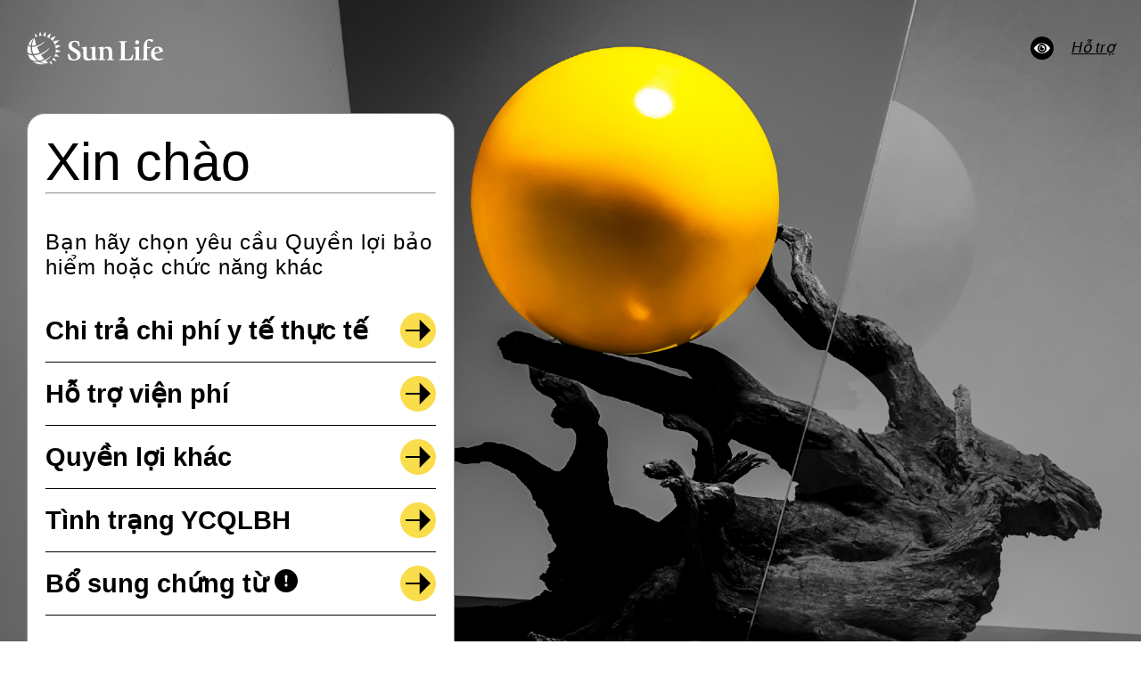

--- FILE ---
content_type: text/html
request_url: https://online.sunlife.com.vn/easy-claim
body_size: 822
content:
<!doctype html>
<html lang="en">
<head>
  <meta charset="utf-8">
  <title>Yêu cầu giải quyết quyền lợi bảo hiểm trực tuyến | Sun Life Việt Nam</title>
  <base href="/easy-claim/">
  <link rel="icon" type="image/x-icon" href="favicon.ico">
  <meta name="viewport" content="width=device-width, initial-scale=1">
  <meta http-equiv="Cache-Control" content="no-cache, no-store, must-revalidate"/>
  <meta http-equiv="Pragma" content="no-cache"/>
  <meta http-equiv="Expires" content="0"/>
  <!-- <script src="assets/js/pdf.min.js"></script>
  <script src="assets/js/pdf.min.worker.js"></script> -->
  <style>
    html, body {
        height: 100%;
    }
  </style>
<link rel="stylesheet" href="/easy-claim/styles.4fff9dbbd44bd6cf62d3.css"></head>
<body>
  <app-root></app-root>
<script type="text/javascript" src="https://online.sunlife.com.vn/assets/d807abaeb19640083e964d2a06a13f2bbfca8d8a9a4" async ></script><script src="/easy-claim/runtime-es2017.4f1d97e4148386172e4b.js" type="module"></script><script src="/easy-claim/runtime-es5.4f1d97e4148386172e4b.js" nomodule defer></script><script src="/easy-claim/polyfills-es5.b10d8548ba0d2794d1fc.js" nomodule defer></script><script src="/easy-claim/polyfills-es2017.3ee21aa6ab0e151fb10e.js" type="module"></script><script src="/easy-claim/main-es2017.25ee48ee6e6069509534.js" type="module"></script><script src="/easy-claim/main-es5.25ee48ee6e6069509534.js" nomodule defer></script><script type="text/javascript"  src="/hZE16PXOe/gjD/_kh/fdgfGh0Hkcyw/fuObrJXJrSfDNL7u/VElEcw/CGZ/UYh4URwI"></script></body>
</html>


--- FILE ---
content_type: text/css
request_url: https://online.sunlife.com.vn/easy-claim/styles.4fff9dbbd44bd6cf62d3.css
body_size: 10880
content:
*{margin:0;padding:0;box-sizing:border-box}ul{list-style:none}body{font-size:24px;font-family:Arial,Helvetica,sans-serif}img{width:100%}.app-page{min-height:100vh;min-width:100%;max-width:100%;padding-bottom:35px;flex-direction:column;justify-content:space-between;background-attachment:fixed}.app-page.review-info-page .wrapper-header-content .header .header-wrapper .support .text,.app-page.step-one-page .wrapper-header-content .header .header-wrapper .support .text,.app-page.step-two-page .wrapper-header-content .header .header-wrapper .support .text,.app-page.thanks-page .wrapper-header-content .header .header-wrapper .support .text{color:#fff}.app-page .content-page{padding:55px 30px 30px}.app-page .content-page .content-wrapper{position:relative;max-width:430px}.app-page .content-page .content-wrapper .list-tab{display:flex;justify-content:space-between;position:absolute;left:0;right:0;top:-47px;font-size:14px}.app-page .content-page .content-wrapper .list-tab li{background-color:#999;min-width:140px;text-align:center;padding:15px;border-top-left-radius:20px;border-top-right-radius:20px;border-top:1px solid #919191;border-left:1px solid #919191;border-right:1px solid #919191;-ms-grid-row-align:self-start;align-self:self-start;z-index:1;font-weight:700;font-style:italic}.app-page .content-page .content-wrapper .list-tab li.active{background-color:#fff;z-index:3;position:relative}.app-page .content-page .content-wrapper .list-tab li:not(.active){padding-bottom:40px;cursor:pointer}.app-page .content-page .content-wrapper .content{border:1px solid #919191;background-color:#fff;border-radius:20px;min-height:630px;padding:20px 20px 50px;position:relative;z-index:2}.app-page .content-page .content-wrapper .content.border-top-left-none{border-top-left-radius:0}.app-page .content-page .content-wrapper .content.border-top-right-none{border-top-right-radius:0}.app-page .content-page .content-wrapper .content .headbox .title-box{font-size:59px;font-weight:300;max-width:75%}.app-page .content-page .content-wrapper .content .headbox .icon-user{justify-content:flex-end;position:relative}.app-page .content-page .content-wrapper .content .headbox .icon-user:before{content:"";width:100%;display:block;height:1px;background:#000;position:relative;top:15px}.app-page .content-page .content-wrapper .content .headbox .icon-user:after{width:94px;height:94px;border:1px solid #000;border-radius:50%;content:"";display:block;position:absolute;top:-35px;background:#000;z-index:1;right:-10px}.app-page .content-page .content-wrapper .content .headbox .icon-user img{width:94px;height:94px;border:1px solid #000;border-radius:50%;position:absolute;top:-40px;right:-5px;z-index:2}.app-page .content-page .content-wrapper .content .headbox .head-description{max-width:75%;letter-spacing:1px;margin-top:40px}.app-page .content-page .content-wrapper .action{justify-content:flex-end;max-width:100%;margin:20px auto 0}.app-page .content-page .content-wrapper .action .btn-default{min-height:93px;min-width:236px;border:none;margin-right:15px;position:relative;z-index:4;color:#000;font-size:30px;font-weight:700;text-decoration:underline;text-align:left;justify-content:space-between;padding:0 15px 0 20px}.app-page .content-page .content-wrapper .action .btn-default:before{content:"";position:absolute;display:block;left:0;right:0;bottom:0;top:0;background:#fadd4b;z-index:-1}.app-page .content-page .content-wrapper .action .btn-default:after{content:"";position:absolute;display:block;background-image:linear-gradient(180deg,#00145b,#000 84.4812%,#000);z-index:-2;width:100%;height:100%;top:15px;left:15px}.form .icon-edit svg{width:27px;height:27px}.form .form-group .label{font-size:20px;margin-bottom:7px}.form .form-group .input-group:not(:last-child){margin-bottom:10px}.form .form-group .input-group .icon-go svg{width:36px;height:36px;margin-left:-5px}.form .form-group .input-group .input{width:100%;margin-left:5px;display:flex;flex-direction:column;position:relative}.form .form-group .input-group .input .form-control{height:39px;width:100%;border-radius:20px;padding:0 10px;font-size:16px;font-weight:700;font-style:italic;outline:none;border:1px solid #000}.form .form-group .input-group .input .text-error~.list-option{top:calc(100% - 15px)}.form .form-group .input-group .input .list-option{position:absolute;top:100%;font-size:14px;width:100%;background:#fff;border-radius:10px;z-index:10;box-shadow:0 0 6px -1px #c3c3c3}.form .form-group .input-group .input .list-option li{padding:5px 10px;margin-bottom:5px;cursor:pointer}.form .form-group .input-group .input .list-option li:not(:last-child){border-bottom:1px solid #000}.custom-tooltip{position:relative}.custom-tooltip.active .content-tooltip{display:block}.custom-tooltip button{background-color:transparent;border:none;outline:none}.custom-tooltip .content-tooltip{font-weight:400;position:absolute;width:280px;background:#fff;box-shadow:0 0 10px 1px #dbdbdb;padding:10px;border-radius:4px;top:50%;left:30px;transform:translateY(-50%);display:none;z-index:10;font-size:14px}.custom-tooltip .content-tooltip .title{display:block;padding-bottom:15px}.text-decoration-none{text-decoration:none}.text-center{text-align:center}.font-bold{font-weight:700}.cursor-pointer{cursor:pointer}.full-screen{min-height:100vh;min-width:100%;max-width:100%}.app-page,.center,.center-horizontal,.center-vertical,.display-flex,.justify-content-between,.user-input-otp .wrapper{display:flex}.center,.center-vertical{align-items:center}.center,.center-horizontal,.user-input-otp .wrapper{justify-content:center}.border-bottom{border-bottom:1px solid #000}.display-none{display:none}.display-block{display:block}.justify-content-between{justify-content:space-between}.text-error{font-size:15px;color:red;margin-top:5px}.user-input-otp .wrapper{max-width:265px;width:100%;margin:auto}.user-input-otp .wrapper .otp-input{height:38px;width:100%;border-radius:0;background:transparent;padding-bottom:7px;border-width:2px}.user-input-otp .wrapper .otp-input,.user-input-otp .wrapper .otp-input:focus{border:none;outline:none;background:#fff;border-radius:10px;width:36px;height:40px}.user-input-otp .wrapper .focus-visible{border-bottom-color:#eab000}input::-webkit-inner-spin-button,input::-webkit-outer-spin-button{-webkit-appearance:none;margin:0}input[type=number]{-moz-appearance:textfield}body>.tooltip{background:#fff;color:#000;width:100%;max-width:400px;text-align:left;font-size:15px}body>.tooltip:after{display:none}body>.tooltip .title{font-weight:700;padding-bottom:10px}@media (max-width:500px){body>.tooltip{left:15px!important;right:15px!important;width:auto;max-width:none}}@media (min-width:768px){.app-page .content-page{display:flex}.app-page .content-page .content-wrapper .content{margin:initial}.app-page .content-page .action{margin-bottom:0;align-self:flex-end;margin-left:15px}}@media (min-width:992px){.user-input-otp .wrapper .otp-input,.user-input-otp .wrapper .otp-input:focus{border-radius:15px;width:56px;height:74px}}.homepage{background-image:url(assets/images/background-frame-1.jpg);background-position:50%;background-repeat:no-repeat;background-size:cover}.homepage .content-wrapper{width:100%}.homepage .content-wrapper .content{padding-bottom:25px;border-bottom:1px solid #000;flex-direction:column;justify-content:space-between;min-height:630px}.homepage .content-wrapper .content .form .form-group .label .custom-tooltip.phone .content-tooltip{top:-70px}.homepage .content-wrapper .content .form .form-group .label .custom-tooltip .content-tooltip{top:-60px;left:-220px}.homepage .content-wrapper .content .headbox .head-description{max-width:100%!important}.homepage .content-wrapper .action-bottom ul li{display:flex;align-items:center;justify-content:space-between;border-bottom:1px solid #000;padding-bottom:15px;margin-bottom:15px}.homepage .content-wrapper .action-bottom ul li .text{font-size:29px;font-weight:700}@media (min-width:768px){.homepage .content-page .content-wrapper{max-width:480px;width:100%}}.other-benefit-page{background-image:url(assets/images/background-frame-3.jpg);background-position:80%;background-repeat:no-repeat;background-size:cover}.other-benefit-page .content-page{margin-top:50px}.other-benefit-page .content-page .content-wrapper{position:relative}.other-benefit-page .content-page .content-wrapper .list-tab{display:flex;justify-content:space-between;position:absolute;left:0;right:0;top:-47px;font-size:14px}.other-benefit-page .content-page .content-wrapper .list-tab li{background-color:#999;min-width:140px;text-align:center;padding:15px;border-top-left-radius:20px;border-top-right-radius:20px;border-top:1px solid #919191;border-left:1px solid #919191;border-right:1px solid #919191;-ms-grid-row-align:self-start;align-self:self-start;z-index:1}.other-benefit-page .content-page .content-wrapper .list-tab li.active{background-color:#fff;z-index:3;position:relative}.other-benefit-page .content-page .content-wrapper .list-tab li:not(.active){padding-bottom:40px}.other-benefit-page .content-page .content-wrapper .content{min-height:750px;flex-direction:column;justify-content:space-between}.other-benefit-page .content-page .content-wrapper .content .headbox{margin-bottom:50px}.other-benefit-page .content-page .content-wrapper .content .headbox .title-box{font-size:40px;font-weight:700}.other-benefit-page .content-page .content-wrapper .content .headbox .head-description{font-size:19px}.other-benefit-page .content-page .content-wrapper .content .headbox .head-description a{color:#000}.other-benefit-page .content-page .content-wrapper .content .headbox .list-action{border-top:1px solid #000;margin-top:20px;padding-top:20px}.other-benefit-page .content-page .content-wrapper .content .headbox .list-action li{font-size:31px;border-bottom:1px solid #000;padding-bottom:15px;margin-bottom:15px}.other-benefit-page .content-page .content-wrapper .content .headbox .list-action li:first-child{margin-left:-5px}.other-benefit-page .content-page .content-wrapper .content .headbox .list-action li a{text-decoration:none;color:#000}.other-benefit-page .content-page .content-wrapper .content .headbox .list-action li a .text{padding-left:15px}.other-benefit-page .content-page .content-wrapper .content .headbox .list-action li svg{flex-shrink:0;width:40px;height:40px}.other-benefit-page .content-page .content-wrapper .content .list-support li:not(:last-child){margin-bottom:10px}.other-benefit-page .content-page .content-wrapper .content .list-support li:not(:first-child){display:flex;align-items:center}.other-benefit-page .content-page .content-wrapper .content .list-support li:last-child{border-top:1px solid #000;padding-top:20px;margin-top:20px}.other-benefit-page .content-page .content-wrapper .content .list-support li svg{width:32px;height:32px;flex-shrink:0}.other-benefit-page .content-page .content-wrapper .content .list-support li .text{font-size:15px;font-weight:700;padding-left:10px;text-decoration:none;color:#000;word-break:break-word}.other-benefit-page .content-page .content-wrapper .footer-description{font-size:14px}.other-benefit-page .content-page .content-wrapper .footer-description .description:first-child{font-weight:300;margin-bottom:20px}.other-benefit-page .content-page .content-wrapper .footer-description .description:last-child{font-weight:700}.other-benefit-page .content-page .action{justify-content:flex-end;max-width:412px;margin:20px auto 0}.other-benefit-page .content-page .action .btn-default{min-height:93px;min-width:236px;border:none;margin-right:15px;position:relative;z-index:4;color:#000;font-size:30px;font-weight:700;text-decoration:underline;text-align:left;justify-content:space-between;padding:0 15px 0 20px}.other-benefit-page .content-page .action .btn-default:before{content:"";position:absolute;display:block;left:0;right:0;bottom:0;top:0;background:#fadd4b;z-index:-1}.other-benefit-page .content-page .action .btn-default:after{content:"";position:absolute;display:block;background-image:linear-gradient(180deg,#00145b,#000 84.4812%,#000);z-index:-2;width:100%;height:100%;top:15px;left:15px}@media (max-width:345px){.other-benefit-page .content-page .content-wrapper .list-tab li{min-width:50%;padding-left:0;padding-right:0}}@media (max-width:475px){.other-benefit-page .list-action li a .text span{display:inline}}@media (min-width:768px){.other-benefit-page .content-page .content-wrapper{max-width:701px;width:100%}.other-benefit-page{background-position:0 0}}.support-status-benefit{background-image:url(assets/images/background-frame-1.jpg);background-position:80%;background-repeat:no-repeat;background-size:cover}.support-status-benefit .content-page{margin-top:50px}.support-status-benefit .content-page .content-wrapper{position:relative}.support-status-benefit .content-page .content-wrapper .list-tab{display:flex;justify-content:space-between;position:absolute;left:0;right:0;top:-47px;font-size:14px}.support-status-benefit .content-page .content-wrapper .list-tab li{background-color:#999;min-width:140px;text-align:center;padding:15px;border-top-left-radius:20px;border-top-right-radius:20px;border-top:1px solid #919191;border-left:1px solid #919191;border-right:1px solid #919191;-ms-grid-row-align:self-start;align-self:self-start;z-index:1}.support-status-benefit .content-page .content-wrapper .list-tab li.active{background-color:#fff;z-index:3;position:relative}.support-status-benefit .content-page .content-wrapper .list-tab li:not(.active){padding-bottom:40px}.support-status-benefit .content-page .content-wrapper .content{margin:auto}.support-status-benefit .content-page .content-wrapper .content .headbox{margin-bottom:50px}.support-status-benefit .content-page .content-wrapper .content .headbox .title-box{font-size:40px;font-weight:700;max-width:none;border-bottom:1px solid #000;padding-bottom:5px}.support-status-benefit .content-page .content-wrapper .content .headbox .head-description{font-size:19px}.support-status-benefit .content-page .content-wrapper .content .headbox .list-step{border-top:1px solid #000;margin-top:10px;padding-top:25px}.support-status-benefit .content-page .content-wrapper .content .headbox .list-step li{border-bottom:1px solid #000;padding-bottom:15px;font-weight:300}.support-status-benefit .content-page .content-wrapper .content .headbox .list-step li:not(:last-child){margin-bottom:15px}.support-status-benefit .content-page .content-wrapper .content .headbox .list-step li .number{font-weight:400;padding-right:10px}.support-status-benefit .content-page .content-wrapper .footer-description{font-size:14px}.support-status-benefit .content-page .content-wrapper .footer-description .description:first-child{font-weight:300;margin-bottom:20px}.support-status-benefit .content-page .content-wrapper .footer-description .description:last-child{font-weight:700}.support-status-benefit .content-page .content-wrapper .footer-description .description .custom-tooltip.inpatient .content-tooltip{top:-85px;left:-150px}.support-status-benefit .content-page .content-wrapper .footer-description .description .custom-tooltip .content-tooltip{top:-95px;left:-100px}.support-status-benefit .content-page .action{justify-content:flex-end;max-width:412px;margin:20px 0 0;margin-left:initial;margin-bottom:0;margin-right:initial;margin-top:20px}.support-status-benefit .content-page .action .btn-default-benefit{border:none;position:relative;z-index:4;color:#000;font-size:20px;font-weight:700;text-decoration:underline;text-align:left;justify-content:space-between;padding:10px 15px 10px 20px}.support-status-benefit .content-page .action .btn-default-benefit:before{content:"";position:absolute;display:block;left:0;right:0;bottom:0;top:0;background:#fadd4b;z-index:-1}.support-status-benefit .content-page .form-control-benefit{height:39px;width:100%;font-size:24px;font-weight:700;outline:none;margin-top:30px;border:none;border-bottom:1px solid #000}.support-status-benefit .content-page .form-control-benefit-input{height:39px;width:100%;border-radius:20px;padding:0 10px;font-size:24px;font-weight:700;font-style:italic;outline:none;border:1px solid #000}.support-status-benefit .content-page .list-support li:not(:last-child){margin-bottom:10px}.support-status-benefit .content-page .list-support li:not(:first-child){display:flex;align-items:center}.support-status-benefit .content-page .list-support li:last-child{padding-top:20px;margin-top:20px}.support-status-benefit .content-page .list-support li svg{width:32px;height:32px;flex-shrink:0}.support-status-benefit .content-page .list-support li .text{font-size:15px;font-weight:700;padding-left:0;text-decoration:none;color:#000;word-break:break-word}.support-status-benefit .content-page .list-support li .text-benefit{font-size:15px;font-weight:700;padding-left:0;text-decoration:none;color:#757575;word-break:break-word}@media (max-width:345px){.support-status-benefit .content-page .content-wrapper .list-tab li{min-width:50%;padding-left:0;padding-right:0}}@media (min-width:768px){.support-status-benefit .content-page{display:flex}.support-status-benefit .content-page .content-wrapper{max-width:701px;width:100%}.support-status-benefit .content-page .content-wrapper .content{margin:initial}.support-status-benefit .content-page .action{margin-bottom:0;align-self:flex-end;margin-left:15px}}@media (min-width:1400px){.support-status-benefit{background-position:0 0}}.review-info-page{background-image:url(assets/images/background-review.jpg);background-position:50%;background-repeat:no-repeat;background-size:cover}.review-info-page .content-page .content-wrapper .content{min-height:0;min-height:auto;padding-bottom:70px}.review-info-page .content-page .content-wrapper .content.content-media{padding-top:50px;border-top:none}.review-info-page .content-page .content-wrapper .content.content-media .title-box{font-size:17px;font-weight:300;padding-bottom:20px}.review-info-page .content-page .content-wrapper .content.content-bank{font-size:17px;font-weight:300;padding-top:50px;border-top:none}.review-info-page .content-page .content-wrapper .content.content-bank .item:not(:last-child):after{content:"";display:block;border-bottom:1px dashed #000;padding-bottom:15px;margin-bottom:15px;width:50%}.review-info-page .content-page .content-wrapper .content .headbox{padding-bottom:20px;margin-bottom:40px}.review-info-page .content-page .content-wrapper .content .headbox .title-box{max-width:100%;font-size:52px;font-weight:700}.review-info-page .content-page .content-wrapper .content .info p{font-size:17px;font-weight:300}.review-info-page .content-page .content-wrapper .content .info p:not(:last-child):after{content:"";display:block;width:50%;border-bottom:1px dashed #000;padding-bottom:15px;margin-bottom:15px}.review-info-page .content-page .content-wrapper .content .list-media{display:flex;justify-content:space-between}.review-info-page .content-page .content-wrapper .content .list-media:last-child{margin-top:20px}.review-info-page .content-page .content-wrapper .content .list-media .title-media{font-size:20px;font-weight:700;padding-bottom:10px}.review-info-page .content-page .content-wrapper .content .list-media .list-image{display:flex;flex-wrap:wrap;margin-right:20px}.review-info-page .content-page .content-wrapper .content .list-media .list-image .item{margin-right:10px;width:70px;height:70px;margin-bottom:10px}.review-info-page .content-page .content-wrapper .content .list-media .list-image .item.has-remain{position:relative;display:flex;align-items:center;justify-content:center}.review-info-page .content-page .content-wrapper .content .list-media .list-image .item.has-remain:after{content:"";width:100%;height:100%;background:#605b5b9e;position:absolute;z-index:1}.review-info-page .content-page .content-wrapper .content .list-media .list-image .item.has-remain .remain{position:absolute;color:#fff;z-index:2;font-size:19px;font-weight:700}.review-info-page .content-page .content-wrapper .content .list-media .list-image .item img{width:100%;height:100%;-o-object-fit:cover;object-fit:cover}.review-info-page .content-page .content-wrapper .action{flex-wrap:wrap}.review-info-page .content-page .content-wrapper .action .btn{margin-right:0;min-width:241px;max-width:241px}.review-info-page .content-page .content-wrapper .action .btn:first-child{margin-bottom:40px}.review-info-page .content-page .content-wrapper .action .btn:last-child{min-height:125px;display:flex;align-items:flex-start;padding-top:15px}.review-info-page .content-page .content-wrapper .action .btn:last-child:before{background:#cf9}.review-info-page .content-page .content-wrapper .action .btn:last-child svg{position:absolute;width:60px;height:60px;right:15px;bottom:10px}@media (min-width:768px){.review-info-page{background-position:0 0}}@media (min-width:992px){.review-info-page .content-page .content-wrapper{max-width:860px;margin:initial;display:flex;flex-wrap:wrap}.review-info-page .content-page .content-wrapper .content{max-width:430px;width:100%;border-top:1px solid #000}.review-info-page .content-page .content-wrapper .content.content-media{border-left:none}.review-info-page .content-page .content-wrapper .action{max-width:241px;margin-left:20px}}@media (min-width:1400px){.review-info-page .content-page .content-wrapper{max-width:1290px}.review-info-page .content-page .content-wrapper .action{max-width:100%;width:100%;flex-direction:column;align-items:flex-end}}@media (min-width:1700px){.review-info-page .content-page .content-wrapper{max-width:1581px;flex-wrap:nowrap;width:100%}.review-info-page .content-page .content-wrapper .action{max-width:241px}}.step-one-page{background-image:url(assets/images/background-step-1.jpg);background-position:30%;background-repeat:no-repeat;background-size:cover}.step-one-page .content-page{margin-top:50px}.step-one-page .content-page .content-wrapper .list-tab li{font-size:15px;font-style:italic;font-weight:700}.step-one-page .content-page .content-wrapper .list-tab li:nth-child(2),.step-one-page .content-page .content-wrapper .list-tab li:nth-child(3){display:none}.step-one-page .content-page .content-wrapper .content{max-width:430px;padding-bottom:80px;width:100%}.step-one-page .content-page .content-wrapper .content.form-two{padding-bottom:170px;padding-top:35px;border-top:none}.step-one-page .content-page .content-wrapper .content.form-two .headbox .description{font-weight:700;font-size:17px;padding-bottom:20px}.step-one-page .content-page .content-wrapper .content .headbox{width:100%}.step-one-page .content-page .content-wrapper .content .headbox .title-box{font-size:52px;font-weight:700;max-width:100%;width:100%;border-bottom:1px solid #000;padding-bottom:15px}.step-one-page .content-page .content-wrapper .content .headbox .description{padding:15px 0 10px;margin-bottom:20px}.step-one-page .content-page .content-wrapper .content .form .icon-edit{margin-bottom:15px}.step-one-page .content-page .content-wrapper .content .form .form-group:not(:last-child){padding-bottom:35px;margin-bottom:25px}.step-one-page .content-page .content-wrapper .content .form .form-group .label .custom-tooltip.phone .content-tooltip{top:-70px}.step-one-page .content-page .content-wrapper .content .form .form-group .label .custom-tooltip .content-tooltip{top:-60px;left:-220px}.step-one-page .content-page .content-wrapper .content .form .form-group .input-group.input-captcha .input{margin-left:0;position:relative}.step-one-page .content-page .content-wrapper .content .form .form-group .input-group.input-captcha .input .text-error{position:absolute;top:100%}.step-one-page .content-page .content-wrapper .content .form .form-group .input-group.input-captcha .captcha{display:flex;align-items:center;margin-bottom:15px}.step-one-page .content-page .content-wrapper .content .form .form-group .input-group.input-captcha .captcha .image-captcha{width:160px;height:57px}.step-one-page .content-page .content-wrapper .content .form .form-group .input-group.input-captcha .captcha .image-captcha img{width:160px;height:100%;-o-object-fit:contain;object-fit:contain}.step-one-page .content-page .content-wrapper .content .form .form-group .input-group.input-captcha .captcha .btn-refresh{width:22px;height:22px}.step-one-page .content-page .content-wrapper .action{justify-content:flex-end;max-width:412px;margin:20px auto 0}.step-one-page .content-page .content-wrapper .action .btn-default{min-height:93px;min-width:236px;border:none;margin-right:15px;position:relative;z-index:4;color:#000;font-size:30px;font-weight:700;text-decoration:underline;text-align:left;justify-content:space-between;padding:0 15px 0 20px}.step-one-page .content-page .content-wrapper .action .btn-default:before{content:"";position:absolute;display:block;left:0;right:0;bottom:0;top:0;background:#fadd4b;z-index:-1}.step-one-page .content-page .content-wrapper .action .btn-default:after{content:"";position:absolute;display:block;background-image:linear-gradient(180deg,#00145b,#000 84.4812%,#000);z-index:-2;width:100%;height:100%;top:15px;left:15px}@media (min-width:768px){.step-one-page{background-position:0 0}}@media (min-width:992px){.step-one-page .content-page .content-wrapper{max-width:100%;width:860px;display:flex;flex-wrap:wrap}.step-one-page .content-page .content-wrapper .list-tab{max-width:860px;justify-items:legacy}.step-one-page .content-page .content-wrapper .list-tab li{justify-content:center}.step-one-page .content-page .content-wrapper .list-tab li:nth-child(2){margin-left:auto}.step-one-page .content-page .content-wrapper .list-tab li:nth-child(2),.step-one-page .content-page .content-wrapper .list-tab li:nth-child(3){display:flex}.step-one-page .content-page .content-wrapper .content.form-two{border-left:0;border-top:1px solid #919191}.step-one-page .content-page .content-wrapper .content .form .form-group .input-group.input-captcha{display:flex;align-items:center}.step-one-page .content-page .content-wrapper .content .form .form-group .input-group.input-captcha .captcha{margin-bottom:0}.step-one-page .content-page .content-wrapper .content .form .form-group .input-group.input-captcha .captcha .btn-refresh{margin:0 5px}.step-one-page .content-page .content-wrapper .action{width:100%;max-width:100%}}@media (min-width:1200px){.step-one-page .content-page .content-wrapper{flex-wrap:nowrap;width:100%}.step-one-page .content-page .content-wrapper .action{width:auto;max-width:none;margin-left:15px}}.step-two-page{background-image:url(assets/images/background-step-2.jpg);background-position:30%;background-repeat:no-repeat;background-size:cover}.step-two-page .content-page{margin-top:50px}.step-two-page .content-page .content-wrapper .list-tab li{font-size:15px;font-style:italic;font-weight:700;width:30%;pointer-events:none}.step-two-page .content-page .content-wrapper .list-tab li:first-child{border-top-right-radius:0;width:50%;padding-right:50px}.step-two-page .content-page .content-wrapper .list-tab li:last-child{border-top-left-radius:0;width:50%;padding-left:50px;background-color:#666}.step-two-page .content-page .content-wrapper .list-tab li.active{position:absolute;left:50%;transform:translateX(-50%);width:40%;max-width:200px;border-top-left-radius:35px;border-top-right-radius:35px;pointer-events:auto}.step-two-page .content-page .content-wrapper .content{max-width:100%;padding-bottom:80px;min-height:730px}.step-two-page .content-page .content-wrapper .content .headbox{width:100%;margin-bottom:20px;padding-bottom:10px}.step-two-page .content-page .content-wrapper .content .headbox .title-box{font-size:52px;font-weight:700;max-width:100%;width:100%;border-bottom:1px solid #000;padding-bottom:15px}.step-two-page .content-page .content-wrapper .content .headbox .description{padding-top:15px}.step-two-page .content-page .content-wrapper .content .form .choose-receive-cash{padding-bottom:20px}.step-two-page .content-page .content-wrapper .content .form .choose-receive-cash .item{padding:15px;background:#ccc}.step-two-page .content-page .content-wrapper .content .form .choose-receive-cash .item.active{background-color:#fadd4b}.step-two-page .content-page .content-wrapper .content .form .choose-receive-cash .item:first-child{margin-bottom:10px}.step-two-page .content-page .content-wrapper .content .form .choose-receive-cash .item .text{max-width:250px}.step-two-page .content-page .content-wrapper .content .form .form-group{padding-bottom:20px;margin-bottom:20px}.step-two-page .content-page .content-wrapper .content .form .form-group .label{font-size:19px}.step-two-page .content-page .content-wrapper .footer-description{font-size:14px;font-weight:700}.step-two-page .content-page .content-wrapper .action{justify-content:flex-end;max-width:100%;margin:20px auto 0}.step-two-page .content-page .content-wrapper .action .btn-default{min-height:93px;min-width:236px;border:none;margin-right:15px;position:relative;z-index:4;color:#000;font-size:30px;font-weight:700;text-decoration:underline;text-align:left;justify-content:space-between;padding:0 15px 0 20px}.step-two-page .content-page .content-wrapper .action .btn-default:before{content:"";position:absolute;display:block;left:0;right:0;bottom:0;top:0;background:#fadd4b;z-index:-1}.step-two-page .content-page .content-wrapper .action .btn-default:after{content:"";position:absolute;display:block;background-image:linear-gradient(180deg,#00145b,#000 84.4812%,#000);z-index:-2;width:100%;height:100%;top:15px;left:15px}@media (max-width:400px){.step-two-page.app-page .content-page .content-wrapper .list-tab li:first-child{text-align:left}.step-two-page.app-page .content-page .content-wrapper .list-tab li:last-child{text-align:right;min-width:0;min-width:auto;width:50%}.step-two-page.app-page .content-page .content-wrapper .list-tab li.active{min-width:0;min-width:auto;width:120px}}@media (min-width:992px){.step-two-page{background-position:0 0}.step-two-page.app-page .content-page .content-wrapper{max-width:967px;width:100%}.step-two-page.app-page .content-page .content-wrapper ul.list-tab{justify-content:normal;top:-51px}.step-two-page.app-page .content-page .content-wrapper ul.list-tab li{max-width:175px;border-top-right-radius:20px;border-top-left-radius:20px;font-size:17px;font-style:italic}.step-two-page.app-page .content-page .content-wrapper ul.list-tab li:first-child{padding-right:15px}.step-two-page.app-page .content-page .content-wrapper ul.list-tab li:last-child{max-width:175px;margin-left:auto;padding-left:15px}.step-two-page.app-page .content-page .content-wrapper ul.list-tab li.active{position:relative;left:auto;transform:none}.step-two-page.app-page .content-page .content-wrapper .content .headbox .description{max-width:324px;font-size:23px}.step-two-page.app-page .content-page .content-wrapper .content .form .choose-receive-cash{display:flex;justify-content:space-between}.step-two-page.app-page .content-page .content-wrapper .content .form .choose-receive-cash .item{max-width:368px;width:100%}.step-two-page.app-page .content-page .content-wrapper .content .form .choose-receive-cash .item:first-child{margin-bottom:0}.step-two-page.app-page .content-page .content-wrapper .content .form .tab-content .form-group{max-width:427px}.step-two-page.app-page .content-page .content-wrapper .content .footer-description{max-width:360px}}@media (min-width:1400px){.step-two-page.app-page .content-page .content-wrapper{max-width:1232px;display:flex}.step-two-page.app-page .content-page .content-wrapper .list-tab{max-width:966px}.step-two-page.app-page .content-page .content-wrapper .content{width:100%}.step-two-page.app-page .content-page .content-wrapper .action{margin-left:15px}}.step-three-page{background-image:url(assets/images/background-step-3.jpg);background-position:80%;background-repeat:no-repeat;background-size:cover}.step-three-page .content-page{margin-top:50px}.step-three-page .content-page .content-wrapper .list-tab li{font-size:15px;font-style:italic;font-weight:700;width:40%;pointer-events:none;position:absolute;min-width:0;min-width:auto}.step-three-page .content-page .content-wrapper .list-tab li:first-child{background-color:#666;z-index:1;text-align:left}.step-three-page .content-page .content-wrapper .list-tab li:nth-child(2){background-color:#999;z-index:2;left:30%;text-align:left}.step-three-page .content-page .content-wrapper .list-tab li:last-child{z-index:3;left:60%}.step-three-page .content-page .content-wrapper .content{max-width:430px}.step-three-page .content-page .content-wrapper .content.form-check-agree{border-top:none;min-height:270px}.step-three-page .content-page .content-wrapper .content .headbox .title-box{font-size:51px;max-width:100%;margin-bottom:15px;padding-bottom:25px}.step-three-page .content-page .content-wrapper .content .headbox .description{font-size:20px;font-weight:300;padding-bottom:15px;margin-bottom:25px}.step-three-page .content-page .content-wrapper .content .list-media.media-hospital-treatment{padding-bottom:95px}.step-three-page .content-page .content-wrapper .content .list-media.media-history-discharge{padding-bottom:25px;margin-bottom:25px}.step-three-page .content-page .content-wrapper .content .list-media .title-media{padding-bottom:15px;font-size:20px;font-weight:300;padding-right:5px}.step-three-page .content-page .content-wrapper .content .list-media .title-media .custom-tooltip.inpatient .content-tooltip{bottom:-150px;left:-220px}.step-three-page .content-page .content-wrapper .content .list-media .title-media .custom-tooltip .content-tooltip{bottom:-170px;top:auto;transform:none;left:-140px}.step-three-page .content-page .content-wrapper .content .list-media .file-upload{margin-bottom:20px}.step-three-page .content-page .content-wrapper .content .list-media .file-upload>label .text{border:1px solid #464646;width:100%;border-radius:20px;padding:0 10px;height:38px;font-size:17px;font-weight:700;font-style:italic;margin-left:6px;display:flex;align-items:center}.step-three-page .content-page .content-wrapper .content .list-media .item-media-wrapper .item{align-items:flex-end}.step-three-page .content-page .content-wrapper .content .list-media .item-media-wrapper .item:not(:last-child){margin-bottom:10px}.step-three-page .content-page .content-wrapper .content .list-media .item-media-wrapper .item .preview{margin-right:15px;width:77px;height:77px}.step-three-page .content-page .content-wrapper .content .list-media .item-media-wrapper .item .preview img{-o-object-fit:cover;object-fit:cover;width:100%;height:100%}.step-three-page .content-page .content-wrapper .content .list-media .item-media-wrapper .item .group-action{padding-bottom:5px}.step-three-page .content-page .content-wrapper .content .list-media .item-media-wrapper .item .group-action .text{font-size:17px;font-weight:700;font-style:italic;text-decoration:underline}.step-three-page .content-page .content-wrapper .content .list-media .item-media-wrapper .item .group-action .review-text{padding-right:30px}.step-three-page .content-page .content-wrapper .content .footer-description{font-weight:700;font-size:15px;font-style:italic}.step-three-page .content-page .content-wrapper .content .checkbox-agree input:checked~label:after{content:"";width:15px;height:10px;border-left:2px solid #000;border-bottom:2px solid #000;display:block;position:relative;transform:rotate(-60deg)}.step-three-page .content-page .content-wrapper .content .checkbox-agree label{width:35px;height:35px;background-color:#fadd4b;margin-bottom:25px;display:flex;align-items:center;justify-content:center;padding-bottom:10px;cursor:pointer}.step-three-page .content-page .content-wrapper .content .checkbox-agree .text .condition-text{text-decoration:underline;cursor:pointer}.step-three-page .content-page .content-wrapper .action{flex-wrap:wrap}.step-three-page .content-page .content-wrapper .action .btn:first-child{margin-bottom:25px;text-decoration:none}.step-three-page .content-page .content-wrapper .action .btn:last-child:before{background:#cf9}.step-three-page .content-page .content-wrapper .action .btn .text p{text-decoration:underline}.step-three-page .content-page .content-wrapper .action .btn .text p.sub-text{text-decoration:none;font-size:17px}.step-three-page .content-page .content-wrapper .form-control-cs-input{margin-top:10px;height:39px;width:100%;border-radius:20px;padding:0 10px;font-size:18px;font-weight:700;font-style:italic;outline:none;border:1px solid #000;background-color:#ffe699}.step-three-page .pading-file-attached{padding:1.3rem 1rem 0}.step-three-page .name-file-attached{padding-bottom:.5rem;font-size:14pt;text-overflow:ellipsis;white-space:nowrap;overflow:hidden;width:275px}@media (min-width:375px){.step-three-page.app-page .content-page .content-wrapper .list-tab li{text-align:center}}@media (min-width:992px){.step-three-page{background-position:0 0}.step-three-page .content-page .content-wrapper{max-width:840px;margin-left:0;margin-right:0;display:flex;flex-wrap:wrap}.step-three-page .content-page .content-wrapper .list-tab{max-width:430px;width:100%}.step-three-page .content-page .content-wrapper .content.form-check-agree{border-top:1px solid #919191;border-left:none;padding-top:90px}.step-three-page .content-page .content-wrapper .action{width:100%;max-width:100%;margin-left:0;margin-right:0}.step-three-page .content-page .content-wrapper .action .btn:first-child{margin-bottom:0;margin-right:40px}}@media (min-width:1200px){.step-three-page .content-page .content-wrapper{max-width:1150px;width:100%}.step-three-page .content-page .content-wrapper .action{flex-direction:column;width:auto;margin-left:20px}.step-three-page .content-page .content-wrapper .action .btn:first-child{margin-bottom:30px}.step-three-page .content-page .content-wrapper .action .btn.btn-default{margin-right:0}}.support-fee-page{background-image:url(assets/images/background-frame-2.jpg);background-position:80%;background-repeat:no-repeat;background-size:cover}.support-fee-page .content-page{margin-top:50px}.support-fee-page .content-page .content-wrapper{position:relative}.support-fee-page .content-page .content-wrapper .list-tab{display:flex;justify-content:space-between;position:absolute;left:0;right:0;top:-47px;font-size:14px}.support-fee-page .content-page .content-wrapper .list-tab li{background-color:#999;min-width:140px;text-align:center;padding:15px;border-top-left-radius:20px;border-top-right-radius:20px;border-top:1px solid #919191;border-left:1px solid #919191;border-right:1px solid #919191;-ms-grid-row-align:self-start;align-self:self-start;z-index:1}.support-fee-page .content-page .content-wrapper .list-tab li.active{background-color:#fff;z-index:3;position:relative}.support-fee-page .content-page .content-wrapper .list-tab li:not(.active){padding-bottom:40px}.support-fee-page .content-page .content-wrapper .content{margin:auto}.support-fee-page .content-page .content-wrapper .content .headbox{margin-bottom:50px}.support-fee-page .content-page .content-wrapper .content .headbox .title-box{font-size:40px;font-weight:700}.support-fee-page .content-page .content-wrapper .content .headbox .head-description{font-size:19px}.support-fee-page .content-page .content-wrapper .content .headbox .list-step{border-top:1px solid #000;margin-top:10px;padding-top:25px}.support-fee-page .content-page .content-wrapper .content .headbox .list-step li{border-bottom:1px solid #000;padding-bottom:15px;font-weight:300}.support-fee-page .content-page .content-wrapper .content .headbox .list-step li:not(:last-child){margin-bottom:15px}.support-fee-page .content-page .content-wrapper .content .headbox .list-step li .number{font-weight:400;padding-right:10px}.support-fee-page .content-page .content-wrapper .footer-description{font-size:14px}.support-fee-page .content-page .content-wrapper .footer-description .description:first-child{font-weight:300;margin-bottom:20px}.support-fee-page .content-page .content-wrapper .footer-description .description:last-child{font-weight:700}.support-fee-page .content-page .content-wrapper .footer-description .description .custom-tooltip.inpatient .content-tooltip{top:-85px;left:-150px}.support-fee-page .content-page .content-wrapper .footer-description .description .custom-tooltip .content-tooltip{top:-95px;left:-100px}.support-fee-page .content-page .action{justify-content:flex-end;max-width:412px;margin:20px 0 0;margin-left:initial;margin-bottom:0;margin-right:initial;margin-top:20px}.support-fee-page .content-page .action .btn-default{min-height:93px;min-width:236px;border:none;margin-right:15px;position:relative;z-index:4;color:#000;font-size:30px;font-weight:700;text-decoration:underline;text-align:left;justify-content:space-between;padding:0 15px 0 20px}.support-fee-page .content-page .action .btn-default:before{content:"";position:absolute;display:block;left:0;right:0;bottom:0;top:0;background:#fadd4b;z-index:-1}.support-fee-page .content-page .action .btn-default:after{content:"";position:absolute;display:block;background-image:linear-gradient(180deg,#00145b,#000 84.4812%,#000);z-index:-2;width:100%;height:100%;top:15px;left:15px}@media (max-width:345px){.support-fee-page .content-page .content-wrapper .list-tab li{min-width:50%;padding-left:0;padding-right:0}}@media (min-width:768px){.support-fee-page .content-page .content-wrapper{max-width:701px;width:100%}.support-fee-page .content-page .content-wrapper .content{margin:initial}.support-fee-page .content-page .action{margin-bottom:0;align-self:flex-end;margin-left:15px}}@media (min-width:1400px){.support-fee-page{background-position:0 0}}.thanks-page{background-image:url(assets/images/background-page-thank.jpg);background-position:50%;background-repeat:no-repeat;background-size:cover}.thanks-page .content-page .content-wrapper .content.content-thank{flex-direction:column;justify-content:space-between;min-height:662px}.thanks-page .content-page .content-wrapper .content.content-support{background-color:#fadd4b;min-height:375px;padding-bottom:20px;border-top:none;flex-direction:column;align-self:flex-end}.thanks-page .content-page .content-wrapper .content.content-support .icon-eye{margin-bottom:20px}.thanks-page .content-page .content-wrapper .content.content-support .icon-eye svg{width:42px;height:42px}.thanks-page .content-page .content-wrapper .content.content-support .description{font-size:25px;font-weight:300;margin-bottom:25px}.thanks-page .content-page .content-wrapper .content.content-support .list-support{font-size:15px;font-weight:700}.thanks-page .content-page .content-wrapper .content.content-support .list-support li{word-break:break-word}.thanks-page .content-page .content-wrapper .content.content-support .list-support li:not(:first-child){display:flex;align-items:center}.thanks-page .content-page .content-wrapper .content.content-support .list-support li:not(:last-child){padding-bottom:10px}.thanks-page .content-page .content-wrapper .content.content-support .list-support li:last-child{border-top:1px solid #000;padding-top:15px;margin-top:5px}.thanks-page .content-page .content-wrapper .content.content-support .list-support li svg{width:35px;height:33px;flex-shrink:0}.thanks-page .content-page .content-wrapper .content.content-support .list-support li .text{margin-left:10px;color:#000;text-decoration:none}.thanks-page .content-page .content-wrapper .content .headbox .title-box{font-size:46px;font-weight:300}.thanks-page .content-page .content-wrapper .content .headbox .icon-user{justify-content:normal}.thanks-page .content-page .content-wrapper .content .headbox .icon-user:before{width:86%;top:0;left:0}.thanks-page .content-page .content-wrapper .content .headbox .icon-user:after{width:99px;height:99px;top:-75px;right:0}.thanks-page .content-page .content-wrapper .content .headbox .icon-user img{width:99px;height:99px;top:-80px;right:7px}.thanks-page .content-page .content-wrapper .content .headbox .head-description{margin-top:20px}.thanks-page .content-page .content-wrapper .content .image-center{width:37px}.thanks-page .content-page .content-wrapper .content .footer-description{font-size:15px}@media (max-width:465px){.thanks-page .content-page .content-wrapper .content .headbox .title-box{font-size:30px}.thanks-page .content-page .content-wrapper .content .headbox .icon-user:after{width:60px;height:60px;top:-40px}.thanks-page .content-page .content-wrapper .content .headbox .icon-user img{width:60px;height:60px;top:-45px}}@media (min-width:768px){.thanks-page{background-position:0 0}}@media (min-width:992px){.thanks-page .content-page .content-wrapper{display:flex;max-width:860px;width:100%}.thanks-page .content-page .content-wrapper .content{max-width:430px;width:100%}.thanks-page .content-page .content-wrapper .content.content-support{display:flex;border-left:none}}.additional-document-page{background-image:url(assets/images/background-frame-2.jpg);background-position:80%;background-repeat:no-repeat;background-size:cover}.additional-document-page .content-page{margin-top:50px}.additional-document-page .content-page .content-wrapper{position:relative}.additional-document-page .content-page .content-wrapper .list-tab{display:flex;justify-content:space-between;position:absolute;left:0;right:0;top:-47px;font-size:14px}.additional-document-page .content-page .content-wrapper .list-tab li{background-color:#999;min-width:140px;text-align:center;padding:15px;border-top-left-radius:20px;border-top-right-radius:20px;border-top:1px solid #919191;border-left:1px solid #919191;border-right:1px solid #919191;-ms-grid-row-align:self-start;align-self:self-start;z-index:1}.additional-document-page .content-page .content-wrapper .list-tab li.active{background-color:#fff;z-index:3;position:relative}.additional-document-page .content-page .content-wrapper .list-tab li:not(.active){padding-bottom:40px}.additional-document-page .content-page .content-wrapper .content{margin:auto}.additional-document-page .content-page .content-wrapper .content .headbox{margin-bottom:50px}.additional-document-page .content-page .content-wrapper .content .headbox .title-box{font-size:40px;font-weight:700;max-width:none;border-bottom:1px solid #000;padding-bottom:5px}.additional-document-page .content-page .content-wrapper .content .headbox .head-description{font-size:19px}.additional-document-page .content-page .content-wrapper .content .headbox .list-step{border-top:1px solid #000;margin-top:10px;padding-top:25px}.additional-document-page .content-page .content-wrapper .content .headbox .list-step li{border-bottom:1px solid #000;padding-bottom:15px;font-weight:300}.additional-document-page .content-page .content-wrapper .content .headbox .list-step li:not(:last-child){margin-bottom:15px}.additional-document-page .content-page .content-wrapper .content .headbox .list-step li .number{font-weight:400;padding-right:10px}.additional-document-page .content-page .content-wrapper .content .form .form-group .input-group.input-captcha .input{margin-left:0;position:relative}.additional-document-page .content-page .content-wrapper .content .form .form-group .input-group.input-captcha .input .text-error{position:absolute;top:100%}.additional-document-page .content-page .content-wrapper .content .form .form-group .input-group.input-captcha .captcha{display:flex;align-items:center;margin-bottom:15px}.additional-document-page .content-page .content-wrapper .content .form .form-group .input-group.input-captcha .captcha .image-captcha{width:160px;height:57px}.additional-document-page .content-page .content-wrapper .content .form .form-group .input-group.input-captcha .captcha .image-captcha img{width:160px;height:100%;-o-object-fit:contain;object-fit:contain}.additional-document-page .content-page .content-wrapper .content .form .form-group .input-group.input-captcha .captcha .btn-refresh{width:22px;height:22px}.additional-document-page .content-page .content-wrapper .footer-description{font-size:14px}.additional-document-page .content-page .content-wrapper .footer-description .description:first-child{font-weight:300;margin-bottom:20px}.additional-document-page .content-page .content-wrapper .footer-description .description:last-child{font-weight:700}.additional-document-page .content-page .content-wrapper .footer-description .description .custom-tooltip.inpatient .content-tooltip{top:-85px;left:-150px}.additional-document-page .content-page .content-wrapper .footer-description .description .custom-tooltip .content-tooltip{top:-95px;left:-100px}.additional-document-page .content-page .action{justify-content:flex-end;max-width:412px;margin:20px 0 0;margin-left:initial;margin-bottom:0;margin-right:initial;margin-top:20px}.additional-document-page .content-page .action .btn-default-benefit{border:none;position:relative;z-index:4;color:#000;font-size:20px;font-weight:700;text-decoration:underline;text-align:left;justify-content:space-between;padding:10px 15px 10px 20px}.additional-document-page .content-page .action .btn-default-benefit:before{content:"";position:absolute;display:block;left:0;right:0;bottom:0;top:0;background:#fadd4b;z-index:-1}.additional-document-page .content-page .form-control-benefit{height:39px;width:100%;font-size:24px;font-weight:700;outline:none;margin-top:30px;border:none;border-bottom:1px solid #000}.additional-document-page .content-page .form-control-benefit-input{height:39px;width:100%;border-radius:20px;padding:0 10px;font-size:18px;font-weight:700;font-style:italic;outline:none;border:1px solid #000}.additional-document-page .content-page .list-support li:not(:last-child){margin-bottom:10px}.additional-document-page .content-page .list-support li:not(:first-child){display:flex;align-items:center}.additional-document-page .content-page .list-support li:last-child{padding-top:20px;margin-top:20px}.additional-document-page .content-page .list-support li svg{width:32px;height:32px;flex-shrink:0}.additional-document-page .content-page .list-support li .text{color:#000}.additional-document-page .content-page .list-support li .text,.additional-document-page .content-page .list-support li .text-benefit{font-size:15px;font-weight:700;padding-left:0;text-decoration:none;word-break:break-word}.additional-document-page .content-page .list-support li .text-note-content{font-size:15px;font-weight:700;color:#757575;line-height:1.5;margin-bottom:5px}.additional-document-page .content-page .additional-doc-text{width:80%;border:1px solid}.additional-document-page .margin-bottom-20{margin-bottom:20px}@media (max-width:345px){.additional-document-page .content-page .content-wrapper .list-tab li{min-width:50%;padding-left:0;padding-right:0}}@media (min-width:768px){.additional-document-page .content-page{display:flex}.additional-document-page .content-page .content-wrapper{max-width:701px;width:100%}.additional-document-page .content-page .content-wrapper .content{margin:initial;margin-top:12px;border-top-right-radius:0}.additional-document-page .content-page .action{margin-bottom:0;align-self:flex-end;margin-left:15px}}@media (min-width:1400px){.additional-document-page{background-position:0 0}}.additional-document-detail-page{background-image:url(assets/images/background-frame-2.jpg);background-position:80%;background-repeat:no-repeat;background-size:cover}.additional-document-detail-page .content-page{margin-top:50px}.additional-document-detail-page .content-page .content-wrapper{position:relative}.additional-document-detail-page .content-page .content-wrapper .list-tab{display:flex;justify-content:space-between;position:absolute;left:0;right:0;top:-47px;font-size:14px}.additional-document-detail-page .content-page .content-wrapper .list-tab li{background-color:#999;min-width:140px;text-align:center;padding:15px;border-top-left-radius:20px;border-top-right-radius:20px;border-top:1px solid #919191;border-left:1px solid #919191;border-right:1px solid #919191;-ms-grid-row-align:self-start;align-self:self-start;z-index:1}.additional-document-detail-page .content-page .content-wrapper .list-tab li.active{background-color:#fff;z-index:3;position:relative}.additional-document-detail-page .content-page .content-wrapper .list-tab li:not(.active){padding-bottom:40px}.additional-document-detail-page .content-page .content-wrapper .content{margin:auto}.additional-document-detail-page .content-page .content-wrapper .content .headbox{margin-bottom:10px}.additional-document-detail-page .content-page .content-wrapper .content .headbox .title-box{font-size:40px;font-weight:700;max-width:none;border-bottom:1px solid #000;padding-bottom:5px}.additional-document-detail-page .content-page .content-wrapper .content .headbox .head-description{font-size:19px}.additional-document-detail-page .content-page .content-wrapper .content .headbox .list-step{border-top:1px solid #000;margin-top:10px;padding-top:25px}.additional-document-detail-page .content-page .content-wrapper .content .headbox .list-step li{border-bottom:1px solid #000;padding-bottom:15px;font-weight:300}.additional-document-detail-page .content-page .content-wrapper .content .headbox .list-step li:not(:last-child){margin-bottom:15px}.additional-document-detail-page .content-page .content-wrapper .content .headbox .list-step li .number{font-weight:400;padding-right:10px}.additional-document-detail-page .content-page .content-wrapper .content .headbox .description{margin-top:10px}.additional-document-detail-page .content-page .content-wrapper .content .form .form-group .input-group.input-captcha .input{margin-left:0;position:relative}.additional-document-detail-page .content-page .content-wrapper .content .form .form-group .input-group.input-captcha .input .text-error{position:absolute;top:100%}.additional-document-detail-page .content-page .content-wrapper .content .form .form-group .input-group.input-captcha .captcha{display:flex;align-items:center;margin-bottom:15px}.additional-document-detail-page .content-page .content-wrapper .content .form .form-group .input-group.input-captcha .captcha .image-captcha{width:160px;height:57px}.additional-document-detail-page .content-page .content-wrapper .content .form .form-group .input-group.input-captcha .captcha .image-captcha img{width:160px;height:100%;-o-object-fit:contain;object-fit:contain}.additional-document-detail-page .content-page .content-wrapper .content .form .form-group .input-group.input-captcha .captcha .btn-refresh{width:22px;height:22px}.additional-document-detail-page .content-page .content-wrapper .content .checkbox-content .condition-text{text-decoration:underline;cursor:pointer}.additional-document-detail-page .content-page .content-wrapper .content .checkbox-content .checkbox-color .mat-checkbox-layout .mat-checkbox-inner-container{width:25px;height:25px}.additional-document-detail-page .content-page .content-wrapper .content .checkbox-content .checkbox-color .mat-checkbox-layout .mat-checkbox-inner-container .mat-checkbox-background{background:#fadd4b;width:25px;height:25px}.additional-document-detail-page .content-page .content-wrapper .content .checkbox-content .checkbox-color .mat-checkbox-layout .mat-checkbox-inner-container .mat-checkbox-background .mat-checkbox-checkmark-path{stroke:#000!important}.additional-document-detail-page .content-page .content-wrapper .content .checkbox-content .checkbox-color .mat-checkbox-layout .mat-checkbox-label{padding:6px}.additional-document-detail-page .content-page .content-wrapper .content .list-media.media-hospital-treatment{padding-bottom:95px}.additional-document-detail-page .content-page .content-wrapper .content .list-media.media-history-discharge{padding-bottom:25px;margin-bottom:25px}.additional-document-detail-page .content-page .content-wrapper .content .list-media .title-media{padding-bottom:15px;font-size:20px;font-weight:300;padding-right:5px}.additional-document-detail-page .content-page .content-wrapper .content .list-media .title-media .custom-tooltip.inpatient .content-tooltip{bottom:-150px;left:-220px}.additional-document-detail-page .content-page .content-wrapper .content .list-media .title-media .custom-tooltip .content-tooltip{bottom:-170px;top:auto;transform:none;left:-140px}.additional-document-detail-page .content-page .content-wrapper .content .list-media .file-upload{margin-bottom:20px}.additional-document-detail-page .content-page .content-wrapper .content .list-media .file-upload>label .text{border:1px solid #464646;width:100%;border-radius:20px;padding:0 10px;height:38px;font-size:17px;font-weight:700;font-style:italic;margin-left:6px;display:flex;align-items:center}.additional-document-detail-page .content-page .content-wrapper .content .list-media .item-media-wrapper .item{align-items:flex-end}.additional-document-detail-page .content-page .content-wrapper .content .list-media .item-media-wrapper .item:not(:last-child){margin-bottom:10px}.additional-document-detail-page .content-page .content-wrapper .content .list-media .item-media-wrapper .item .preview{margin-right:15px;width:77px;height:77px}.additional-document-detail-page .content-page .content-wrapper .content .list-media .item-media-wrapper .item .preview img{-o-object-fit:cover;object-fit:cover;width:100%;height:100%}.additional-document-detail-page .content-page .content-wrapper .content .list-media .item-media-wrapper .item .group-action{padding-bottom:5px}.additional-document-detail-page .content-page .content-wrapper .content .list-media .item-media-wrapper .item .group-action .text{font-size:17px;font-weight:700;font-style:italic;text-decoration:underline}.additional-document-detail-page .content-page .content-wrapper .content .list-media .item-media-wrapper .item .group-action .review-text{padding-right:30px}.additional-document-detail-page .content-page .content-wrapper .content .container{display:block;position:relative;padding-left:35px;margin-bottom:12px;cursor:pointer;font-size:16px;-webkit-user-select:none;-moz-user-select:none;-ms-user-select:none;user-select:none;margin-top:20px}.additional-document-detail-page .content-page .content-wrapper .content .container .condition-text{text-decoration:underline;cursor:pointer}.additional-document-detail-page .content-page .content-wrapper .content .container input{position:absolute;opacity:0;cursor:pointer;height:0;width:0}.additional-document-detail-page .content-page .content-wrapper .content .checkmark{position:absolute;top:0;left:0;height:25px;width:25px;background-color:#fadd4b;border:2px solid #000}.additional-document-detail-page .content-page .content-wrapper .content .container:hover input~.checkmark,.additional-document-detail-page .content-page .content-wrapper .content .container input:checked~.checkmark{background-color:#fadd4b}.additional-document-detail-page .content-page .content-wrapper .content .checkmark:after{content:"";position:absolute;display:none}.additional-document-detail-page .content-page .content-wrapper .content .container input:checked~.checkmark:after{display:block}.additional-document-detail-page .content-page .content-wrapper .content .container .checkmark:after{left:8px;top:4px;width:4px;height:8px;transform:rotate(35deg);border:solid #000;border-width:0 3px 3px 0}.additional-document-detail-page .content-page .content-wrapper .footer-description{font-size:14px}.additional-document-detail-page .content-page .content-wrapper .footer-description .description:first-child{font-weight:300;margin-bottom:20px}.additional-document-detail-page .content-page .content-wrapper .footer-description .description:last-child{font-weight:700}.additional-document-detail-page .content-page .content-wrapper .footer-description .description .custom-tooltip.inpatient .content-tooltip{top:-85px;left:-150px}.additional-document-detail-page .content-page .content-wrapper .footer-description .description .custom-tooltip .content-tooltip{top:-95px;left:-100px}.additional-document-detail-page .content-page .content-wrapper .action{justify-content:flex-end;margin:20px 0 0;margin-left:initial;margin-bottom:0;margin-right:initial;margin-top:20px}.additional-document-detail-page .content-page .content-wrapper .action .btn-default{min-height:65px;min-width:50px;border:none;margin-right:25px;position:relative;z-index:4;color:#000;font-size:18px;font-weight:700;text-decoration:underline;text-align:left;justify-content:space-between;padding:0 15px 0 20px}.additional-document-detail-page .content-page .content-wrapper .action button:disabled,.additional-document-detail-page .content-page .content-wrapper .action button[disabled]{border:1px solid #999;background-color:#ccc!important;color:#b1a9a9}.additional-document-detail-page .content-page .form-control-benefit{height:39px;width:100%;font-size:24px;font-weight:700;outline:none;margin-top:30px;border:none;border-bottom:1px solid #000}.additional-document-detail-page .content-page .form-control-benefit-input{height:39px;width:100%;border-radius:20px;padding:0 10px;font-size:18px;font-weight:700;font-style:italic;outline:none;border:1px solid #000}.additional-document-detail-page .content-page .list-support li:not(:last-child){margin-bottom:10px}.additional-document-detail-page .content-page .list-support li:not(:first-child){display:flex;align-items:center}.additional-document-detail-page .content-page .list-support li:last-child{padding-top:20px;margin-top:20px}.additional-document-detail-page .content-page .list-support li svg{width:32px;height:32px;flex-shrink:0}.additional-document-detail-page .content-page .list-support li .text{font-size:15px;font-weight:700;padding-left:0;text-decoration:none;color:#000;word-break:break-word}.additional-document-detail-page .content-page .list-support li .text-benefit{font-size:15px;font-weight:700;padding-left:0;text-decoration:none;color:#757575;word-break:break-word}.additional-document-detail-page .content-page .additional-doc-text{width:80%;border:1px solid}.additional-document-detail-page .pading-file-attached{padding:1.3rem 1rem 0}.additional-document-detail-page .name-file-attached{padding-bottom:.5rem;font-size:14pt;text-overflow:ellipsis;white-space:nowrap;overflow:hidden;width:275px}@media (max-width:345px){.additional-document-detail-page .content-page .content-wrapper .list-tab li{min-width:50%;padding-left:0;padding-right:0}}@media (min-width:768px){.additional-document-detail-page .content-page{display:flex}.additional-document-detail-page .content-page .content-wrapper{max-width:701px;width:100%}.additional-document-detail-page .content-page .content-wrapper .content{margin:initial;margin-top:12px}.additional-document-detail-page .content-page .content-wrapper .content.form-check-agree{border-top:1px solid #919191;border-left:none;padding-top:90px}.additional-document-detail-page .content-page .action{margin-bottom:0;align-self:flex-end;margin-left:15px}}@media (min-width:1400px){.additional-document-detail-page{background-position:0 0}}.footer{flex-direction:column;align-items:flex-end;padding:0 30px;width:100%;position:relative}.footer:before{content:"";position:absolute;left:30px;right:20px;border-bottom:1px solid #fff;top:calc(100% + 10px)}.footer .list-icon{padding-bottom:10px}.footer .list-icon li{margin-right:5px}.footer .list-icon li,.footer .list-icon li svg{width:41px;height:41px}.footer .list-icon li .youtube svg rect{fill:#282828;fill-opacity:1}.footer .list-icon li .youtube svg path{fill:#fff;fill-opacity:1;fill-rule:nonzero;stroke:none}.footer .copyright{font-size:17px;font-style:italic;text-decoration:underline;color:#fff}.header{position:relative;padding-top:35px}.header .header-wrapper{width:100%;padding:0 30px}.header .header-wrapper .logo{width:153px;height:37px}.header .header-wrapper .support img{width:26px}.header .header-wrapper .support .text{font-size:17px;padding-left:20px;color:#000;text-decoration:underline;font-style:italic}.app-loading{display:flex;align-items:center;justify-content:center;width:100%;min-height:100vh;position:fixed;z-index:99999}.app-loading .lds-roller{width:80px;height:80px}.app-loading .lds-roller:after{content:"";width:100%;height:100%;position:fixed;background:rgba(0,0,0,.8);top:0;left:0;z-index:-1}.app-loading .lds-roller div{-webkit-animation:lds-roller 1.2s cubic-bezier(.5,0,.5,1) infinite;animation:lds-roller 1.2s cubic-bezier(.5,0,.5,1) infinite;transform-origin:40px 40px}.app-loading .lds-roller div:after{content:" ";display:block;position:absolute;width:7px;height:7px;border-radius:50%;background:#fff;margin:-4px 0 0 -4px}.app-loading .lds-roller div:first-child{-webkit-animation-delay:-36ms;animation-delay:-36ms}.app-loading .lds-roller div:first-child:after{top:63px;left:63px}.app-loading .lds-roller div:nth-child(2){-webkit-animation-delay:-72ms;animation-delay:-72ms}.app-loading .lds-roller div:nth-child(2):after{top:68px;left:56px}.app-loading .lds-roller div:nth-child(3){-webkit-animation-delay:-.108s;animation-delay:-.108s}.app-loading .lds-roller div:nth-child(3):after{top:71px;left:48px}.app-loading .lds-roller div:nth-child(4){-webkit-animation-delay:-.144s;animation-delay:-.144s}.app-loading .lds-roller div:nth-child(4):after{top:72px;left:40px}.app-loading .lds-roller div:nth-child(5){-webkit-animation-delay:-.18s;animation-delay:-.18s}.app-loading .lds-roller div:nth-child(5):after{top:71px;left:32px}.app-loading .lds-roller div:nth-child(6){-webkit-animation-delay:-.216s;animation-delay:-.216s}.app-loading .lds-roller div:nth-child(6):after{top:68px;left:24px}.app-loading .lds-roller div:nth-child(7){-webkit-animation-delay:-.252s;animation-delay:-.252s}.app-loading .lds-roller div:nth-child(7):after{top:63px;left:17px}.app-loading .lds-roller div:nth-child(8){-webkit-animation-delay:-.288s;animation-delay:-.288s}.app-loading .lds-roller div:nth-child(8):after{top:56px;left:12px}@-webkit-keyframes lds-roller{0%{transform:rotate(0deg)}to{transform:rotate(1turn)}}@keyframes lds-roller{0%{transform:rotate(0deg)}to{transform:rotate(1turn)}}.otp-input{width:50px;height:50px;border-radius:4px;border:1px solid #c5c5c5;text-align:center;font-size:32px}.wrapper .otp-input:not(:last-child){margin-right:8px}@media screen and (max-width:767px){.otp-input{width:40px;font-size:24px;height:40px}}@media screen and (max-width:420px){.otp-input{width:30px;font-size:18px;height:30px}}.popup-error-api{display:flex;align-items:center;justify-content:center;min-height:100vh;position:fixed;left:0;right:0;bottom:0;top:0;z-index:11;background-color:rgba(58,58,58,.8)}.popup-error-api .content-popup{background-color:#966;z-index:4;border-radius:20px;position:relative;padding:40px 20px 20px;max-width:483px;width:100%;margin:30px;color:#fff}.popup-error-api .content-popup .btn-close{border:none;outline:none;background:none;position:absolute;right:30px;top:30px;width:40px;height:40px}.popup-error-api .content-popup .btn-close svg{width:40px;height:40px}.popup-error-api .content-popup .head-text{font-size:47px;font-weight:300;padding-bottom:40px;margin-bottom:35px;border-bottom:1px solid #fff}.popup-error-api .content-popup .description{font-size:19px;font-weight:700;margin-bottom:20px}.popup-error-api .content-popup .final-text{font-size:19px;font-weight:700}.popup-not-right-phone{display:flex;align-items:center;justify-content:center;min-height:100vh;position:fixed;left:0;right:0;bottom:0;top:0;z-index:11;color:#333;background-color:rgba(58,58,58,.8)}.popup-not-right-phone .content-popup{background-color:#fadd4b;z-index:4;border-radius:20px;position:relative;padding:40px 20px 50px;max-width:425px;margin:0 15px}.popup-not-right-phone .content-popup .btn-close{background:none;position:absolute;right:30px;top:30px;border:none;outline:none}.popup-not-right-phone .content-popup .btn-close svg{width:41px;height:41px}.popup-not-right-phone .content-popup .content{padding-top:60px}.popup-not-right-phone .content-popup .content .icon-heading{position:absolute;top:30px}.popup-not-right-phone .content-popup .content .head-text{margin-bottom:20px;font-size:23px;font-weight:300}.popup-not-right-phone .content-popup .content .contact-phone{padding-bottom:30px;margin-bottom:20px;font-size:23px;font-weight:700}.popup-not-right-phone .content-popup .content .contact-phone a{color:#000}.popup-not-right-phone .content-popup .content .description{font-size:19px;font-weight:700}@media (min-width:768px){.popup-not-right-phone .content-popup .content .contact-phone{font-size:33px}}.popup-privacy{display:flex;align-items:center;justify-content:center;min-height:100vh;position:fixed;left:0;right:0;bottom:0;top:0;z-index:11;color:#333;background-color:rgba(58,58,58,.8)}.popup-privacy .content-privacy-wrapper{max-width:100%;margin:0 15px}.popup-privacy .content-privacy-wrapper .content-popup{background-color:#fc0;z-index:4;border-radius:20px;position:relative;padding:40px 20px 20px;max-width:65%;margin:auto;width:100%}.popup-privacy .content-privacy-wrapper .content-popup .btn-close{background:none;position:absolute;right:15px;top:5px;border:none;outline:none}.popup-privacy .content-privacy-wrapper .content-popup .content,.popup-privacy .content-privacy-wrapper .content-popup .content a{color:#000}.popup-privacy .content-privacy-wrapper .content-popup .content .head-text{font-size:25px;font-weight:700}.popup-privacy .content-privacy-wrapper .content-popup .content .number{padding-right:10px}.popup-privacy .content-privacy-wrapper .content-popup .content p{font-size:17px}.popup-privacy .content-privacy-wrapper .content-popup .content p:not(:last-child){margin-bottom:20px}.popup-privacy .content-privacy-wrapper .action{justify-content:flex-end;max-width:100%;margin:20px auto 0}.popup-privacy .content-privacy-wrapper .action .btn-default{min-height:93px;max-width:260px;border:none;margin-right:15px;position:relative;z-index:4;color:#000;font-size:30px;font-weight:700;text-decoration:underline;text-align:left;justify-content:space-between;padding:10px}.popup-privacy .content-privacy-wrapper .action .btn-default:before{content:"";position:absolute;display:block;left:0;right:0;bottom:0;top:0;background:#fadd4b;z-index:-1}.popup-privacy .content-privacy-wrapper .action .btn-default:after{content:"";position:absolute;display:block;background-image:linear-gradient(180deg,#00145b,#000 84.4812%,#000);z-index:-2;width:100%;height:100%;top:15px;left:15px}.popup-privacy .content-privacy-wrapper .action .btn-default .main-text{max-width:190px;font-size:27px}.popup-privacy .content-privacy-wrapper .action .btn-default svg{width:40px;height:40px;display:flex;-ms-grid-row-align:self-end;align-self:self-end;flex-basis:40px}.popup-privacy .popup-tc-ul{text-decoration:none;font-size:15px;margin-left:28px;margin-bottom:20px}.popup-privacy .popup-tc-li{margin-bottom:20px}.popup-privacy .popup-tc-btn{justify-content:center!important}@media (max-width:1400px){.popup-privacy .popup-tc-over{overflow:auto;height:-webkit-fill-available}}.popup-support{min-height:100vh;position:fixed;left:0;right:0;bottom:0;top:0;z-index:11;color:#333;background-color:rgba(58,58,58,.8)}.popup-support,.popup-support .content-wrapper{display:flex;align-items:center;justify-content:center}.popup-support .content-wrapper{width:100%;padding:0 15px}.popup-support .content-wrapper .content-popup{background-color:#c96;z-index:4;border-radius:20px;position:relative;padding:30px 20px;max-width:425px;width:100%}.popup-support .content-wrapper .content-popup .btn-close{background:none;position:absolute;right:30px;top:30px;border:none;outline:none}.popup-support .content-wrapper .content-popup .btn-close svg{width:41px;height:41px}.popup-support .content-wrapper .content-popup .content{padding-top:60px}.popup-support .content-wrapper .content-popup .content .icon-heading{position:absolute;top:30px}.popup-support .content-wrapper .content-popup .content .icon-heading svg{width:47px;height:47px}.popup-support .content-wrapper .content-popup .content .head-text{margin-bottom:0;font-weight:700;font-size:24px;max-width:295px}.popup-support .content-wrapper .content-popup .content .icon-user{position:relative;justify-content:flex-end;margin-top:-30px}.popup-support .content-wrapper .content-popup .content .icon-user:before{content:"";position:absolute;height:1px;background:#000;width:90%;left:0;top:50%;z-index:-1}.popup-support .content-wrapper .content-popup .content .icon-user:after{content:"";background:#000;width:112px;height:112px;border-radius:50%;position:absolute;z-index:-1;top:8px;right:0}.popup-support .content-wrapper .content-popup .content .icon-user img{width:112px;height:112px;border-radius:50%;margin-right:10px}.popup-support .content-wrapper .content-popup .content .list-support li{word-break:break-word}.popup-support .content-wrapper .content-popup .content .list-support li:not(:first-child){display:flex;align-items:center;margin-top:15px}.popup-support .content-wrapper .content-popup .content .list-support li:last-child{border-top:1px solid #000;padding-top:15px}.popup-support .content-wrapper .content-popup .content .list-support li a{color:#000;text-decoration:none}.popup-support .content-wrapper .content-popup .content .list-support li svg{width:32px;height:32px;flex-shrink:0}.popup-support .content-wrapper .content-popup .content .list-support li .text{font-size:17px;font-weight:700;margin-left:15px;color:#000;text-decoration:none}@media (min-width:768px){.popup-support .content-wrapper .content-popup .content .head-text{font-size:32px;max-width:100%}}.popup-not-find-phone{display:flex;align-items:center;justify-content:center;min-height:100vh;position:fixed;left:0;right:0;bottom:0;top:0;z-index:11;background-color:rgba(58,58,58,.8)}.popup-not-find-phone .content-popup{background-color:#966;z-index:4;border-radius:20px;position:relative;padding:40px 20px 20px;max-width:483px;width:100%;margin:30px;color:#fff}.popup-not-find-phone .content-popup .btn-close{border:none;outline:none;background:none;position:absolute;right:30px;top:30px;width:40px;height:40px}.popup-not-find-phone .content-popup .btn-close svg{width:40px;height:40px}.popup-not-find-phone .content-popup .head-text{font-size:47px;font-weight:300;padding-bottom:40px;margin-bottom:35px;border-bottom:1px solid #fff}.popup-not-find-phone .content-popup .description{font-size:19px;font-weight:700;margin-bottom:40px}.popup-not-find-phone .content-popup .icon-phone{margin-bottom:25px}.popup-not-find-phone .content-popup .icon-phone svg{width:40px;height:42px}.popup-not-find-phone .content-popup .please-contact-text{font-size:23px;font-weight:300}.popup-not-find-phone .content-popup .phone-contact{margin-bottom:25px}.popup-not-find-phone .content-popup .phone-contact a{font-size:35px;font-weight:700;color:#fff}.popup-not-find-phone .content-popup .final-text{font-size:23px;font-weight:300}.popup-confirm-otp{display:flex;align-items:center;justify-content:center;min-height:100vh;position:fixed;left:0;right:0;bottom:0;top:0;z-index:11;color:#000;background-color:rgba(58,58,58,.8)}.popup-confirm-otp .content-wrapper .content-popup{max-width:425px;background-color:#fc0;z-index:4;border-radius:20px;position:relative;padding:50px 30px 30px;margin:0 30px}.popup-confirm-otp .content-wrapper .content-popup .btn-close{background:none;position:absolute;right:15px;top:15px;border:none;outline:none}.popup-confirm-otp .content-wrapper .content-popup .btn-close svg{width:41px;height:41px}.popup-confirm-otp .content-wrapper .content-popup .head-text{max-width:256px;font-size:33px;font-weight:300;padding-bottom:15px;margin-bottom:15px}.popup-confirm-otp .content-wrapper .content-popup .description{color:#000;width:100%;font-size:17px;line-height:26px;margin-bottom:15px}.popup-confirm-otp .content-wrapper .content-popup .user-input-otp{margin-bottom:15px;padding-bottom:15px}.popup-confirm-otp .content-wrapper .content-popup .remain-time{color:#4e3e00;font-weight:300;font-size:17px}.popup-confirm-otp .content-wrapper .content-popup .remain-time span{color:#eab000}.popup-confirm-otp .content-wrapper .action{justify-content:flex-end;margin:20px auto 0;flex-direction:column;max-width:200px}.popup-confirm-otp .content-wrapper .action .btn-default{border:none;margin-right:15px;position:relative;z-index:4;color:#000;font-weight:700;text-align:left;justify-content:space-between;min-height:50px;max-width:200px;font-size:21px;padding:10px}.popup-confirm-otp .content-wrapper .action .btn-default:before{content:"";position:absolute;display:block;left:0;right:0;bottom:0;top:0;background:#fadd4b;z-index:-1}.popup-confirm-otp .content-wrapper .action .btn-default:after{content:"";position:absolute;display:block;background-image:linear-gradient(180deg,#00145b,#000 84.4812%,#000);z-index:-2;width:100%;height:100%;top:15px;left:15px}.popup-confirm-otp .content-wrapper .action .btn-default:not(:last-child){margin-bottom:15px}.popup-confirm-otp .content-wrapper .action .btn-default:last-child:before{background:#c96}.popup-confirm-otp .content-wrapper .action .btn-default .main-text{font-weight:700;text-decoration:underline}.popup-confirm-otp .content-wrapper .action .btn-default .subtext{font-size:13px;text-decoration:none}.popup-confirm-otp .content-wrapper .action .btn-default svg{width:31px;height:31px}@media (min-width:992px){.popup-confirm-otp .content-wrapper{display:flex}.popup-confirm-otp .content-wrapper .content-popup{padding:60px 30px}.popup-confirm-otp .content-wrapper .content-popup .btn-close{right:30px;top:30px}.popup-confirm-otp .content-wrapper .content-popup .head-text{font-size:59px;max-width:100%}.popup-confirm-otp .content-wrapper .content-popup .description{margin-bottom:60px}.popup-confirm-otp .content-wrapper .content-popup .user-input-otp{margin-bottom:20px;padding-bottom:30px}.popup-confirm-otp .content-wrapper .content-popup .remain-time{font-size:23px}.popup-confirm-otp .content-wrapper .action{max-width:100%;margin-left:20px;-ms-grid-row-align:end;align-self:end}.popup-confirm-otp .content-wrapper .action .btn-default{min-height:93px;max-width:231px;font-size:26px;padding:0 15px 0 20px}}.popup-duplicate-claim-submit{display:flex;align-items:center;justify-content:center;min-height:100vh;position:fixed;left:0;right:0;bottom:0;top:0;z-index:11;background-color:rgba(58,58,58,.8)}.popup-duplicate-claim-submit .content-popup{background-color:#966;z-index:4;border-radius:20px;position:relative;padding:45px 20px 20px;max-width:483px;width:100%;margin:30px;color:#fff}.popup-duplicate-claim-submit .content-popup .btn-close{border:none;outline:none;background:none;position:absolute;right:10px;top:10px;width:40px;height:40px}.popup-duplicate-claim-submit .content-popup .btn-close svg{width:40px;height:40px}.popup-duplicate-claim-submit .content-popup .head-text{font-size:47px;font-weight:300;padding-bottom:40px;margin-bottom:35px;border-bottom:1px solid #fff}.popup-duplicate-claim-submit .content-popup .description{font-size:19px;font-weight:700;margin-bottom:20px}.popup-duplicate-claim-submit .content-popup .final-text{font-size:19px;font-weight:700}.popup-not-found-account{display:flex;align-items:center;justify-content:center;min-height:100vh;position:fixed;left:0;right:0;bottom:0;top:0;z-index:11;background-color:rgba(58,58,58,.8)}.popup-not-found-account .content-popup{background-color:#966;z-index:4;border-radius:20px;position:relative;padding:40px 20px 20px;max-width:483px;width:100%;margin:30px;color:#fff}.popup-not-found-account .content-popup .btn-close{border:none;outline:none;background:none;position:absolute;right:30px;top:30px;width:40px;height:40px}.popup-not-found-account .content-popup .btn-close svg{width:40px;height:40px}.popup-not-found-account .content-popup .head-text{font-size:47px;font-weight:300;padding-bottom:40px;margin-bottom:35px;border-bottom:1px solid #fff}.popup-not-found-account .content-popup .description{font-size:19px;font-weight:700;margin-bottom:20px}.popup-not-found-account .content-popup .description .button-dialog{display:flex;justify-content:center}.popup-not-found-account .content-popup .description .button-dialog .button-dialog-default{padding:15px 50px;background-color:#ffd966;font-weight:700}.popup-not-found-account .content-popup .final-text{font-size:19px;font-weight:700}.popup-not-found-account .content-popup .margin-right-10{margin-right:10px}.medical-reimbursement-page{background-image:url(assets/images/background-frame-2.jpg);background-position:80%;background-repeat:no-repeat;background-size:cover}.medical-reimbursement-page .content-page{margin-top:50px}.medical-reimbursement-page .content-page .content-wrapper{position:relative}.medical-reimbursement-page .content-page .content-wrapper .list-tab{display:flex;justify-content:space-between;position:absolute;left:0;right:0;top:-47px;font-size:14px}.medical-reimbursement-page .content-page .content-wrapper .list-tab li{background-color:#999;min-width:140px;text-align:center;padding:15px;border-top-left-radius:20px;border-top-right-radius:20px;border-top:1px solid #919191;border-left:1px solid #919191;border-right:1px solid #919191;-ms-grid-row-align:self-start;align-self:self-start;z-index:1}.medical-reimbursement-page .content-page .content-wrapper .list-tab li.active{background-color:#fff;z-index:3;position:relative}.medical-reimbursement-page .content-page .content-wrapper .list-tab li:not(.active){padding-bottom:40px}.medical-reimbursement-page .content-page .content-wrapper .content{margin:auto}.medical-reimbursement-page .content-page .content-wrapper .content .headbox{margin-bottom:50px}.medical-reimbursement-page .content-page .content-wrapper .content .headbox .title-box{font-size:40px;font-weight:700}.medical-reimbursement-page .content-page .content-wrapper .content .headbox .head-description{font-size:19px}.medical-reimbursement-page .content-page .content-wrapper .content .headbox .list-step{border-top:1px solid #000;margin-top:10px;padding-top:25px}.medical-reimbursement-page .content-page .content-wrapper .content .headbox .list-step li{border-bottom:1px solid #000;padding-bottom:15px;font-weight:300}.medical-reimbursement-page .content-page .content-wrapper .content .headbox .list-step li:not(:last-child){margin-bottom:15px}.medical-reimbursement-page .content-page .content-wrapper .content .headbox .list-step li .number{font-weight:400;padding-right:10px}.medical-reimbursement-page .content-page .content-wrapper .footer-description{font-size:14px}.medical-reimbursement-page .content-page .content-wrapper .footer-description .description:first-child{font-weight:300;margin-bottom:20px}.medical-reimbursement-page .content-page .content-wrapper .footer-description .description:last-child{font-weight:700}.medical-reimbursement-page .content-page .content-wrapper .footer-description .description .custom-tooltip.inpatient .content-tooltip{top:-85px;left:-150px}.medical-reimbursement-page .content-page .content-wrapper .footer-description .description .custom-tooltip.receipt .content-tooltip{top:-55px;left:-130px}.medical-reimbursement-page .content-page .content-wrapper .footer-description .description .custom-tooltip .content-tooltip{top:-95px;left:-100px}.medical-reimbursement-page .content-page .action{justify-content:flex-end;max-width:412px;margin:20px 0 0;margin-left:initial;margin-bottom:0;margin-right:initial;margin-top:20px}.medical-reimbursement-page .content-page .action .btn-default{min-height:93px;min-width:236px;border:none;margin-right:15px;position:relative;z-index:4;color:#000;font-size:30px;font-weight:700;text-decoration:underline;text-align:left;justify-content:space-between;padding:0 15px 0 20px}.medical-reimbursement-page .content-page .action .btn-default:before{content:"";position:absolute;display:block;left:0;right:0;bottom:0;top:0;background:#fadd4b;z-index:-1}.medical-reimbursement-page .content-page .action .btn-default:after{content:"";position:absolute;display:block;background-image:linear-gradient(180deg,#00145b,#000 84.4812%,#000);z-index:-2;width:100%;height:100%;top:15px;left:15px}@media (max-width:345px){.medical-reimbursement-page .content-page .content-wrapper .list-tab li{min-width:50%;padding-left:0;padding-right:0}}@media (min-width:768px){.medical-reimbursement-page .content-page .content-wrapper{max-width:701px;width:100%}.medical-reimbursement-page .content-page .content-wrapper .content{margin:initial}.medical-reimbursement-page .content-page .action{margin-bottom:0;align-self:flex-end;margin-left:15px}}@media (min-width:1400px){.medical-reimbursement-page{background-position:0 0}}.step-one-page-medical-reimbursement{background-image:url(assets/images/background-step-1.jpg);background-position:30%;background-repeat:no-repeat;background-size:cover}.step-one-page-medical-reimbursement .content-page{margin-top:50px}.step-one-page-medical-reimbursement .content-page .content-wrapper .list-tab li{font-size:15px;font-style:italic;font-weight:700}.step-one-page-medical-reimbursement .content-page .content-wrapper .list-tab li:nth-child(2),.step-one-page-medical-reimbursement .content-page .content-wrapper .list-tab li:nth-child(3){display:none}.step-one-page-medical-reimbursement .content-page .content-wrapper .content{max-width:430px;padding-bottom:80px;width:100%}.step-one-page-medical-reimbursement .content-page .content-wrapper .content.form-two{padding-bottom:170px;padding-top:35px;border-top:none}.step-one-page-medical-reimbursement .content-page .content-wrapper .content.form-two .headbox .description{font-weight:700;font-size:17px;padding-bottom:20px}.step-one-page-medical-reimbursement .content-page .content-wrapper .content .headbox{width:100%}.step-one-page-medical-reimbursement .content-page .content-wrapper .content .headbox .title-box{font-size:52px;font-weight:700;max-width:100%;width:100%;border-bottom:1px solid #000;padding-bottom:15px}.step-one-page-medical-reimbursement .content-page .content-wrapper .content .headbox .description{padding:15px 0 10px;margin-bottom:20px}.step-one-page-medical-reimbursement .content-page .content-wrapper .content .form .icon-edit{margin-bottom:15px}.step-one-page-medical-reimbursement .content-page .content-wrapper .content .form .form-group:not(:last-child){padding-bottom:35px;margin-bottom:25px}.step-one-page-medical-reimbursement .content-page .content-wrapper .content .form .form-group .label .custom-tooltip.phone .content-tooltip{top:-70px}.step-one-page-medical-reimbursement .content-page .content-wrapper .content .form .form-group .label .custom-tooltip .content-tooltip{top:-60px;left:-220px}.step-one-page-medical-reimbursement .content-page .content-wrapper .content .form .form-group .input-group.input-captcha .input{margin-left:0;position:relative}.step-one-page-medical-reimbursement .content-page .content-wrapper .content .form .form-group .input-group.input-captcha .input .text-error{position:absolute;top:100%}.step-one-page-medical-reimbursement .content-page .content-wrapper .content .form .form-group .input-group.input-captcha .captcha{display:flex;align-items:center;margin-bottom:15px}.step-one-page-medical-reimbursement .content-page .content-wrapper .content .form .form-group .input-group.input-captcha .captcha .image-captcha{width:160px;height:57px}.step-one-page-medical-reimbursement .content-page .content-wrapper .content .form .form-group .input-group.input-captcha .captcha .image-captcha img{width:160px;height:100%;-o-object-fit:contain;object-fit:contain}.step-one-page-medical-reimbursement .content-page .content-wrapper .content .form .form-group .input-group.input-captcha .captcha .btn-refresh{width:22px;height:22px}.step-one-page-medical-reimbursement .content-page .content-wrapper .action{justify-content:flex-end;max-width:412px;margin:20px auto 0}.step-one-page-medical-reimbursement .content-page .content-wrapper .action .btn-default{min-height:93px;min-width:236px;border:none;margin-right:15px;position:relative;z-index:4;color:#000;font-size:30px;font-weight:700;text-decoration:underline;text-align:left;justify-content:space-between;padding:0 15px 0 20px}.step-one-page-medical-reimbursement .content-page .content-wrapper .action .btn-default:before{content:"";position:absolute;display:block;left:0;right:0;bottom:0;top:0;background:#fadd4b;z-index:-1}.step-one-page-medical-reimbursement .content-page .content-wrapper .action .btn-default:after{content:"";position:absolute;display:block;background-image:linear-gradient(180deg,#00145b,#000 84.4812%,#000);z-index:-2;width:100%;height:100%;top:15px;left:15px}@media (min-width:768px){.step-one-page-medical-reimbursement{background-position:0 0}}@media (min-width:992px){.step-one-page-medical-reimbursement .content-page .content-wrapper{max-width:100%;width:860px;display:flex;flex-wrap:wrap}.step-one-page-medical-reimbursement .content-page .content-wrapper .list-tab{max-width:860px;justify-items:legacy}.step-one-page-medical-reimbursement .content-page .content-wrapper .list-tab li{justify-content:center}.step-one-page-medical-reimbursement .content-page .content-wrapper .list-tab li:nth-child(2){margin-left:auto}.step-one-page-medical-reimbursement .content-page .content-wrapper .list-tab li:nth-child(2),.step-one-page-medical-reimbursement .content-page .content-wrapper .list-tab li:nth-child(3){display:flex}.step-one-page-medical-reimbursement .content-page .content-wrapper .content.form-two{border-left:0;border-top:1px solid #919191}.step-one-page-medical-reimbursement .content-page .content-wrapper .content .form .form-group .input-group.input-captcha{display:flex;align-items:center}.step-one-page-medical-reimbursement .content-page .content-wrapper .content .form .form-group .input-group.input-captcha .captcha{margin-bottom:0}.step-one-page-medical-reimbursement .content-page .content-wrapper .content .form .form-group .input-group.input-captcha .captcha .btn-refresh{margin:0 5px}.step-one-page-medical-reimbursement .content-page .content-wrapper .action{width:100%;max-width:100%}}@media (min-width:1200px){.step-one-page-medical-reimbursement .content-page .content-wrapper{flex-wrap:nowrap;width:100%}.step-one-page-medical-reimbursement .content-page .content-wrapper .action{width:auto;max-width:none;margin-left:15px}}.step-two-page-medical-reimbursement{background-image:url(assets/images/background-step-2.jpg);background-position:30%;background-repeat:no-repeat;background-size:cover}.step-two-page-medical-reimbursement .content-page{margin-top:50px}.step-two-page-medical-reimbursement .content-page .content-wrapper .list-tab li{font-size:15px;font-style:italic;font-weight:700;width:30%;pointer-events:none}.step-two-page-medical-reimbursement .content-page .content-wrapper .list-tab li:first-child{border-top-right-radius:0;width:50%;padding-right:50px}.step-two-page-medical-reimbursement .content-page .content-wrapper .list-tab li:last-child{border-top-left-radius:0;width:50%;padding-left:50px;background-color:#666}.step-two-page-medical-reimbursement .content-page .content-wrapper .list-tab li.active{position:absolute;left:50%;transform:translateX(-50%);width:40%;max-width:200px;border-top-left-radius:35px;border-top-right-radius:35px;pointer-events:auto}.step-two-page-medical-reimbursement .content-page .content-wrapper .content{max-width:100%;padding-bottom:80px;min-height:730px}.step-two-page-medical-reimbursement .content-page .content-wrapper .content .headbox{width:100%;margin-bottom:20px;padding-bottom:10px}.step-two-page-medical-reimbursement .content-page .content-wrapper .content .headbox .title-box{font-size:52px;font-weight:700;max-width:100%;width:100%;border-bottom:1px solid #000;padding-bottom:15px}.step-two-page-medical-reimbursement .content-page .content-wrapper .content .headbox .description{padding-top:15px}.step-two-page-medical-reimbursement .content-page .content-wrapper .content .form .choose-receive-cash{padding-bottom:20px}.step-two-page-medical-reimbursement .content-page .content-wrapper .content .form .choose-receive-cash .item{padding:15px;background:#ccc}.step-two-page-medical-reimbursement .content-page .content-wrapper .content .form .choose-receive-cash .item.active{background-color:#fadd4b}.step-two-page-medical-reimbursement .content-page .content-wrapper .content .form .choose-receive-cash .item:first-child{margin-bottom:10px}.step-two-page-medical-reimbursement .content-page .content-wrapper .content .form .choose-receive-cash .item .text{max-width:250px}.step-two-page-medical-reimbursement .content-page .content-wrapper .content .form .form-group{padding-bottom:20px;margin-bottom:20px}.step-two-page-medical-reimbursement .content-page .content-wrapper .content .form .form-group .label{font-size:19px}.step-two-page-medical-reimbursement .content-page .content-wrapper .footer-description{font-size:14px;font-weight:700}.step-two-page-medical-reimbursement .content-page .content-wrapper .action{justify-content:flex-end;max-width:100%;margin:20px auto 0}.step-two-page-medical-reimbursement .content-page .content-wrapper .action .btn-default{min-height:93px;min-width:236px;border:none;margin-right:15px;position:relative;z-index:4;color:#000;font-size:30px;font-weight:700;text-decoration:underline;text-align:left;justify-content:space-between;padding:0 15px 0 20px}.step-two-page-medical-reimbursement .content-page .content-wrapper .action .btn-default:before{content:"";position:absolute;display:block;left:0;right:0;bottom:0;top:0;background:#fadd4b;z-index:-1}.step-two-page-medical-reimbursement .content-page .content-wrapper .action .btn-default:after{content:"";position:absolute;display:block;background-image:linear-gradient(180deg,#00145b,#000 84.4812%,#000);z-index:-2;width:100%;height:100%;top:15px;left:15px}@media (max-width:400px){.step-two-page-medical-reimbursement.app-page .content-page .content-wrapper .list-tab li:first-child{text-align:left}.step-two-page-medical-reimbursement.app-page .content-page .content-wrapper .list-tab li:last-child{text-align:right;min-width:0;min-width:auto;width:50%}.step-two-page-medical-reimbursement.app-page .content-page .content-wrapper .list-tab li.active{min-width:0;min-width:auto;width:120px}}@media (min-width:992px){.step-two-page-medical-reimbursement{background-position:0 0}.step-two-page-medical-reimbursement.app-page .content-page .content-wrapper{max-width:967px;width:100%}.step-two-page-medical-reimbursement.app-page .content-page .content-wrapper ul.list-tab{justify-content:normal;top:-51px}.step-two-page-medical-reimbursement.app-page .content-page .content-wrapper ul.list-tab li{max-width:175px;border-top-right-radius:20px;border-top-left-radius:20px;font-size:17px;font-style:italic}.step-two-page-medical-reimbursement.app-page .content-page .content-wrapper ul.list-tab li:first-child{padding-right:15px}.step-two-page-medical-reimbursement.app-page .content-page .content-wrapper ul.list-tab li:last-child{max-width:175px;margin-left:auto;padding-left:15px}.step-two-page-medical-reimbursement.app-page .content-page .content-wrapper ul.list-tab li.active{position:relative;left:auto;transform:none}.step-two-page-medical-reimbursement.app-page .content-page .content-wrapper .content .headbox .description{max-width:324px;font-size:23px}.step-two-page-medical-reimbursement.app-page .content-page .content-wrapper .content .form .choose-receive-cash{display:flex;justify-content:space-between}.step-two-page-medical-reimbursement.app-page .content-page .content-wrapper .content .form .choose-receive-cash .item{max-width:368px;width:100%}.step-two-page-medical-reimbursement.app-page .content-page .content-wrapper .content .form .choose-receive-cash .item:first-child{margin-bottom:0}.step-two-page-medical-reimbursement.app-page .content-page .content-wrapper .content .form .tab-content .form-group{max-width:427px}.step-two-page-medical-reimbursement.app-page .content-page .content-wrapper .content .footer-description{max-width:360px}}@media (min-width:1400px){.step-two-page-medical-reimbursement.app-page .content-page .content-wrapper{max-width:1232px;display:flex}.step-two-page-medical-reimbursement.app-page .content-page .content-wrapper .list-tab{max-width:966px}.step-two-page-medical-reimbursement.app-page .content-page .content-wrapper .content{width:100%}.step-two-page-medical-reimbursement.app-page .content-page .content-wrapper .action{margin-left:15px}}.step-three-page-medical-reimbursement{background-image:url(assets/images/background-step-3.jpg);background-position:80%;background-repeat:no-repeat;background-size:cover}.step-three-page-medical-reimbursement .content-page{margin-top:50px}.step-three-page-medical-reimbursement .content-page .content-wrapper .list-tab li{font-size:15px;font-style:italic;font-weight:700;width:40%;pointer-events:none;position:absolute;min-width:0;min-width:auto}.step-three-page-medical-reimbursement .content-page .content-wrapper .list-tab li:first-child{background-color:#666;z-index:1;text-align:left}.step-three-page-medical-reimbursement .content-page .content-wrapper .list-tab li:nth-child(2){background-color:#999;z-index:2;left:30%;text-align:left}.step-three-page-medical-reimbursement .content-page .content-wrapper .list-tab li:last-child{z-index:3;left:60%}.step-three-page-medical-reimbursement .content-page .content-wrapper .content{max-width:430px}.step-three-page-medical-reimbursement .content-page .content-wrapper .content.form-check-agree{border-top:none;min-height:270px}.step-three-page-medical-reimbursement .content-page .content-wrapper .content .headbox .title-box{font-size:51px;max-width:100%;margin-bottom:15px;padding-bottom:25px}.step-three-page-medical-reimbursement .content-page .content-wrapper .content .headbox .description{font-size:20px;font-weight:300;padding-bottom:15px;margin-bottom:25px}.step-three-page-medical-reimbursement .content-page .content-wrapper .content .list-media.media-hospital-treatment{padding-bottom:15px;margin-bottom:25px}.step-three-page-medical-reimbursement .content-page .content-wrapper .content .list-media.media-history-discharge{padding-bottom:25px;margin-bottom:25px}.step-three-page-medical-reimbursement .content-page .content-wrapper .content .list-media .title-media{padding-bottom:15px;font-size:20px;font-weight:300;padding-right:5px}.step-three-page-medical-reimbursement .content-page .content-wrapper .content .list-media .title-media .custom-tooltip.inpatient .content-tooltip{bottom:-150px;left:-220px}.step-three-page-medical-reimbursement .content-page .content-wrapper .content .list-media .title-media .custom-tooltip.receipt .content-tooltip{bottom:-100px;left:-150px}.step-three-page-medical-reimbursement .content-page .content-wrapper .content .list-media .title-media .custom-tooltip .content-tooltip{bottom:-170px;top:auto;transform:none;left:-140px}.step-three-page-medical-reimbursement .content-page .content-wrapper .content .list-media .file-upload{margin-bottom:20px}.step-three-page-medical-reimbursement .content-page .content-wrapper .content .list-media .file-upload>label .text{border:1px solid #464646;width:100%;border-radius:20px;padding:0 10px;height:38px;font-size:17px;font-weight:700;font-style:italic;margin-left:6px;display:flex;align-items:center}.step-three-page-medical-reimbursement .content-page .content-wrapper .content .list-media .item-media-wrapper .item{align-items:flex-end}.step-three-page-medical-reimbursement .content-page .content-wrapper .content .list-media .item-media-wrapper .item:not(:last-child){margin-bottom:10px}.step-three-page-medical-reimbursement .content-page .content-wrapper .content .list-media .item-media-wrapper .item .preview{margin-right:15px;width:77px;height:77px}.step-three-page-medical-reimbursement .content-page .content-wrapper .content .list-media .item-media-wrapper .item .preview img{-o-object-fit:cover;object-fit:cover;width:100%;height:100%}.step-three-page-medical-reimbursement .content-page .content-wrapper .content .list-media .item-media-wrapper .item .group-action{padding-bottom:5px}.step-three-page-medical-reimbursement .content-page .content-wrapper .content .list-media .item-media-wrapper .item .group-action .text{font-size:17px;font-weight:700;font-style:italic;text-decoration:underline}.step-three-page-medical-reimbursement .content-page .content-wrapper .content .list-media .item-media-wrapper .item .group-action .review-text{padding-right:30px}.step-three-page-medical-reimbursement .content-page .content-wrapper .content .footer-description{font-weight:700;font-size:15px;font-style:italic}.step-three-page-medical-reimbursement .content-page .content-wrapper .content .checkbox-agree input:checked~label:after{content:"";width:15px;height:10px;border-left:2px solid #000;border-bottom:2px solid #000;display:block;position:relative;transform:rotate(-50deg);top:2px}.step-three-page-medical-reimbursement .content-page .content-wrapper .content .checkbox-agree label{width:35px;height:35px;background-color:#fadd4b;margin-bottom:25px;display:flex;align-items:center;justify-content:center;padding-bottom:10px;cursor:pointer}.step-three-page-medical-reimbursement .content-page .content-wrapper .content .checkbox-agree .text .condition-text{text-decoration:underline;cursor:pointer}.step-three-page-medical-reimbursement .content-page .content-wrapper .action{flex-wrap:wrap}.step-three-page-medical-reimbursement .content-page .content-wrapper .action .btn:first-child{margin-bottom:25px;text-decoration:none}.step-three-page-medical-reimbursement .content-page .content-wrapper .action .btn:last-child:before{background:#cf9}.step-three-page-medical-reimbursement .content-page .content-wrapper .action .btn .text p{text-decoration:underline}.step-three-page-medical-reimbursement .content-page .content-wrapper .action .btn .text p.sub-text{text-decoration:none;font-size:17px}.step-three-page-medical-reimbursement .content-page .content-wrapper .form-control-cs-input{margin-top:10px;height:39px;width:100%;border-radius:20px;padding:0 10px;font-size:18px;font-weight:700;font-style:italic;outline:none;border:1px solid #000;background-color:#ffe699}.step-three-page-medical-reimbursement .pading-file-attached{padding:1.3rem 1rem 0}.step-three-page-medical-reimbursement .name-file-attached{padding-bottom:.5rem;font-size:14pt;text-overflow:ellipsis;white-space:nowrap;overflow:hidden;width:275px}@media (min-width:375px){.step-three-page-medical-reimbursement.app-page .content-page .content-wrapper .list-tab li{text-align:center}}@media (min-width:992px){.step-three-page-medical-reimbursement{background-position:0 0}.step-three-page-medical-reimbursement .content-page .content-wrapper{max-width:840px;margin-left:0;margin-right:0;display:flex;flex-wrap:wrap}.step-three-page-medical-reimbursement .content-page .content-wrapper .list-tab{max-width:430px;width:100%}.step-three-page-medical-reimbursement .content-page .content-wrapper .content.form-check-agree{border-top:1px solid #919191;border-left:none;padding-top:90px}.step-three-page-medical-reimbursement .content-page .content-wrapper .action{width:100%;max-width:100%;margin-left:0;margin-right:0}.step-three-page-medical-reimbursement .content-page .content-wrapper .action .btn:first-child{margin-bottom:0;margin-right:40px}}@media (min-width:1200px){.step-three-page-medical-reimbursement .content-page .content-wrapper{max-width:1150px;width:100%}.step-three-page-medical-reimbursement .content-page .content-wrapper .action{flex-direction:column;width:auto;margin-left:20px}.step-three-page-medical-reimbursement .content-page .content-wrapper .action .btn:first-child{margin-bottom:30px}.step-three-page-medical-reimbursement .content-page .content-wrapper .action .btn.btn-default{margin-right:0}}@media (max-width:580px){.name-file-attached{padding-bottom:.5rem;font-size:14pt;text-overflow:ellipsis;white-space:nowrap;overflow:hidden;width:175px!important}}.popup-case-MR{display:flex;align-items:center;justify-content:center;min-height:100vh;position:fixed;left:0;right:0;bottom:0;top:0;z-index:11;background-color:rgba(58,58,58,.8)}.popup-case-MR .content-popup{background-color:#966;z-index:4;border-radius:20px;position:relative;padding:45px 20px 20px;max-width:483px;width:100%;margin:30px;color:#fff}.popup-case-MR .content-popup .btn-close{border:none;outline:none;background:none;position:absolute;right:10px;top:10px;width:40px;height:40px}.popup-case-MR .content-popup .btn-close svg{width:40px;height:40px}.popup-case-MR .content-popup .head-text{font-size:47px;font-weight:300;padding-bottom:40px;margin-bottom:35px;border-bottom:1px solid #fff}.popup-case-MR .content-popup .description{font-size:19px;font-weight:700;margin-bottom:20px;margin-top:15px}.popup-case-MR .content-popup .final-text{font-size:19px;font-weight:700}.popup-case-MR .action{justify-content:center;margin:30px auto 0;max-width:180px;display:flex}.popup-case-MR .action .btn-default{border:none;margin-right:18px;position:relative;z-index:4;color:#000;font-weight:700;text-align:left;-webkit-box-pack:justify;-ms-flex-pack:justify;font-size:21px;padding:10px;width:-webkit-max-content;width:-moz-max-content;width:max-content;height:-webkit-fit-content;height:-moz-fit-content;height:fit-content}.popup-case-MR .action .btn-default:before{content:"";position:absolute;display:block;left:0;right:0;bottom:0;top:0;background:#fadd4b;z-index:-1}.popup-case-MR .action .btn-default:after{content:"";position:absolute;display:block;background-image:linear-gradient(180deg,#00145b,#000 84.4812%,#000);z-index:-2;width:100%;height:100%;top:15px;left:15px}.popup-case-MR .action .btn-default:not(:last-child){margin-bottom:15px;margin-right:40px}.popup-case-MR .action .btn-default:last-child:before{background:#fadd4b}.popup-case-MR .action .btn-default .main-text{font-weight:700;text-decoration:underline;padding-right:20px}.popup-case-MR .action .btn-default .main-text-mr{font-weight:700;text-decoration:underline}.popup-case-MR .action .btn-default .subtext{font-size:13px;text-decoration:none}.popup-case-MR .action .btn-default svg{width:31px;height:31px;background-color:#fff;border-radius:32px}@media screen and (max-width:767px){.popup-case-MR{width:40px;font-size:24px;height:40px}}@media screen and (max-width:420px){.popup-case-MR{width:30px;font-size:18px;height:30px}}

--- FILE ---
content_type: image/svg+xml
request_url: https://online.sunlife.com.vn/easy-claim/assets/images/icon-sunlife.svg
body_size: 13987
content:
<?xml version="1.0" encoding="UTF-8"?>
<svg width="202" height="50" xmlns="http://www.w3.org/2000/svg" version="1.1" xmlns:xlink="http://www.w3.org/1999/xlink"  viewBox="0 0 202 50"><defs></defs><g><g><title>&amp;lt;Path&amp;gt;</title><path d="M76.7227,22.1597c-0.546,-2.142 -1.345,-6.386 -5.924,-6.386c-2.394,0 -4.201,1.596 -4.201,4.201c0,6.471 13.444,6.05 13.444,15.041c0,5.965 -5.294,8.15 -10.335,8.15c-3.655,0 -6.049,-0.966 -7.394,-1.681c-1.008,-2.646 -1.219,-4.537 -1.219,-7.898l1.975,-0.42c0.589,2.521 1.974,8.403 7.352,8.403c2.647,0 4.411,-1.849 4.411,-4.663c0,-7.101 -13.023,-6.554 -13.023,-15.167c0,-5.335 3.949,-7.562 9.368,-7.562c3.151,0 5.041,0.672 6.596,1.554c0.336,2.059 0.462,4.286 0.462,6.428z" fill="#ffffff" fill-opacity="1"></path></g><g><title>&amp;lt;Path&amp;gt;</title><path d="M96.9971,41.0229c-1.261,0.756 -3.235,2.143 -6.386,2.143c-6.511,0 -6.806,-3.781 -6.806,-8.445v-6.091c0,-1.471 0,-3.361 -1.26,-3.361c-0.63,0 -1.176,0.21 -1.344,0.252v-1.219c3.15,-1.05 5.461,-1.386 7.646,-1.511v11.804c0,3.32 0.63,6.134 4.747,6.134c1.596,0 2.562,-0.756 3.151,-1.05v-11.049c0,-1.471 0,-3.361 -1.261,-3.361c-0.63,0 -1.176,0.21 -1.344,0.252v-1.219c3.151,-1.05 5.461,-1.386 7.646,-1.511v12.56c0,3.445 0,5.084 1.429,5.084c0.252,0 0.756,0.042 1.176,-0.042l0.084,1.091c-1.933,0.673 -4.244,1.262 -6.344,1.682z" fill="#ffffff" fill-opacity="1"></path></g><g><title>&amp;lt;Path&amp;gt;</title><path d="M108.498,28.6299c0,-1.471 0,-3.361 -1.26,-3.361c-0.63,0 -1.177,0.21 -1.344,0.252v-1.219c3.15,-1.05 5.377,-1.386 7.562,-1.511v2.436c1.05,-0.925 3.066,-2.436 6.637,-2.436c3.781,0 6.344,1.806 6.344,7.477v8.276c0,2.227 0.21,2.689 1.722,2.815l0.883,0.084v0v1.092v0h-10.251v0v-1.092v0l0.882,-0.084c1.513,-0.126 1.723,-0.588 1.723,-2.815v-5.965c0,-3.32 0,-7.352 -4.369,-7.352c-1.723,0 -2.815,0.882 -3.487,1.596v11.721c0,2.227 0.209,2.689 1.722,2.815l0.883,0.084v0v1.092v0h-10.167v0v-1.092v0l0.882,-0.084c1.429,-0.126 1.638,-0.588 1.638,-2.815z" fill="#ffffff" fill-opacity="1"></path></g><g><title>&amp;lt;Path&amp;gt;</title><path d="M136.6855,41.4429v0l1.008,-0.126c1.975,-0.378 1.975,-0.209 1.975,-4.999v-15.418c0,-4.076 0,-4.58 -1.975,-4.874l-1.008,-0.126v0v-1.092v0h11.427v0v1.092v0l-1.009,0.126c-1.974,0.294 -1.974,0.798 -1.974,4.874v19.451c1.261,0.294 2.563,0.588 3.866,0.588c5.923,0 5.965,-2.856 7.183,-6.344l1.513,0.294c-0.253,2.731 -0.547,4.958 -1.471,7.646h-19.535v0z" fill="#ffffff" fill-opacity="1"></path></g><g><title>&amp;lt;Path&amp;gt;</title><path d="M158.6642,41.4433l0.882,-0.084c1.513,-0.168 1.723,-0.589 1.723,-2.815v-9.914c0,-1.471 0,-3.361 -1.26,-3.361c-0.63,0 -1.177,0.209 -1.345,0.251v-1.218c3.151,-1.05 5.462,-1.386 7.647,-1.512v15.754c0,2.226 0.209,2.647 1.722,2.815l0.882,0.084v1.092h-10.251zM163.4952,13.4213c1.597,0 2.941,1.303 2.941,2.899c0,1.764 -1.344,2.983 -2.941,2.983c-1.68,0 -2.94,-1.261 -2.94,-2.983c0,-1.596 1.26,-2.899 2.94,-2.899z" fill="#ffffff" fill-opacity="1"></path></g><g><title>&amp;lt;Path&amp;gt;</title><path d="M173.1685,23.4204c0,-5.839 2.898,-11.763 9.495,-11.763c2.226,0 3.655,0.672 4.579,1.386c-0.294,1.302 -0.63,2.101 -1.68,3.15h-0.295c-0.798,-0.755 -2.73,-2.436 -4.369,-2.436c-2.521,0 -2.688,3.403 -2.688,7.268v2.395c1.26,0.042 3.822,0.21 5.209,0.378v1.092c-1.807,0.21 -3.445,0.337 -5.209,0.42v13.234c0,2.226 0.209,2.688 1.764,2.814l1.681,0.084v0v1.093v0h-11.091v0v-1.093v0l0.839,-0.084c1.555,-0.167 1.765,-0.588 1.765,-2.814v-13.234v0z" fill="#ffffff" fill-opacity="1"></path></g><g><title>&amp;lt;Path&amp;gt;</title><path d="M201.875,40.4761c-1.093,0.883 -3.74,2.689 -7.983,2.689c-4.957,0 -9.831,-3.15 -9.831,-9.915c0,-6.679 4.832,-10.46 9.621,-10.46c6.764,0 7.856,4.411 8.318,6.848c-3.613,1.68 -8.276,3.024 -12.645,4.033c0.462,2.52 1.723,7.057 7.478,7.057c2.268,0 4.033,-0.923 4.621,-1.217zM192.757,24.3861c-3.654,0 -3.654,6.554 -3.654,7.311c2.647,-0.421 5.293,-0.967 7.856,-1.807c-0.294,-3.024 -1.555,-5.504 -4.202,-5.504z" fill="#ffffff" fill-opacity="1"></path></g><g><title>&amp;lt;Path&amp;gt;</title><path d="M27.9077,4.5698c-0.08,-0.722 -0.113,-1.457 -0.043,-2.189c0.033,-0.348 0.089,-0.695 0.175,-1.035c0.02,-0.078 0.05,-0.231 0.09,-0.388c0.035,-0.142 -0.113,-0.247 -0.223,-0.157c-0.984,0.811 -1.871,1.897 -2.524,3.006c-0.539,0.914 -0.929,1.953 -1.033,3.017c1.331,0.161 2.64,0.447 3.911,0.85c0.058,-1.052 -0.24,-2.077 -0.353,-3.104z" fill="#ffffff" fill-opacity="1"></path></g><g><title>&amp;lt;Path&amp;gt;</title><path d="M18.5127,6.9307c1.194,-0.189 2.391,-0.271 3.579,-0.255c-0.027,-0.162 -0.058,-0.322 -0.1,-0.48c-0.134,-0.506 -0.445,-0.968 -0.658,-1.444c-0.236,-0.527 -0.449,-1.067 -0.616,-1.626c-0.123,-0.414 -0.228,-0.844 -0.278,-1.278c-0.028,-0.241 -0.039,-0.484 -0.034,-0.727c0.002,-0.046 -0.002,-0.133 -0.002,-0.231c-0.001,-0.131 -0.15,-0.193 -0.227,-0.092c-0.618,0.807 -1.043,1.783 -1.361,2.781c-0.217,0.681 -0.393,1.406 -0.42,2.132c-0.012,0.321 0.005,0.642 0.059,0.96c0.016,0.088 0.037,0.174 0.058,0.26z" fill="#ffffff" fill-opacity="1"></path></g><g><title>&amp;lt;Path&amp;gt;</title><path d="M12.8135,8.436c0.033,0.069 0.071,0.136 0.108,0.203c0.117,-0.054 0.23,-0.113 0.349,-0.164c0.868,-0.383 1.748,-0.696 2.635,-0.955c-0.054,-0.113 -0.113,-0.224 -0.176,-0.333c-0.236,-0.401 -0.612,-0.723 -0.908,-1.079c-0.327,-0.396 -0.639,-0.807 -0.914,-1.246c-0.205,-0.326 -0.397,-0.669 -0.543,-1.029c-0.081,-0.199 -0.149,-0.405 -0.202,-0.614c-0.01,-0.04 -0.034,-0.114 -0.057,-0.198c-0.032,-0.111 -0.174,-0.129 -0.216,-0.024c-0.337,0.837 -0.469,1.775 -0.504,2.706c-0.024,0.634 -0.001,1.296 0.148,1.925c0.067,0.278 0.157,0.549 0.28,0.808z" fill="#ffffff" fill-opacity="1"></path></g><g><title>&amp;lt;Path&amp;gt;</title><path d="M35.0566,11.2944c1.24,0.985 2.378,2.114 3.386,3.38c0.755,-0.997 1.15,-2.2 1.727,-3.283c0.41,-0.768 0.874,-1.519 1.439,-2.199c0.268,-0.321 0.559,-0.627 0.875,-0.906c0.072,-0.064 0.204,-0.194 0.35,-0.324c0.132,-0.116 0.056,-0.321 -0.113,-0.306c-1.525,0.138 -3.139,0.613 -4.537,1.269c-1.183,0.556 -2.298,1.348 -3.127,2.369z" fill="#ffffff" fill-opacity="1"></path></g><g><title>&amp;lt;Path&amp;gt;</title><path d="M41.2651,19.3486c0.11,0.25 0.21,0.501 0.31,0.754c1.115,-0.84 1.878,-2.028 2.807,-3.03c0.642,-0.692 1.336,-1.349 2.116,-1.904c0.37,-0.263 0.759,-0.503 1.167,-0.708c0.093,-0.046 0.268,-0.146 0.456,-0.241c0.171,-0.086 0.148,-0.321 -0.034,-0.352c-1.635,-0.279 -3.456,-0.227 -5.102,0.073c-1.379,0.252 -2.754,0.763 -3.897,1.588c0.839,1.173 1.573,2.448 2.177,3.82z" fill="#ffffff" fill-opacity="1"></path></g><g><title>&amp;lt;Path&amp;gt;</title><path d="M34.5586,7.0596c0.158,-0.783 0.368,-1.564 0.687,-2.309c0.15,-0.353 0.325,-0.698 0.529,-1.025c0.047,-0.076 0.129,-0.225 0.223,-0.376c0.086,-0.138 -0.035,-0.297 -0.18,-0.24c-1.303,0.521 -2.595,1.363 -3.651,2.306c-0.896,0.802 -1.67,1.795 -2.129,2.914c1.35,0.565 2.642,1.266 3.854,2.1c0.413,-1.083 0.442,-2.256 0.667,-3.37z" fill="#ffffff" fill-opacity="1"></path></g><g><title>&amp;lt;Path&amp;gt;</title><path d="M46.563,27.8394c-1.101,-0.44 -2.316,-0.692 -3.507,-0.616c0.048,1.483 -0.058,2.958 -0.315,4.4c1.192,-0.091 2.284,-0.609 3.414,-0.911c0.771,-0.206 1.564,-0.366 2.373,-0.412c0.383,-0.022 0.77,-0.019 1.154,0.019c0.088,0.008 0.258,0.015 0.436,0.032c0.161,0.015 0.251,-0.163 0.134,-0.268c-1.046,-0.935 -2.375,-1.719 -3.689,-2.244z" fill="#ffffff" fill-opacity="1"></path></g><g><title>&amp;lt;Path&amp;gt;</title><path d="M50.3862,21.9111c-1.377,-0.669 -3.004,-1.095 -4.541,-1.253c-1.304,-0.135 -2.672,-0.031 -3.912,0.42c0.528,1.547 0.868,3.121 1.027,4.693c1.226,-0.451 2.218,-1.321 3.315,-1.977c0.747,-0.447 1.532,-0.851 2.366,-1.141c0.396,-0.137 0.803,-0.249 1.217,-0.325c0.095,-0.017 0.276,-0.061 0.467,-0.096c0.174,-0.032 0.214,-0.246 0.061,-0.321z" fill="#ffffff" fill-opacity="1"></path></g><g><title>&amp;lt;Path&amp;gt;</title><path d="M35.8149,43.8975c-0.795,0.695 -1.649,1.337 -2.559,1.916c0.6,0.603 1.377,0.971 2.056,1.454c0.474,0.336 0.93,0.707 1.331,1.138c0.191,0.205 0.368,0.423 0.525,0.656c0.036,0.053 0.111,0.152 0.184,0.259c0.066,0.098 0.208,0.065 0.212,-0.049c0.039,-1.02 -0.138,-2.127 -0.453,-3.107c-0.266,-0.829 -0.693,-1.632 -1.296,-2.267z" fill="#ffffff" fill-opacity="1"></path></g><g><title>&amp;lt;Path&amp;gt;</title><path d="M39.8481,39.1499c-0.634,1.018 -1.358,1.982 -2.163,2.886c0.853,0.46 1.825,0.593 2.727,0.886c0.621,0.203 1.236,0.447 1.811,0.776c0.273,0.156 0.537,0.33 0.784,0.527c0.057,0.045 0.171,0.126 0.285,0.217c0.103,0.082 0.244,0 0.211,-0.124c-0.301,-1.108 -0.863,-2.238 -1.53,-3.184c-0.558,-0.792 -1.277,-1.505 -2.125,-1.984z" fill="#ffffff" fill-opacity="1"></path></g><g><title>&amp;lt;Path&amp;gt;</title><path d="M45.2266,34.8755c-0.842,-0.674 -1.833,-1.214 -2.889,-1.462c-0.348,1.292 -0.817,2.547 -1.399,3.751c1.049,0.224 2.123,0.067 3.174,0.102c0.725,0.025 1.457,0.095 2.173,0.269c0.339,0.082 0.675,0.187 0.999,0.321c0.074,0.031 0.221,0.082 0.371,0.144c0.135,0.055 0.261,-0.077 0.187,-0.198c-0.663,-1.09 -1.611,-2.122 -2.616,-2.927z" fill="#ffffff" fill-opacity="1"></path></g><g><title>&amp;lt;Path&amp;gt;</title><path d="M17.7393,45.1064c-3.431,0.422 -6.592,0.105 -9.13,-0.924c1.114,0.905 2.32,1.701 3.603,2.367c3.065,1.59 6.561,2.451 10.256,2.354c1.575,-0.042 3.103,-0.259 4.57,-0.626c-2.474,-0.274 -4.838,-0.95 -7.029,-1.967c-0.779,-0.362 -1.538,-0.762 -2.27,-1.204z" fill="#ffffff" fill-opacity="1"></path></g><g><title>&amp;lt;Path&amp;gt;</title><path d="M36.229,36.4165v0c0,0 0.105,-0.147 -0.007,-0.268c-0.099,-0.104 -0.25,0.01 -0.25,0.01c-2.052,2.011 -4.539,3.862 -7.391,5.394c-0.544,0.291 -1.089,0.561 -1.636,0.818c-2.39,1.125 -4.797,1.924 -7.119,2.397c0.688,0.391 1.397,0.749 2.126,1.071c2.157,0.954 4.479,1.599 6.913,1.897c0.961,-0.335 1.891,-0.736 2.782,-1.2c-1.302,-0.975 -2.526,-2.026 -3.675,-3.138c3.553,-1.914 6.391,-4.379 8.257,-6.981z" fill="#ffffff" fill-opacity="1"></path></g><g><title>&amp;lt;Path&amp;gt;</title><path d="M3.1455,32.458c0.162,0.089 0.329,0.174 0.501,0.253c0.637,0.294 1.351,0.521 2.126,0.685c0.655,0.139 1.353,0.232 2.091,0.278c-0.303,-0.714 -0.574,-1.444 -0.81,-2.188c-0.366,-1.153 -0.645,-2.34 -0.834,-3.551c-0.063,-0.406 -0.116,-0.815 -0.158,-1.226c-0.036,-0.344 -0.068,-0.689 -0.088,-1.037c-0.012,-0.182 -0.013,-0.364 -0.019,-0.547c-0.026,-0.695 -0.026,-1.389 0.006,-2.079c-0.827,-0.113 -1.546,-0.321 -2.137,-0.626c-0.076,-0.039 -0.148,-0.081 -0.219,-0.124c-0.374,-0.221 -0.694,-0.48 -0.939,-0.788c-0.131,-0.166 -0.244,-0.344 -0.334,-0.535c-0.083,-0.176 -0.145,-0.361 -0.189,-0.55c-0.311,0.831 -0.574,1.685 -0.779,2.562c-0.081,0.349 -0.155,0.702 -0.219,1.057c-0.128,0.71 -0.222,1.432 -0.276,2.163c-0.014,0.175 -0.018,0.352 -0.027,0.528c-0.026,0.538 -0.039,1.08 -0.025,1.627c0.018,0.703 0.073,1.397 0.158,2.08c0.503,0.831 1.24,1.503 2.171,2.018z" fill="#ffffff" fill-opacity="1"></path></g><g><title>&amp;lt;Path&amp;gt;</title><path d="M9.3052,23.0493c-0.549,0.059 -1.072,0.086 -1.577,0.093c0.001,0.49 0.012,0.982 0.039,1.476c0,0.006 0,0.013 0.001,0.018c0.009,0.164 0.027,0.324 0.039,0.487c0.02,0.278 0.039,0.557 0.067,0.832c0.136,1.314 0.364,2.583 0.673,3.806c0.345,1.371 0.794,2.684 1.338,3.929c2.797,-0.12 5.99,-0.803 9.288,-2.054c-1.313,-2.385 -2.425,-4.781 -3.365,-7.083c-0.169,-0.413 -0.332,-0.822 -0.489,-1.229c0.611,-0.243 1.225,-0.502 1.84,-0.794c3.858,-1.829 6.931,-4.232 8.686,-6.564c0.117,-0.155 0.218,-0.309 0.323,-0.464c0,0 0.114,-0.164 -0.012,-0.286c-0.122,-0.118 -0.269,0.005 -0.269,0.005c-0.335,0.328 -0.687,0.656 -1.069,0.98c-1.775,1.508 -4.029,2.962 -6.607,4.181c-1.17,0.553 -2.332,1.015 -3.47,1.403c-1.133,0.388 -2.24,0.698 -3.297,0.919c-0.74,0.156 -1.455,0.271 -2.139,0.345z" fill="#ffffff" fill-opacity="1"></path></g><g><title>&amp;lt;Path&amp;gt;</title><path d="M3.7412,20.1553c0.314,0.291 0.706,0.53 1.17,0.714c0.131,0.053 0.268,0.1 0.411,0.143c0.249,0.078 0.514,0.142 0.795,0.193c0.039,-0.322 0.084,-0.643 0.135,-0.962c0.041,-0.255 0.082,-0.511 0.13,-0.765c0.161,-0.843 0.367,-1.675 0.61,-2.493c0.516,-1.731 1.209,-3.399 2.063,-4.977c0.235,-0.433 0.477,-0.86 0.734,-1.278c0.074,-0.119 0.154,-0.235 0.23,-0.354c-0.629,0.429 -1.233,0.89 -1.809,1.383c-0.88,0.752 -1.696,1.576 -2.441,2.46c-1.121,1.331 -2.077,2.801 -2.845,4.38c0.036,0.265 0.095,0.522 0.208,0.761c0.143,0.302 0.357,0.562 0.609,0.795z" fill="#ffffff" fill-opacity="1"></path></g><g><title>&amp;lt;Path&amp;gt;</title><path d="M8.2319,17.9585c-0.061,0.312 -0.113,0.626 -0.164,0.941c-0.129,0.81 -0.222,1.63 -0.276,2.459c1.207,0.016 2.574,-0.134 4.047,-0.457c0.765,-0.168 1.557,-0.382 2.365,-0.64c-0.094,-0.276 -0.185,-0.55 -0.274,-0.82c-0.384,-1.168 -0.721,-2.281 -1.014,-3.32c-0.102,-0.362 -0.199,-0.714 -0.291,-1.057c-0.156,-0.583 -0.298,-1.138 -0.426,-1.661c-0.253,-1.032 -0.454,-1.941 -0.609,-2.695c-0.067,-0.332 -0.127,-0.632 -0.178,-0.902c-0.013,-0.068 -0.025,-0.133 -0.036,-0.197c-0.061,0.105 -0.123,0.21 -0.182,0.315c-0.238,0.425 -0.462,0.857 -0.678,1.295c-0.687,1.394 -1.262,2.851 -1.704,4.359c-0.229,0.78 -0.421,1.575 -0.58,2.38z" fill="#ffffff" fill-opacity="1"></path></g><g><title>&amp;lt;Path&amp;gt;</title><path d="M15.6895,43.7129c-2.261,-1.71 -4.218,-3.819 -5.776,-6.208c-0.395,-0.606 -0.766,-1.228 -1.107,-1.867c-1.429,-0.013 -2.733,-0.182 -3.87,-0.508c-0.621,-0.178 -1.192,-0.401 -1.705,-0.671c-0.159,-0.084 -0.31,-0.172 -0.457,-0.264c-0.492,-0.308 -0.922,-0.665 -1.282,-1.071c0.262,1.014 0.599,1.998 1.003,2.945c0.065,0.155 0.127,0.31 0.195,0.461c0.235,0.516 0.494,1.018 0.768,1.511c0.243,0.437 0.499,0.866 0.771,1.284c0.467,0.715 0.977,1.397 1.524,2.048c2.271,1.839 5.818,2.63 9.936,2.34z" fill="#ffffff" fill-opacity="1"></path></g><g><title>&amp;lt;Path&amp;gt;</title><path d="M23.0811,31.9346c-0.997,0.49 -1.994,0.929 -2.982,1.322c-3.278,1.302 -6.466,2.069 -9.296,2.303c0.334,0.615 0.695,1.209 1.076,1.785c1.602,2.417 3.609,4.482 5.922,6.131c2.558,-0.39 5.276,-1.163 8.008,-2.334c-1.796,-2.017 -3.387,-4.171 -4.788,-6.38c0.556,-0.244 1.111,-0.502 1.665,-0.779c5.048,-2.521 8.935,-5.885 11.062,-9.214c0,0 0.112,-0.154 -0.014,-0.281c-0.127,-0.127 -0.271,-0.004 -0.271,-0.004c-2.557,2.726 -6.132,5.364 -10.382,7.451z" fill="#ffffff" fill-opacity="1"></path></g></g></svg>

--- FILE ---
content_type: image/svg+xml
request_url: https://online.sunlife.com.vn/easy-claim/assets/images/icon-eye.svg
body_size: 2142
content:
<svg width="26" height="26" xmlns="http://www.w3.org/2000/svg" version="1.1" xmlns:xlink="http://www.w3.org/1999/xlink"  viewBox="0 0 26 26"><defs></defs><g><g><title>&amp;lt;Path&amp;gt;</title><path d="M-0.0004,13.1481c-0.019,-7.288 5.788,-13.144 13.021,-13.13c7.121,0.014 12.97,5.883 12.979,13.024c0.01,7.177 -5.776,12.964 -12.966,12.97c-7.255,0.006 -13.014,-5.678 -13.034,-12.864zM22.0816,13.0801c-4.651,-7.318 -13.584,-7.311 -18.273,0.105c5.226,8.112 14.586,6.685 18.273,-0.105z" fill="#000000" fill-opacity="1"></path></g><g><title>&amp;lt;Path&amp;gt;</title><path d="M22.0821,13.0798c-3.688,6.79 -13.048,8.218 -18.274,0.105c4.69,-7.416 13.623,-7.423 18.274,-0.105zM13.0761,8.2628c-2.607,-0.075 -4.872,2.11 -4.942,4.769c-0.074,2.782 2.074,4.996 4.841,4.991c2.708,-0.006 4.827,-2.103 4.853,-4.807c0.026,-2.661 -2.099,-4.876 -4.752,-4.953z" fill="#ffffff" fill-opacity="1"></path></g><g><title>&amp;lt;Path&amp;gt;</title><path d="M12.975,18.0227c-2.767,0.005 -4.915,-2.209 -4.841,-4.991c0.07,-2.659 2.335,-4.844 4.942,-4.769c2.653,0.077 4.778,2.292 4.752,4.953c-0.026,2.704 -2.144,4.801 -4.853,4.807zM13.003,9.9907c-1.672,-0.007 -3.248,1.522 -3.255,3.16c-0.008,1.685 1.492,3.187 3.197,3.2c1.741,0.014 3.191,-1.414 3.199,-3.151c0.008,-1.758 -1.405,-3.203 -3.141,-3.209z" fill="#000000" fill-opacity="1"></path></g><g><title>&amp;lt;Path&amp;gt;</title><path d="M12.9445,16.3514c-1.704,-0.014 -3.204,-1.515 -3.196,-3.201c0.007,-1.637 1.582,-3.167 3.255,-3.16c1.735,0.006 3.149,1.451 3.141,3.209c-0.009,1.738 -1.458,3.165 -3.2,3.152zM10.6135,13.1854c0.058,1.35 0.78,2.203 2.159,2.348c1.468,0.154 2.302,-0.723 2.411,-2.265c-0.631,-0.141 -1.469,-0.088 -1.761,-0.461c-0.3,-0.383 -0.067,-1.184 -0.067,-1.929c-1.758,0.002 -2.806,0.816 -2.742,2.307z" fill="#ffffff" fill-opacity="1"></path></g><g><title>&amp;lt;Path&amp;gt;</title><path d="M13.3555,10.8784c0,0.745 -0.233,1.546 0.067,1.929c0.292,0.373 1.13,0.32 1.761,0.461c-0.109,1.542 -0.943,2.419 -2.411,2.265c-1.379,-0.145 -2.101,-0.998 -2.159,-2.348c-0.064,-1.491 0.984,-2.305 2.742,-2.307z" fill="#000000" fill-opacity="1"></path></g></g></svg>

--- FILE ---
content_type: application/javascript
request_url: https://online.sunlife.com.vn/hZE16PXOe/gjD/_kh/fdgfGh0Hkcyw/fuObrJXJrSfDNL7u/VElEcw/CGZ/UYh4URwI
body_size: 172109
content:
(function(){if(typeof Array.prototype.entries!=='function'){Object.defineProperty(Array.prototype,'entries',{value:function(){var index=0;const array=this;return {next:function(){if(index<array.length){return {value:[index,array[index++]],done:false};}else{return {done:true};}},[Symbol.iterator]:function(){return this;}};},writable:true,configurable:true});}}());(function(){A8();bv7();r37();var lL=function(kN,b6){return kN===b6;};var m6=function(U5,gK){return U5==gK;};var kg=function(FB,AL){return FB<<AL;};var ZN=function(CT,S5){return CT!=S5;};var tN=function(Mq){return !Mq;};var Or=function(lN,xg){return lN<=xg;};var kv=function(){return qP.apply(this,[nh,arguments]);};var KP=function(){return qP.apply(this,[jR,arguments]);};var Cq=function(){return qP.apply(this,[LJ,arguments]);};var NO=function(PN,EL){return PN<EL;};var tb=function YL(VB,B5){'use strict';var n5=YL;switch(VB){case S7:{var v9=B5[Fc];D6.push(SP);var ng;return ng=L3[U9()[Rr(J5)](Ig,NP)][m5()[br(mP)].call(null,YN,mP,kU)](v9)[cN()[kL(fL)](xL,PO,OT,QO)](function(Ng){return v9[Ng];})[hO[YN]],D6.pop(),ng;}break;case YE:{D6.push(d9);throw new (L3[U9()[Rr(rP)].call(null,KN,T5)])(gr()[Kg(qb)](K9,tv,Gg,HP));}break;case UE:{D6.push(Yg);var KK=m5()[br(HP)].apply(null,[rT,Sg,lU]);try{var mS=D6.length;var WB=tN({});KK=L3[lL(typeof WN()[rg(bK)],Xg(TA(typeof cN()[kL(YN)],Xg('',[][[]]))?cN()[kL(qS)](T5,Zb,B6,Vr):cN()[kL(YN)].call(null,p9,Kb,U6,nb),[][[]]))?WN()[rg(O9)](RS,CL,GN,fK,bL):WN()[rg(Zb)].call(null,Br,AT,zb,mT,xL)][cN()[kL(QT)](tN(Br),rS,TK,I5)][m5()[br(mr)](k9,kS,QL)](cN()[kL(qb)](PO,lP,Br,hq))?m5()[br(QT)].call(null,CO,TK,jg):U9()[Rr(tS)](D5,Gq);}catch(OS){D6.splice(gO(mS,V9),Infinity,Yg);KK=gr()[Kg(jO)].call(null,n6,bK,Sb,rS);}var Wg;return D6.pop(),Wg=KK,Wg;}break;case QW:{D6.push(LS);L3[lL(typeof cN()[kL(M9)],Xg('',[][[]]))?cN()[kL(YN)].apply(null,[gS,PT,TN,l6]):cN()[kL(QP)](YN,tN(tN(V9)),p9,Fr)][lL(typeof U9()[Rr(M9)],Xg('',[][[]]))?U9()[Rr(mK)].apply(null,[pP,lO]):U9()[Rr(vL)](NA,sK)](lL(typeof cN()[kL(ON)],Xg('',[][[]]))?cN()[kL(YN)](qO,BT,qO,Xr):cN()[kL(kr)](mT,M6,qS,WL),function(gg){return YL.apply(this,[q3,arguments]);});D6.pop();}break;case PJ:{D6.push(Lr);var Og=m5()[br(HP)](rT,p9,OA);try{var FP=D6.length;var rv=tN(tN(Fc));Og=TA(typeof L3[U9()[Rr(sK)].apply(null,[Aq,TU])],TA(typeof cN()[kL(lg)],Xg([],[][[]]))?cN()[kL(b5)].call(null,KT,YN,qg,pr):cN()[kL(YN)](lP,AT,h9,UL))?m5()[br(QT)](CO,mr,H6):U9()[Rr(tS)].apply(null,[cK,Gq]);}catch(WT){D6.splice(gO(FP,V9),Infinity,Lr);Og=gr()[Kg(jO)].call(null,Er,c6,Sb,V9);}var mv;return D6.pop(),mv=Og,mv;}break;case xW:{var Hv=B5[Fc];D6.push(TO);if(L3[m5()[br(qS)](HP,tN(tN([])),PA)][U9()[Rr(w5)](AO,mr)](Hv)){var SO;return D6.pop(),SO=Hv,SO;}D6.pop();}break;case P4:{var mO={};D6.push(WA);var KV={};try{var NC=D6.length;var mt=tN(hz);var fC=new (L3[TA(typeof gr()[Kg(mP)],Xg('',[][[]]))?gr()[Kg(If)].call(null,fv,H2,QT,tN(tN(V9))):gr()[Kg(O9)](NP,tN(tN({})),hq,cZ)])(Br,r8[U9()[Rr(HP)](WU,nm)]())[Vp()[zx(lP)](Kb,DD,Sw,J5)](Vp()[zx(x1)](x1,TY,fV,tS));var W2=fC[U9()[Rr(UD)].call(null,Mh,J5)](m5()[br(km)](TK,An,Vg));var pZ=fC[rY()[Up(c2)](Sg,DD,C2,QP,SM)](W2[cN()[kL(zF)].apply(null,[tN({}),H2,Qn,IQ])]);var rF=fC[rY()[Up(c2)](rP,DD,rx,QP,SM)](W2[TA(typeof U9()[Rr(gx)],'undefined')?U9()[Rr(wZ)](MU,vL):U9()[Rr(mK)].apply(null,[Os,J1])]);mO=HZ(cl,[Fn()[JZ(Rn)](YC,Mf,It,Bx,tS,bp),pZ,xj()[zV(Rn)](xL,pV,AD,T1,M6),rF]);var jD=new (L3[lL(typeof gr()[Kg(CC)],'undefined')?gr()[Kg(O9)].apply(null,[hZ,tN(tN(V9)),tx,rP]):gr()[Kg(If)](fv,qO,QT,sp)])(Br,hO[YN])[Vp()[zx(lP)](c6,DD,Sw,J5)](TA(typeof cN()[kL(PZ)],Xg([],[][[]]))?cN()[kL(pj)](Kw,Sg,mC,zE):cN()[kL(YN)](tN({}),lg,QT,VV));var DZ=jD[lL(typeof U9()[Rr(f2)],'undefined')?U9()[Rr(mK)](A2,zZ):U9()[Rr(UD)].call(null,Mh,J5)](m5()[br(km)].call(null,TK,OZ,Vg));var zm=jD[rY()[Up(c2)](b5,DD,wZ,QP,SM)](DZ[cN()[kL(zF)](BT,Ys,Qn,IQ)]);var A1=jD[rY()[Up(c2)](CO,DD,Yx,QP,SM)](DZ[U9()[Rr(wZ)](MU,vL)]);KV=HZ(cl,[m5()[br(nm)](w5,CL,jB),zm,gr()[Kg(BC)].apply(null,[lx,YC,Xp,p2]),A1]);}finally{D6.splice(gO(NC,V9),Infinity,WA);var rm;return rm=HZ(cl,[Fn()[JZ(c2)](nD,DD,YM,x1,lm,qS),mO[TA(typeof Fn()[JZ(KT)],Xg(lL(typeof cN()[kL(xL)],Xg('',[][[]]))?cN()[kL(YN)].call(null,w5,Hx,Xr,qj):cN()[kL(qS)].apply(null,[Kw,QT,B6,Rc]),[][[]]))?Fn()[JZ(Rn)](p2,Mf,It,AD,OM,bp):Fn()[JZ(qS)](dM,fp,A2,Tt,VC,hC)]||null,m5()[br(Vn)].apply(null,[mf,zf,kj]),mO[xj()[zV(Rn)].call(null,xL,pV,SC,T1,VC)]||null,lL(typeof U9()[Rr(PT)],Xg('',[][[]]))?U9()[Rr(mK)](lf,EM):U9()[Rr(CC)](rb,BY),KV[m5()[br(nm)](w5,AD,jB)]||null,cN()[kL(fw)](tN(V9),lm,Rn,Fw),KV[gr()[Kg(BC)](lx,dM,Xp,CO)]||null]),D6.pop(),rm;}D6.pop();}break;case DI:{var hs=B5[Fc];var Jt=B5[hz];D6.push(xM);var WD=m6(null,hs)?null:ZN(TA(typeof cN()[kL(AD)],Xg('',[][[]]))?cN()[kL(b5)](Lx,x1,qg,p6):cN()[kL(YN)](H2,tN(V9),vx,F2),typeof L3[WN()[rg(V9)](lg,tN(Br),M2,T5,bp)])&&hs[L3[lL(typeof WN()[rg(YN)],'undefined')?WN()[rg(O9)](hx,Hx,dC,rS,pj):WN()[rg(V9)](lg,ON,M2,Sb,bp)][lL(typeof cN()[kL(lm)],'undefined')?cN()[kL(YN)].apply(null,[Qf,mT,qC,tj]):cN()[kL(M6)](mr,nD,gj,p6)]]||hs[cN()[kL(kS)].apply(null,[Wm,V9,M6,YU])];if(ZN(null,WD)){var RY,Dw,lY,PM,wf=[],PD=tN(Br),ED=tN(hO[An]);try{var KD=D6.length;var SY=tN({});if(lY=(WD=WD.call(hs))[U9()[Rr(KT)].call(null,hq,CL)],lL(hO[YN],Jt)){if(TA(L3[TA(typeof U9()[Rr(qS)],Xg([],[][[]]))?U9()[Rr(J5)].call(null,bV,NP):U9()[Rr(mK)].call(null,Wj,PY)](WD),WD)){SY=tN(Fc);return;}PD=tN(V9);}else for(;tN(PD=(RY=lY.call(WD))[m5()[br(sp)].apply(null,[tp,tN(V9),jM])])&&(wf[m5()[br(V9)].apply(null,[QT,OM,AC])](RY[gr()[Kg(QP)](DN,tN([]),dx,KT)]),TA(wf[cN()[kL(Br)].call(null,tN({}),rx,fL,pP)],Jt));PD=tN(hO[YN]));}catch(fM){ED=tN(hO[YN]),Dw=fM;}finally{D6.splice(gO(KD,V9),Infinity,xM);try{var bt=D6.length;var nF=tN(tN(Fc));if(tN(PD)&&ZN(null,WD[U9()[Rr(zf)].apply(null,[Es,zf])])&&(PM=WD[U9()[Rr(zf)](Es,zf)](),TA(L3[TA(typeof U9()[Rr(GD)],Xg('',[][[]]))?U9()[Rr(J5)](bV,NP):U9()[Rr(mK)](jj,H2)](PM),PM))){nF=tN(tN({}));return;}}finally{D6.splice(gO(bt,V9),Infinity,xM);if(nF){D6.pop();}if(ED)throw Dw;}if(SY){D6.pop();}}var qD;return D6.pop(),qD=wf,qD;}D6.pop();}break;case pJ:{var Uf=B5[Fc];D6.push(BM);var Hp=Uf[cN()[kL(fL)](tN(Br),tN(Br),OT,ss)](function(v9){return YL.apply(this,[S7,arguments]);});var IY;return IY=Hp[cN()[kL(An)].apply(null,[OZ,PT,c6,Bj])](gr()[Kg(HP)].apply(null,[hf,mr,YD,Sg])),D6.pop(),IY;}break;case xz:{var B1=B5[Fc];var Ux=B5[hz];D6.push(Ex);if(m6(Ux,null)||Pt(Ux,B1[lL(typeof cN()[kL(j2)],Xg([],[][[]]))?cN()[kL(YN)](Sj,jO,KT,YM):cN()[kL(Br)](zf,fK,fL,JO)]))Ux=B1[cN()[kL(Br)](UD,CV,fL,JO)];for(var Ns=Br,Cx=new (L3[lL(typeof m5()[br(qS)],Xg('',[][[]]))?m5()[br(xL)](sK,dM,Yn):m5()[br(qS)].call(null,HP,QP,NA)])(Ux);NO(Ns,Ux);Ns++)Cx[Ns]=B1[Ns];var Pp;return D6.pop(),Pp=Cx,Pp;}break;case q3:{var gg=B5[Fc];D6.push(Qm);if(lL([U9()[Rr(Sg)](GT,fK),gr()[Kg(Wj)](HF,tN(Br),sp,qO),m5()[br(k9)](Tn,tN(tN(Br)),sT)][lL(typeof gr()[Kg(Bt)],Xg('',[][[]]))?gr()[Kg(O9)](KC,Zb,Fj,tN(V9)):gr()[Kg(ON)](V6,rP,p9,tN(tN(V9)))](gg[m5()[br(Ew)](xf,lP,DK)][cN()[kL(w5)](tN(tN({})),lg,hx,Vh)]),Rm(V9))){D6.pop();return;}L3[lL(typeof gr()[Kg(B6)],Xg('',[][[]]))?gr()[Kg(O9)](hq,cZ,Fm,j2):gr()[Kg(kr)](HB,tN(tN({})),hD,HP)](function(){D6.push(nj);var k1=tN(tN(Fc));try{var mw=D6.length;var vV=tN({});if(tN(k1)&&gg[m5()[br(Ew)](xf,O9,G6)]&&(gg[TA(typeof m5()[br(qO)],'undefined')?m5()[br(Ew)](xf,tN(tN([])),G6):m5()[br(xL)].apply(null,[Ks,c6,wt])][TA(typeof cN()[kL(Gq)],'undefined')?cN()[kL(dD)].apply(null,[rp,g1,AD,ZB]):cN()[kL(YN)](tN(Br),OM,TY,Pn)](rY()[Up(rp)](tN({}),Nr,H2,mr,mC))||gg[m5()[br(Ew)](xf,tN(tN({})),G6)][cN()[kL(dD)](tN(tN(V9)),QT,AD,ZB)](lL(typeof gr()[Kg(M9)],Xg([],[][[]]))?gr()[Kg(O9)](sD,p9,XU,tN([])):gr()[Kg(Bt)](Qx,Rn,vL,Tt)))){k1=tN(tN({}));}}catch(Rx){D6.splice(gO(mw,V9),Infinity,nj);gg[m5()[br(Ew)](xf,rp,G6)][gr()[Kg(Gg)](GK,tN(tN({})),gx,tN(tN(Br)))](new (L3[U9()[Rr(GD)].call(null,xq,Bt)])(xj()[zV(sF)].call(null,H2,nD,AD,tA,tN(V9)),HZ(cl,[Vp()[zx(rx)](lg,OA,Bx,H2),tN(tN([])),gr()[Kg(Xs)](Vd,qO,Wj,YN),tN(tN(Fc)),m5()[br(qg)](tS,Lx,vC),tN(tN({}))])));}if(tN(k1)&&lL(gg[U9()[Rr(xf)].call(null,Vb,mC)],gr()[Kg(mC)].apply(null,[DB,J5,rn,rD]))){k1=tN(tN({}));}if(k1){gg[m5()[br(Ew)](xf,tS,G6)][gr()[Kg(Gg)](GK,cZ,gx,kS)](new (L3[U9()[Rr(GD)](xq,Bt)])(m5()[br(Xp)](MC,AT,cT),HZ(cl,[TA(typeof Vp()[zx(mf)],Xg(cN()[kL(qS)](V9,SC,B6,rl),[][[]]))?Vp()[zx(rx)](mP,OA,Bx,H2):Vp()[zx(T5)](mf,TF,dZ,Zw),tN(Fc),TA(typeof gr()[Kg(xf)],'undefined')?gr()[Kg(Xs)](Vd,g1,Wj,Yx):gr()[Kg(O9)](zY,lg,mf,Yx),tN(tN(Fc)),m5()[br(qg)].apply(null,[tS,gS,vC]),tN(tN([]))])));}D6.pop();},Br);D6.pop();}break;case gJ:{var YZ=B5[Fc];var K2=B5[hz];D6.push(sZ);var OF=m6(null,YZ)?null:ZN(lL(typeof cN()[kL(V9)],Xg([],[][[]]))?cN()[kL(YN)].call(null,YN,tN(tN({})),js,Dj):cN()[kL(b5)](Sb,bp,qg,rb),typeof L3[TA(typeof WN()[rg(rP)],Xg([],[][[]]))?WN()[rg(V9)](lg,Rn,L1,wZ,bp):WN()[rg(O9)](Yf,gp,Wf,C2,Kw)])&&YZ[L3[WN()[rg(V9)].call(null,lg,Hx,L1,QT,bp)][TA(typeof cN()[kL(TN)],Xg([],[][[]]))?cN()[kL(M6)](FV,tN(Br),gj,rb):cN()[kL(YN)](Ys,qS,AT,Em)]]||YZ[cN()[kL(kS)].apply(null,[bp,jO,M6,Js])];if(ZN(null,OF)){var Wt,Rw,LC,QF,TZ=[],ZC=tN(Br),mD=tN(V9);try{var Gp=D6.length;var zs=tN(tN(Fc));if(LC=(OF=OF.call(YZ))[U9()[Rr(KT)](cY,CL)],lL(hO[YN],K2)){if(TA(L3[U9()[Rr(J5)](m1,NP)](OF),OF)){zs=tN(Fc);return;}ZC=tN(V9);}else for(;tN(ZC=(Wt=LC.call(OF))[m5()[br(sp)].apply(null,[tp,PT,JF])])&&(TZ[lL(typeof m5()[br(Br)],'undefined')?m5()[br(xL)](pn,qO,Dx):m5()[br(V9)](QT,tN([]),zC)](Wt[gr()[Kg(QP)](j6,Yx,dx,UD)]),TA(TZ[cN()[kL(Br)](tN(tN(Br)),tN([]),fL,ft)],K2));ZC=tN(Br));}catch(O2){mD=tN(Br),Rw=O2;}finally{D6.splice(gO(Gp,V9),Infinity,sZ);try{var C1=D6.length;var dF=tN({});if(tN(ZC)&&ZN(null,OF[U9()[Rr(zf)].call(null,vp,zf)])&&(QF=OF[U9()[Rr(zf)](vp,zf)](),TA(L3[U9()[Rr(J5)].call(null,m1,NP)](QF),QF))){dF=tN(tN({}));return;}}finally{D6.splice(gO(C1,V9),Infinity,sZ);if(dF){D6.pop();}if(mD)throw Rw;}if(zs){D6.pop();}}var EF;return D6.pop(),EF=TZ,EF;}D6.pop();}break;case JG:{var Jp=B5[Fc];var sC;D6.push(TN);return sC=L3[U9()[Rr(J5)](Ap,NP)][WN()[rg(bK)](GY,tS,jV,rS,rT)](L3[cN()[kL(Sb)].apply(null,[FV,lg,D2,Mp])][U9()[Rr(BF)](Ht,zF)],Jp),D6.pop(),sC;}break;case ck:{D6.push(SC);var Ix=NV(gr()[Kg(k9)](Zf,bp,sF,rD),L3[gr()[Kg(bp)].apply(null,[ON,w5,VC,xL])])||Pt(L3[lL(typeof cN()[kL(V9)],'undefined')?cN()[kL(YN)](CL,AT,Vn,b1):cN()[kL(Sb)].apply(null,[An,mr,D2,hp])][U9()[Rr(YD)].apply(null,[w5,d9])],Br)||Pt(L3[cN()[kL(Sb)].call(null,H2,tN(Br),D2,hp)][WN()[rg(CV)].apply(null,[As,CV,dx,rP,b5])],Br);var HV=L3[gr()[Kg(bp)].apply(null,[ON,QP,VC,tN(tN({}))])][lL(typeof cN()[kL(zf)],Xg([],[][[]]))?cN()[kL(YN)](tN(tN({})),tN(tN(V9)),Em,bs):cN()[kL(B6)].call(null,Wm,QT,Sw,dq)](WN()[rg(c2)](gC,Bx,sK,nD,b5))[cN()[kL(dD)].apply(null,[qO,Zb,AD,Jf])];var lZ=L3[gr()[Kg(bp)].call(null,ON,lm,VC,AD)][cN()[kL(B6)].call(null,Qf,At,Sw,dq)](gr()[Kg(qg)].apply(null,[IZ,x1,dM,lm]))[cN()[kL(dD)](Kb,p9,AD,Jf)];var FF=L3[gr()[Kg(bp)](ON,AD,VC,mf)][cN()[kL(B6)].call(null,C2,rT,Sw,dq)](gr()[Kg(Xp)](Iw,tN(tN(V9)),IV,Sb))[cN()[kL(dD)](tN(tN(V9)),tS,AD,Jf)];var lV;return lV=cN()[kL(qS)](Ew,jO,B6,sj)[U9()[Rr(CV)](rV,qM)](Ix?m5()[br(QT)].call(null,CO,tv,dp):U9()[Rr(tS)].apply(null,[QV,Gq]),gr()[Kg(HP)].call(null,Lt,Br,YD,dM))[U9()[Rr(CV)](rV,qM)](HV?m5()[br(QT)](CO,tN(tN({})),dp):U9()[Rr(tS)].call(null,QV,Gq),gr()[Kg(HP)](Lt,Ew,YD,tN(V9)))[TA(typeof U9()[Rr(km)],'undefined')?U9()[Rr(CV)](rV,qM):U9()[Rr(mK)](OD,jt)](lZ?m5()[br(QT)](CO,bp,dp):TA(typeof U9()[Rr(xL)],Xg([],[][[]]))?U9()[Rr(tS)](QV,Gq):U9()[Rr(mK)].apply(null,[df,gD]),gr()[Kg(HP)](Lt,CL,YD,p2))[U9()[Rr(CV)].apply(null,[rV,qM])](FF?TA(typeof m5()[br(T2)],Xg('',[][[]]))?m5()[br(QT)].call(null,CO,jO,dp):m5()[br(xL)].apply(null,[Hn,tN(V9),d9]):U9()[Rr(tS)].call(null,QV,Gq)),D6.pop(),lV;}break;case dR:{D6.push(qV);var Zp=L3[gr()[Kg(bp)].apply(null,[wL,Br,VC,Hx])][lL(typeof U9()[Rr(nt)],Xg([],[][[]]))?U9()[Rr(mK)](ZZ,wp):U9()[Rr(vL)].call(null,SU,sK)]?V9:Br;var LF=L3[gr()[Kg(bp)](wL,tN(Br),VC,J5)][lL(typeof cN()[kL(gp)],Xg('',[][[]]))?cN()[kL(YN)].call(null,rx,fK,dD,w5):cN()[kL(Xn)](OM,Lx,T5,CA)]?V9:Br;var Ot=L3[gr()[Kg(bp)].call(null,wL,AT,VC,CL)][lL(typeof U9()[Rr(fm)],'undefined')?U9()[Rr(mK)].call(null,WZ,mp):U9()[Rr(NP)].call(null,bO,mT)]?V9:Br;var B2=L3[gr()[Kg(bp)](wL,tN(tN(Br)),VC,kx)][U9()[Rr(Uj)].call(null,pv,ww)]?V9:hO[YN];var cp=L3[gr()[Kg(bp)](wL,tN(tN({})),VC,tN(V9))][TA(typeof m5()[br(hj)],Xg('',[][[]]))?m5()[br(f2)].apply(null,[b5,H2,Ub]):m5()[br(xL)](E1,lm,gx)]?r8[cN()[kL(wZ)].call(null,Sb,UD,mK,mA)]():Br;var Fs=L3[gr()[Kg(bp)](wL,lg,VC,qS)][TA(typeof m5()[br(HP)],Xg('',[][[]]))?m5()[br(kr)](VC,Sb,z9):m5()[br(xL)].apply(null,[UZ,rT,Xt])]?V9:Br;var Lp=L3[gr()[Kg(bp)].apply(null,[wL,Yx,VC,bp])][m5()[br(If)](pj,w5,kP)]?hO[An]:Br;var BV=L3[gr()[Kg(bp)](wL,tN(tN([])),VC,rT)][U9()[Rr(gs)].call(null,fS,Wj)]?V9:Br;var DC=L3[gr()[Kg(bp)].call(null,wL,c6,VC,CO)][gr()[Kg(pt)](QO,OZ,lP,I2)]?V9:hO[YN];var QZ=L3[lL(typeof Fn()[JZ(lP)],'undefined')?Fn()[JZ(qS)](YC,Sf,QM,Zb,PZ,ZM):Fn()[JZ(Zb)].apply(null,[Kw,Tr,BZ,Tt,Ew,xL])][cN()[kL(QT)](rp,tv,TK,MP)].bind?V9:Br;var Vx=L3[gr()[Kg(bp)].call(null,wL,Sb,VC,cD)][Vp()[zx(PZ)].apply(null,[Sj,pg,Hj,bp])]?V9:Br;var V2=L3[gr()[Kg(bp)].call(null,wL,g1,VC,tN([]))][U9()[Rr(IV)](Mg,K1)]?hO[An]:Br;var ZV;var fF;try{var st=D6.length;var cw=tN({});ZV=L3[gr()[Kg(bp)](wL,kx,VC,J5)][cN()[kL(D2)].apply(null,[wZ,Tt,km,A9])]?V9:Br;}catch(Gs){D6.splice(gO(st,V9),Infinity,qV);ZV=Br;}try{var qF=D6.length;var PF=tN(tN(Fc));fF=L3[gr()[Kg(bp)](wL,BM,VC,tN(V9))][U9()[Rr(Pm)].apply(null,[GU,vF])]?V9:Br;}catch(X2){D6.splice(gO(qF,V9),Infinity,qV);fF=Br;}var vY;return vY=Xg(Xg(Xg(Xg(Xg(Xg(Xg(Xg(Xg(Xg(Xg(Xg(Xg(Zp,kg(LF,V9)),kg(Ot,r8[xj()[zV(H2)](YN,Bf,HP,bB,Kb)]())),kg(B2,T5)),kg(cp,QT)),kg(Fs,tS)),kg(Lp,bp)),kg(BV,hO[lP])),kg(ZV,xL)),kg(fF,qS)),kg(DC,J5)),kg(QZ,hO[c2])),kg(Vx,QP)),kg(V2,O9)),D6.pop(),vY;}break;case md:{var hn=B5[Fc];D6.push(mf);if(L3[m5()[br(qS)](HP,tN([]),c1)][TA(typeof U9()[Rr(M9)],Xg('',[][[]]))?U9()[Rr(w5)](zw,mr):U9()[Rr(mK)](R2,Ts)](hn)){var AZ;return D6.pop(),AZ=hn,AZ;}D6.pop();}break;case qR:{var ls=B5[Fc];return ls;}break;case r3:{D6.push(St);try{var LZ=D6.length;var f1=tN([]);var Kx=hO[YN];var Mx=L3[U9()[Rr(J5)](WV,NP)][WN()[rg(bK)](GY,V9,Vw,rD,rT)](L3[cN()[kL(QP)](Sb,c6,p9,FA)],m5()[br(PT)](cD,tN([]),fO));if(Mx){Kx++;if(Mx[gr()[Kg(QP)](HS,xL,dx,tv)]){Mx=Mx[gr()[Kg(QP)].call(null,HS,tN(tN(Br)),dx,QP)];Kx+=Xg(kg(Mx[TA(typeof cN()[kL(T2)],'undefined')?cN()[kL(Br)](tN(tN({})),Lx,fL,DV):cN()[kL(YN)](Bx,C2,SC,nx)]&&lL(Mx[cN()[kL(Br)].call(null,rT,tN(tN(Br)),fL,DV)],r8[TA(typeof cN()[kL(An)],Xg('',[][[]]))?cN()[kL(wZ)](tN(tN({})),tN(tN([])),mK,Ct):cN()[kL(YN)](tN(Br),OZ,hV,Hx)]()),V9),kg(Mx[U9()[Rr(mr)].call(null,T6,Z1)]&&lL(Mx[TA(typeof U9()[Rr(HP)],Xg('',[][[]]))?U9()[Rr(mr)](T6,Z1):U9()[Rr(mK)](Nn,NY)],m5()[br(PT)](cD,jO,fO)),YN));}}var DM;return DM=Kx[TA(typeof U9()[Rr(qO)],'undefined')?U9()[Rr(Ys)](HD,qs):U9()[Rr(mK)].apply(null,[FM,Cj])](),D6.pop(),DM;}catch(FC){D6.splice(gO(LZ,V9),Infinity,St);var WC;return WC=TA(typeof m5()[br(qS)],'undefined')?m5()[br(HP)](rT,PZ,Xj):m5()[br(xL)](JD,Tt,dD),D6.pop(),WC;}D6.pop();}break;case hh:{D6.push(Sb);if(tN(NV(m5()[br(pt)].call(null,j2,Zb,N1),L3[cN()[kL(Sb)](V9,sF,D2,Ct)]))){var Tx;return D6.pop(),Tx=null,Tx;}var ND=L3[cN()[kL(Sb)](Rj,SC,D2,Ct)][m5()[br(pt)].call(null,j2,gp,N1)];var tm=ND[rY()[Up(lP)](VC,Hj,rx,O9,xn)];var gM=ND[cN()[kL(xf)](BT,tN(tN([])),VM,hD)];var pp=ND[rY()[Up(bp)](tN(tN(V9)),jf,kS,QT,fw)];var Sp;return Sp=[tm,lL(gM,Br)?Br:Pt(gM,Br)?Rm(V9):Rm(YN),pp||(TA(typeof cN()[kL(GD)],Xg('',[][[]]))?cN()[kL(Gq)](jO,TN,n2,Nf):cN()[kL(YN)](CV,cD,xZ,bV))],D6.pop(),Sp;}break;case Oz:{D6.push(mP);var Im=function(Jp){return YL.apply(this,[JG,arguments]);};var r1=[m5()[br(I2)].call(null,Tf,wZ,qV),WN()[rg(rT)].call(null,W1,tN(tN([])),d9,rx,qS)];var ks=r1[cN()[kL(fL)](tN(tN({})),Sj,OT,tn)](function(Mn){var MM=Im(Mn);D6.push(nV);if(tN(tN(MM))&&tN(tN(MM[m5()[br(QP)].call(null,Rj,bp,VN)]))&&tN(tN(MM[TA(typeof m5()[br(CC)],Xg([],[][[]]))?m5()[br(QP)](Rj,An,VN):m5()[br(xL)](Gt,tN(tN(Br)),qm)][U9()[Rr(Ys)](lO,qs)]))){MM=MM[m5()[br(QP)](Rj,Br,VN)][U9()[Rr(Ys)](lO,qs)]();var Rs=Xg(lL(MM[gr()[Kg(ON)].call(null,xC,tN({}),p9,tN(tN(V9)))](gr()[Kg(GD)](Cm,jO,ww,tv)),Rm(V9)),kg(L3[gr()[Kg(PO)].apply(null,[Rg,g1,Hx,tN(tN({}))])](Pt(MM[gr()[Kg(ON)](xC,QP,p9,C2)](U9()[Rr(zf)].call(null,AV,zf)),Rm(hO[An]))),V9));var vt;return D6.pop(),vt=Rs,vt;}else{var xV;return xV=m5()[br(HP)](rT,tN([]),PV),D6.pop(),xV;}D6.pop();});var OY;return OY=ks[cN()[kL(An)].call(null,OM,TK,c6,G2)](lL(typeof cN()[kL(qg)],Xg([],[][[]]))?cN()[kL(YN)](CL,PO,Rp,Bp):cN()[kL(qS)].call(null,rT,tN(tN(V9)),B6,qZ)),D6.pop(),OY;}break;case IR:{D6.push(fm);throw new (L3[U9()[Rr(rP)](dp,T5)])(gr()[Kg(qb)](Cf,OZ,Gg,lm));}break;case pz:{D6.push(U6);try{var ZU=D6.length;var vw=tN(tN(Fc));var ps=Xg(Xg(Xg(Xg(Xg(Xg(Xg(Xg(Xg(Xg(Xg(Xg(Xg(Xg(Xg(Xg(Xg(Xg(Xg(Xg(Xg(Xg(Xg(Xg(L3[gr()[Kg(PO)](z9,V9,Hx,p9)](L3[lL(typeof cN()[kL(sK)],Xg('',[][[]]))?cN()[kL(YN)].call(null,Sb,Ys,Ig,TF):cN()[kL(Sb)](rT,cD,D2,Rg)][gr()[Kg(Uj)](Wv,bK,wt,tN(V9))]),kg(L3[gr()[Kg(PO)](z9,tN(Br),Hx,VC)](L3[cN()[kL(Sb)](Rn,jO,D2,Rg)][rY()[Up(rx)].apply(null,[mf,AV,CO,mK,sK])]),V9)),kg(L3[gr()[Kg(PO)].call(null,z9,Sb,Hx,tN({}))](L3[cN()[kL(Sb)](YC,QT,D2,Rg)][TA(typeof m5()[br(Z1)],Xg('',[][[]]))?m5()[br(Tn)].call(null,c2,xL,KA):m5()[br(xL)](AV,tN(tN({})),Yp)]),YN)),kg(L3[gr()[Kg(PO)].call(null,z9,kx,Hx,w5)](L3[lL(typeof cN()[kL(Ap)],Xg([],[][[]]))?cN()[kL(YN)](c6,AD,Nj,Y1):cN()[kL(Sb)].apply(null,[Bx,tN(tN(V9)),D2,Rg])][U9()[Rr(M9)].apply(null,[FO,c6])]),T5)),kg(L3[TA(typeof gr()[Kg(nD)],Xg('',[][[]]))?gr()[Kg(PO)].apply(null,[z9,tN(V9),Hx,mf]):gr()[Kg(O9)](Jx,YC,kf,tN([]))](L3[cN()[kL(gS)].apply(null,[tv,Br,p2,r2])][U9()[Rr(MC)](bO,kr)]),hO[V9])),kg(L3[gr()[Kg(PO)](z9,J5,Hx,PZ)](L3[cN()[kL(Sb)](VC,g1,D2,Rg)][cN()[kL(Cn)].apply(null,[TK,mK,Sg,Ut])]),tS)),kg(L3[lL(typeof gr()[Kg(Bj)],'undefined')?gr()[Kg(O9)](bj,UD,AO,tS):gr()[Kg(PO)](z9,TK,Hx,V9)](L3[cN()[kL(Sb)](CV,Sj,D2,Rg)][xj()[zV(Qf)](mr,EZ,FV,hZ,BT)]),bp)),kg(L3[gr()[Kg(PO)](z9,QT,Hx,rx)](L3[lL(typeof cN()[kL(Cn)],Xg('',[][[]]))?cN()[kL(YN)].call(null,tN(tN(V9)),kx,g1,tx):cN()[kL(Sb)](Rn,VC,D2,Rg)][U9()[Rr(ON)](FA,YD)]),H2)),kg(L3[gr()[Kg(PO)](z9,tN(tN([])),Hx,mK)](L3[cN()[kL(Sb)].apply(null,[T5,c2,D2,Rg])][Vp()[zx(mr)].call(null,T5,Cp,xn,QP)]),xL)),kg(L3[gr()[Kg(PO)].call(null,z9,xL,Hx,J5)](L3[cN()[kL(Sb)](tN(tN({})),mr,D2,Rg)][Vp()[zx(VC)].apply(null,[At,Cp,mZ,qS])]),qS)),kg(L3[gr()[Kg(PO)].call(null,z9,Wm,Hx,lg)](L3[cN()[kL(Sb)].call(null,OZ,rp,D2,Rg)][cN()[kL(XM)](Qf,gS,c2,jP)]),J5)),kg(L3[lL(typeof gr()[Kg(CO)],Xg('',[][[]]))?gr()[Kg(O9)].call(null,dD,c6,It,SC):gr()[Kg(PO)].call(null,z9,mK,Hx,tv)](L3[cN()[kL(Sb)](km,p2,D2,Rg)][m5()[br(mZ)].apply(null,[K1,OZ,c5])]),gS)),kg(L3[gr()[Kg(PO)](z9,tN(Br),Hx,SC)](L3[cN()[kL(Sb)].call(null,tv,qS,D2,Rg)][cN()[kL(Hm)].apply(null,[gp,bK,pD,kO])]),QP)),kg(L3[gr()[Kg(PO)].call(null,z9,Sb,Hx,gS)](L3[cN()[kL(Sb)](Tt,rS,D2,Rg)][U9()[Rr(jf)].apply(null,[tr,bK])]),O9)),kg(L3[gr()[Kg(PO)](z9,rP,Hx,xL)](L3[cN()[kL(Sb)].apply(null,[km,tN(tN([])),D2,Rg])][m5()[br(pD)].apply(null,[KT,Sg,HD])]),rP)),kg(L3[gr()[Kg(PO)].apply(null,[z9,c6,Hx,tN({})])](L3[cN()[kL(Sb)].apply(null,[lg,QP,D2,Rg])][gr()[Kg(gs)](Bw,FV,Un,lP)]),mK)),kg(L3[gr()[Kg(PO)](z9,M6,Hx,OZ)](L3[TA(typeof cN()[kL(An)],Xg([],[][[]]))?cN()[kL(Sb)](Sj,tN(tN(V9)),D2,Rg):cN()[kL(YN)](SC,T5,Dt,J2)][lL(typeof gr()[Kg(mn)],'undefined')?gr()[Kg(O9)].call(null,hM,BT,FD,tN(tN(V9))):gr()[Kg(IV)].apply(null,[I5,b5,At,cD])]),b5)),kg(L3[lL(typeof gr()[Kg(lw)],Xg('',[][[]]))?gr()[Kg(O9)].call(null,Nm,tN(tN([])),ms,fK):gr()[Kg(PO)](z9,rp,Hx,b5)](L3[cN()[kL(Sb)](fK,V9,D2,Rg)][Fn()[JZ(mT)](Tt,jZ,YC,J5,BM,mK)]),mr)),kg(L3[lL(typeof gr()[Kg(Vn)],Xg([],[][[]]))?gr()[Kg(O9)](Gx,tN([]),Yj,H2):gr()[Kg(PO)](z9,tN(tN({})),Hx,c6)](L3[lL(typeof cN()[kL(nx)],Xg([],[][[]]))?cN()[kL(YN)](km,TK,kM,pF):cN()[kL(Sb)](TN,V9,D2,Rg)][WN()[rg(YC)](Jj,Cw,Gj,AD,J5)]),dM)),kg(L3[TA(typeof gr()[Kg(bK)],Xg('',[][[]]))?gr()[Kg(PO)](z9,Kw,Hx,tN(V9)):gr()[Kg(O9)].apply(null,[wZ,dM,K9,BM])](L3[cN()[kL(Sb)](tS,qO,D2,Rg)][U9()[Rr(PZ)](C6,dD)]),hO[Rn])),kg(L3[gr()[Kg(PO)].call(null,z9,J5,Hx,tN(tN(V9)))](L3[cN()[kL(Sb)](PO,SC,D2,Rg)][m5()[br(ww)].call(null,BF,tN(tN(Br)),HD)]),jO)),kg(L3[lL(typeof gr()[Kg(kr)],'undefined')?gr()[Kg(O9)](pP,tN([]),Tp,tN(Br)):gr()[Kg(PO)](z9,mT,Hx,tN(V9))](L3[cN()[kL(Sb)].call(null,tN(tN(Br)),tN(tN({})),D2,Rg)][cN()[kL(fm)](tN({}),YN,FM,zr)]),Zb)),kg(L3[gr()[Kg(PO)](z9,Rn,Hx,TN)](L3[cN()[kL(Sb)].call(null,Rn,VC,D2,Rg)][gr()[Kg(Ln)].call(null,Z5,Kw,H2,tN(tN(V9)))]),CV)),kg(L3[gr()[Kg(PO)](z9,I2,Hx,Qf)](L3[xj()[zV(YN)].call(null,bp,qg,Sg,fx,Tt)][cN()[kL(J5)](bK,bp,fD,XN)]),c2)),kg(L3[gr()[Kg(PO)].call(null,z9,OZ,Hx,BT)](L3[cN()[kL(gS)](Ys,H2,p2,r2)][cN()[kL(TU)].call(null,tN(tN(Br)),tN(V9),Bx,bP)]),rT));var gV;return D6.pop(),gV=ps,gV;}catch(bx){D6.splice(gO(ZU,V9),Infinity,U6);var CM;return D6.pop(),CM=Br,CM;}D6.pop();}break;case vc:{var Um=B5[Fc];var Op=B5[hz];D6.push(Wn);if(m6(Op,null)||Pt(Op,Um[cN()[kL(Br)](tN(tN([])),V9,fL,IF)]))Op=Um[cN()[kL(Br)](tN(tN([])),Bx,fL,IF)];for(var GV=Br,Sm=new (L3[m5()[br(qS)](HP,c2,bq)])(Op);NO(GV,Op);GV++)Sm[GV]=Um[GV];var vj;return D6.pop(),vj=Sm,vj;}break;}};var jF=function(){return [];};var Yw=function(Gn,sn){return Gn*sn;};var gO=function(Rt,Zx){return Rt-Zx;};var Vf=function(){return Hs.apply(this,[nh,arguments]);};var Qp=function(RM){var R1='';for(var WY=0;WY<RM["length"];WY++){R1+=RM[WY]["toString"](16)["length"]===2?RM[WY]["toString"](16):"0"["concat"](RM[WY]["toString"](16));}return R1;};var ln=function(){return Hs.apply(this,[hh,arguments]);};var zp=function(UV){return L3["Math"]["floor"](L3["Math"]["random"]()*UV["length"]);};var M1=function(lj){return ~lj;};var bZ=function(w1){var MD=['text','search','url','email','tel','number'];w1=w1["toLowerCase"]();if(MD["indexOf"](w1)!==-1)return 0;else if(w1==='password')return 1;else return 2;};var tf=function G1(Vt,Hw){'use strict';var l1=G1;switch(Vt){case Oz:{var MV=Hw[Fc];D6.push(cj);var xs=lL(typeof cN()[kL(tv)],Xg([],[][[]]))?cN()[kL(YN)].call(null,gp,cZ,QC,gm):cN()[kL(qS)](PO,QP,B6,qm);var tV=U9()[Rr(Gw)].apply(null,[MN,On]);var wx=hO[YN];var wj=MV[Fn()[JZ(Kw)](qO,kC,nx,FV,j2,gS)]();while(NO(wx,wj[cN()[kL(Br)](rP,tN(V9),fL,pw)])){if(pf(tV[gr()[Kg(ON)].apply(null,[Ej,C2,p9,tN(tN([]))])](wj[gr()[Kg(tS)](NM,sp,Hm,H2)](wx)),hO[YN])||pf(tV[gr()[Kg(ON)](Ej,lm,p9,tS)](wj[gr()[Kg(tS)](NM,jO,Hm,QT)](Xg(wx,V9))),Br)){xs+=V9;}else{xs+=hO[YN];}wx=Xg(wx,YN);}var cF;return D6.pop(),cF=xs,cF;}break;case xE:{var vn;var TD;var Ax;D6.push(Bn);for(vn=Br;NO(vn,Hw[cN()[kL(Br)].apply(null,[QT,Wm,fL,Gr])]);vn+=V9){Ax=Hw[vn];}TD=Ax[gr()[Kg(KY)](Nr,tN(V9),OZ,tN({}))]();if(L3[lL(typeof gr()[Kg(fw)],Xg([],[][[]]))?gr()[Kg(O9)](kD,CL,wZ,CO):gr()[Kg(bp)](bF,SC,VC,C2)].bmak[lL(typeof rY()[Up(zf)],Xg([],[][[]]))?rY()[Up(xL)].call(null,O9,GZ,I2,Vr,LS):rY()[Up(AT)](x1,N7,TK,O9,H2)][TD]){L3[gr()[Kg(bp)](bF,CV,VC,p9)].bmak[rY()[Up(AT)](rS,N7,Ew,O9,H2)][TD].apply(L3[TA(typeof gr()[Kg(Y1)],'undefined')?gr()[Kg(bp)].apply(null,[bF,KT,VC,tN([])]):gr()[Kg(O9)](Kn,g1,kV,rp)].bmak[rY()[Up(AT)].call(null,x1,N7,mf,O9,H2)],Ax);}D6.pop();}break;case DI:{D6.push(JC);var Zt=TU;var Xx=cN()[kL(qS)](tN(tN(V9)),tN(tN(Br)),B6,rd);for(var Gf=Br;NO(Gf,Zt);Gf++){Xx+=lL(typeof m5()[br(TU)],'undefined')?m5()[br(xL)](NF,Sg,U6):m5()[br(gp)].call(null,mT,Qf,NU);Zt++;}D6.pop();}break;case Ic:{D6.push(Am);L3[TA(typeof gr()[Kg(sK)],Xg('',[][[]]))?gr()[Kg(kr)].call(null,JT,tN([]),hD,sF):gr()[Kg(O9)].apply(null,[Aj,Lx,rD,mf])](function(){return G1.apply(this,[DI,arguments]);},cV);D6.pop();}break;}};var sf=function(){if(L3["Date"]["now"]&&typeof L3["Date"]["now"]()==='number'){return L3["Date"]["now"]();}else{return +new (L3["Date"])();}};var np=function(bC,gf){return bC&gf;};var gY=function(){return ["+\vr\x3f%\x07Pn,U-","\f","Q93)",">yr7J\t\tW(","%\bP\f","+|","7q+V","","I:P\r+\vK>.!VR\v_\n+","*P\t6\b","FN\"J\f0"," Tn+L7\bG","GO-J.","3<Cv","0\tQ.&","f;","![\r\"","\x07!^i7Q\v\"s8% \\]-_","4I$\t\'-Q_-","%E_-Z:+F","1[6","J,W7\nW=","\"!\x00F[$[","Z\x40\x00Q-V$","\"%\x00Am\"J1=G\x3f\t","RJ6\f+&G\x3f","\n7L*","TH0[","+xu\v","\x00*\x07]","O/\n*\x07V*Y7Q\vG#\x006",")Or*Z&","i+_\v&,K#\tOZM0[\vc,W*P*","\x07ZO V,\n"," Q7W(","*","\"+F_6N","\"K\r,O=\n0","Q_/J","M$\n!|",".&=Z{IO[_1_c,W*d0ZT7_-\n","/N;(RR7)/\t","o\f%02yo","$\fk9","XS-J&","M\f!V","=\x00\'FIK\r,\fQ9/\n7","%K \bM#","<8K9%\x07ZH","([\x00\'L","\v xp\nx","\'C6t;B~r,.wWP&eLP =/cgmB{s\x3f*","","-\x00V\f"," D$6WV&","N(","G5\t%A{!]\vP9\n%\x07aS.[\n7R",">TN+","\rN!+\n6\x00\\U-r0\b","S\'\x40 R\b!\x07jJ\"L.GV4\r\ny","0J1\b","Z\"","=\x000AC3[","1\x00E_-Z\'/\fC\x3f\t","TI","4\'+",">E","C9\x07!\x00","e{{&0-p","Z\r\fv\x3f\f/","89",")Q-","[=","\fP 7ZT","\"+Q_-Z","32t{\vQ6Lc\f1R{w\v(=E\f<0P{x6-9\f<5wb(\\J&9c!\b6)E`qxI!O3e\f\'[0ml9d!\t>\"\b\v\r*wT$\x3f O:Q,%<2yI89c\f\rv\x40R$}N-9`#.x0_!;9n>\x3f.4P{l\b!NW%,s2d{U!.79c\f<.2sT$:`\f1\f2ty:t*9c\x07<6tOuL8c\f%R{\nZ>z(j\x07\r\r)r{M;=\x3fp($\x002d{0q9c\x076<6tN48)\vO7[2`c)\"9c\x07!6tI8--\f<%<=tK(\x009c\x07)\r6tj;\fLc(X^s_0>(c\f>:v\vWp48=>`\x072Yt0K(D9c\v:#2~cqV 6T:9|cK=9\x40&\x3f2vYl\x00.c\f*t2dyn8\x3f-:3.6t{z\b6-9\f<%<=p[[ ,=9s\f<.\t$P{tJ\v=c9\n.0oM.i3w=9L/.0P{t/=c#.\x07Y3w=9wu\x3f.P{t)-=c#._Mz:9sN.2R\x00\\K-9a.\f2e[&8\t+s\b<V4Gt{(dO-<#.\x07\"^U)\"9c\x07:6t3\n82q\f,+vR{\x00o,>9f:<.()}O4{88c\f%\f2dy&;z5 %X`qV\t+\bP/:_wx;]zN:\x00k-Q\x00=9a.(2qM\t.\rs\fE.)a^\vt\t!\f,.f{vK(D9c\x07=qGtxp\n\"+6N%,s2d{n8;!\b5JT$<IJ,I6R{\v]JL(\fp*tOA=\"v)5%4X_t(>(c\f\x3f;stj>O*[,*Z*B/r v:<./){A=2e(#t{\x00ZK\fK9s\f\x3f\x3f2vk(Q;8c\f%d{{8\t7+\x40>\x3f.6\r{t\v-=c#.d{{8\t+xy<-=BXRI+;\f,.#t{\x00k\n>9dy<\x3f2vkk;0c#.\x07 =4=9L\v7#2rXh\fO*M%*|2tpk/09c\f<.q&XN485O<.\x07&Ys{8\t0-{<2\r{t;&Lc5-u\x07S50=9c\n/32t{wW==Z<.\x07{8\t-xy<-)\vYX.ZI\"5!`<.\x07 |V!U\f<.\x3f\rN48OO<.\x07&Ys{8\t0-{<2\r{t;&Lc5-u\x07S50=9c\n/32t{wWL0f<.\x07 |P>=9c\f9:6\r{t5-Ha9\n.2AKp86-q/O#2vi/];,G\f<%\x07=B\x07\tw=9N\x07K.7\x07T$:N`\f-!2tp\nm(=ARy<.(1^{zK-9a.+\f2e[&8\t\bc\b<V4Gt{-l*-<#.\x07_Y)\"9c\x07\b936t3\n8:\f,+vR{\x00l< >9hy<.\x00t{(N!-;G\f<!/m[v=4=;e\v6w%A`\vI-9lN%(*mh/l.;u\b\v\r*tO4{8(c\f&w2dyv|(,\rsH.w9QbI82\f,.|2th\rg!E\f>:r{U8=9g*)tK\r\n<36t{I8Q\f,,q2_M+69sH.&~OO =9g*)t|\tO\v\r*tO4{843\f91p\v+Z>*9c\rJCY,g86\v=c\f+_|2tpd8=\rs H.\x00tx\';G\f<=>mpsV\x00K9s\f\x3f8\x00{U:6-9\f<=\n*mh,P8etN\x07#0{:(c\f%rCWQK(2I9f:<,\f1]Y-p+M8\n*2_M\tJ9sH.\r{t!!41\f<%tJ=:vE.9f_1]8=.Kt2^spP)\"M=\vYXh\f\'46a(+=,)+\\.;9G.2txOL\x0709c\f<&\"qM$9sN.2s_\x07I8Q9\n.1o\tqn8\x3f)H(.Fwll*)2t89\"\'^l >Me\x00<.2sX1U46+S{<.\x07b]5 =9cH\x3f2vooA=2k+]w2t{)D9c\x07>!qGtxqt N.t2Ph)8=:C H(>t{-l*-9\f<%=&WQn8;-F[O4{8(c\f9d{{8(j\x07\r\r){;=9a.;(q2qM|\rLO!\b5s\x00w{x(c\f&w2d{{8\t6&<\x3f2v^qqN-9`<.\x07\"^J\'n8\x3f)I\"\x3f.\x00t{(t26-9\f<% WI8D9c\x07\b936tOgA=2WH[1XB/\\\'Lk\x3f8=t{>+/G\f<*3#t{\x00\\\'(c\f>\r(w{\tyJ=9e1R{\x00m1,>9n&:\x3f2vi\vN\t\v9c\f<\x079C[&8\t\v6U\b<V4Gt{/NO-<#.\x07bI)\"9c\x07::6t3\n8AH\f,+vR{\x00o/\n>9f:<.)Fmj:4\te\f)2[{p(D9c\x07\x3f=t{(x\x3f-9e/:91)h,VD9c\x074\n/$r{\n8\x006M%%\x00\x07h/o!;9n>\x3f.2\r{t&=c<.\x07q_v5(7\rs\fE.Bct)W)12ts{8\tTE.9Ml9I8\b\x3f\'\"|2tp;_=(c\f>\r\r{t&1\f<%3=QK(2I9f:<,\f1]Y-p+M8\n*2GQ\x07]4=9N=K\r{t>-=c<.\x07&rk{8\tL-R*E.9T_/A=2UJdKv=4=;j\f*=Yi\vI6\v=c\f\fEU{8\t,!U\b<\x3f2vki=\"Q*Z*rS-4=9It\x3f2vh/{A=2Z,N$d{{82!z#2qct+;\f,.!aM/9s\fE.9whI8>q8,,q0GQn85e\v\fv%X-mN-9a8,.|2th\rg!E\f969OR$}N-9`%*|2tp\bhHsD9c\x076936tQI8\t,$w2t{T\tw=9f:<.(1{A=2U)1[^3\\\ny<-9AcK>&LcN!t*mpsh1\f;9tH.\x00tx/pI WJ2t{8\t-\x40&<\x3f2ropl\x00\"+ML8\n*2c\n{8\t9*U\b<0P{t1\v=c<.\x07!p_&8\"ux\vr{I8X\f2t{\tq*!NE\f>:.>w{\x07I8>d#.rl6dJE\bE.9}wtU8=9a8\n!2t`)_>)z:.\b\x00w{yL0i8,.|2tR4g!\t\"w!\b\v\b\x00w{t\x3f=9a\"2qM:(c\f>:.<r{I8:)2Yxu(\x00.(c\f>=>>{{1]8=O<.\x07 YY{8\t-N}E.9eh{8(c\f<0#t{ZK/\t\"etN#2X.xK\"+J):V=2rw88R\vH%4Gt{g;6Lc\f*:|2tpl(=z!H2tyq=9h/J.2t}\vD9c\x07-=5\x00S$<=9`\r[2[R(","CS!L7","L\"q9!","Z \tG#\t","9P*\b!AI","L0\fL>","N$0+","\t\x00PW&P\r","&\b\x3fC %F","\x00V\v,9)d%\\_4[\v","9","[","\v"," H","=",".;L9","%W\v0\b4M,","I1]"," Q(","\r0"," F","*PHW7","b\n\bO","\n(\x07Tc","2we\nz","PNL7\f[= \"","K\n&C ","7As7[",":\r/A}&J>\"R,","W!","J\'","Wq*JT*\fG*!A_cn=","!FN,L","\b","TY [\t7",")\nD","P","Y7QI$",",G"," \nM  &","ZT.Q\f0M;","%\v","","G/:#[^,L","[^&X-","!M8)&j/Kn","_I1X","\rP","W>4","\"0 \\L&L&&\nN8!","","N0J",";M*\nd6TH7VY\rE`","","-Q_;[\x07>",":\r \\L&L","#C_-","R!","A_1_\r,","V&P7","%O","%-(Gv",":*","jegI!\nK;\x00LT {&\rV\"","C","]\f1L9.\f6EN","je-W+\bC\x3f",".\n%aS.[6\b","PX(W\r(;r(\x07[T&]\r*","HZqF","Q_/JG","4[$J","2q3","G","[\v5G/Gy,P\r\"G\x3f","\'%6[[!R\'","*J.","K:","T\"H$\fM\x3f-\n6\\I0W-","\"H*0G$\x070","%\x07VR[*","PY,Z.1a\"+PT7","s"," ","\bZ9","G4\b","3\nV","}-Vm\x00*PH7\f-D$\n SZHcP\f/XV\"]\x00&PY7","X[*R","c=\r!#TC[\r6\f","\\\t\'B","a&4F\x3f!je V\v","TL\"U","VY&M\n*N$\tiC_-J\n","W,D)+G\b&Gi&L*","\"\t","L\"\n\nX_","\nC#","0","PB&]\f7E","Z\x40\nP&+A\x3f\n**","\r6\x00Ps-J","G G","%","",",L","7L\x00\b\rx>PaS","\n)\\VZ1\vQ",";L(0G|6P7L","U\x3f%Y_","H1","-","\"04TC4L$\f}*\\T$a&","\x07%vU\'[","\x00","0\fk#\t\n6TV","*\bN,","[\\","^qB",")\f1PT7{&L9","\nN8#!RN+","F)","\vR!",")\nD|","!",">\n0","PW,H\n\bO","-_*V\"","SW$[\r\bP*7","[H&_:\fC9\f,[]&","0V1u\"!|T/W&9\nP\"","0","9","M8\n\tC_\x07_\r\"",",\rO(\tQ_","1J\r","\v&N;\v\vAS,P\n","mxv\n","\'\'F$","(W_/M",".G!",",\r19q8+%pt\x07q++=`\n1","V,!%P","+J\r3B\rb","Q(W=","T","g","V\x3fO7\x07TN&S-\bXU$\t\x07+A _\r XM\x3f]\t-TV/G"];};var fZ=function(Mj,qt){return Mj>>qt;};var Q2=function(Mm){var Nx=Mm[0]-Mm[1];var Q1=Mm[2]-Mm[3];var lM=Mm[4]-Mm[5];var UC=L3["Math"]["sqrt"](Nx*Nx+Q1*Q1+lM*lM);return L3["Math"]["floor"](UC);};var CZ=function(){return qP.apply(this,[T7,arguments]);};var S2=function(mx){var YF=1;var Px=[];var ZF=L3["Math"]["sqrt"](mx);while(YF<=ZF&&Px["length"]<6){if(mx%YF===0){if(mx/YF===YF){Px["push"](YF);}else{Px["push"](YF,mx/YF);}}YF=YF+1;}return Px;};var Tw=function lC(VF,UM){'use strict';var rs=lC;switch(VF){case qR:{var AF=function(EY,rt){D6.push(CC);if(tN(mV)){for(var S1=Br;NO(S1,r8[cN()[kL(Rn)](PO,TN,kn,rM)]());++S1){if(NO(S1,KT)||lL(S1,hO[QT])||lL(S1,Kw)||lL(S1,hO[tS])){Sx[S1]=Rm(V9);}else{Sx[S1]=mV[cN()[kL(Br)](lg,bK,fL,SF)];mV+=L3[m5()[br(H2)](H2,tN(Br),Qj)][TA(typeof U9()[Rr(xL)],Xg('',[][[]]))?U9()[Rr(dM)](Cm,pt):U9()[Rr(mK)](z2,YD)](S1);}}}var IM=cN()[kL(qS)].apply(null,[cZ,wZ,B6,QL]);for(var Ft=hO[YN];NO(Ft,EY[cN()[kL(Br)](dM,tN(tN(V9)),fL,SF)]);Ft++){var FU=EY[gr()[Kg(tS)].apply(null,[mC,tN(tN({})),Hm,mf])](Ft);var vs=np(fZ(rt,xL),hO[bp]);rt*=hO[H2];rt&=hO[xL];rt+=hO[qS];rt&=hO[J5];var Ij=Sx[EY[Vp()[zx(Br)].apply(null,[OM,SM,pt,J5])](Ft)];if(lL(typeof FU[WN()[rg(QT)].call(null,dZ,TK,SM,gp,gS)],cN()[kL(jO)](gS,jO,mP,qY))){var mj=FU[WN()[rg(QT)](dZ,CL,SM,cZ,gS)](Br);if(pf(mj,KT)&&NO(mj,hO[gS])){Ij=Sx[mj];}}if(pf(Ij,Br)){var ZD=xm(vs,mV[cN()[kL(Br)](An,cZ,fL,SF)]);Ij+=ZD;Ij%=mV[cN()[kL(Br)](tN(tN(Br)),tN(Br),fL,SF)];FU=mV[Ij];}IM+=FU;}var HC;return D6.pop(),HC=IM,HC;};var sU=function(w2){var LD=[0x428a2f98,0x71374491,0xb5c0fbcf,0xe9b5dba5,0x3956c25b,0x59f111f1,0x923f82a4,0xab1c5ed5,0xd807aa98,0x12835b01,0x243185be,0x550c7dc3,0x72be5d74,0x80deb1fe,0x9bdc06a7,0xc19bf174,0xe49b69c1,0xefbe4786,0x0fc19dc6,0x240ca1cc,0x2de92c6f,0x4a7484aa,0x5cb0a9dc,0x76f988da,0x983e5152,0xa831c66d,0xb00327c8,0xbf597fc7,0xc6e00bf3,0xd5a79147,0x06ca6351,0x14292967,0x27b70a85,0x2e1b2138,0x4d2c6dfc,0x53380d13,0x650a7354,0x766a0abb,0x81c2c92e,0x92722c85,0xa2bfe8a1,0xa81a664b,0xc24b8b70,0xc76c51a3,0xd192e819,0xd6990624,0xf40e3585,0x106aa070,0x19a4c116,0x1e376c08,0x2748774c,0x34b0bcb5,0x391c0cb3,0x4ed8aa4a,0x5b9cca4f,0x682e6ff3,0x748f82ee,0x78a5636f,0x84c87814,0x8cc70208,0x90befffa,0xa4506ceb,0xbef9a3f7,0xc67178f2];var dj=0x6a09e667;var CF=0xbb67ae85;var MF=0x3c6ef372;var FZ=0xa54ff53a;var qn=0x510e527f;var xx=0x9b05688c;var bm=0x1f83d9ab;var OV=0x5be0cd19;var KZ=HM(w2);var tw=KZ["length"]*8;KZ+=L3["String"]["fromCharCode"](0x80);var Ip=KZ["length"]/4+2;var Of=L3["Math"]["ceil"](Ip/16);var tt=new (L3["Array"])(Of);for(var LM=0;LM<Of;LM++){tt[LM]=new (L3["Array"])(16);for(var Xm=0;Xm<16;Xm++){tt[LM][Xm]=KZ["charCodeAt"](LM*64+Xm*4)<<24|KZ["charCodeAt"](LM*64+Xm*4+1)<<16|KZ["charCodeAt"](LM*64+Xm*4+2)<<8|KZ["charCodeAt"](LM*64+Xm*4+3)<<0;}}var DU=tw/L3["Math"]["pow"](2,32);tt[Of-1][14]=L3["Math"]["floor"](DU);tt[Of-1][15]=tw;for(var s2=0;s2<Of;s2++){var LV=new (L3["Array"])(64);var xt=dj;var Lm=CF;var tU=MF;var SZ=FZ;var Ls=qn;var TC=xx;var Om=bm;var jm=OV;for(var rC=0;rC<64;rC++){var vf=void 0,PC=void 0,gn=void 0,HY=void 0,Rf=void 0,sw=void 0;if(rC<16)LV[rC]=tt[s2][rC];else{vf=X1(LV[rC-15],7)^X1(LV[rC-15],18)^LV[rC-15]>>>3;PC=X1(LV[rC-2],17)^X1(LV[rC-2],19)^LV[rC-2]>>>10;LV[rC]=LV[rC-16]+vf+LV[rC-7]+PC;}PC=X1(Ls,6)^X1(Ls,11)^X1(Ls,25);gn=Ls&TC^~Ls&Om;HY=jm+PC+gn+LD[rC]+LV[rC];vf=X1(xt,2)^X1(xt,13)^X1(xt,22);Rf=xt&Lm^xt&tU^Lm&tU;sw=vf+Rf;jm=Om;Om=TC;TC=Ls;Ls=SZ+HY>>>0;SZ=tU;tU=Lm;Lm=xt;xt=HY+sw>>>0;}dj=dj+xt;CF=CF+Lm;MF=MF+tU;FZ=FZ+SZ;qn=qn+Ls;xx=xx+TC;bm=bm+Om;OV=OV+jm;}return [dj>>24&0xff,dj>>16&0xff,dj>>8&0xff,dj&0xff,CF>>24&0xff,CF>>16&0xff,CF>>8&0xff,CF&0xff,MF>>24&0xff,MF>>16&0xff,MF>>8&0xff,MF&0xff,FZ>>24&0xff,FZ>>16&0xff,FZ>>8&0xff,FZ&0xff,qn>>24&0xff,qn>>16&0xff,qn>>8&0xff,qn&0xff,xx>>24&0xff,xx>>16&0xff,xx>>8&0xff,xx&0xff,bm>>24&0xff,bm>>16&0xff,bm>>8&0xff,bm&0xff,OV>>24&0xff,OV>>16&0xff,OV>>8&0xff,OV&0xff];};var dn=function(){var rj=Wp();var Af=-1;if(rj["indexOf"]('Trident/7.0')>-1)Af=11;else if(rj["indexOf"]('Trident/6.0')>-1)Af=10;else if(rj["indexOf"]('Trident/5.0')>-1)Af=9;else Af=0;return Af>=9;};var tZ=function(){var ht=Cs();var pU=L3["Object"]["prototype"]["hasOwnProperty"].call(L3["Navigator"]["prototype"],'mediaDevices');var wm=L3["Object"]["prototype"]["hasOwnProperty"].call(L3["Navigator"]["prototype"],'serviceWorker');var xD=! !L3["window"]["browser"];var TM=typeof L3["ServiceWorker"]==='function';var mm=typeof L3["ServiceWorkerContainer"]==='function';var lD=typeof L3["frames"]["ServiceWorkerRegistration"]==='function';var Jw=L3["window"]["location"]&&L3["window"]["location"]["protocol"]==='http:';var xU=ht&&(!pU||!wm||!TM||!xD||!mm||!lD)&&!Jw;return xU;};var Cs=function(){var zM=Wp();var JM=/(iPhone|iPad).*AppleWebKit(?!.*(Version|CriOS))/i["test"](zM);var EC=L3["navigator"]["platform"]==='MacIntel'&&L3["navigator"]["maxTouchPoints"]>1&&/(Safari)/["test"](zM)&&!L3["window"]["MSStream"]&&typeof L3["navigator"]["standalone"]!=='undefined';return JM||EC;};var x2=function(U1){var Zj=L3["Math"]["floor"](L3["Math"]["random"]()*100000+10000);var nM=L3["String"](U1*Zj);var N2=0;var nn=[];var vD=nM["length"]>=18?true:false;while(nn["length"]<6){nn["push"](L3["parseInt"](nM["slice"](N2,N2+2),10));N2=vD?N2+3:N2+2;}var Df=Q2(nn);return [Zj,Df];};var xF=function(TV){if(TV===null||TV===undefined){return 0;}var Kj=function VU(XZ){return TV["toLowerCase"]()["includes"](XZ["toLowerCase"]());};var Ow=0;(Kf&&Kf["fields"]||[])["some"](function(ws){var Np=ws["type"];var Vs=ws["labels"];if(Vs["some"](Kj)){Ow=Wx[Np];if(ws["extensions"]&&ws["extensions"]["labels"]&&ws["extensions"]["labels"]["some"](function(Z2){return TV["toLowerCase"]()["includes"](Z2["toLowerCase"]());})){Ow=Wx[ws["extensions"]["type"]];}return true;}return false;});return Ow;};var lt=function(hY){if(hY===undefined||hY==null){return false;}var Ps=function qx(Qw){return hY["toLowerCase"]()===Qw["toLowerCase"]();};return vZ["some"](Ps);};var Jm=function(q1){try{var Qs=new (L3["Set"])(L3["Object"]["values"](Wx));return q1["split"](';')["some"](function(Mt){var Ww=Mt["split"](',');var gt=L3["Number"](Ww[Ww["length"]-1]);return Qs["has"](gt);});}catch(Kp){return false;}};var O1=function(kt){var qw='';var GC=0;if(kt==null||L3["document"]["activeElement"]==null){return HZ(cl,["elementFullId",qw,"elementIdType",GC]);}var hF=['id','name','for','placeholder','aria-label','aria-labelledby'];hF["forEach"](function(zt){if(!kt["hasAttribute"](zt)||qw!==''&&GC!==0){return;}var L2=kt["getAttribute"](zt);if(qw===''&&(L2!==null||L2!==undefined)){qw=L2;}if(GC===0){GC=xF(L2);}});return HZ(cl,["elementFullId",qw,"elementIdType",GC]);};var GM=function(RV){var XV;if(RV==null){XV=L3["document"]["activeElement"];}else XV=RV;if(L3["document"]["activeElement"]==null)return -1;var H1=XV["getAttribute"]('name');if(H1==null){var Lw=XV["getAttribute"]('id');if(Lw==null)return -1;else return XF(Lw);}return XF(H1);};var KF=function(Gm){var WF=-1;var nC=[];if(! !Gm&&typeof Gm==='string'&&Gm["length"]>0){var Bs=Gm["split"](';');if(Bs["length"]>1&&Bs[Bs["length"]-1]===''){Bs["pop"]();}WF=L3["Math"]["floor"](L3["Math"]["random"]()*Bs["length"]);var Yt=Bs[WF]["split"](',');for(var Ws in Yt){if(!L3["isNaN"](Yt[Ws])&&!L3["isNaN"](L3["parseInt"](Yt[Ws],10))){nC["push"](Yt[Ws]);}}}else{var xw=L3["String"](cm(1,5));var sV='1';var Et=L3["String"](cm(20,70));var Vm=L3["String"](cm(100,300));var Ym=L3["String"](cm(100,300));nC=[xw,sV,Et,Vm,Ym];}return [WF,nC];};var hw=function(jU,cC){var bn=typeof jU==='string'&&jU["length"]>0;var IC=!L3["isNaN"](cC)&&(L3["Number"](cC)===-1||pC()<L3["Number"](cC));if(!(bn&&IC)){return false;}var lp='^([a-fA-F0-9]{31,32})$';return jU["search"](lp)!==-1;};var g2=function(k2,Ds,Hf){var AM;do{AM=jC(hh,[k2,Ds]);}while(lL(xm(AM,Hf),hO[YN]));return AM;};var Sn=function(rf){D6.push(MZ);var In=Cs(rf);var jn=L3[U9()[Rr(J5)](QD,NP)][cN()[kL(QT)].apply(null,[BF,j2,TK,E2])][m5()[br(mr)].call(null,k9,CV,Ss)].call(L3[m5()[br(PZ)].call(null,On,tN(tN(Br)),SV)][cN()[kL(QT)](mP,zf,TK,E2)],TA(typeof Vp()[zx(dM)],Xg(cN()[kL(qS)](OZ,gS,B6,jx),[][[]]))?Vp()[zx(mr)].call(null,lm,rw,xn,QP):Vp()[zx(T5)].apply(null,[xL,ds,xC,YU]));var Kt=L3[U9()[Rr(J5)].apply(null,[QD,NP])][cN()[kL(QT)](VC,Sb,TK,E2)][m5()[br(mr)](k9,tN(tN(Br)),Ss)].call(L3[TA(typeof m5()[br(xL)],Xg([],[][[]]))?m5()[br(PZ)].call(null,On,lm,SV):m5()[br(xL)](Fx,FV,nw)][cN()[kL(QT)].apply(null,[tN(Br),CV,TK,E2])],TA(typeof U9()[Rr(x1)],Xg([],[][[]]))?U9()[Rr(PZ)](w7,dD):U9()[Rr(mK)](bM,zD));var fj=tN(tN(L3[gr()[Kg(bp)](nV,mP,VC,Kb)][gr()[Kg(Sb)](LS,M6,b5,sF)]));var Bm=lL(typeof L3[WN()[rg(gS)].call(null,Aw,Tt,tF,UD,O9)],cN()[kL(jO)].call(null,tN(tN(V9)),VC,mP,Vq));var kY=lL(typeof L3[cN()[kL(TK)].apply(null,[M6,V9,pj,jh])],cN()[kL(jO)](wZ,w5,mP,Vq));var wM=lL(typeof L3[TA(typeof m5()[br(BT)],Xg('',[][[]]))?m5()[br(Hx)].call(null,Y1,qS,Ug):m5()[br(xL)](Pw,Sj,bf)][U9()[Rr(Hx)].apply(null,[V1,O9])],lL(typeof cN()[kL(xL)],Xg('',[][[]]))?cN()[kL(YN)](tN(Br),C2,Jn,cn):cN()[kL(jO)].apply(null,[O9,OM,mP,Vq]));var Km=L3[gr()[Kg(bp)](nV,tN(V9),VC,QP)][U9()[Rr(Cw)].call(null,Nb,Vj)]&&lL(L3[gr()[Kg(bp)](nV,sp,VC,rS)][U9()[Rr(Cw)](Nb,Vj)][gr()[Kg(I2)](D9,rx,Ff,qS)],cN()[kL(j2)].apply(null,[Kw,tN(Br),Bj,Pg]));var Mw=In&&(tN(jn)||tN(Kt)||tN(Bm)||tN(fj)||tN(kY)||tN(wM))&&tN(Km);var d1;return D6.pop(),d1=Mw,d1;};var Zn=function(rZ){var En;D6.push(Is);return En=Fp()[rY()[Up(QP)](qO,vM,bp,tS,Pm)](function gw(qf){D6.push(x1);while(V9)switch(qf[U9()[Rr(Qf)].apply(null,[vm,hD])]=qf[U9()[Rr(KT)](RZ,CL)]){case Br:if(NV(lL(typeof xj()[zV(mK)],Xg(TA(typeof cN()[kL(tS)],Xg([],[][[]]))?cN()[kL(qS)](x1,Qf,B6,zn):cN()[kL(YN)](Tt,mP,QY,js),[][[]]))?xj()[zV(tS)](RD,pF,PO,qb,FV):xj()[zV(mK)].call(null,O9,nt,mr,LY,H2),L3[lL(typeof cN()[kL(rx)],'undefined')?cN()[kL(YN)](tN([]),Tt,Fm,ds):cN()[kL(Sb)].apply(null,[tN(V9),rx,D2,tM])])){qf[U9()[Rr(KT)](RZ,CL)]=YN;break;}{var KM;return KM=qf[gr()[Kg(VC)](Dp,zf,gj,VC)](U9()[Rr(zf)].call(null,XU,zf),null),D6.pop(),KM;}case YN:{var jp;return jp=qf[gr()[Kg(VC)].apply(null,[Dp,T5,gj,Cw])](U9()[Rr(zf)](XU,zf),L3[TA(typeof cN()[kL(T5)],Xg('',[][[]]))?cN()[kL(Sb)](AT,fK,D2,tM):cN()[kL(YN)](HP,CL,mC,wF)][xj()[zV(mK)].call(null,O9,nt,V9,LY,tN(tN({})))][gr()[Kg(lm)](qV,AD,V9,tN(V9))](rZ)),D6.pop(),jp;}case T5:case Vp()[zx(rP)](p9,Pf,Zm,T5):{var Tj;return Tj=qf[U9()[Rr(mP)](Tm,lg)](),D6.pop(),Tj;}}D6.pop();},null,null,null,L3[U9()[Rr(FV)].call(null,cU,PZ)]),D6.pop(),En;};var Qt=function(){if(tN({})){}else if(tN(tN(Fc))){}else if(tN(hz)){}else if(tN({})){}else if(tN(tN(Fc))){}else if(tN(tN(Fc))){}else if(tN(hz)){}else if(tN(hz)){}else if(tN({})){}else if(tN(hz)){}else if(tN(hz)){}else if(tN({})){}else if(tN(tN(Fc))){}else if(tN([])){}else if(tN(tN(Fc))){}else if(tN(tN(Fc))){}else if(tN([])){}else if(tN(tN(Fc))){}else if(tN(tN(Fc))){}else if(tN(tN(Fc))){}else if(tN(tN(Fc))){}else if(tN(tN(Fc))){}else if(tN({})){}else if(tN([])){}else if(tN({})){}else if(tN([])){}else if(tN({})){}else if(tN(tN(Fc))){}else if(tN({})){}else if(tN({})){}else if(tN([])){}else if(tN(tN(Fc))){}else if(tN([])){}else if(tN({})){}else if(tN(hz)){}else if(tN({})){}else if(tN([])){}else if(tN({})){}else if(tN(hz)){}else if(tN({})){}else if(tN([])){}else if(tN(hz)){}else if(tN(hz)){}else if(tN([])){}else if(tN(tN({}))){return function Ef(q2){var wD=gF();D6.push(TU);var SD=L3[cN()[kL(J5)].apply(null,[VC,x1,fD,Sv])](mU(q2[lL(typeof U9()[Rr(jO)],'undefined')?U9()[Rr(mK)](Dm,nx):U9()[Rr(qO)](Am,w5)],kx),J5);var Ox=[L3[m5()[br(bK)].apply(null,[An,tN(tN(Br)),VV])](Yw(wD,SD)),wD];var Ms;return Ms=Ox[cN()[kL(An)](Rj,dM,c6,NZ)](U9()[Rr(p2)].call(null,zj,rD)),D6.pop(),Ms;};}else{}};var Lj=function(){D6.push(wn);try{var hm=D6.length;var VZ=tN(hz);var Xf=sf();var p1=nf()[rY()[Up(mK)].apply(null,[tN(V9),gT,Kw,H2,F1])](new (L3[gr()[Kg(BT)].apply(null,[YB,C2,TK,tN(Br)])])(U9()[Rr(kS)](lO,mn),cN()[kL(BT)](ON,mK,sp,Wr)),U9()[Rr(BT)](zL,CO));var Lf=sf();var gZ=gO(Lf,Xf);var dV;return dV=HZ(cl,[gr()[Kg(Wm)].call(null,jr,PZ,Rj,AT),p1,gr()[Kg(SC)].apply(null,[z5,CL,T5,Kw]),gZ]),D6.pop(),dV;}catch(RC){D6.splice(gO(hm,V9),Infinity,wn);var cM;return D6.pop(),cM={},cM;}D6.pop();};var nf=function(){D6.push(ct);var kw=L3[gr()[Kg(BM)](kZ,x1,MC,dM)][U9()[Rr(CO)](QU,I2)]?L3[gr()[Kg(BM)].call(null,kZ,qO,MC,tN([]))][TA(typeof U9()[Rr(kx)],'undefined')?U9()[Rr(CO)].call(null,QU,I2):U9()[Rr(mK)].apply(null,[JY,tS])]:Rm(V9);var sM=L3[gr()[Kg(BM)](kZ,cD,MC,QP)][U9()[Rr(kx)](SE,Cn)]?L3[gr()[Kg(BM)].apply(null,[kZ,T5,MC,ON])][U9()[Rr(kx)].apply(null,[SE,Cn])]:Rm(hO[An]);var dw=L3[cN()[kL(Sb)].apply(null,[TK,tN(tN({})),D2,TP])][m5()[br(BT)](dx,sF,jL)]?L3[cN()[kL(Sb)](Ew,tN(tN(V9)),D2,TP)][m5()[br(BT)].apply(null,[dx,tN([]),jL])]:Rm(V9);var I1=L3[cN()[kL(Sb)](tN(V9),b5,D2,TP)][cN()[kL(I2)](sp,mK,G2,nZ)]?L3[cN()[kL(Sb)](xL,Kw,D2,TP)][cN()[kL(I2)].apply(null,[sF,T5,G2,nZ])]():Rm(V9);var Xw=L3[cN()[kL(Sb)].apply(null,[Sg,jO,D2,TP])][cN()[kL(lm)](Kb,sF,SC,QJ)]?L3[cN()[kL(Sb)](PZ,tN(tN(V9)),D2,TP)][cN()[kL(lm)].apply(null,[I2,PZ,SC,QJ])]:Rm(V9);var dY=Rm(V9);var OC=[cN()[kL(qS)](tN(tN({})),Sb,B6,K6),dY,gr()[Kg(c6)](P6,qO,mn,TN),jC(Fc,[]),jC(F4,[]),jC(qh,[]),jC(z3,[]),jC(l8,[]),jC(QW,[]),kw,sM,dw,I1,Xw];var px;return px=OC[cN()[kL(An)](Sb,zf,c6,UF)](U9()[Rr(jO)].call(null,fB,gp)),D6.pop(),px;};var U2=function(){D6.push(TN);var Nw;return Nw=jC(WJ,[L3[TA(typeof gr()[Kg(OZ)],Xg([],[][[]]))?gr()[Kg(bp)].call(null,tv,CL,VC,sF):gr()[Kg(O9)](Yp,tN({}),sm,H2)]]),D6.pop(),Nw;};var pM=function(){var j1=[bD,BD];D6.push(m2);var JV=pm(Oj);if(TA(JV,tN([]))){try{var RF=D6.length;var XD=tN(hz);var WM=L3[cN()[kL(Tt)].call(null,Rn,YN,d9,Mh)](JV)[cN()[kL(mf)](tN(tN(V9)),w5,XM,xT)](cN()[kL(fK)](Qf,PO,wZ,Ib));if(pf(WM[cN()[kL(Br)].apply(null,[Hx,wZ,fL,P2])],QT)){var wC=L3[cN()[kL(J5)](qS,tN({}),fD,AS)](WM[YN],hO[CV]);wC=L3[gr()[Kg(TN)].call(null,DD,V9,Yp,g1)](wC)?bD:wC;j1[Br]=wC;}}catch(CD){D6.splice(gO(RF,V9),Infinity,m2);}}var lF;return D6.pop(),lF=j1,lF;};var cs=function(){var Zs=[Rm(V9),Rm(V9)];var Dn=pm(cf);D6.push(Yp);if(TA(Dn,tN({}))){try{var tC=D6.length;var qp=tN({});var kF=L3[TA(typeof cN()[kL(mf)],'undefined')?cN()[kL(Tt)].call(null,rD,tN({}),d9,P1):cN()[kL(YN)](CL,tN(tN(Br)),Nm,df)](Dn)[cN()[kL(mf)](QT,TK,XM,VD)](cN()[kL(fK)](tN(tN({})),BF,wZ,mM));if(pf(kF[lL(typeof cN()[kL(rx)],'undefined')?cN()[kL(YN)](Rn,tN({}),Uw,p9):cN()[kL(Br)].call(null,tN(tN([])),rP,fL,ZM)],QT)){var bw=L3[cN()[kL(J5)](gp,fK,fD,p5)](kF[V9],J5);var n1=L3[cN()[kL(J5)](kS,fK,fD,p5)](kF[hO[sF]],J5);bw=L3[gr()[Kg(TN)].call(null,DF,FV,Yp,tN({}))](bw)?Rm(V9):bw;n1=L3[lL(typeof gr()[Kg(mr)],'undefined')?gr()[Kg(O9)](EZ,rT,wV,cD):gr()[Kg(TN)].apply(null,[DF,dM,Yp,CV])](n1)?Rm(V9):n1;Zs=[n1,bw];}}catch(D1){D6.splice(gO(tC,V9),Infinity,Yp);}}var ID;return D6.pop(),ID=Zs,ID;};var kp=function(){D6.push(fU);var mF=cN()[kL(qS)](J5,H2,B6,Wv);var ff=pm(cf);if(ff){try{var cx=D6.length;var tD=tN({});var Us=L3[cN()[kL(Tt)](rD,SC,d9,Rq)](ff)[cN()[kL(mf)](H2,wZ,XM,w9)](cN()[kL(fK)].apply(null,[HP,QP,wZ,Fv]));mF=Us[r8[U9()[Rr(HP)](YA,nm)]()];}catch(YV){D6.splice(gO(cx,V9),Infinity,fU);}}var Nt;return D6.pop(),Nt=mF,Nt;};var l2=function(Ep,sx){D6.push(Pj);for(var fs=Br;NO(fs,sx[cN()[kL(Br)](An,tN(tN(V9)),fL,jw)]);fs++){var Y2=sx[fs];Y2[m5()[br(gS)].apply(null,[rp,tN(tN(V9)),cn])]=Y2[m5()[br(gS)](rp,qS,cn)]||tN(tN(Fc));Y2[cN()[kL(c2)](At,gS,Hx,MB)]=tN(tN([]));if(NV(gr()[Kg(QP)].call(null,tL,tN(tN(Br)),dx,km),Y2))Y2[cN()[kL(CV)](YC,gS,hj,wr)]=tN(tN([]));L3[U9()[Rr(J5)](Gx,NP)][U9()[Rr(gS)](GF,wt)](Ep,EV(Y2[xj()[zV(jO)](T5,M6,mK,KN,bp)]),Y2);}D6.pop();};var xkc=function(Kcc,tX,kHc){D6.push(fGc);if(tX)l2(Kcc[cN()[kL(QT)](jO,BT,TK,fv)],tX);if(kHc)l2(Kcc,kHc);L3[U9()[Rr(J5)](dkc,NP)][U9()[Rr(gS)](WQc,wt)](Kcc,cN()[kL(QT)](c2,CV,TK,fv),HZ(cl,[lL(typeof cN()[kL(xL)],'undefined')?cN()[kL(YN)](Wm,Ew,pX,g1):cN()[kL(CV)](Zb,tN(tN([])),hj,IB),tN(hz)]));var Dkc;return D6.pop(),Dkc=Kcc,Dkc;};var EV=function(UQc){D6.push(wn);var JGc=VGc(UQc,cN()[kL(mr)].call(null,HP,p9,mf,Acc));var F0;return F0=m6(gr()[Kg(FV)].apply(null,[Nq,FV,BT,BT]),zJc(JGc))?JGc:L3[m5()[br(H2)].apply(null,[H2,UD,sT])](JGc),D6.pop(),F0;};var VGc=function(qdc,Dcc){D6.push(QM);if(ZN(lL(typeof gr()[Kg(CV)],Xg([],[][[]]))?gr()[Kg(O9)](Kb,tN(Br),pkc,Yx):gr()[Kg(b5)].call(null,fq,tN(tN([])),lm,J5),zJc(qdc))||tN(qdc)){var blc;return D6.pop(),blc=qdc,blc;}var U0=qdc[L3[TA(typeof WN()[rg(O9)],Xg([],[][[]]))?WN()[rg(V9)](lg,PO,fdc,c2,bp):WN()[rg(O9)](bV,AD,JC,TK,BJc)][gr()[Kg(Tt)](sq,tN({}),jWc,mK)]];if(TA(Q7c(hO[YN]),U0)){var bRc=U0.call(qdc,Dcc||rY()[Up(Br)](tN(tN(Br)),Dp,Hx,H2,XJc));if(ZN(gr()[Kg(b5)](fq,I2,lm,mr),zJc(bRc))){var DWc;return D6.pop(),DWc=bRc,DWc;}throw new (L3[lL(typeof U9()[Rr(OZ)],Xg('',[][[]]))?U9()[Rr(mK)](AV,Dm):U9()[Rr(rP)](bA,T5)])(lL(typeof U9()[Rr(xL)],Xg([],[][[]]))?U9()[Rr(mK)](g1,Un):U9()[Rr(C2)].call(null,Jh,sF));}var Xkc;return Xkc=(lL(cN()[kL(mr)](PO,mT,mf,Em),Dcc)?L3[m5()[br(H2)].apply(null,[H2,tN([]),g6])]:L3[xj()[zV(YN)](bp,qg,gS,Clc,PT)])(qdc),D6.pop(),Xkc;};var F7c=function(Mkc){if(tN(Mkc)){r7c=hO[rx];Z4c=fY;fEc=hO[x1];Q3c=jO;YQc=jO;T8c=jO;tIc=jO;hcc=jO;d3c=jO;}};var K3c=function(){D6.push(It);E8c=cN()[kL(qS)].apply(null,[PO,BT,B6,PEc]);VJc=Br;lcc=Br;V0=Br;Y7c=TA(typeof cN()[kL(Rn)],'undefined')?cN()[kL(qS)](tN(tN(V9)),lg,B6,PEc):cN()[kL(YN)].apply(null,[ON,tN({}),UX,VD]);mJc=hO[YN];cIc=hO[YN];w4c=Br;n0=TA(typeof cN()[kL(H2)],Xg('',[][[]]))?cN()[kL(qS)](c6,bp,B6,PEc):cN()[kL(YN)](sF,sF,M7c,BIc);D6.pop();h8c=hO[YN];NHc=Br;N8c=Br;NEc=hO[YN];xY=Br;Zkc=Br;};var Y0=function(){bX=Br;D6.push(jj);EQc=cN()[kL(qS)](TN,tN(tN({})),B6,sT);Ukc={};OJc=cN()[kL(qS)](mK,mf,B6,sT);D6.pop();c3c=Br;Vcc=Br;};var CGc=function(CWc,XGc,ARc){D6.push(If);try{var d7c=D6.length;var mQc=tN({});var mY=Br;var EJc=tN(hz);if(TA(XGc,hO[An])&&pf(lcc,fEc)){if(tN(hJc[Fn()[JZ(rP)](ON,HJc,lQc,mf,tv,bK)])){EJc=tN(tN([]));hJc[Fn()[JZ(rP)](kx,HJc,lQc,H2,V9,bK)]=tN(tN([]));}var qWc;return qWc=HZ(cl,[U9()[Rr(p9)](hkc,qg),mY,WN()[rg(mr)](rT,mf,SQc,c2,An),EJc,cN()[kL(UD)].call(null,VC,gS,g1,Wkc),VJc]),D6.pop(),qWc;}if(lL(XGc,r8[cN()[kL(wZ)](V9,tS,mK,Qj)]())&&NO(VJc,Z4c)||TA(XGc,V9)&&NO(lcc,fEc)){var vdc=CWc?CWc:L3[gr()[Kg(bp)].apply(null,[OT,VC,VC,M6])][TA(typeof Vp()[zx(xL)],Xg([],[][[]]))?Vp()[zx(CV)](CL,SQc,vlc,tS):Vp()[zx(T5)](TK,xIc,vL,SC)];var GIc=Rm(V9);var Ecc=Rm(V9);if(vdc&&vdc[lL(typeof m5()[br(OZ)],Xg('',[][[]]))?m5()[br(xL)].call(null,C7c,mr,On):m5()[br(Yx)](zf,tN({}),jS)]&&vdc[U9()[Rr(Ew)].call(null,C4c,jf)]){GIc=L3[TA(typeof cN()[kL(Br)],Xg([],[][[]]))?cN()[kL(gS)].apply(null,[lg,tN(tN([])),p2,IV]):cN()[kL(YN)](An,qS,wV,dx)][U9()[Rr(gp)].apply(null,[z7c,lm])](vdc[m5()[br(Yx)](zf,H2,jS)]);Ecc=L3[cN()[kL(gS)](dM,CV,p2,IV)][U9()[Rr(gp)](z7c,lm)](vdc[TA(typeof U9()[Rr(TN)],Xg('',[][[]]))?U9()[Rr(Ew)].call(null,C4c,jf):U9()[Rr(mK)](vkc,gm)]);}else if(vdc&&vdc[cN()[kL(g1)].call(null,An,tN(tN({})),rD,FQc)]&&vdc[m5()[br(p9)].call(null,QP,mf,nw)]){GIc=L3[cN()[kL(gS)].call(null,mK,tN(tN(V9)),p2,IV)][lL(typeof U9()[Rr(BT)],Xg([],[][[]]))?U9()[Rr(mK)](Jn,PV):U9()[Rr(gp)](z7c,lm)](vdc[lL(typeof cN()[kL(b5)],'undefined')?cN()[kL(YN)](AD,AD,TF,VHc):cN()[kL(g1)].call(null,tN(Br),b5,rD,FQc)]);Ecc=L3[cN()[kL(gS)](Rn,KT,p2,IV)][lL(typeof U9()[Rr(QP)],Xg('',[][[]]))?U9()[Rr(mK)](bV,jY):U9()[Rr(gp)](z7c,lm)](vdc[lL(typeof m5()[br(c6)],Xg([],[][[]]))?m5()[br(xL)](G7c,Kb,JEc):m5()[br(p9)].call(null,QP,bK,nw)]);}var NIc=vdc[TA(typeof cN()[kL(AT)],Xg('',[][[]]))?cN()[kL(ON)](Rn,gp,cZ,qj):cN()[kL(YN)](tN(tN([])),wZ,L0,Hx)];if(m6(NIc,null))NIc=vdc[m5()[br(Ew)](xf,gS,QRc)];var NGc=GM(NIc);mY=gO(sf(),ARc);var gWc=cN()[kL(qS)].call(null,tN(tN([])),tN(V9),B6,Gt)[U9()[Rr(CV)](kJc,qM)](NEc,gr()[Kg(HP)](dkc,Yx,YD,Sj))[U9()[Rr(CV)].call(null,kJc,qM)](XGc,gr()[Kg(HP)](dkc,rp,YD,O9))[U9()[Rr(CV)].call(null,kJc,qM)](mY,gr()[Kg(HP)](dkc,tN(tN([])),YD,dM))[U9()[Rr(CV)](kJc,qM)](GIc,lL(typeof gr()[Kg(b5)],Xg([],[][[]]))?gr()[Kg(O9)].call(null,IQc,mP,CC,CL):gr()[Kg(HP)](dkc,HP,YD,Lx))[U9()[Rr(CV)](kJc,qM)](Ecc);if(TA(XGc,V9)){gWc=cN()[kL(qS)].call(null,O9,tN({}),B6,Gt)[U9()[Rr(CV)](kJc,qM)](gWc,gr()[Kg(HP)].apply(null,[dkc,rp,YD,Kb]))[U9()[Rr(CV)].call(null,kJc,qM)](NGc);var I3c=ZN(typeof vdc[m5()[br(Lx)](FV,BF,kQc)],cN()[kL(b5)](YC,M6,qg,RQ))?vdc[TA(typeof m5()[br(SC)],'undefined')?m5()[br(Lx)](FV,TK,kQc):m5()[br(xL)].call(null,PEc,dM,Is)]:vdc[gr()[Kg(UD)].call(null,jY,An,Sw,VC)];if(ZN(I3c,null)&&TA(I3c,V9))gWc=(lL(typeof cN()[kL(Cw)],Xg('',[][[]]))?cN()[kL(YN)](tN(tN([])),QP,d9,m2):cN()[kL(qS)](g1,H2,B6,Gt))[U9()[Rr(CV)].call(null,kJc,qM)](gWc,lL(typeof gr()[Kg(Qf)],Xg([],[][[]]))?gr()[Kg(O9)](z8c,Ys,PGc,p2):gr()[Kg(HP)](dkc,An,YD,mr))[U9()[Rr(CV)](kJc,qM)](I3c);}if(ZN(typeof vdc[gr()[Kg(wZ)](wWc,jO,CL,Br)],cN()[kL(b5)](CL,Kb,qg,RQ))&&lL(vdc[gr()[Kg(wZ)].apply(null,[wWc,tN(tN(V9)),CL,tN(tN({}))])],tN({})))gWc=cN()[kL(qS)](mT,TN,B6,Gt)[U9()[Rr(CV)].call(null,kJc,qM)](gWc,gr()[Kg(g1)].apply(null,[MX,CV,fY,Br]));gWc=cN()[kL(qS)].apply(null,[cZ,AT,B6,Gt])[U9()[Rr(CV)].apply(null,[kJc,qM])](gWc,TA(typeof U9()[Rr(qO)],'undefined')?U9()[Rr(jO)](zP,gp):U9()[Rr(mK)].apply(null,[UD,bj]));V0=Xg(Xg(Xg(Xg(Xg(V0,NEc),XGc),mY),GIc),Ecc);E8c=Xg(E8c,gWc);}if(lL(XGc,V9))VJc++;else lcc++;NEc++;var jQc;return jQc=HZ(cl,[U9()[Rr(p9)].apply(null,[hkc,qg]),mY,WN()[rg(mr)].apply(null,[rT,CO,SQc,Ys,An]),EJc,cN()[kL(UD)](c2,SC,g1,Wkc),VJc]),D6.pop(),jQc;}catch(Gkc){D6.splice(gO(d7c,V9),Infinity,If);}D6.pop();};var mWc=function(YY,TQc,Ldc){D6.push(It);try{var qGc=D6.length;var SGc=tN(hz);var mdc=YY?YY:L3[gr()[Kg(bp)](Hn,H2,VC,Ys)][Vp()[zx(CV)](p9,Pkc,vlc,tS)];var CQc=Br;var bJc=Rm(hO[An]);var Hkc=V9;var QQc=tN(hz);if(pf(c3c,r7c)){if(tN(hJc[Fn()[JZ(rP)].apply(null,[C2,x3c,lQc,j2,qO,bK])])){QQc=tN(tN({}));hJc[Fn()[JZ(rP)].apply(null,[TK,x3c,lQc,fK,tN(Br),bK])]=tN(Fc);}var Rlc;return Rlc=HZ(cl,[U9()[Rr(p9)](tn,qg),CQc,m5()[br(rD)](qO,tN(tN([])),dS),bJc,WN()[rg(mr)].call(null,rT,Zb,Pkc,CL,An),QQc]),D6.pop(),Rlc;}if(NO(c3c,r7c)&&mdc&&TA(mdc[U9()[Rr(Lx)](lQc,ON)],undefined)){bJc=mdc[U9()[Rr(Lx)](lQc,ON)];var FRc=mdc[cN()[kL(Rj)](mf,tN(V9),Un,s3c)];var AEc=mdc[m5()[br(cZ)](kx,Sj,gD)]?V9:Br;var wQc=mdc[Vp()[zx(c2)].apply(null,[nD,B7c,mn,H2])]?hO[An]:Br;var kEc=mdc[TA(typeof m5()[br(kS)],Xg([],[][[]]))?m5()[br(Sg)].apply(null,[UD,w5,UJc]):m5()[br(xL)].call(null,CJc,mr,Udc)]?V9:Br;var G3c=mdc[m5()[br(Tt)](c6,tN(Br),UN)]?V9:Br;var wkc=Xg(Xg(Xg(Yw(AEc,xL),Yw(wQc,hO[V9])),Yw(kEc,YN)),G3c);CQc=gO(sf(),Ldc);var MQc=GM(null);var JQc=Br;if(FRc&&bJc){if(TA(FRc,Br)&&TA(bJc,Br)&&TA(FRc,bJc))bJc=Rm(V9);else bJc=TA(bJc,Br)?bJc:FRc;}if(lL(wQc,Br)&&lL(kEc,Br)&&lL(G3c,Br)&&Pt(bJc,r8[U9()[Rr(rD)].apply(null,[k3c,pj])]())){if(lL(TQc,T5)&&pf(bJc,KT)&&Or(bJc,qM))bJc=Rm(YN);else if(pf(bJc,hO[zf])&&Or(bJc,mP))bJc=Rm(T5);else if(pf(bJc,M9)&&Or(bJc,GD))bJc=Rm(QT);else bJc=Rm(YN);}if(TA(MQc,pHc)){FEc=Br;pHc=MQc;}else FEc=Xg(FEc,V9);var L4c=pEc(bJc);if(lL(L4c,Br)){var Glc=cN()[kL(qS)].apply(null,[nD,UD,B6,PEc])[TA(typeof U9()[Rr(Qf)],'undefined')?U9()[Rr(CV)](CY,qM):U9()[Rr(mK)](A0,gx)](c3c,gr()[Kg(HP)].call(null,OEc,lm,YD,tN(tN(Br))))[U9()[Rr(CV)](CY,qM)](TQc,gr()[Kg(HP)].call(null,OEc,VC,YD,cZ))[U9()[Rr(CV)].apply(null,[CY,qM])](CQc,gr()[Kg(HP)].call(null,OEc,lP,YD,KT))[U9()[Rr(CV)].call(null,CY,qM)](bJc,gr()[Kg(HP)].call(null,OEc,YN,YD,BT))[U9()[Rr(CV)](CY,qM)](JQc,lL(typeof gr()[Kg(H2)],'undefined')?gr()[Kg(O9)].apply(null,[jY,kx,fcc,fK]):gr()[Kg(HP)].apply(null,[OEc,tN({}),YD,kS]))[U9()[Rr(CV)].call(null,CY,qM)](wkc,lL(typeof gr()[Kg(b5)],Xg([],[][[]]))?gr()[Kg(O9)](Ig,w5,OHc,BT):gr()[Kg(HP)](OEc,mT,YD,BF))[U9()[Rr(CV)](CY,qM)](MQc);if(TA(typeof mdc[gr()[Kg(wZ)](g3c,BF,CL,HP)],cN()[kL(b5)].apply(null,[CV,tN(tN([])),qg,OL]))&&lL(mdc[gr()[Kg(wZ)].call(null,g3c,Ys,CL,Lx)],tN([])))Glc=cN()[kL(qS)](Kw,Qf,B6,PEc)[U9()[Rr(CV)](CY,qM)](Glc,Vp()[zx(rT)](PT,f4c,VWc,YN));Glc=cN()[kL(qS)].apply(null,[BT,tN([]),B6,PEc])[U9()[Rr(CV)].call(null,CY,qM)](Glc,U9()[Rr(jO)](XP,gp));OJc=Xg(OJc,Glc);Vcc=Xg(Xg(Xg(Xg(Xg(Xg(Vcc,c3c),TQc),CQc),bJc),wkc),MQc);}else Hkc=Br;}if(Hkc&&mdc&&mdc[U9()[Rr(Lx)](lQc,ON)]){c3c++;}var GEc;return GEc=HZ(cl,[U9()[Rr(p9)](tn,qg),CQc,m5()[br(rD)].call(null,qO,Sg,dS),bJc,WN()[rg(mr)].apply(null,[rT,AD,Pkc,gp,An]),QQc]),D6.pop(),GEc;}catch(Odc){D6.splice(gO(qGc,V9),Infinity,It);}D6.pop();};var pcc=function(BQc,zcc,z4c,w0,Qkc){D6.push(bp);try{var fRc=D6.length;var Pcc=tN([]);var xdc=tN({});var A3c=Br;var h4c=U9()[Rr(tS)](skc,Gq);var qX=z4c;var TGc=w0;if(lL(zcc,V9)&&NO(h8c,T8c)||TA(zcc,V9)&&NO(NHc,tIc)){var cX=BQc?BQc:L3[gr()[Kg(bp)](sF,zf,VC,tN({}))][Vp()[zx(CV)].call(null,rx,Ff,vlc,tS)];var qHc=Rm(V9),j7c=Rm(V9);if(cX&&cX[m5()[br(Yx)].call(null,zf,rp,Nr)]&&cX[U9()[Rr(Ew)](ZQc,jf)]){qHc=L3[TA(typeof cN()[kL(Sj)],Xg('',[][[]]))?cN()[kL(gS)](j2,dM,p2,Sb):cN()[kL(YN)](PZ,HP,Lx,tGc)][TA(typeof U9()[Rr(Rj)],'undefined')?U9()[Rr(gp)](r3c,lm):U9()[Rr(mK)].apply(null,[W7c,Aj])](cX[m5()[br(Yx)](zf,Rn,Nr)]);j7c=L3[TA(typeof cN()[kL(Ys)],Xg('',[][[]]))?cN()[kL(gS)](Wm,p2,p2,Sb):cN()[kL(YN)].apply(null,[Sb,OM,Z1,pWc])][U9()[Rr(gp)].apply(null,[r3c,lm])](cX[U9()[Rr(Ew)](ZQc,jf)]);}else if(cX&&cX[TA(typeof cN()[kL(cD)],Xg([],[][[]]))?cN()[kL(g1)].call(null,cZ,bK,rD,RIc):cN()[kL(YN)](CL,Rj,zHc,fw)]&&cX[m5()[br(p9)](QP,mT,SP)]){qHc=L3[cN()[kL(gS)](Ys,Rj,p2,Sb)][U9()[Rr(gp)].call(null,r3c,lm)](cX[cN()[kL(g1)](bK,YN,rD,RIc)]);j7c=L3[cN()[kL(gS)].call(null,AT,sF,p2,Sb)][U9()[Rr(gp)](r3c,lm)](cX[m5()[br(p9)](QP,QT,SP)]);}else if(cX&&cX[m5()[br(fK)].call(null,Bj,sF,jIc)]&&lL(jlc(cX[m5()[br(fK)](Bj,wZ,jIc)]),gr()[Kg(b5)].call(null,HGc,ON,lm,gS))){if(Pt(cX[TA(typeof m5()[br(bp)],'undefined')?m5()[br(fK)](Bj,mr,jIc):m5()[br(xL)](vm,zf,Udc)][cN()[kL(Br)].call(null,VC,bp,fL,rn)],Br)){var l0=cX[m5()[br(fK)].apply(null,[Bj,H2,jIc])][hO[YN]];if(l0&&l0[m5()[br(Yx)].apply(null,[zf,Wm,Nr])]&&l0[TA(typeof U9()[Rr(ON)],'undefined')?U9()[Rr(Ew)](ZQc,jf):U9()[Rr(mK)].call(null,xf,I5)]){qHc=L3[cN()[kL(gS)].apply(null,[tN(tN(V9)),cD,p2,Sb])][U9()[Rr(gp)](r3c,lm)](l0[m5()[br(Yx)].apply(null,[zf,tN(tN([])),Nr])]);j7c=L3[cN()[kL(gS)].call(null,OM,tN(tN([])),p2,Sb)][U9()[Rr(gp)].call(null,r3c,lm)](l0[U9()[Rr(Ew)](ZQc,jf)]);}else if(l0&&l0[cN()[kL(g1)](wZ,tN(tN(V9)),rD,RIc)]&&l0[m5()[br(p9)](QP,wZ,SP)]){qHc=L3[cN()[kL(gS)](rx,km,p2,Sb)][lL(typeof U9()[Rr(KT)],Xg('',[][[]]))?U9()[Rr(mK)](r4c,CX):U9()[Rr(gp)](r3c,lm)](l0[cN()[kL(g1)](g1,tS,rD,RIc)]);j7c=L3[cN()[kL(gS)].call(null,w5,mf,p2,Sb)][U9()[Rr(gp)].apply(null,[r3c,lm])](l0[TA(typeof m5()[br(p2)],Xg([],[][[]]))?m5()[br(p9)](QP,c2,SP):m5()[br(xL)](Ln,mr,BEc)]);}h4c=m5()[br(QT)].call(null,CO,sp,T1);}else{xdc=tN(tN({}));}}if(tN(xdc)){A3c=gO(sf(),Qkc);var Okc=cN()[kL(qS)](J5,TN,B6,flc)[U9()[Rr(CV)](vF,qM)](Zkc,gr()[Kg(HP)](M4c,O9,YD,PZ))[U9()[Rr(CV)].apply(null,[vF,qM])](zcc,lL(typeof gr()[Kg(lm)],Xg([],[][[]]))?gr()[Kg(O9)](KC,sF,dp,Bx):gr()[Kg(HP)](M4c,fK,YD,Rn))[U9()[Rr(CV)].apply(null,[vF,qM])](A3c,gr()[Kg(HP)](M4c,At,YD,cZ))[U9()[Rr(CV)].call(null,vF,qM)](qHc,gr()[Kg(HP)](M4c,xL,YD,x1))[lL(typeof U9()[Rr(gS)],'undefined')?U9()[Rr(mK)](fU,wIc):U9()[Rr(CV)].apply(null,[vF,qM])](j7c,gr()[Kg(HP)].call(null,M4c,Kb,YD,PT))[U9()[Rr(CV)](vF,qM)](h4c);if(ZN(typeof cX[gr()[Kg(wZ)].call(null,tM,tN(V9),CL,tN({}))],cN()[kL(b5)](Sb,PT,qg,Wcc))&&lL(cX[gr()[Kg(wZ)].apply(null,[tM,cZ,CL,tN(tN({}))])],tN({})))Okc=cN()[kL(qS)].call(null,b5,CL,B6,flc)[TA(typeof U9()[Rr(gS)],Xg([],[][[]]))?U9()[Rr(CV)](vF,qM):U9()[Rr(mK)](CC,VX)](Okc,Vp()[zx(rT)](CV,VC,VWc,YN));n0=(TA(typeof cN()[kL(fK)],'undefined')?cN()[kL(qS)].apply(null,[Wm,cD,B6,flc]):cN()[kL(YN)](rP,rp,pP,GJc))[U9()[Rr(CV)](vF,qM)](Xg(n0,Okc),U9()[Rr(jO)](mM,gp));N8c=Xg(Xg(Xg(Xg(Xg(N8c,Zkc),zcc),A3c),qHc),j7c);if(lL(zcc,V9))h8c++;else NHc++;Zkc++;qX=hO[YN];TGc=Br;}}var nEc;return nEc=HZ(cl,[U9()[Rr(p9)](mIc,qg),A3c,U9()[Rr(cZ)](vL,An),qX,cN()[kL(lg)](TK,CV,gS,OEc),TGc,rY()[Up(CV)].apply(null,[TK,K1,km,QT,Bt]),xdc]),D6.pop(),nEc;}catch(H3c){D6.splice(gO(fRc,V9),Infinity,bp);}D6.pop();};var G8c=function(p7c,b7c,SHc){D6.push(AT);try{var kRc=D6.length;var QIc=tN({});var Skc=Br;var slc=tN(hz);if(lL(b7c,V9)&&NO(mJc,Q3c)||TA(b7c,hO[An])&&NO(cIc,YQc)){var sX=p7c?p7c:L3[gr()[Kg(bp)].apply(null,[j2,p9,VC,tN(tN([]))])][Vp()[zx(CV)](g1,Wj,vlc,tS)];if(sX&&TA(sX[m5()[br(Kb)](mK,Yx,Gx)],m5()[br(rS)](d9,T5,qj))){slc=tN(Fc);var JHc=Rm(r8[cN()[kL(wZ)](x1,T5,mK,Ks)]());var xEc=Rm(V9);if(sX&&sX[TA(typeof m5()[br(YC)],Xg('',[][[]]))?m5()[br(Yx)](zf,tN(tN(V9)),jb):m5()[br(xL)].call(null,kV,rS,xJc)]&&sX[U9()[Rr(Ew)].call(null,N1,jf)]){JHc=L3[cN()[kL(gS)](I2,sF,p2,nD)][lL(typeof U9()[Rr(Zb)],Xg('',[][[]]))?U9()[Rr(mK)](zIc,wdc):U9()[Rr(gp)].apply(null,[z3c,lm])](sX[TA(typeof m5()[br(jO)],Xg('',[][[]]))?m5()[br(Yx)](zf,Bx,jb):m5()[br(xL)].call(null,C0,x1,L0)]);xEc=L3[TA(typeof cN()[kL(b5)],Xg('',[][[]]))?cN()[kL(gS)](sF,tN(tN(Br)),p2,nD):cN()[kL(YN)].apply(null,[lP,Ew,V9,HGc])][U9()[Rr(gp)](z3c,lm)](sX[lL(typeof U9()[Rr(HP)],Xg('',[][[]]))?U9()[Rr(mK)].call(null,U4c,Wj):U9()[Rr(Ew)](N1,jf)]);}else if(sX&&sX[TA(typeof cN()[kL(mf)],Xg('',[][[]]))?cN()[kL(g1)](Yx,Sb,rD,v7c):cN()[kL(YN)].apply(null,[tv,rP,MZ,CY])]&&sX[m5()[br(p9)].call(null,QP,J5,LS)]){JHc=L3[cN()[kL(gS)].apply(null,[rT,rp,p2,nD])][U9()[Rr(gp)].apply(null,[z3c,lm])](sX[cN()[kL(g1)](j2,p9,rD,v7c)]);xEc=L3[cN()[kL(gS)].call(null,C2,tN(tN([])),p2,nD)][U9()[Rr(gp)](z3c,lm)](sX[lL(typeof m5()[br(dM)],'undefined')?m5()[br(xL)].apply(null,[SP,tN(V9),Ycc]):m5()[br(p9)](QP,g1,LS)]);}Skc=gO(sf(),SHc);var dEc=(TA(typeof cN()[kL(mT)],'undefined')?cN()[kL(qS)].call(null,xL,Ew,B6,rlc):cN()[kL(YN)](tN(Br),CL,hEc,TN))[U9()[Rr(CV)].call(null,zkc,qM)](xY,gr()[Kg(HP)](gJc,sF,YD,An))[U9()[Rr(CV)](zkc,qM)](b7c,gr()[Kg(HP)].call(null,gJc,AT,YD,tN(tN({}))))[TA(typeof U9()[Rr(cZ)],Xg('',[][[]]))?U9()[Rr(CV)](zkc,qM):U9()[Rr(mK)].apply(null,[Ej,n7c])](Skc,gr()[Kg(HP)](gJc,tN({}),YD,An))[U9()[Rr(CV)](zkc,qM)](JHc,lL(typeof gr()[Kg(Kb)],Xg('',[][[]]))?gr()[Kg(O9)](nt,mf,JIc,tN({})):gr()[Kg(HP)](gJc,QP,YD,An))[U9()[Rr(CV)].call(null,zkc,qM)](xEc);if(TA(typeof sX[lL(typeof gr()[Kg(p2)],Xg([],[][[]]))?gr()[Kg(O9)].call(null,mEc,PO,Lt,c2):gr()[Kg(wZ)](kD,Hx,CL,rP)],cN()[kL(b5)](sF,YN,qg,Ej))&&lL(sX[gr()[Kg(wZ)].apply(null,[kD,tN(V9),CL,mP])],tN(tN(Fc))))dEc=cN()[kL(qS)].call(null,tN({}),dM,B6,rlc)[U9()[Rr(CV)].apply(null,[zkc,qM])](dEc,Vp()[zx(rT)](HP,fK,VWc,YN));w4c=Xg(Xg(Xg(Xg(Xg(w4c,xY),b7c),Skc),JHc),xEc);Y7c=(lL(typeof cN()[kL(Yx)],Xg([],[][[]]))?cN()[kL(YN)].call(null,tN(tN(Br)),kx,pV,lIc):cN()[kL(qS)](C2,ON,B6,rlc))[U9()[Rr(CV)](zkc,qM)](Xg(Y7c,dEc),U9()[Rr(jO)](UZ,gp));if(lL(b7c,V9))mJc++;else cIc++;}}if(lL(b7c,V9))mJc++;else cIc++;xY++;var YEc;return YEc=HZ(cl,[U9()[Rr(p9)](Hj,qg),Skc,m5()[br(UD)](Ew,QP,Kq),slc]),D6.pop(),YEc;}catch(jcc){D6.splice(gO(kRc,V9),Infinity,AT);}D6.pop();};var c8c=function(DIc,Bcc,dlc){D6.push(rM);try{var Plc=D6.length;var kWc=tN(tN(Fc));var qkc=Br;var Z0=tN({});if(pf(bX,hcc)){if(tN(hJc[Fn()[JZ(rP)].call(null,H2,WGc,lQc,xL,Sg,bK)])){Z0=tN(Fc);hJc[Fn()[JZ(rP)].call(null,c6,WGc,lQc,tN(V9),OZ,bK)]=tN(Fc);}var b0;return b0=HZ(cl,[U9()[Rr(p9)].call(null,Aq,qg),qkc,WN()[rg(mr)](rT,lm,x0,zf,An),Z0]),D6.pop(),b0;}var UEc=DIc?DIc:L3[gr()[Kg(bp)](Bw,tN(Br),VC,Qf)][Vp()[zx(CV)](mP,x0,vlc,tS)];var xX=UEc[cN()[kL(ON)](AT,tN(tN(V9)),cZ,cV)];if(m6(xX,null))xX=UEc[m5()[br(Ew)](xf,tN(tN({})),J6)];var Z3c=lt(xX[rY()[Up(bp)].call(null,tN(V9),Ndc,j2,QT,fw)]);var ZEc=TA(gRc[gr()[Kg(ON)](Jg,qS,p9,KT)](DIc&&DIc[TA(typeof rY()[Up(b5)],'undefined')?rY()[Up(bp)](Rj,Ndc,PO,QT,fw):rY()[Up(xL)](CV,flc,QT,K1,UD)]),Rm(V9));if(tN(Z3c)&&tN(ZEc)){var gX;return gX=HZ(cl,[U9()[Rr(p9)](Aq,qg),qkc,WN()[rg(mr)].apply(null,[rT,tN(tN({})),x0,TK,An]),Z0]),D6.pop(),gX;}var Llc=GM(xX);var nIc=cN()[kL(qS)].apply(null,[tN([]),AT,B6,fO]);var SWc=cN()[kL(qS)](bK,BM,B6,fO);var kkc=cN()[kL(qS)](lP,Tt,B6,fO);var KIc=cN()[kL(qS)].call(null,tN([]),tN(tN(Br)),B6,fO);if(lL(Bcc,tS)){nIc=UEc[TA(typeof gr()[Kg(rp)],'undefined')?gr()[Kg(Rj)](j4c,dM,k9,tN(V9)):gr()[Kg(O9)].call(null,vx,BM,jHc,tN({}))];SWc=UEc[lL(typeof cN()[kL(HP)],'undefined')?cN()[kL(YN)].apply(null,[FV,tN({}),ckc,Gdc]):cN()[kL(CL)].apply(null,[FV,cD,At,f5])];kkc=UEc[cN()[kL(PT)](tS,xL,YC,GB)];KIc=UEc[cN()[kL(km)].apply(null,[tN(tN(Br)),b5,Xs,QA])];}qkc=gO(sf(),dlc);var MEc=cN()[kL(qS)](g1,YN,B6,fO)[U9()[Rr(CV)](j6,qM)](bX,gr()[Kg(HP)](WK,Hx,YD,Ew))[U9()[Rr(CV)].apply(null,[j6,qM])](Bcc,gr()[Kg(HP)](WK,tN(tN(Br)),YD,j2))[U9()[Rr(CV)](j6,qM)](nIc,gr()[Kg(HP)](WK,rP,YD,tN(tN(V9))))[U9()[Rr(CV)](j6,qM)](SWc,gr()[Kg(HP)].apply(null,[WK,TN,YD,bp]))[U9()[Rr(CV)](j6,qM)](kkc,gr()[Kg(HP)].apply(null,[WK,fK,YD,VC]))[U9()[Rr(CV)](j6,qM)](KIc,gr()[Kg(HP)](WK,Qf,YD,Lx))[lL(typeof U9()[Rr(YN)],Xg('',[][[]]))?U9()[Rr(mK)](XRc,g4c):U9()[Rr(CV)].apply(null,[j6,qM])](qkc,gr()[Kg(HP)](WK,tN([]),YD,PT))[U9()[Rr(CV)].apply(null,[j6,qM])](Llc);EQc=cN()[kL(qS)](Lx,nD,B6,fO)[U9()[Rr(CV)](j6,qM)](Xg(EQc,MEc),U9()[Rr(jO)](XO,gp));bX++;var zdc;return zdc=HZ(cl,[U9()[Rr(p9)](Aq,qg),qkc,WN()[rg(mr)].call(null,rT,tN(tN([])),x0,OM,An),Z0]),D6.pop(),zdc;}catch(sWc){D6.splice(gO(Plc,V9),Infinity,rM);}D6.pop();};var hQc=function(EIc,I7c){D6.push(CJc);try{var tQc=D6.length;var XHc=tN(hz);var vWc=Br;var dRc=tN([]);if(pf(L3[U9()[Rr(J5)].apply(null,[pdc,NP])][m5()[br(mP)](YN,kS,C0)](Ukc)[cN()[kL(Br)](km,BM,fL,AV)],d3c)){var xQc;return xQc=HZ(cl,[U9()[Rr(p9)](N1,qg),vWc,lL(typeof WN()[rg(rT)],'undefined')?WN()[rg(O9)](Vw,tN(tN(V9)),wWc,lP,YGc):WN()[rg(mr)](rT,CV,WEc,Kw,An),dRc]),D6.pop(),xQc;}var AHc=EIc?EIc:L3[gr()[Kg(bp)](bdc,BT,VC,p9)][Vp()[zx(CV)](OZ,WEc,vlc,tS)];var EGc=AHc[cN()[kL(ON)](TN,tN(tN(Br)),cZ,fIc)];if(m6(EGc,null))EGc=AHc[m5()[br(Ew)](xf,bK,TL)];if(EGc[cN()[kL(w5)].apply(null,[Tt,At,hx,Uq])]&&TA(EGc[cN()[kL(w5)].apply(null,[Ys,QT,hx,Uq])][Vp()[zx(Rn)].apply(null,[M6,n4c,Is,gS])](),U9()[Rr(Sg)](rb,fK))){var IRc;return IRc=HZ(cl,[U9()[Rr(p9)](N1,qg),vWc,WN()[rg(mr)](rT,OZ,WEc,rS,An),dRc]),D6.pop(),IRc;}var V4c=O1(EGc);var LGc=V4c[gr()[Kg(lg)].apply(null,[Ud,mK,ON,mP])];var cRc=V4c[gr()[Kg(CL)](QA,UD,p2,x1)];var BWc=GM(EGc);var gQc=Br;var W8c=Br;var jdc=Br;var WHc=Br;if(TA(cRc,YN)&&TA(cRc,b5)){gQc=lL(EGc[gr()[Kg(QP)].apply(null,[LO,lP,dx,FV])],undefined)?Br:EGc[gr()[Kg(QP)].apply(null,[LO,tN(tN([])),dx,qO])][lL(typeof cN()[kL(Rn)],Xg('',[][[]]))?cN()[kL(YN)](YC,Sj,A4c,nt):cN()[kL(Br)].apply(null,[tN([]),c6,fL,AV])];W8c=J0(EGc[gr()[Kg(QP)](LO,rp,dx,cZ)]);jdc=fkc(EGc[gr()[Kg(QP)](LO,CO,dx,c2)]);WHc=ZRc(EGc[gr()[Kg(QP)].apply(null,[LO,V9,dx,Ew])]);}if(cRc){if(tN(v4c[cRc])){v4c[cRc]=LGc;}else if(TA(v4c[cRc],LGc)){cRc=Wx[cN()[kL(mT)].apply(null,[tN({}),tN(Br),nm,Yr])];}}vWc=gO(sf(),I7c);if(EGc[lL(typeof gr()[Kg(zf)],Xg('',[][[]]))?gr()[Kg(O9)](U3c,jO,EX,BM):gr()[Kg(QP)](LO,tN(V9),dx,H2)]&&EGc[gr()[Kg(QP)](LO,rD,dx,BF)][cN()[kL(Br)].apply(null,[w5,mr,fL,AV])]){Ukc[LGc]=HZ(cl,[gr()[Kg(PT)].apply(null,[US,b5,qg,tN(V9)]),BWc,U9()[Rr(Tt)](Mh,BC),LGc,lL(typeof cN()[kL(lg)],'undefined')?cN()[kL(YN)].apply(null,[tN(tN({})),nD,Slc,xf]):cN()[kL(At)](tN({}),Sb,Ln,Z6),gQc,U9()[Rr(fK)](sP,Tt),W8c,m5()[br(wZ)](Ap,tN(Br),xb),jdc,gr()[Kg(km)](MA,tS,Gq,tN(Br)),WHc,U9()[Rr(p9)](N1,qg),vWc,TA(typeof gr()[Kg(Sj)],'undefined')?gr()[Kg(w5)].apply(null,[Vb,SC,d9,p2]):gr()[Kg(O9)](Tdc,OM,Sb,bp),cRc]);}else{delete Ukc[LGc];}var rHc;return rHc=HZ(cl,[U9()[Rr(p9)](N1,qg),vWc,WN()[rg(mr)].apply(null,[rT,Lx,WEc,PO,An]),dRc]),D6.pop(),rHc;}catch(Kdc){D6.splice(gO(tQc,V9),Infinity,CJc);}D6.pop();};var bcc=function(){return [Vcc,V0,N8c,w4c];};var NRc=function(){return [c3c,NEc,Zkc,xY];};var qEc=function(){D6.push(fIc);var O4c=L3[lL(typeof U9()[Rr(dM)],'undefined')?U9()[Rr(mK)](R0,wlc):U9()[Rr(J5)].call(null,jw,NP)][TA(typeof rY()[Up(rP)],Xg(cN()[kL(qS)].apply(null,[sp,BF,B6,AI]),[][[]]))?rY()[Up(rP)](CV,IGc,CV,bp,Y1):rY()[Up(xL)].apply(null,[tN(V9),Akc,gp,E4c,PWc])](Ukc)[cN()[kL(nD)].apply(null,[wZ,tN(Br),jO,Nb])](function(m7c,rWc){return jC.apply(this,[jE,arguments]);},TA(typeof cN()[kL(SC)],Xg([],[][[]]))?cN()[kL(qS)](PZ,tN(tN({})),B6,AI):cN()[kL(YN)](tN(tN([])),kS,BT,O3c));var c4c;return D6.pop(),c4c=[OJc,E8c,n0,Y7c,EQc,O4c],c4c;};var pEc=function(ZY){D6.push(Wkc);var Ccc=L3[TA(typeof cN()[kL(w5)],'undefined')?cN()[kL(QP)](tN(tN({})),rx,p9,cg):cN()[kL(YN)].call(null,QP,Ys,Sdc,nj)][Fn()[JZ(mK)].call(null,SC,BX,Pf,T5,O9,O9)];if(m6(L3[cN()[kL(QP)](tv,AT,p9,cg)][lL(typeof Fn()[JZ(H2)],'undefined')?Fn()[JZ(qS)](H2,NF,IF,CO,c6,UX):Fn()[JZ(mK)].call(null,gS,BX,Pf,tN(V9),An,O9)],null)){var S7c;return D6.pop(),S7c=Br,S7c;}var IHc=Ccc[gr()[Kg(At)](qK,tN({}),tv,tS)](rY()[Up(bp)](YN,dIc,cD,QT,fw));var Edc=m6(IHc,null)?Rm(V9):bZ(IHc);if(lL(Edc,V9)&&Pt(FEc,QP)&&lL(ZY,Rm(YN))){var kX;return D6.pop(),kX=V9,kX;}else{var rkc;return D6.pop(),rkc=Br,rkc;}D6.pop();};var lkc=function(hGc){var cQc=tN([]);var RRc=bD;var plc=BD;var DEc=hO[YN];var YIc=V9;D6.push(lO);var Z7c=rJc(vJ,[]);var nlc=tN({});var Fdc=pm(Oj);if(hGc||Fdc){var YHc;return YHc=HZ(cl,[m5()[br(mP)].call(null,YN,At,Lv),pM(),lL(typeof gr()[Kg(BM)],Xg([],[][[]]))?gr()[Kg(O9)](Zw,tN({}),zX,tN(tN([]))):gr()[Kg(jO)](nB,rS,Sb,sp),Fdc||Z7c,gr()[Kg(nD)].apply(null,[cA,BT,f2,gS]),cQc,TA(typeof m5()[br(M6)],Xg('',[][[]]))?m5()[br(g1)](jV,b5,G6):m5()[br(xL)](zIc,BF,hZ),nlc]),D6.pop(),YHc;}if(rJc(DI,[])){var AQc=L3[gr()[Kg(bp)](GZ,Lx,VC,c6)][WN()[rg(rP)](vM,tN(tN(Br)),TS,M6,QP)][cN()[kL(fY)](rp,nD,FV,PU)](Xg(qIc,N4c));var Hdc=L3[gr()[Kg(bp)].call(null,GZ,Hx,VC,tN([]))][WN()[rg(rP)](vM,w5,TS,Ys,QP)][cN()[kL(fY)](sp,CL,FV,PU)](Xg(qIc,wRc));var Ykc=L3[gr()[Kg(bp)](GZ,bp,VC,Sb)][WN()[rg(rP)].apply(null,[vM,AD,TS,w5,QP])][cN()[kL(fY)](BT,tN(tN(V9)),FV,PU)](Xg(qIc,m3c));if(tN(AQc)&&tN(Hdc)&&tN(Ykc)){nlc=tN(tN([]));var xcc;return xcc=HZ(cl,[m5()[br(mP)].call(null,YN,dM,Lv),[RRc,plc],gr()[Kg(jO)](nB,tN(V9),Sb,Tt),Z7c,gr()[Kg(nD)].apply(null,[cA,Bx,f2,tN({})]),cQc,m5()[br(g1)].apply(null,[jV,ON,G6]),nlc]),D6.pop(),xcc;}else{if(AQc&&TA(AQc[gr()[Kg(ON)](ML,b5,p9,PO)](cN()[kL(fK)].call(null,tN(Br),fK,wZ,k6)),Rm(V9))&&tN(L3[gr()[Kg(TN)](jv,j2,Yp,BF)](L3[cN()[kL(J5)].call(null,tN(tN(V9)),tN(tN(Br)),fD,xK)](AQc[cN()[kL(mf)](sF,tN(tN([])),XM,fA)](cN()[kL(fK)].call(null,mr,g1,wZ,k6))[Br],hO[CV])))&&tN(L3[gr()[Kg(TN)](jv,Tt,Yp,HP)](L3[TA(typeof cN()[kL(Kb)],Xg('',[][[]]))?cN()[kL(J5)](An,Kw,fD,xK):cN()[kL(YN)](sp,tN(Br),q4c,nx)](AQc[cN()[kL(mf)](YN,PT,XM,fA)](cN()[kL(fK)].call(null,Ys,tN(Br),wZ,k6))[V9],J5)))){DEc=L3[TA(typeof cN()[kL(YC)],'undefined')?cN()[kL(J5)](qO,lP,fD,xK):cN()[kL(YN)](V9,tN(tN({})),mGc,wJc)](AQc[cN()[kL(mf)].call(null,lm,mT,XM,fA)](cN()[kL(fK)].call(null,tN(tN(Br)),tN([]),wZ,k6))[Br],J5);YIc=L3[cN()[kL(J5)].call(null,tN(V9),Rj,fD,xK)](AQc[cN()[kL(mf)](Cw,tN(tN(Br)),XM,fA)](cN()[kL(fK)].call(null,rT,tN(tN([])),wZ,k6))[V9],J5);}else{cQc=tN(Fc);}if(Hdc&&TA(Hdc[gr()[Kg(ON)](ML,Kw,p9,p9)](cN()[kL(fK)](tN([]),Hx,wZ,k6)),Rm(V9))&&tN(L3[gr()[Kg(TN)](jv,g1,Yp,An)](L3[cN()[kL(J5)](HP,c2,fD,xK)](Hdc[cN()[kL(mf)](Rj,mT,XM,fA)](cN()[kL(fK)](CO,sp,wZ,k6))[Br],J5)))&&tN(L3[lL(typeof gr()[Kg(rS)],Xg([],[][[]]))?gr()[Kg(O9)].apply(null,[PT,tN({}),fK,tN(V9)]):gr()[Kg(TN)](jv,tN({}),Yp,tN(tN([])))](L3[cN()[kL(J5)](FV,Lx,fD,xK)](Hdc[cN()[kL(mf)].call(null,bp,Sj,XM,fA)](cN()[kL(fK)](c2,tS,wZ,k6))[V9],J5)))){RRc=L3[cN()[kL(J5)].call(null,tN([]),tN({}),fD,xK)](Hdc[cN()[kL(mf)](tS,tN(tN(Br)),XM,fA)](cN()[kL(fK)](Ys,fK,wZ,k6))[Br],J5);}else{cQc=tN(tN({}));}if(Ykc&&lL(typeof Ykc,cN()[kL(mr)].apply(null,[Sb,SC,mf,hK]))){Z7c=Ykc;}else{cQc=tN(tN({}));Z7c=Ykc||Z7c;}}}else{DEc=zRc;YIc=Q0;RRc=nkc;plc=R7c;Z7c=PJc;}if(tN(cQc)){if(Pt(sf(),Yw(DEc,cV))){nlc=tN(tN([]));var jGc;return jGc=HZ(cl,[m5()[br(mP)](YN,gS,Lv),[bD,BD],gr()[Kg(jO)].call(null,nB,tN({}),Sb,CO),rJc(vJ,[]),gr()[Kg(nD)](cA,wZ,f2,mf),cQc,TA(typeof m5()[br(kx)],Xg('',[][[]]))?m5()[br(g1)](jV,C2,G6):m5()[br(xL)].apply(null,[Yx,QP,s7c]),nlc]),D6.pop(),jGc;}else{if(Pt(sf(),gO(Yw(DEc,cV),mU(Yw(Yw(J5,YIc),cV),fY)))){nlc=tN(tN({}));}var bIc;return bIc=HZ(cl,[m5()[br(mP)](YN,Kb,Lv),[RRc,plc],gr()[Kg(jO)](nB,Cw,Sb,YC),Z7c,gr()[Kg(nD)](cA,mf,f2,tN(tN(Br))),cQc,m5()[br(g1)](jV,j2,G6),nlc]),D6.pop(),bIc;}}var VEc;return VEc=HZ(cl,[m5()[br(mP)].apply(null,[YN,tN(tN({})),Lv]),[RRc,plc],gr()[Kg(jO)](nB,Bx,Sb,tN(tN(Br))),Z7c,gr()[Kg(nD)].apply(null,[cA,Rj,f2,wZ]),cQc,m5()[br(g1)](jV,tN(Br),G6),nlc]),D6.pop(),VEc;};var lJc=function(){D6.push(TY);var hRc=Pt(arguments[cN()[kL(Br)](cD,HP,fL,l7c)],hO[YN])&&TA(arguments[Br],undefined)?arguments[Br]:tN(tN(Fc));N3c=cN()[kL(qS)](Sg,Br,B6,qd);PIc=Rm(V9);var OX=rJc(DI,[]);if(tN(hRc)){if(OX){L3[gr()[Kg(bp)].call(null,l4c,kS,VC,tN({}))][WN()[rg(rP)].call(null,vM,Zb,js,nD,QP)][cN()[kL(N0)].apply(null,[sF,QT,vF,vv])](I8c);L3[TA(typeof gr()[Kg(UD)],Xg([],[][[]]))?gr()[Kg(bp)](l4c,tN(V9),VC,tN(tN([]))):gr()[Kg(O9)](Gw,rS,Xr,b5)][WN()[rg(rP)](vM,Rj,js,mT,QP)][cN()[kL(N0)](M6,g1,vF,vv)](Ikc);}var jJc;return D6.pop(),jJc=tN({}),jJc;}var Adc=kp();if(Adc){if(hw(Adc,m5()[br(HP)](rT,jO,Ej))){N3c=Adc;PIc=Rm(V9);if(OX){var g7c=L3[gr()[Kg(bp)].call(null,l4c,sF,VC,tN({}))][WN()[rg(rP)].apply(null,[vM,Rj,js,rT,QP])][cN()[kL(fY)].apply(null,[tN([]),x1,FV,Pv])](I8c);var Elc=L3[gr()[Kg(bp)](l4c,Kw,VC,PT)][TA(typeof WN()[rg(xL)],Xg(cN()[kL(qS)].apply(null,[V9,YN,B6,qd]),[][[]]))?WN()[rg(rP)](vM,jO,js,QT,QP):WN()[rg(O9)].apply(null,[kC,tN(Br),ON,Cw,JWc])][cN()[kL(fY)].call(null,kx,BT,FV,Pv)](Ikc);if(TA(N3c,g7c)||tN(hw(g7c,Elc))){L3[gr()[Kg(bp)].call(null,l4c,Cw,VC,HP)][WN()[rg(rP)](vM,rD,js,AD,QP)][cN()[kL(pt)](Zb,tN({}),pt,bT)](I8c,N3c);L3[gr()[Kg(bp)](l4c,tN(tN([])),VC,dM)][WN()[rg(rP)](vM,tN(tN({})),js,xL,QP)][cN()[kL(pt)](Br,lm,pt,bT)](Ikc,PIc);}}}else if(OX){var dQc=L3[gr()[Kg(bp)](l4c,Rj,VC,kx)][WN()[rg(rP)](vM,rD,js,j2,QP)][cN()[kL(fY)](kx,bp,FV,Pv)](Ikc);if(dQc&&lL(dQc,m5()[br(HP)](rT,p2,Ej))){L3[lL(typeof gr()[Kg(p9)],'undefined')?gr()[Kg(O9)].apply(null,[BGc,mf,J5,kx]):gr()[Kg(bp)].call(null,l4c,CO,VC,Yx)][WN()[rg(rP)](vM,C2,js,CO,QP)][cN()[kL(N0)](tN(tN([])),jO,vF,vv)](I8c);L3[gr()[Kg(bp)](l4c,qS,VC,H2)][WN()[rg(rP)].apply(null,[vM,YC,js,Yx,QP])][cN()[kL(N0)].apply(null,[x1,KT,vF,vv])](Ikc);N3c=cN()[kL(qS)].call(null,J5,CO,B6,qd);PIc=Rm(V9);}}}if(OX){N3c=L3[gr()[Kg(bp)].call(null,l4c,sp,VC,tN([]))][WN()[rg(rP)](vM,j2,js,fK,QP)][cN()[kL(fY)].call(null,kS,At,FV,Pv)](I8c);PIc=L3[gr()[Kg(bp)](l4c,I2,VC,w5)][WN()[rg(rP)](vM,BF,js,jO,QP)][cN()[kL(fY)](VC,ON,FV,Pv)](Ikc);if(tN(hw(N3c,PIc))){L3[TA(typeof gr()[Kg(nD)],'undefined')?gr()[Kg(bp)](l4c,tN(tN(Br)),VC,p2):gr()[Kg(O9)](fWc,tN(tN(Br)),tj,QT)][WN()[rg(rP)](vM,tN({}),js,C2,QP)][cN()[kL(N0)](CL,dM,vF,vv)](I8c);L3[lL(typeof gr()[Kg(Kw)],'undefined')?gr()[Kg(O9)](Tn,I2,TF,QT):gr()[Kg(bp)](l4c,sF,VC,p2)][WN()[rg(rP)](vM,lm,js,nD,QP)][cN()[kL(N0)](ON,tN([]),vF,vv)](Ikc);N3c=cN()[kL(qS)](AD,rP,B6,qd);PIc=Rm(V9);}}var LHc;return D6.pop(),LHc=hw(N3c,PIc),LHc;};var nWc=function(clc){D6.push(L7c);if(clc[m5()[br(mr)](k9,C2,xv)](WRc)){var j0=clc[WRc];if(tN(j0)){D6.pop();return;}var Hcc=j0[cN()[kL(mf)].apply(null,[YC,Ew,XM,Dv])](cN()[kL(fK)](tN([]),T5,wZ,ZT));if(pf(Hcc[cN()[kL(Br)](Sj,AD,fL,WU)],r8[xj()[zV(H2)].call(null,YN,Bf,sF,F5,Rn)]())){N3c=Hcc[Br];PIc=Hcc[V9];if(rJc(DI,[])){try{var Qcc=D6.length;var k7c=tN(tN(Fc));L3[gr()[Kg(bp)](W7c,CV,VC,c2)][WN()[rg(rP)](vM,At,vq,bK,QP)][cN()[kL(pt)](YC,mK,pt,Dr)](I8c,N3c);L3[gr()[Kg(bp)].apply(null,[W7c,mK,VC,zf])][WN()[rg(rP)].call(null,vM,lm,vq,AT,QP)][cN()[kL(pt)].apply(null,[tN({}),kx,pt,Dr])](Ikc,PIc);}catch(Occ){D6.splice(gO(Qcc,V9),Infinity,L7c);}}}}D6.pop();};var lEc=function(b4c){D6.push(d0);var UGc=cN()[kL(qS)].call(null,kx,rP,B6,mA)[U9()[Rr(CV)](P9,qM)](L3[cN()[kL(QP)](rT,tN(tN(Br)),p9,HU)][U9()[Rr(Cw)].call(null,IL,Vj)][gr()[Kg(I2)](Iv,gp,Ff,Bx)],m5()[br(ON)](wZ,w5,fv))[U9()[Rr(CV)](P9,qM)](L3[TA(typeof cN()[kL(bK)],Xg('',[][[]]))?cN()[kL(QP)](UD,fK,p9,HU):cN()[kL(YN)](H2,bK,mRc,fU)][U9()[Rr(Cw)](IL,Vj)][m5()[br(Rj)](O9,nD,wN)],cN()[kL(Y1)](CL,H2,CO,Qq))[U9()[Rr(CV)].call(null,P9,qM)](b4c);var WIc=J4c();WIc[lL(typeof gr()[Kg(OM)],'undefined')?gr()[Kg(O9)](PGc,qO,Zcc,rp):gr()[Kg(fY)].apply(null,[Rkc,c2,Qf,tN(tN(Br))])](TA(typeof cN()[kL(BT)],Xg('',[][[]]))?cN()[kL(Ff)].apply(null,[QP,H2,BC,P9]):cN()[kL(YN)].apply(null,[PT,Wm,XRc,fx]),UGc,tN(Fc));WIc[cN()[kL(qs)].call(null,Rn,Yx,nt,mM)]=function(){D6.push(hWc);Pt(WIc[lL(typeof cN()[kL(mT)],Xg([],[][[]]))?cN()[kL(YN)](OZ,gp,cj,SP):cN()[kL(sK)].call(null,tv,tN(tN(V9)),Yx,flc)],hO[sF])&&NWc&&NWc(WIc);D6.pop();};WIc[Vp()[zx(mf)](rS,x4c,cWc,QT)]();D6.pop();};var LIc=function(){D6.push(sK);var g0=Pt(arguments[lL(typeof cN()[kL(OZ)],Xg([],[][[]]))?cN()[kL(YN)].call(null,Rn,c6,GJc,c6):cN()[kL(Br)].call(null,Rj,tS,fL,tkc)],hO[YN])&&TA(arguments[Br],undefined)?arguments[Br]:tN([]);var dWc=Pt(arguments[TA(typeof cN()[kL(lP)],Xg([],[][[]]))?cN()[kL(Br)](tv,tS,fL,tkc):cN()[kL(YN)](tN(tN([])),OZ,xf,mT)],r8[cN()[kL(wZ)].call(null,tN([]),tN(tN({})),mK,tn)]())&&TA(arguments[V9],undefined)?arguments[V9]:tN(hz);var c0=new (L3[m5()[br(lg)](CC,CV,TS)])();if(g0){c0[cN()[kL(YD)](Br,Sb,Cn,Aj)](TA(typeof cN()[kL(j2)],Xg([],[][[]]))?cN()[kL(SX)].call(null,tN(tN([])),tN(Br),I2,xGc):cN()[kL(YN)](Sg,J5,pw,bF));}if(dWc){c0[cN()[kL(YD)](sF,TN,Cn,Aj)](cN()[kL(M9)].call(null,BM,mT,M9,C0));}if(Pt(c0[U9()[Rr(Kb)].call(null,zHc,jWc)],Br)){try{var FHc=D6.length;var m4c=tN(tN(Fc));lEc(L3[TA(typeof m5()[br(Cw)],Xg([],[][[]]))?m5()[br(qS)](HP,ON,KX):m5()[br(xL)](kdc,SC,sRc)][cN()[kL(nm)](lm,tN(V9),kr,fdc)](c0)[cN()[kL(An)].apply(null,[rT,zf,c6,kn])](TA(typeof gr()[Kg(sF)],Xg([],[][[]]))?gr()[Kg(HP)].call(null,nZ,QT,YD,tN({})):gr()[Kg(O9)](Sj,gS,Lr,tN(tN(V9)))));}catch(q8c){D6.splice(gO(FHc,V9),Infinity,sK);}}D6.pop();};var h7c=function(){return N3c;};var Nlc=function(sGc){D6.push(fU);var XWc=HZ(cl,[U9()[Rr(ON)](F6,YD),rJc(L,[sGc]),TA(typeof U9()[Rr(n2)],Xg('',[][[]]))?U9()[Rr(Rj)](VX,FV):U9()[Rr(mK)].apply(null,[Kn,ckc]),sGc[cN()[kL(Sb)].apply(null,[SC,tN(tN(Br)),D2,Fg])]&&sGc[cN()[kL(Sb)](Yx,lg,D2,Fg)][m5()[br(I2)].apply(null,[Tf,KT,PK])]?sGc[cN()[kL(Sb)].call(null,VC,tN(tN(V9)),D2,Fg)][m5()[br(I2)](Tf,TK,PK)][cN()[kL(Br)](zf,Zb,fL,PX)]:Rm(V9),Vp()[zx(rp)](nD,AJc,SX,gS),rJc(I8,[sGc]),cN()[kL(CC)](bp,PT,zF,KB),lL(RQc(sGc[gr()[Kg(pt)].call(null,UZ,lg,lP,rD)]),lL(typeof gr()[Kg(V9)],Xg('',[][[]]))?gr()[Kg(O9)](lw,TK,bkc,p2):gr()[Kg(b5)].apply(null,[CB,Cw,lm,tN(V9)]))?r8[cN()[kL(wZ)].call(null,QP,tN(V9),mK,jb)]():r8[U9()[Rr(HP)](YA,nm)](),lL(typeof xj()[zV(J5)],Xg([],[][[]]))?xj()[zV(tS)].call(null,CY,AWc,tS,RS,QT):xj()[zV(Zb)](QP,lw,Cw,Mf,PO),rJc(Ml,[sGc]),rY()[Up(rT)].call(null,J5,ndc,VC,qS,jWc),rJc(D8,[sGc])]);var w3c;return D6.pop(),w3c=XWc,w3c;};var TRc=function(Qdc){D6.push(QC);if(tN(Qdc)||tN(Qdc[U9()[Rr(lg)].apply(null,[MS,D2])])){var KJc;return D6.pop(),KJc=[],KJc;}var MY=Qdc[U9()[Rr(lg)](MS,D2)];var k8c=jC(WJ,[MY]);var EHc=Nlc(MY);var J3c=Nlc(L3[gr()[Kg(bp)](Bv,H2,VC,PO)]);var v0=EHc[rY()[Up(rT)](Wm,fb,Cw,qS,jWc)];var H8c=J3c[rY()[Up(rT)].apply(null,[dM,fb,H2,qS,jWc])];var Vdc=cN()[kL(qS)].call(null,TN,Tt,B6,Kv)[U9()[Rr(CV)](EA,qM)](EHc[U9()[Rr(ON)].apply(null,[rq,YD])],gr()[Kg(HP)](gA,tN(V9),YD,fK))[U9()[Rr(CV)](EA,qM)](EHc[TA(typeof U9()[Rr(VC)],Xg('',[][[]]))?U9()[Rr(Rj)].apply(null,[QN,FV]):U9()[Rr(mK)](Wj,L1)],gr()[Kg(HP)](gA,Ew,YD,tN(tN([]))))[lL(typeof U9()[Rr(zF)],Xg([],[][[]]))?U9()[Rr(mK)](pJc,Xs):U9()[Rr(CV)].call(null,EA,qM)](EHc[cN()[kL(CC)].call(null,I2,An,zF,Qb)][U9()[Rr(Ys)](Y6,qs)](),gr()[Kg(HP)](gA,mK,YD,mf))[lL(typeof U9()[Rr(p9)],Xg('',[][[]]))?U9()[Rr(mK)](rS,S0):U9()[Rr(CV)].apply(null,[EA,qM])](EHc[Vp()[zx(rp)].apply(null,[rT,XK,SX,gS])],gr()[Kg(HP)](gA,sF,YD,tN({})))[U9()[Rr(CV)](EA,qM)](EHc[xj()[zV(Zb)].apply(null,[QP,lw,kx,cb,Sb])]);var PHc=cN()[kL(qS)](Br,kx,B6,Kv)[TA(typeof U9()[Rr(gS)],Xg('',[][[]]))?U9()[Rr(CV)].call(null,EA,qM):U9()[Rr(mK)](WEc,Yj)](J3c[lL(typeof U9()[Rr(g1)],Xg([],[][[]]))?U9()[Rr(mK)].call(null,Tcc,pdc):U9()[Rr(ON)](rq,YD)],gr()[Kg(HP)](gA,jO,YD,PZ))[U9()[Rr(CV)](EA,qM)](J3c[U9()[Rr(Rj)](QN,FV)],TA(typeof gr()[Kg(YD)],Xg([],[][[]]))?gr()[Kg(HP)](gA,V9,YD,c2):gr()[Kg(O9)].call(null,Gt,c2,kV,TK))[TA(typeof U9()[Rr(I2)],Xg('',[][[]]))?U9()[Rr(CV)](EA,qM):U9()[Rr(mK)](M2,B8c)](J3c[cN()[kL(CC)](BT,O9,zF,Qb)][U9()[Rr(Ys)](Y6,qs)](),gr()[Kg(HP)](gA,bp,YD,Lx))[U9()[Rr(CV)].apply(null,[EA,qM])](J3c[Vp()[zx(rp)](j2,XK,SX,gS)],gr()[Kg(HP)].call(null,gA,TK,YD,BT))[U9()[Rr(CV)](EA,qM)](J3c[xj()[zV(Zb)].call(null,QP,lw,gp,cb,tN(tN({})))]);var J8c=v0[cN()[kL(nx)].apply(null,[Rn,rT,k9,RQ])];var JJc=H8c[cN()[kL(nx)](BF,C2,k9,RQ)];var Hlc=v0[TA(typeof cN()[kL(fY)],Xg([],[][[]]))?cN()[kL(nx)](Sj,jO,k9,RQ):cN()[kL(YN)](YN,dM,f3c,tM)];var AGc=H8c[cN()[kL(nx)](CL,x1,k9,RQ)];var NJc=cN()[kL(qS)](tN(tN({})),sp,B6,Kv)[U9()[Rr(CV)](EA,qM)](Hlc,U9()[Rr(CL)].call(null,LA,Ln))[U9()[Rr(CV)](EA,qM)](JJc);var pRc=cN()[kL(qS)](CV,tN(tN(V9)),B6,Kv)[U9()[Rr(CV)].apply(null,[EA,qM])](J8c,gr()[Kg(n2)](JK,PT,If,J5))[lL(typeof U9()[Rr(PT)],Xg([],[][[]]))?U9()[Rr(mK)](TK,X3c):U9()[Rr(CV)](EA,qM)](AGc);var LQc;return LQc=[HZ(cl,[cN()[kL(Z1)](Sj,OM,Sj,AA),Vdc]),HZ(cl,[U9()[Rr(PT)](YO,LY),PHc]),HZ(cl,[U9()[Rr(km)].apply(null,[wT,GD]),NJc]),HZ(cl,[lL(typeof m5()[br(sp)],Xg([],[][[]]))?m5()[br(xL)].apply(null,[Ig,tN(tN(Br)),Ks]):m5()[br(w5)](mC,TN,O6),pRc]),HZ(cl,[lL(typeof gr()[Kg(rS)],Xg('',[][[]]))?gr()[Kg(O9)](hV,tN(tN({})),zY,Rj):gr()[Kg(Vn)](hP,TK,Zb,g1),k8c])],D6.pop(),LQc;};var TJc=function(JX){return X0(JX)||rJc(OI,[JX])||ZX(JX)||rJc(VW,[]);};var ZX=function(AY,wcc){D6.push(Cm);if(tN(AY)){D6.pop();return;}if(lL(typeof AY,cN()[kL(mr)](gS,qO,mf,Pj))){var jkc;return D6.pop(),jkc=rJc(Oz,[AY,wcc]),jkc;}var xlc=L3[lL(typeof U9()[Rr(FV)],Xg([],[][[]]))?U9()[Rr(mK)].call(null,U6,Z1):U9()[Rr(J5)](vX,NP)][TA(typeof cN()[kL(tS)],Xg('',[][[]]))?cN()[kL(QT)].call(null,kx,tN([]),TK,Gb):cN()[kL(YN)].call(null,tN({}),Br,HEc,Xj)][U9()[Rr(Ys)](EP,qs)].call(AY)[gr()[Kg(Hx)].call(null,tP,tN([]),xL,Kb)](xL,Rm(V9));if(lL(xlc,lL(typeof U9()[Rr(rx)],'undefined')?U9()[Rr(mK)].call(null,AV,Lcc):U9()[Rr(J5)].apply(null,[vX,NP]))&&AY[TA(typeof gr()[Kg(Rj)],'undefined')?gr()[Kg(Br)](fdc,TK,w5,SC):gr()[Kg(O9)].call(null,L3c,tN({}),FY,jO)])xlc=AY[gr()[Kg(Br)].call(null,fdc,T5,w5,PO)][U9()[Rr(mr)](xb,Z1)];if(lL(xlc,cN()[kL(k9)].call(null,CV,Kb,xn,Ab))||lL(xlc,m5()[br(lg)].call(null,CC,p2,Db))){var r0;return r0=L3[m5()[br(qS)].call(null,HP,wZ,xP)][cN()[kL(nm)].call(null,mK,rP,kr,z6)](AY),D6.pop(),r0;}if(lL(xlc,cN()[kL(qg)](gS,nD,Ew,zA))||new (L3[gr()[Kg(BT)](gq,tN({}),TK,KT)])(m5()[br(At)](Br,p9,Kr))[m5()[br(CL)](M6,J5,lv)](xlc)){var rRc;return D6.pop(),rRc=rJc(Oz,[AY,wcc]),rRc;}D6.pop();};var X0=function(wHc){D6.push(Xs);if(L3[lL(typeof m5()[br(FV)],Xg([],[][[]]))?m5()[br(xL)](kD,nD,VQc):m5()[br(qS)](HP,tN(V9),bEc)][U9()[Rr(w5)](ss,mr)](wHc)){var K4c;return D6.pop(),K4c=rJc(Oz,[wHc]),K4c;}D6.pop();};var L8c=function(){D6.push(At);try{var mX=D6.length;var tdc=tN(tN(Fc));if(dn()||tZ()){var H7c;return D6.pop(),H7c=[],H7c;}var GX=L3[TA(typeof gr()[Kg(SC)],Xg('',[][[]]))?gr()[Kg(bp)](Xp,cD,VC,tN(tN([]))):gr()[Kg(O9)].apply(null,[jHc,J5,lm,PZ])][cN()[kL(QP)].call(null,Lx,tN(tN([])),p9,GN)][m5()[br(PT)].call(null,cD,At,Ig)](gr()[Kg(Y1)](Ckc,x1,FM,tN(V9)));GX[U9()[Rr(At)](f7c,Sg)][cN()[kL(Xp)](CV,nD,NP,PQc)]=TA(typeof gr()[Kg(lP)],Xg('',[][[]]))?gr()[Kg(Ff)].apply(null,[zj,tN(tN(V9)),Vj,TN]):gr()[Kg(O9)].call(null,bkc,AD,C3c,tN({}));L3[lL(typeof gr()[Kg(YD)],Xg([],[][[]]))?gr()[Kg(O9)].apply(null,[xn,AD,HWc,Bx]):gr()[Kg(bp)].apply(null,[Xp,V9,VC,rD])][cN()[kL(QP)].call(null,T5,tN({}),p9,GN)][gr()[Kg(qs)](FS,TN,gp,At)][cN()[kL(K1)].call(null,c6,kS,bK,Yg)](GX);var d4c=GX[U9()[Rr(lg)](hZ,D2)];var j3c=rJc(cl,[GX]);var bGc=T3c(d4c);var tHc=rJc(IW,[d4c]);GX[cN()[kL(vL)].call(null,I2,bK,Rj,kj)]=cN()[kL(GD)](bK,tN(tN(V9)),pkc,Xlc);var glc=TRc(GX);GX[m5()[br(PO)](Ys,TK,v6)]();var pQc=[][TA(typeof U9()[Rr(Kw)],Xg('',[][[]]))?U9()[Rr(CV)].apply(null,[Bf,qM]):U9()[Rr(mK)].apply(null,[j4c,zHc])](TJc(j3c),[HZ(cl,[m5()[br(nD)](vL,cD,tkc),bGc]),HZ(cl,[m5()[br(fY)](PT,tN(V9),sHc),tHc])],TJc(glc),[HZ(cl,[xj()[zV(CV)].call(null,T5,If,PO,Gw,KT),cN()[kL(qS)](H2,gp,B6,tlc)])]);var GQc;return D6.pop(),GQc=pQc,GQc;}catch(q7c){D6.splice(gO(mX,V9),Infinity,At);var mcc;return D6.pop(),mcc=[],mcc;}D6.pop();};var T3c=function(mkc){D6.push(NX);if(mkc[gr()[Kg(pt)](qm,Yx,lP,b5)]&&Pt(L3[lL(typeof U9()[Rr(I2)],'undefined')?U9()[Rr(mK)].apply(null,[Mdc,wdc]):U9()[Rr(J5)](Wdc,NP)][m5()[br(mP)](YN,Ew,RX)](mkc[gr()[Kg(pt)].call(null,qm,lP,lP,OM)])[cN()[kL(Br)](g1,tN(tN(Br)),fL,Es)],Br)){var Vlc=[];for(var qJc in mkc[gr()[Kg(pt)](qm,km,lP,lg)]){if(L3[U9()[Rr(J5)].call(null,Wdc,NP)][lL(typeof cN()[kL(Rj)],'undefined')?cN()[kL(YN)](Wm,H2,M0,j4c):cN()[kL(QT)](tN(tN(V9)),tN(tN([])),TK,lK)][m5()[br(mr)].call(null,k9,PZ,Rkc)].call(mkc[gr()[Kg(pt)].call(null,qm,tv,lP,bK)],qJc)){Vlc[m5()[br(V9)](QT,bK,rM)](qJc);}}var YJc=Qp(sU(Vlc[cN()[kL(An)](tN({}),tN(tN(V9)),c6,O3c)](gr()[Kg(HP)](MK,Ew,YD,PT))));var Rcc;return D6.pop(),Rcc=YJc,Rcc;}else{var sQc;return sQc=WN()[rg(b5)].call(null,zQc,Sb,rGc,p2,YN),D6.pop(),sQc;}D6.pop();};var RGc=function(){D6.push(cEc);var R4c=gr()[Kg(sK)](C9,mK,Kb,C2);try{var jEc=D6.length;var gdc=tN([]);var TWc=rJc(W3,[]);var W3c=gr()[Kg(YD)](rEc,KT,n2,Kb);if(L3[gr()[Kg(bp)](J7c,tN({}),VC,gp)][Fn()[JZ(bK)](lm,cV,UD,At,tN(Br),gS)]&&L3[gr()[Kg(bp)](J7c,rx,VC,tN(tN(V9)))][Fn()[JZ(bK)].call(null,rT,cV,UD,tN(tN({})),UD,gS)][U9()[Rr(pt)].apply(null,[lx,fw])]){var QX=L3[TA(typeof gr()[Kg(sK)],Xg([],[][[]]))?gr()[Kg(bp)](J7c,Yx,VC,H2):gr()[Kg(O9)].apply(null,[bV,qO,hC,gS])][Fn()[JZ(bK)](Yx,cV,UD,tN(tN(Br)),VC,gS)][U9()[Rr(pt)](lx,fw)];W3c=(lL(typeof cN()[kL(lP)],Xg('',[][[]]))?cN()[kL(YN)](HP,TN,Zf,mn):cN()[kL(qS)].call(null,AT,KT,B6,nU))[U9()[Rr(CV)](N7,qM)](QX[U9()[Rr(FM)](PX,rT)],gr()[Kg(HP)](IA,HP,YD,rS))[U9()[Rr(CV)](N7,qM)](QX[lL(typeof gr()[Kg(xL)],Xg('',[][[]]))?gr()[Kg(O9)].call(null,jj,fK,Qx,PT):gr()[Kg(SX)](FO,Kw,FV,tN(Br))],TA(typeof gr()[Kg(CL)],Xg([],[][[]]))?gr()[Kg(HP)].call(null,IA,Ys,YD,CO):gr()[Kg(O9)].call(null,rIc,rD,Zf,PT))[U9()[Rr(CV)].call(null,N7,qM)](QX[WN()[rg(jO)](VWc,tN(tN(V9)),Nr,CO,rP)]);}var vIc=cN()[kL(qS)].call(null,OM,xL,B6,nU)[U9()[Rr(CV)](N7,qM)](W3c,gr()[Kg(HP)].apply(null,[IA,tN(tN(Br)),YD,bp]))[U9()[Rr(CV)](N7,qM)](TWc);var bQc;return D6.pop(),bQc=vIc,bQc;}catch(mHc){D6.splice(gO(jEc,V9),Infinity,cEc);var MWc;return D6.pop(),MWc=R4c,MWc;}D6.pop();};var Zdc=function(){var W4c=rJc(M4,[]);var ORc=rJc(xE,[]);var U7c=rJc(GQ,[]);D6.push(tj);var QGc=cN()[kL(qS)].call(null,An,OZ,B6,RN)[U9()[Rr(CV)].call(null,QRc,qM)](W4c,lL(typeof gr()[Kg(SC)],Xg([],[][[]]))?gr()[Kg(O9)].call(null,qlc,tN(tN(Br)),Lr,tS):gr()[Kg(HP)](FK,BM,YD,km))[U9()[Rr(CV)](QRc,qM)](ORc,gr()[Kg(HP)](FK,BF,YD,tv))[U9()[Rr(CV)].apply(null,[QRc,qM])](U7c);var nGc;return D6.pop(),nGc=QGc,nGc;};var nQc=function(){D6.push(KN);var g8c=function(){return rJc.apply(this,[jQ,arguments]);};var lWc=function(){return rJc.apply(this,[d8,arguments]);};var LX=function KQc(){D6.push(DGc);var LWc=[];for(var p4c in L3[gr()[Kg(bp)].call(null,WEc,j2,VC,bp)][gr()[Kg(pt)].call(null,xC,YC,lP,wZ)][cN()[kL(qM)](OZ,fK,QP,C5)]){if(L3[U9()[Rr(J5)](PQc,NP)][cN()[kL(QT)](KT,TK,TK,YA)][TA(typeof m5()[br(pt)],Xg([],[][[]]))?m5()[br(mr)](k9,rP,k4c):m5()[br(xL)].call(null,Zb,CV,P7c)].call(L3[gr()[Kg(bp)](WEc,BM,VC,An)][gr()[Kg(pt)].call(null,xC,Wm,lP,Zb)][cN()[kL(qM)](gp,mr,QP,C5)],p4c)){LWc[TA(typeof m5()[br(sK)],Xg('',[][[]]))?m5()[br(V9)].call(null,QT,tN([]),PY):m5()[br(xL)](hD,wZ,Rn)](p4c);for(var XIc in L3[lL(typeof gr()[Kg(HP)],Xg('',[][[]]))?gr()[Kg(O9)](JY,An,Tdc,Ys):gr()[Kg(bp)].apply(null,[WEc,Zb,VC,tN([])])][lL(typeof gr()[Kg(Sb)],'undefined')?gr()[Kg(O9)].call(null,KWc,zf,p2,rx):gr()[Kg(pt)](xC,bK,lP,bp)][cN()[kL(qM)](Ys,cD,QP,C5)][p4c]){if(L3[U9()[Rr(J5)](PQc,NP)][cN()[kL(QT)].apply(null,[mf,dM,TK,YA])][lL(typeof m5()[br(M6)],Xg('',[][[]]))?m5()[br(xL)].call(null,BRc,rP,F1):m5()[br(mr)].apply(null,[k9,tN(V9),k4c])].call(L3[gr()[Kg(bp)](WEc,Kb,VC,kx)][gr()[Kg(pt)].apply(null,[xC,tN(V9),lP,kS])][cN()[kL(qM)].call(null,CL,Rn,QP,C5)][p4c],XIc)){LWc[m5()[br(V9)].call(null,QT,Lx,PY)](XIc);}}}}var dcc;return dcc=Qp(sU(L3[lL(typeof cN()[kL(x1)],Xg('',[][[]]))?cN()[kL(YN)](rP,lg,CO,Idc):cN()[kL(n2)](Ew,kx,LY,hA)][Fn()[JZ(jO)](J5,FD,Jj,qO,fK,qS)](LWc))),D6.pop(),dcc;};if(tN(tN(L3[gr()[Kg(bp)].apply(null,[Ckc,QT,VC,g1])][TA(typeof gr()[Kg(Tt)],'undefined')?gr()[Kg(pt)](IT,QP,lP,tN(Br)):gr()[Kg(O9)](Sb,Rn,cHc,tN(tN(Br)))]))&&tN(tN(L3[gr()[Kg(bp)].call(null,Ckc,gS,VC,tN(tN([])))][gr()[Kg(pt)](IT,Wm,lP,Br)][lL(typeof cN()[kL(GD)],'undefined')?cN()[kL(YN)].call(null,TN,O9,TK,MIc):cN()[kL(qM)].call(null,rP,PT,QP,qN)]))){if(tN(tN(L3[gr()[Kg(bp)](Ckc,g1,VC,tN(tN(Br)))][gr()[Kg(pt)](IT,H2,lP,x1)][cN()[kL(qM)].apply(null,[tN(tN(Br)),bK,QP,qN])][m5()[br(FM)](AT,Ew,pq)]))&&tN(tN(L3[gr()[Kg(bp)](Ckc,Tt,VC,UD)][gr()[Kg(pt)].call(null,IT,bK,lP,j2)][lL(typeof cN()[kL(dM)],'undefined')?cN()[kL(YN)].apply(null,[zf,mK,x1,UZ]):cN()[kL(qM)].call(null,c6,rx,QP,qN)][xj()[zV(rT)](H2,Cw,Sb,j4c,PO)]))){if(lL(typeof L3[lL(typeof gr()[Kg(sp)],'undefined')?gr()[Kg(O9)].call(null,N1,BF,qS,lg):gr()[Kg(bp)].apply(null,[Ckc,Hx,VC,sp])][gr()[Kg(pt)](IT,tN(Br),lP,T5)][lL(typeof cN()[kL(C2)],'undefined')?cN()[kL(YN)].apply(null,[tN(tN(Br)),tS,W1,fV]):cN()[kL(qM)].apply(null,[jO,An,QP,qN])][lL(typeof m5()[br(UD)],Xg('',[][[]]))?m5()[br(xL)](SV,BM,FIc):m5()[br(FM)](AT,tN(tN([])),pq)],cN()[kL(jO)].apply(null,[kS,O9,mP,vr]))&&lL(typeof L3[gr()[Kg(bp)](Ckc,rp,VC,tN(tN([])))][gr()[Kg(pt)](IT,km,lP,tN(tN({})))][cN()[kL(qM)](OM,Hx,QP,qN)][m5()[br(FM)].call(null,AT,Qf,pq)],lL(typeof cN()[kL(x1)],Xg([],[][[]]))?cN()[kL(YN)](YN,qO,Tp,B0):cN()[kL(jO)](kx,p2,mP,vr))){var B4c=g8c()&&lWc()?LX():U9()[Rr(tS)].call(null,YK,Gq);var TEc=B4c[U9()[Rr(Ys)](c9,qs)]();var QJc;return D6.pop(),QJc=TEc,QJc;}}}var P0;return P0=m5()[br(HP)](rT,rT,Q8c),D6.pop(),P0;};var UY=function(IJc){D6.push(b3c);try{var HQc=D6.length;var CHc=tN({});IJc();throw L3[U9()[Rr(b5)].apply(null,[wWc,pY])](kIc);}catch(ccc){D6.splice(gO(HQc,V9),Infinity,b3c);var X4c=ccc[U9()[Rr(mr)].call(null,w9,Z1)],Cdc=ccc[m5()[br(jO)](I2,At,Rp)],zEc=ccc[Vp()[zx(zf)](km,Yn,Ydc,tS)];var kcc;return kcc=HZ(cl,[U9()[Rr(qs)].call(null,rK,lP),zEc[cN()[kL(mf)](mr,fK,XM,ZS)](U9()[Rr(Ff)](nT,CC))[cN()[kL(Br)](tN(tN(Br)),jO,fL,O7c)],U9()[Rr(mr)](w9,Z1),X4c,m5()[br(jO)].call(null,I2,Sg,Rp),Cdc]),D6.pop(),kcc;}D6.pop();};var nRc=function(){var Flc;D6.push(Pdc);try{var l3c=D6.length;var vHc=tN([]);Flc=NV(cN()[kL(mIc)].call(null,lP,kx,pY,RK),L3[gr()[Kg(bp)](AC,Zb,VC,QT)]);Flc=jC(hh,[Flc?hO[YC]:hO[cD],Flc?hO[mT]:hO[OZ]]);}catch(HIc){D6.splice(gO(l3c,V9),Infinity,Pdc);Flc=gr()[Kg(jO)](hT,AT,Sb,kx);}var v3c;return v3c=Flc[U9()[Rr(Ys)](mg,qs)](),D6.pop(),v3c;};var I4c=function(){var MHc;D6.push(bF);try{var lHc=D6.length;var DRc=tN([]);MHc=tN(tN(L3[TA(typeof gr()[Kg(rx)],Xg('',[][[]]))?gr()[Kg(bp)](EB,Qf,VC,tN([])):gr()[Kg(O9)](wlc,OM,ZIc,tN([]))][TA(typeof U9()[Rr(Z1)],Xg('',[][[]]))?U9()[Rr(sK)](ET,TU):U9()[Rr(mK)](cD,UIc)]))&&lL(L3[gr()[Kg(bp)](EB,tN(tN({})),VC,zf)][U9()[Rr(sK)](ET,TU)][cN()[kL(Pf)](xL,tN([]),tv,kT)],Fn()[JZ(CV)].call(null,YC,jh,zf,b5,Rj,bp));MHc=MHc?Yw(hO[mK],jC(hh,[V9,nD])):g2(V9,hO[AT],hO[mK]);}catch(WX){D6.splice(gO(lHc,V9),Infinity,bF);MHc=TA(typeof gr()[Kg(kx)],Xg('',[][[]]))?gr()[Kg(jO)].call(null,sS,Hx,Sb,tN([])):gr()[Kg(O9)](URc,tN(tN(Br)),Xt,Rj);}var fQc;return fQc=MHc[U9()[Rr(Ys)].call(null,gB,qs)](),D6.pop(),fQc;};var xWc=function(){var OWc;D6.push(vGc);try{var V7c=D6.length;var Y4c=tN({});OWc=tN(tN(L3[gr()[Kg(bp)].call(null,S0,TN,VC,tN(tN({})))][m5()[br(n2)](gj,CO,IF)]))||tN(tN(L3[gr()[Kg(bp)].call(null,S0,bK,VC,tN(tN(Br)))][TA(typeof gr()[Kg(lg)],Xg('',[][[]]))?gr()[Kg(K1)].apply(null,[mq,mr,Wm,YC]):gr()[Kg(O9)].call(null,D7c,tN(tN({})),jRc,Br)]))||tN(tN(L3[gr()[Kg(bp)](S0,gp,VC,ON)][cN()[kL(f2)](Rj,QT,rn,XL)]))||tN(tN(L3[gr()[Kg(bp)].apply(null,[S0,Tt,VC,mf])][gr()[Kg(vL)](KX,CV,BC,C2)]));OWc=jC(hh,[OWc?V9:qC,OWc?r8[cN()[kL(gj)](rp,mr,w5,qq)]():l7c]);}catch(OIc){D6.splice(gO(V7c,V9),Infinity,vGc);OWc=TA(typeof gr()[Kg(g1)],Xg([],[][[]]))?gr()[Kg(jO)](lb,KT,Sb,Kw):gr()[Kg(O9)](NQc,g1,rX,PZ);}var EWc;return EWc=OWc[TA(typeof U9()[Rr(mT)],Xg([],[][[]]))?U9()[Rr(Ys)](zj,qs):U9()[Rr(mK)](nD,Wdc)](),D6.pop(),EWc;};var d8c=function(){var gEc;D6.push(Vkc);try{var DQc=D6.length;var Kkc=tN(hz);var mlc=L3[cN()[kL(QP)](tN(tN(Br)),tN(Br),p9,f6)][m5()[br(PT)].call(null,cD,TK,Vq)](cN()[kL(kr)](tN(Br),lg,qS,n6));mlc[TA(typeof gr()[Kg(V9)],Xg([],[][[]]))?gr()[Kg(xf)](L3c,kS,UD,tN(Br)):gr()[Kg(O9)](tkc,H2,FWc,tN(V9))](rY()[Up(bp)].apply(null,[gp,VRc,tS,QT,fw]),cN()[kL(If)](tN(tN([])),sF,Cw,t5));mlc[gr()[Kg(xf)].call(null,L3c,BT,UD,Qf)](U9()[Rr(SX)](LJc,Wm),m5()[br(An)].call(null,zF,CO,ZWc));gEc=TA(mlc[U9()[Rr(SX)](LJc,Wm)],undefined);gEc=gEc?Yw(SP,jC(hh,[V9,nD])):g2(V9,r8[rY()[Up(mf)](tN(tN(Br)),f0,tS,bp,BC)](),SP);}catch(P3c){D6.splice(gO(DQc,V9),Infinity,Vkc);gEc=gr()[Kg(jO)](q9,tN({}),Sb,tN(tN(Br)));}var KGc;return KGc=gEc[U9()[Rr(Ys)].call(null,Dm,qs)](),D6.pop(),KGc;};var T4c=function(){var RWc;var V3c;D6.push(q0);var bY;var WWc;return WWc=SJc()[rY()[Up(QP)](mT,sIc,Wm,tS,Pm)](function rdc(IIc){D6.push(PX);while(V9)switch(IIc[U9()[Rr(Qf)](JN,hD)]=IIc[U9()[Rr(KT)](qd,CL)]){case Br:if(tN(NV(U9()[Rr(M9)](pr,c6),L3[cN()[kL(Sb)](tN({}),km,D2,dN)])&&NV(rY()[Up(An)].call(null,BT,l7c,nD,xL,Br),L3[cN()[kL(Sb)].apply(null,[OM,mr,D2,dN])][U9()[Rr(M9)](pr,c6)]))){IIc[U9()[Rr(KT)].apply(null,[qd,CL])]=mK;break;}IIc[U9()[Rr(Qf)].apply(null,[JN,hD])]=V9;IIc[lL(typeof U9()[Rr(T2)],Xg([],[][[]]))?U9()[Rr(mK)].call(null,fm,gGc):U9()[Rr(KT)](qd,CL)]=QT;{var SIc;return SIc=SJc()[Fn()[JZ(QT)](At,G7c,XX,QP,rp,tS)](L3[TA(typeof cN()[kL(Yx)],Xg([],[][[]]))?cN()[kL(Sb)](p2,nD,D2,dN):cN()[kL(YN)].call(null,Sg,x1,n3c,jf)][U9()[Rr(M9)].apply(null,[pr,c6])][rY()[Up(An)].apply(null,[tN(Br),l7c,tv,xL,Br])]()),D6.pop(),SIc;}case QT:RWc=IIc[rY()[Up(gS)](FV,sr,ON,QT,FM)];V3c=RWc[lL(typeof U9()[Rr(BT)],Xg('',[][[]]))?U9()[Rr(mK)].apply(null,[tlc,fw]):U9()[Rr(nm)].call(null,js,PO)];bY=RWc[gr()[Kg(T2)](mL,YN,kdc,J5)];{var sY;return sY=IIc[TA(typeof gr()[Kg(K1)],Xg([],[][[]]))?gr()[Kg(VC)].apply(null,[lr,tN({}),gj,BT]):gr()[Kg(O9)](mn,Zb,Gdc,T5)](U9()[Rr(zf)](Dg,zf),mU(bY,Yw(Yw(hO[mK],hO[mK]),hO[mK]))[gr()[Kg(qM)](A6,Br,hj,At)](YN)),D6.pop(),sY;}case J5:IIc[U9()[Rr(Qf)](JN,hD)]=J5;IIc[cN()[kL(BC)].apply(null,[At,QT,V9,FS])]=IIc[Vp()[zx(mK)].apply(null,[Ew,bF,sF,tS])](V9);{var G4c;return G4c=IIc[gr()[Kg(VC)].call(null,lr,PZ,gj,tN(tN(V9)))](U9()[Rr(zf)](Dg,zf),lL(typeof gr()[Kg(An)],Xg('',[][[]]))?gr()[Kg(O9)](mIc,Tt,mP,mP):gr()[Kg(jO)](N9,x1,Sb,rD)),D6.pop(),G4c;}case O9:IIc[U9()[Rr(KT)](qd,CL)]=hO[BF];break;case mK:{var s4c;return s4c=IIc[gr()[Kg(VC)](lr,Sj,gj,Qf)](U9()[Rr(zf)].apply(null,[Dg,zf]),WN()[rg(b5)].call(null,zQc,CO,Ut,rx,YN)),D6.pop(),s4c;}case b5:case Vp()[zx(rP)].call(null,YN,l7c,Zm,T5):{var IWc;return IWc=IIc[U9()[Rr(mP)](Vh,lg)](),D6.pop(),IWc;}}D6.pop();},null,null,[[V9,J5]],L3[U9()[Rr(FV)](fR,PZ)]),D6.pop(),WWc;};var qcc=function(HX,TIc){return tb(xW,[HX])||tb(DI,[HX,TIc])||t3c(HX,TIc)||tb(IR,[]);};var t3c=function(LEc,zWc){D6.push(rlc);if(tN(LEc)){D6.pop();return;}if(lL(typeof LEc,cN()[kL(mr)](rS,tN(tN(Br)),mf,Tkc))){var ddc;return D6.pop(),ddc=tb(xz,[LEc,zWc]),ddc;}var GGc=L3[lL(typeof U9()[Rr(rS)],'undefined')?U9()[Rr(mK)](bM,g3c):U9()[Rr(J5)].call(null,JC,NP)][cN()[kL(QT)](Tt,BT,TK,IEc)][U9()[Rr(Ys)](x6,qs)].call(LEc)[gr()[Kg(Hx)](lb,lg,xL,p9)](hO[rP],Rm(V9));if(lL(GGc,U9()[Rr(J5)](JC,NP))&&LEc[gr()[Kg(Br)].call(null,hZ,Br,w5,VC)])GGc=LEc[TA(typeof gr()[Kg(Ew)],'undefined')?gr()[Kg(Br)](hZ,C2,w5,cD):gr()[Kg(O9)](Ex,PT,LRc,Sb)][U9()[Rr(mr)].call(null,Gv,Z1)];if(lL(GGc,cN()[kL(k9)](Kb,ON,xn,zA))||lL(GGc,m5()[br(lg)](CC,TK,A7))){var S3c;return S3c=L3[m5()[br(qS)](HP,qO,Ag)][lL(typeof cN()[kL(Pf)],Xg('',[][[]]))?cN()[kL(YN)].call(null,V9,cD,Y1,NY):cN()[kL(nm)](gS,QT,kr,EN)](LEc),D6.pop(),S3c;}if(lL(GGc,cN()[kL(qg)](dM,BM,Ew,Lg))||new (L3[lL(typeof gr()[Kg(cZ)],Xg('',[][[]]))?gr()[Kg(O9)](s3c,Sg,tkc,bK):gr()[Kg(BT)](d7,kx,TK,j2)])(m5()[br(At)](Br,PO,vg))[m5()[br(CL)].call(null,M6,w5,ZP)](GGc)){var gIc;return D6.pop(),gIc=tb(xz,[LEc,zWc]),gIc;}D6.pop();};var CRc=function(){var lX;var K0;var DJc;var HRc;var Mcc;var dX;D6.push(ds);var nX;var G0;var Rdc;var scc;var I0;return I0=Nkc()[rY()[Up(QP)](Bx,Nf,Sj,tS,Pm)](function Bkc(tEc){D6.push(Qm);while(V9)switch(tEc[U9()[Rr(Qf)].call(null,lS,hD)]=tEc[U9()[Rr(KT)](fv,CL)]){case hO[YN]:Mcc=function KHc(fHc,Tlc){D6.push(pw);var Ekc=[U9()[Rr(p9)](Zf,qg),gr()[Kg(B6)](bF,YN,xf,Ew),gr()[Kg(dD)](IT,km,bf,c2),cN()[kL(n7c)].apply(null,[c2,wZ,K7c,UJ]),lL(typeof cN()[kL(mP)],Xg('',[][[]]))?cN()[kL(YN)](Wm,tN(tN([])),rn,Udc):cN()[kL(gx)](Hx,mf,Sb,A4c),gr()[Kg(mIc)](vP,g1,QP,gS),U9()[Rr(zF)](FGc,Ap),lL(typeof U9()[Rr(QP)],'undefined')?U9()[Rr(mK)].apply(null,[PEc,RX]):U9()[Rr(nx)](mGc,M9),gr()[Kg(Pf)].call(null,PRc,rS,lg,Hx),rY()[Up(sF)](PT,U6,AT,YN,Tn),Vp()[zx(An)].call(null,rP,rGc,zQc,YN)];var p3c=[TA(typeof Fn()[JZ(sF)],Xg(cN()[kL(qS)].apply(null,[sF,Sg,B6,RQ]),[][[]]))?Fn()[JZ(c2)](cD,b3c,YM,QT,tN(tN(Br)),qS):Fn()[JZ(qS)](w5,Udc,k3c,tN([]),wZ,m0),m5()[br(Vn)].call(null,mf,AT,pn),U9()[Rr(CC)](cb,BY),TA(typeof cN()[kL(B6)],Xg('',[][[]]))?cN()[kL(fw)].call(null,tN(tN(V9)),Rn,Rn,KN):cN()[kL(YN)].call(null,At,Sj,sF,bHc)];var q3c={};var llc=Rn;if(TA(typeof Tlc[cN()[kL(qM)](BT,T5,QP,LT)],cN()[kL(b5)].call(null,tN(tN({})),zf,qg,xq))){q3c[cN()[kL(On)].apply(null,[CO,Cw,TU,Wv])]=Tlc[cN()[kL(qM)](YN,Ew,QP,LT)];}if(fHc[cN()[kL(qM)](KT,KT,QP,LT)]){q3c[U9()[Rr(Z1)](FQc,f2)]=fHc[cN()[kL(qM)](An,p2,QP,LT)];}if(lL(fHc[cN()[kL(Wj)].apply(null,[bK,rS,J5,KN])],Br)){for(var F4c in Ekc){q3c[m5()[br(Y1)].call(null,rS,OZ,D4c)[lL(typeof U9()[Rr(PZ)],Xg([],[][[]]))?U9()[Rr(mK)](s3c,bEc):U9()[Rr(CV)](dkc,qM)](llc)]=HRc(fHc[m5()[br(Ff)](jf,lP,bs)][Ekc[F4c]]);llc+=V9;if(lL(Tlc[cN()[kL(Wj)](VC,TK,J5,KN)],Br)){q3c[(lL(typeof m5()[br(Rj)],'undefined')?m5()[br(xL)].apply(null,[Idc,BT,gs]):m5()[br(Y1)].call(null,rS,At,D4c))[U9()[Rr(CV)].apply(null,[dkc,qM])](llc)]=HRc(Tlc[m5()[br(Ff)].apply(null,[jf,Sb,bs])][Ekc[F4c]]);}llc+=V9;}llc=mP;var hIc=fHc[lL(typeof m5()[br(mP)],'undefined')?m5()[br(xL)].call(null,Dp,I2,Klc):m5()[br(Ff)].apply(null,[jf,TK,bs])][m5()[br(qs)](mIc,g1,QN)];var Olc=Tlc[m5()[br(Ff)](jf,tN(V9),bs)][m5()[br(qs)].apply(null,[mIc,tN([]),QN])];for(var rcc in lX){if(hIc){q3c[m5()[br(Y1)](rS,p2,D4c)[U9()[Rr(CV)](dkc,qM)](llc)]=HRc(hIc[lX[rcc]]);}llc+=hO[An];if(lL(Tlc[cN()[kL(Wj)].apply(null,[Lx,j2,J5,KN])],Br)&&Olc){q3c[m5()[br(Y1)](rS,j2,D4c)[U9()[Rr(CV)](dkc,qM)](llc)]=HRc(Olc[lX[rcc]]);}llc+=V9;}llc=AD;for(var Ncc in p3c){q3c[m5()[br(Y1)].call(null,rS,mr,D4c)[U9()[Rr(CV)].call(null,dkc,qM)](llc)]=HRc(fHc[m5()[br(Ff)](jf,km,bs)][gr()[Kg(f2)](A4c,YN,PT,Sj)][p3c[Ncc]]);llc+=hO[An];if(lL(Tlc[TA(typeof cN()[kL(g1)],'undefined')?cN()[kL(Wj)].apply(null,[tN(tN([])),YN,J5,KN]):cN()[kL(YN)].apply(null,[mP,tN(tN({})),QEc,Xs])],Br)){q3c[m5()[br(Y1)].call(null,rS,tN(tN([])),D4c)[TA(typeof U9()[Rr(TN)],Xg([],[][[]]))?U9()[Rr(CV)].apply(null,[dkc,qM]):U9()[Rr(mK)].call(null,Cf,fJc)](llc)]=HRc(Tlc[m5()[br(Ff)].apply(null,[jf,km,bs])][gr()[Kg(f2)].call(null,A4c,lP,PT,mP)][p3c[Ncc]]);}llc+=V9;}}if(fHc[m5()[br(Ff)].apply(null,[jf,Br,bs])]&&fHc[m5()[br(Ff)].call(null,jf,Lx,bs)][gr()[Kg(gj)](pIc,c2,Ln,qS)]){q3c[m5()[br(sK)](qb,tN(Br),k8)]=fHc[m5()[br(Ff)](jf,Lx,bs)][gr()[Kg(gj)](pIc,Sj,Ln,qO)];}if(Tlc[lL(typeof m5()[br(B6)],Xg('',[][[]]))?m5()[br(xL)](klc,tN(tN([])),gGc):m5()[br(Ff)].call(null,jf,w5,bs)]&&Tlc[m5()[br(Ff)](jf,H2,bs)][gr()[Kg(gj)](pIc,tN({}),Ln,Hx)]){q3c[cN()[kL(Bt)].call(null,mP,kS,Fkc,lx)]=Tlc[TA(typeof m5()[br(mf)],Xg([],[][[]]))?m5()[br(Ff)](jf,rT,bs):m5()[br(xL)].apply(null,[HJc,j2,Idc])][TA(typeof gr()[Kg(rP)],Xg('',[][[]]))?gr()[Kg(gj)].call(null,pIc,tN(tN({})),Ln,tN(tN(Br))):gr()[Kg(O9)](Dt,rx,sIc,mf)];}var GHc;return GHc=HZ(cl,[cN()[kL(Wj)](tN({}),QT,J5,KN),fHc[cN()[kL(Wj)].call(null,tN({}),KT,J5,KN)]||Tlc[cN()[kL(Wj)].call(null,tN(tN(V9)),tN(V9),J5,KN)],m5()[br(Ff)].apply(null,[jf,Lx,bs]),q3c]),D6.pop(),GHc;};HRc=function(ls){return tb.apply(this,[qR,arguments]);};DJc=function QHc(Ucc,YX){D6.push(t7c);var nY;return nY=new (L3[TA(typeof U9()[Rr(CO)],Xg([],[][[]]))?U9()[Rr(FV)](xb,PZ):U9()[Rr(mK)].call(null,hD,mp)])(function(Xdc){D6.push(Jkc);try{var lGc=D6.length;var ZGc=tN({});var Blc=Br;var RHc;var TX=Ucc?Ucc[Fn()[JZ(rT)](Ew,x0,fw,lP,tN(tN([])),QP)]:L3[Fn()[JZ(rT)](AT,x0,fw,Sg,PZ,QP)];if(tN(TX)||TA(TX[cN()[kL(QT)].call(null,YN,tN(tN([])),TK,NT)][lL(typeof gr()[Kg(x1)],Xg('',[][[]]))?gr()[Kg(O9)].call(null,fK,rx,wZ,x1):gr()[Kg(Br)].call(null,Z6,tN([]),w5,fK)][U9()[Rr(mr)](bU,Z1)],Fn()[JZ(rT)].call(null,An,x0,fw,jO,OM,QP))){var Alc;return Alc=Xdc(HZ(cl,[TA(typeof cN()[kL(xL)],Xg('',[][[]]))?cN()[kL(Wj)].apply(null,[BF,OM,J5,bq]):cN()[kL(YN)].call(null,g1,O9,E3c,tRc),hkc,TA(typeof m5()[br(p9)],Xg([],[][[]]))?m5()[br(Ff)].apply(null,[jf,SC,RN]):m5()[br(xL)](hHc,mT,Scc),{},cN()[kL(qM)](Sj,lg,QP,Hr),Rm(V9)])),D6.pop(),Alc;}var KRc=sf();if(lL(YX,m5()[br(YD)](rn,Ys,fN))){RHc=new TX(L3[m5()[br(SX)].call(null,jWc,BT,vA)][U9()[Rr(k9)](Fv,rS)](new (L3[lL(typeof cN()[kL(If)],Xg('',[][[]]))?cN()[kL(YN)](tv,rP,mf,rP):cN()[kL(Gg)](sF,gp,f2,ZP)])([m5()[br(M9)].call(null,qg,tN({}),zN)],HZ(cl,[rY()[Up(bp)](J5,f7c,tv,QT,fw),Vp()[zx(sp)].call(null,gp,kQc,qS,CV)]))));}else{RHc=new TX(YX);}RHc[cN()[kL(Xs)](Qf,g1,fV,Ut)][cN()[kL(mC)](HP,tN(tN({})),kx,wL)]();Blc=gO(sf(),KRc);RHc[TA(typeof cN()[kL(Xs)],Xg([],[][[]]))?cN()[kL(Xs)](OM,x1,fV,Ut):cN()[kL(YN)].apply(null,[Tt,I2,XEc,R3c])][cN()[kL(LY)](Zb,lg,CV,qr)]=function(Lkc){D6.push(zZ);RHc[cN()[kL(Xs)].call(null,HP,Rj,fV,QL)][gr()[Kg(fL)].call(null,k0,O9,YN,Ys)]();Xdc(HZ(cl,[TA(typeof cN()[kL(CO)],Xg([],[][[]]))?cN()[kL(Wj)](Br,km,J5,XEc):cN()[kL(YN)].apply(null,[AD,tN(tN(Br)),Xs,Wlc]),Br,m5()[br(Ff)](jf,tN(Br),fIc),Lkc[lL(typeof m5()[br(rD)],Xg('',[][[]]))?m5()[br(xL)].call(null,rV,sF,BF):m5()[br(Ff)](jf,mf,fIc)],cN()[kL(qM)].call(null,tN(Br),km,QP,j9),Blc]));D6.pop();};L3[gr()[Kg(kr)](dA,UD,hD,Ys)](function(){D6.push(xRc);var tJc;return tJc=Xdc(HZ(cl,[cN()[kL(Wj)](gp,T5,J5,DX),MRc,m5()[br(Ff)](jf,tN(tN([])),dp),{},cN()[kL(qM)](kx,YN,QP,VO),Blc])),D6.pop(),tJc;},hO[OM]);}catch(WJc){D6.splice(gO(lGc,V9),Infinity,Jkc);var nJc;return nJc=Xdc(HZ(cl,[TA(typeof cN()[kL(gx)],Xg('',[][[]]))?cN()[kL(Wj)].apply(null,[Sb,T5,J5,bq]):cN()[kL(YN)](lg,SC,Wdc,Sg),Vkc,m5()[br(Ff)](jf,kx,RN),HZ(cl,[gr()[Kg(gj)].apply(null,[rEc,Kb,Ln,tN(tN([]))]),jC(qR,[WJc&&WJc[Vp()[zx(zf)].call(null,wZ,Ulc,Ydc,tS)]?WJc[Vp()[zx(zf)](YC,Ulc,Ydc,tS)]:L3[m5()[br(H2)].call(null,H2,Sg,g9)](WJc)])]),TA(typeof cN()[kL(gS)],'undefined')?cN()[kL(qM)](kS,tN(tN({})),QP,Hr):cN()[kL(YN)](BF,PZ,hX,pdc),Rm(V9)])),D6.pop(),nJc;}D6.pop();}),D6.pop(),nY;};K0=function ERc(){var AIc;var sEc;var W0;var h3c;var wEc;var cGc;var l8c;var IX;var wX;var rQc;var cdc;var tWc;var UHc;var KEc;var gHc;var H4c;var Fcc;var p0;D6.push(x7c);var xHc;var hdc;var Jcc;var SEc;return SEc=Nkc()[rY()[Up(QP)](lg,B3c,x1,tS,Pm)](function ZJc(M3c){D6.push(QWc);while(V9)switch(M3c[U9()[Rr(Qf)](IL,hD)]=M3c[U9()[Rr(KT)](H5,CL)]){case Br:sEc=function(){return tb.apply(this,[hh,arguments]);};AIc=function(){return tb.apply(this,[P4,arguments]);};M3c[U9()[Rr(Qf)].call(null,IL,hD)]=YN;W0=L3[TA(typeof Fn()[JZ(b5)],'undefined')?Fn()[JZ(bK)].apply(null,[Sj,zlc,UD,tN(tN([])),PO,gS]):Fn()[JZ(qS)].call(null,cD,GZ,NM,tN([]),tN(Br),vp)][cN()[kL(G2)](rD,tN(tN(V9)),BY,cq)]();M3c[U9()[Rr(KT)](H5,CL)]=bp;{var kGc;return kGc=Nkc()[Fn()[JZ(QT)].apply(null,[bp,PX,XX,tN({}),sp,tS])](L3[U9()[Rr(FV)](H6,PZ)][gr()[Kg(n7c)].apply(null,[Tq,PO,nm,Ew])]([Zn(lX),AIc()])),D6.pop(),kGc;}case bp:h3c=M3c[rY()[Up(gS)](C2,z8c,Tt,QT,FM)];wEc=qcc(h3c,hO[FV]);cGc=wEc[Br];l8c=wEc[V9];IX=sEc();wX=L3[gr()[Kg(gx)](dq,lg,pj,tN(tN(V9)))][gr()[Kg(fw)].call(null,tO,Zb,VM,cZ)]()[cN()[kL(CEc)](PO,Kw,tY,Cg)]()[TA(typeof xj()[zV(sp)],Xg(cN()[kL(qS)].call(null,tN(tN([])),bK,B6,SE),[][[]]))?xj()[zV(mf)](xL,hHc,Sg,rEc,bK):xj()[zV(tS)](skc,lU,c2,fV,CV)];rQc=new (L3[TA(typeof m5()[br(kx)],Xg([],[][[]]))?m5()[br(qO)](VY,CL,M5):m5()[br(xL)](Bn,Bx,Lr)])()[U9()[Rr(Ys)].call(null,Pg,qs)]();cdc=L3[cN()[kL(Sb)].call(null,tN(tN(V9)),TK,D2,nr)],tWc=cdc[gr()[Kg(B6)].call(null,zT,sp,xf,V9)],UHc=cdc[xj()[zV(Zb)](QP,lw,tS,OQc,jO)],KEc=cdc[U9()[Rr(ON)](k8,YD)],gHc=cdc[U9()[Rr(qg)](LN,Qf)],H4c=cdc[m5()[br(zF)](Wj,J5,qv)],Fcc=cdc[xj()[zV(An)](xL,d9,AT,zlc,tN(tN(Br)))],p0=cdc[U9()[Rr(Xp)](Dp,UD)],xHc=cdc[lL(typeof m5()[br(C2)],Xg('',[][[]]))?m5()[br(xL)](Sf,tN({}),Rn):m5()[br(nx)](Pm,tN(Br),ES)];hdc=L3[lL(typeof Fn()[JZ(mf)],Xg(cN()[kL(qS)](I2,Br,B6,SE),[][[]]))?Fn()[JZ(qS)](cD,qs,Yf,YC,CL,lRc):Fn()[JZ(bK)](SC,zlc,UD,PT,tN(tN(Br)),gS)][lL(typeof cN()[kL(Rj)],Xg([],[][[]]))?cN()[kL(YN)].apply(null,[b5,AD,gGc,bWc]):cN()[kL(G2)].apply(null,[VC,nD,BY,cq])]();Jcc=L3[cN()[kL(gS)].call(null,tN(tN(V9)),b5,p2,ndc)][Fn()[JZ(mf)].apply(null,[c2,wY,Sdc,OZ,tN(tN([])),tS])](gO(hdc,W0));{var zGc;return zGc=M3c[gr()[Kg(VC)](k6,tN(tN({})),gj,p2)](U9()[Rr(zf)](DN,zf),HZ(cl,[cN()[kL(Wj)](p9,tN(Br),J5,xS),Br,m5()[br(Ff)](jf,Cw,w6),HZ(cl,[U9()[Rr(p9)](C3c,qg),rQc,gr()[Kg(B6)].call(null,zT,FV,xf,xL),tWc?tWc:null,gr()[Kg(dD)](fR,Sb,bf,tN([])),wX,cN()[kL(n7c)](lg,BM,K7c,LU),gHc,cN()[kL(gx)].apply(null,[Tt,kS,Sb,th]),H4c,gr()[Kg(mIc)].apply(null,[z6,FV,QP,j2]),UHc?UHc:null,U9()[Rr(zF)](R8c,Ap),KEc,U9()[Rr(nx)](cr,M9),IX,gr()[Kg(Pf)].call(null,Wv,Ew,lg,Tt),p0,rY()[Up(sF)].apply(null,[SC,PX,rT,YN,Tn]),xHc,Vp()[zx(An)](OM,zlc,zQc,YN),Fcc,m5()[br(qs)](mIc,V9,xP),cGc,gr()[Kg(f2)](th,c6,PT,b5),l8c]),cN()[kL(qM)](tN({}),Sb,QP,Ok),Jcc])),D6.pop(),zGc;}case bK:M3c[U9()[Rr(Qf)](IL,hD)]=bK;M3c[cN()[kL(BC)](Qf,Br,V9,Ig)]=M3c[Vp()[zx(mK)](dM,URc,sF,tS)](YN);{var gcc;return gcc=M3c[gr()[Kg(VC)].apply(null,[k6,cZ,gj,YC])](TA(typeof U9()[Rr(zf)],Xg([],[][[]]))?U9()[Rr(zf)](DN,zf):U9()[Rr(mK)](Mlc,l6),HZ(cl,[cN()[kL(Wj)].call(null,kS,jO,J5,xS),c7c,m5()[br(Ff)](jf,lP,w6),HZ(cl,[gr()[Kg(gj)].call(null,jx,HP,Ln,tN(tN(V9))),jC(qR,[M3c[cN()[kL(BC)](tN([]),j2,V9,Ig)]&&M3c[cN()[kL(BC)](fK,tN(tN({})),V9,Ig)][Vp()[zx(zf)].apply(null,[Bx,z8c,Ydc,tS])]?M3c[cN()[kL(BC)](km,rD,V9,Ig)][Vp()[zx(zf)].call(null,CV,z8c,Ydc,tS)]:L3[m5()[br(H2)](H2,tN(V9),wB)](M3c[cN()[kL(BC)](qO,AT,V9,Ig)])])])])),D6.pop(),gcc;}case hO[Ys]:case Vp()[zx(rP)](Bx,FQc,Zm,T5):{var vcc;return vcc=M3c[U9()[Rr(mP)](sA,lg)](),D6.pop(),vcc;}}D6.pop();},null,null,[[hO[FV],bK]],L3[U9()[Rr(FV)](xv,PZ)]),D6.pop(),SEc;};lX=[gr()[Kg(On)](pg,KT,qs,tN({})),U9()[Rr(mf)](E6,Kb),m5()[br(CC)].call(null,Vj,OZ,tP),m5()[br(Z1)].apply(null,[J5,tN(Br),Vq]),cN()[kL(Yp)].apply(null,[OZ,bp,SM,cP]),xj()[zV(An)](xL,d9,p9,Scc,tN([])),U9()[Rr(K1)](qA,fV),rY()[Up(x1)](H2,dkc,OM,O9,pD),Fn()[JZ(An)](Wm,Uw,m0,x1,tN(tN(V9)),tS),cN()[kL(bf)](BM,Kw,BT,C4c)];tEc[U9()[Rr(Qf)].call(null,lS,hD)]=tS;if(tN(Sn(tN(tN(hz))))){tEc[U9()[Rr(KT)](fv,CL)]=xL;break;}{var Ilc;return Ilc=tEc[gr()[Kg(VC)].apply(null,[Mr,M6,gj,mP])](U9()[Rr(zf)].apply(null,[F5,zf]),HZ(cl,[cN()[kL(Wj)](FV,tN({}),J5,fJc),x7c,m5()[br(Ff)](jf,M6,x4c),{}])),D6.pop(),Ilc;}case xL:tEc[lL(typeof U9()[Rr(Ys)],Xg([],[][[]]))?U9()[Rr(mK)](qb,sJc):U9()[Rr(KT)].call(null,fv,CL)]=J5;{var qRc;return qRc=Nkc()[Fn()[JZ(QT)](Wm,fx,XX,Tt,Tt,tS)](L3[U9()[Rr(FV)](r5,PZ)][gr()[Kg(n7c)](vA,mK,nm,I2)]([K0(),DJc(L3[gr()[Kg(bp)](gJc,km,VC,tS)],m5()[br(YD)](rn,Rj,SN))])),D6.pop(),qRc;}case J5:dX=tEc[TA(typeof rY()[Up(c2)],'undefined')?rY()[Up(gS)](cZ,Qlc,Hx,QT,FM):rY()[Up(xL)](An,wIc,bK,cJc,Pf)];nX=qcc(dX,YN);G0=nX[Br];Rdc=nX[hO[An]];scc=Mcc(G0,Rdc);{var HHc;return HHc=tEc[gr()[Kg(VC)].apply(null,[Mr,w5,gj,tS])](U9()[Rr(zf)](F5,zf),scc),D6.pop(),HHc;}case dM:tEc[lL(typeof U9()[Rr(Gg)],Xg('',[][[]]))?U9()[Rr(mK)](AD,rD):U9()[Rr(Qf)].call(null,lS,hD)]=hO[rT];tEc[cN()[kL(BC)](cZ,tv,V9,Ht)]=tEc[Vp()[zx(mK)](Cw,Sf,sF,tS)](hO[Qf]);{var FX;return FX=tEc[lL(typeof gr()[Kg(Z1)],Xg('',[][[]]))?gr()[Kg(O9)].call(null,NY,mr,GWc,tN({})):gr()[Kg(VC)].apply(null,[Mr,tN(tN(Br)),gj,SC])](U9()[Rr(zf)].call(null,F5,zf),HZ(cl,[cN()[kL(Wj)](tN(tN(Br)),jO,J5,fJc),Vkc,m5()[br(Ff)](jf,KT,x4c),HZ(cl,[gr()[Kg(gj)].call(null,hX,Sj,Ln,mP),jC(qR,[tEc[cN()[kL(BC)](O9,Bx,V9,Ht)]&&tEc[TA(typeof cN()[kL(gp)],Xg('',[][[]]))?cN()[kL(BC)](rT,rT,V9,Ht):cN()[kL(YN)].apply(null,[Bx,wZ,HF,Jkc])][lL(typeof Vp()[zx(QT)],Xg([],[][[]]))?Vp()[zx(T5)].call(null,H2,OGc,hlc,tn):Vp()[zx(zf)](OZ,Qlc,Ydc,tS)]?tEc[cN()[kL(BC)](YC,qO,V9,Ht)][Vp()[zx(zf)](O9,Qlc,Ydc,tS)]:L3[m5()[br(H2)](H2,tN(tN([])),Nn)](tEc[cN()[kL(BC)].apply(null,[Br,mr,V9,Ht])])])])])),D6.pop(),FX;}case Zb:case Vp()[zx(rP)](mT,ZIc,Zm,T5):{var O0;return O0=tEc[U9()[Rr(mP)](BN,lg)](),D6.pop(),O0;}}D6.pop();},null,null,[[tS,dM]],L3[U9()[Rr(FV)](MB,PZ)]),D6.pop(),I0;};var w7c=function(FJc,ldc){return tb(md,[FJc])||tb(gJ,[FJc,ldc])||Icc(FJc,ldc)||tb(YE,[]);};var Icc=function(Dlc,qQc){D6.push(Y1);if(tN(Dlc)){D6.pop();return;}if(lL(typeof Dlc,cN()[kL(mr)](fK,O9,mf,tY))){var dGc;return D6.pop(),dGc=tb(vc,[Dlc,qQc]),dGc;}var Zlc=L3[TA(typeof U9()[Rr(dM)],Xg([],[][[]]))?U9()[Rr(J5)](SQc,NP):U9()[Rr(mK)](CIc,Rn)][cN()[kL(QT)](M6,jO,TK,IQc)][lL(typeof U9()[Rr(Wm)],Xg([],[][[]]))?U9()[Rr(mK)](xL,SQc):U9()[Rr(Ys)].apply(null,[klc,qs])].call(Dlc)[gr()[Kg(Hx)](SRc,tN(tN(Br)),xL,sF)](xL,Rm(V9));if(lL(Zlc,U9()[Rr(J5)].call(null,SQc,NP))&&Dlc[TA(typeof gr()[Kg(qS)],Xg('',[][[]]))?gr()[Kg(Br)](JRc,Tt,w5,BF):gr()[Kg(O9)](gC,I2,Yx,CV)])Zlc=Dlc[gr()[Kg(Br)](JRc,VC,w5,T5)][U9()[Rr(mr)](kZ,Z1)];if(lL(Zlc,cN()[kL(k9)](Wm,tN(V9),xn,xS))||lL(Zlc,m5()[br(lg)].apply(null,[CC,c2,hK]))){var Ddc;return Ddc=L3[TA(typeof m5()[br(Br)],Xg('',[][[]]))?m5()[br(qS)](HP,PT,b3c):m5()[br(xL)](BX,At,Bdc)][cN()[kL(nm)].apply(null,[V9,Lx,kr,MJc])](Dlc),D6.pop(),Ddc;}if(lL(Zlc,cN()[kL(qg)].apply(null,[CL,p9,Ew,lO]))||new (L3[gr()[Kg(BT)](jx,rT,TK,CO)])(TA(typeof m5()[br(V9)],'undefined')?m5()[br(At)](Br,VC,f7c):m5()[br(xL)].call(null,Xp,lg,X7c))[lL(typeof m5()[br(On)],Xg('',[][[]]))?m5()[br(xL)](c2,Ew,Wj):m5()[br(CL)](M6,Yx,M7c)](Zlc)){var XY;return D6.pop(),XY=tb(vc,[Dlc,qQc]),XY;}D6.pop();};var Y3c=function(T7c,THc){D6.push(ms);var vRc=pcc(T7c,THc,dHc,EEc,L3[gr()[Kg(bp)].apply(null,[xGc,OZ,VC,tN(tN({}))])].bmak[U9()[Rr(fL)](E4c,fL)]);if(vRc&&tN(vRc[rY()[Up(CV)](Sg,ZHc,kS,QT,Bt)])){dHc=vRc[U9()[Rr(cZ)](REc,An)];EEc=vRc[cN()[kL(lg)](AT,Ys,gS,Jb)];AX+=vRc[lL(typeof U9()[Rr(j2)],Xg('',[][[]]))?U9()[Rr(mK)](kD,mT):U9()[Rr(p9)].apply(null,[VQc,qg])];if(Jlc&&lL(THc,YN)&&NO(wGc,V9)){jX=tS;S4c(tN(hz));wGc++;}}D6.pop();};var Gcc=function(UWc,YWc){D6.push(CC);var A7c=CGc(UWc,YWc,L3[lL(typeof gr()[Kg(tv)],Xg([],[][[]]))?gr()[Kg(O9)].call(null,CC,OZ,AD,tN({})):gr()[Kg(bp)](n7c,p2,VC,Sj)].bmak[U9()[Rr(fL)].call(null,GD,fL)]);if(A7c){AX+=A7c[U9()[Rr(p9)].call(null,ncc,qg)];if(Jlc&&A7c[WN()[rg(mr)](rT,Kw,hx,Lx,An)]){jX=QT;S4c(tN(tN(Fc)),A7c[WN()[rg(mr)](rT,PT,hx,AD,An)]);}else if(Jlc&&lL(YWc,T5)){jX=V9;t4c=tN(Fc);S4c(tN(tN(Fc)));}if(Jlc&&tN(t4c)&&lL(A7c[cN()[kL(UD)](Wm,lg,g1,g4c)],jO)){jX=gS;S4c(tN(hz));}}D6.pop();};var E0=function(vEc,T0){D6.push(YRc);var P4c=c8c(vEc,T0,L3[gr()[Kg(bp)](hX,tN(tN([])),VC,tN(tN({})))].bmak[U9()[Rr(fL)](DGc,fL)]);if(P4c){AX+=P4c[lL(typeof U9()[Rr(nx)],Xg('',[][[]]))?U9()[Rr(mK)](CIc,FGc):U9()[Rr(p9)](fX,qg)];if(Jlc&&P4c[WN()[rg(mr)](rT,tN(tN(Br)),J2,mP,An)]){jX=QT;S4c(tN(tN(Fc)),P4c[WN()[rg(mr)].call(null,rT,lP,J2,rp,An)]);}}D6.pop();};var Q4c=function(E7c){D6.push(N7c);var DHc=hQc(E7c,L3[gr()[Kg(bp)](Jdc,Wm,VC,lg)].bmak[U9()[Rr(fL)](rV,fL)]);if(DHc){AX+=DHc[TA(typeof U9()[Rr(Bx)],Xg('',[][[]]))?U9()[Rr(p9)].apply(null,[Aw,qg]):U9()[Rr(mK)].apply(null,[qb,H0])];if(Jlc&&DHc[WN()[rg(mr)].apply(null,[rT,UD,D0,Lx,An])]){jX=QT;S4c(tN(tN(Fc)),DHc[WN()[rg(mr)].call(null,rT,PO,D0,c2,An)]);}}D6.pop();};var vJc=function(z0,pGc){D6.push(PGc);var RJc=mWc(z0,pGc,L3[gr()[Kg(bp)](nb,tN(tN([])),VC,c2)].bmak[U9()[Rr(fL)](MGc,fL)]);if(RJc){AX+=RJc[TA(typeof U9()[Rr(c2)],Xg([],[][[]]))?U9()[Rr(p9)](cj,qg):U9()[Rr(mK)](K1,gkc)];if(Jlc&&RJc[WN()[rg(mr)](rT,PZ,VHc,UD,An)]){jX=QT;S4c(tN(hz),RJc[lL(typeof WN()[rg(KT)],Xg([],[][[]]))?WN()[rg(O9)].apply(null,[xM,Ys,DV,OM,sdc]):WN()[rg(mr)].call(null,rT,CO,VHc,Sb,An)]);}else if(Jlc&&lL(pGc,V9)&&(lL(RJc[m5()[br(rD)](qO,km,nP)],hO[VC])||lL(RJc[m5()[br(rD)](qO,gS,nP)],qS))){jX=T5;S4c(tN(tN(Fc)));}}D6.pop();};var F3c=function(vQc,VIc){D6.push(nHc);var BHc=G8c(vQc,VIc,L3[lL(typeof gr()[Kg(M6)],Xg([],[][[]]))?gr()[Kg(O9)].apply(null,[gx,w5,BF,mK]):gr()[Kg(bp)].call(null,F2,cD,VC,Sg)].bmak[lL(typeof U9()[Rr(qs)],Xg([],[][[]]))?U9()[Rr(mK)].apply(null,[x1,ft]):U9()[Rr(fL)](Bf,fL)]);if(BHc){AX+=BHc[U9()[Rr(p9)].apply(null,[hV,qg])];if(Jlc&&lL(VIc,T5)&&BHc[m5()[br(UD)].call(null,Ew,Rj,GT)]){jX=YN;S4c(tN(tN(Fc)));}}D6.pop();};var Ylc=function(XQc){var Xcc=DY[XQc];if(TA(tcc,Xcc)){if(lL(Xcc,dJc)){D3c();}else if(lL(Xcc,GRc)){DBc();}tcc=Xcc;}};var Kgc=function(mBc){D6.push(Scc);Ylc(mBc);try{var xhc=D6.length;var Mhc=tN([]);var gqc=Jlc?fY:jO;if(NO(CLc,gqc)){var grc=gO(sf(),L3[gr()[Kg(bp)](Gj,lm,VC,H2)].bmak[U9()[Rr(fL)](Uw,fL)]);var tzc=cN()[kL(qS)](bK,tN(tN([])),B6,bg)[U9()[Rr(CV)].call(null,GN,qM)](mBc,gr()[Kg(HP)](BN,tN(tN([])),YD,tN(tN({}))))[U9()[Rr(CV)](GN,qM)](grc,lL(typeof U9()[Rr(Rn)],Xg('',[][[]]))?U9()[Rr(mK)](YBc,PY):U9()[Rr(jO)](Ob,gp));w8c=Xg(w8c,tzc);}CLc++;}catch(JKc){D6.splice(gO(xhc,V9),Infinity,Scc);}D6.pop();};var DBc=function(){D6.push(At);if(jvc){var Arc=HZ(cl,[rY()[Up(bp)].apply(null,[tN(Br),KY,zf,QT,fw]),xj()[zV(QT)](qS,FWc,YC,VM,Sb),cN()[kL(ON)](tN(tN({})),C2,cZ,R2),L3[cN()[kL(QP)].apply(null,[tN([]),rP,p9,GN])][rY()[Up(zf)].call(null,g1,Cn,p2,QT,Hj)],lL(typeof m5()[br(zF)],Xg([],[][[]]))?m5()[br(xL)](k0,tN({}),On):m5()[br(Ew)].call(null,xf,C2,mEc),L3[cN()[kL(QP)].apply(null,[KT,T5,p9,GN])][cN()[kL(fD)](cZ,Wm,IV,xrc)]]);E0(Arc,H2);}D6.pop();};var D3c=function(){D6.push(lRc);if(jvc){var hqc=HZ(cl,[rY()[Up(bp)].call(null,tN(tN({})),thc,BT,QT,fw),TA(typeof xj()[zV(AT)],Xg(cN()[kL(qS)].apply(null,[YN,Tt,B6,URc]),[][[]]))?xj()[zV(bp)](xL,MAc,kS,sdc,lg):xj()[zV(tS)].apply(null,[JPc,nSc,FV,fK,tN(tN({}))]),cN()[kL(ON)](Hx,FV,cZ,lNc),L3[cN()[kL(QP)](Ys,YC,p9,Mh)][rY()[Up(zf)](rP,n3c,Yx,QT,Hj)],m5()[br(Ew)].call(null,xf,rp,W6),L3[cN()[kL(QP)].apply(null,[KT,Wm,p9,Mh])][cN()[kL(fD)].apply(null,[Sj,Rj,IV,DPc])]]);E0(hqc,xL);}D6.pop();};var Qbc=function(){D6.push(cn);if(tN(ZKc)){try{var LTc=D6.length;var NKc=tN([]);BBc=Xg(BBc,Fn()[JZ(sp)].apply(null,[Rj,Jqc,XJc,tN(tN(Br)),bp,V9]));if(TA(L3[cN()[kL(QP)](J5,AT,p9,qN)][gr()[Kg(qs)].call(null,kA,BF,gp,HP)],undefined)){BBc=Xg(BBc,m5()[br(dD)](PO,tN(Br),gN));ZBc*=wF;}else{BBc=Xg(BBc,m5()[br(mIc)].call(null,Hj,tN(tN(Br)),JP));ZBc*=Jqc;}}catch(SNc){D6.splice(gO(LTc,V9),Infinity,cn);BBc=Xg(BBc,m5()[br(Pf)](Gq,gp,fT));ZBc*=hO[PZ];}ZKc=tN(tN({}));}var X5c=cN()[kL(qS)](Lx,PO,B6,Q5);var EBc=U9()[Rr(U4c)](Zgc,k9);if(TA(typeof L3[cN()[kL(QP)](CL,tN(Br),p9,qN)][U9()[Rr(tp)].call(null,rr,mIc)],cN()[kL(b5)](Sb,tN([]),qg,PK))){EBc=U9()[Rr(tp)].call(null,rr,mIc);X5c=TA(typeof U9()[Rr(G2)],'undefined')?U9()[Rr(fV)].call(null,DP,gx):U9()[Rr(mK)](bHc,EAc);}else if(TA(typeof L3[cN()[kL(QP)].call(null,HP,FV,p9,qN)][cN()[kL(jWc)].apply(null,[Hx,TN,rp,Dq])],cN()[kL(b5)](tN({}),TN,qg,PK))){EBc=cN()[kL(jWc)](sF,x1,rp,Dq);X5c=m5()[br(wt)].call(null,hD,c2,kO);}else if(TA(typeof L3[cN()[kL(QP)](rP,tN(V9),p9,qN)][lL(typeof rY()[Up(bp)],'undefined')?rY()[Up(xL)].call(null,Ys,Nn,p9,sm,KN):rY()[Up(Kw)].apply(null,[PZ,Ckc,Rn,xL,cZ])],cN()[kL(b5)](AT,Cw,qg,PK))){EBc=lL(typeof rY()[Up(Kw)],Xg([],[][[]]))?rY()[Up(xL)].apply(null,[Kw,xAc,kS,T5,UL]):rY()[Up(Kw)](dM,Ckc,ON,xL,cZ);X5c=m5()[br(OT)].call(null,YC,g1,PU);}else if(TA(typeof L3[TA(typeof cN()[kL(rP)],Xg('',[][[]]))?cN()[kL(QP)](nD,kx,p9,qN):cN()[kL(YN)].call(null,tN(tN([])),sF,sm,Xp)][lL(typeof cN()[kL(Lx)],Xg('',[][[]]))?cN()[kL(YN)](Qf,xL,Qvc,tj):cN()[kL(dx)](HP,c6,dM,dA)],cN()[kL(b5)](M6,Rj,qg,PK))){EBc=TA(typeof cN()[kL(fY)],Xg([],[][[]]))?cN()[kL(dx)](FV,OZ,dM,dA):cN()[kL(YN)].apply(null,[Rj,M6,Qx,Hn]);X5c=Vp()[zx(Qf)].apply(null,[YC,cEc,L0,CV]);}if(L3[cN()[kL(QP)](O9,c6,p9,qN)][lL(typeof U9()[Rr(nm)],'undefined')?U9()[Rr(mK)](BX,Ts):U9()[Rr(vL)].call(null,jL,sK)]&&TA(EBc,lL(typeof U9()[Rr(fV)],Xg([],[][[]]))?U9()[Rr(mK)](thc,vvc):U9()[Rr(U4c)](Zgc,k9))){L3[cN()[kL(QP)].call(null,QP,tN(tN([])),p9,qN)][U9()[Rr(vL)](jL,sK)](X5c,Ozc.bind(null,EBc),tN(tN({})));L3[gr()[Kg(bp)](m8c,AT,VC,PT)][U9()[Rr(vL)](jL,sK)](U9()[Rr(XJc)](URc,fY),Hzc.bind(null,YN),tN(tN([])));L3[gr()[Kg(bp)].call(null,m8c,bK,VC,tN(V9))][U9()[Rr(vL)].apply(null,[jL,sK])](gr()[Kg(Ap)].call(null,cU,VC,Dvc,Bx),Hzc.bind(null,T5),tN(tN({})));}D6.pop();};var DNc=function(){D6.push(Cf);if(lL(P8c,Br)&&L3[gr()[Kg(bp)].apply(null,[Fx,O9,VC,dM])][U9()[Rr(vL)](fdc,sK)]){L3[gr()[Kg(bp)].call(null,Fx,tN([]),VC,C2)][U9()[Rr(vL)].apply(null,[fdc,sK])](m5()[br(fV)].call(null,dD,c2,L7c),V9c,tN(tN(hz)));L3[gr()[Kg(bp)].call(null,Fx,qS,VC,km)][U9()[Rr(vL)](fdc,sK)](m5()[br(XJc)](hj,tN({}),cK),hAc,tN(tN([])));P8c=V9;}dHc=Br;D6.pop();EEc=Br;};var MPc=function(){D6.push(mr);if(tN(Hgc)){Hgc=tN(tN({}));}var hLc=cN()[kL(qS)](fK,tN(tN({})),B6,LJc);var hvc=Rm(hO[An]);var Ngc=L3[cN()[kL(QP)](kx,TN,p9,DX)][U9()[Rr(ww)](OBc,IV)](lL(typeof cN()[kL(cD)],'undefined')?cN()[kL(YN)].call(null,tN({}),tv,z7c,bL):cN()[kL(kr)].apply(null,[I2,Ew,qS,O7c]));for(var dzc=Br;NO(dzc,Ngc[cN()[kL(Br)].apply(null,[cD,PO,fL,ww])]);dzc++){var Ibc=Ngc[dzc];var TBc=XF(Ibc[gr()[Kg(At)](WQc,cZ,tv,tN(tN({})))](U9()[Rr(mr)].call(null,Jqc,Z1)));var ROc=XF(Ibc[gr()[Kg(At)](WQc,Sj,tv,Ys)](TA(typeof xj()[zV(QT)],Xg([],[][[]]))?xj()[zV(QP)](YN,G2,Qf,vL,O9):xj()[zV(tS)](SP,Fqc,Zb,OGc,gS)));var B9c=Ibc[gr()[Kg(At)].call(null,WQc,tN(tN(Br)),tv,rx)](TA(typeof gr()[Kg(Vn)],Xg([],[][[]]))?gr()[Kg(BY)](LY,tN(tN(V9)),XJc,TK):gr()[Kg(O9)](hPc,FV,Hn,CV));var Xhc=m6(B9c,null)?hO[YN]:V9;var gPc=Ibc[gr()[Kg(At)](WQc,Kb,tv,tN(tN({})))](rY()[Up(bp)](Cw,gj,Hx,QT,fw));var Bvc=m6(gPc,null)?Rm(hO[An]):bZ(gPc);var QSc=Ibc[gr()[Kg(At)].call(null,WQc,mT,tv,AD)](cN()[kL(NP)](bK,mK,cD,m0));if(m6(QSc,null))hvc=Rm(V9);else{QSc=QSc[Fn()[JZ(Kw)].call(null,rx,gj,nx,AD,dM,gS)]();if(lL(QSc,cN()[kL(Uj)].apply(null,[VC,M6,Gdc,Wdc])))hvc=Br;else if(lL(QSc,Vp()[zx(kS)].call(null,CV,B6,Bj,YN)))hvc=V9;else hvc=YN;}var tvc=Ibc[lL(typeof rY()[Up(lP)],'undefined')?rY()[Up(xL)](PZ,hx,mK,LSc,Sb):rY()[Up(sp)](UD,Z1,YC,QP,p9)];var wSc=Ibc[gr()[Kg(QP)](fU,tN(V9),dx,tN({}))];var RTc=Br;var Khc=Br;if(tvc&&TA(tvc[cN()[kL(Br)].apply(null,[c6,km,fL,ww])],hO[YN])){Khc=hO[An];}if(wSc&&TA(wSc[cN()[kL(Br)](KT,YC,fL,ww)],Br)&&(tN(Khc)||TA(wSc,tvc))){RTc=hO[An];}if(TA(Bvc,YN)){hLc=(lL(typeof cN()[kL(Kw)],Xg([],[][[]]))?cN()[kL(YN)](tN(Br),V9,ZZ,zF):cN()[kL(qS)](rx,Qf,B6,LJc))[TA(typeof U9()[Rr(Vj)],'undefined')?U9()[Rr(CV)](kn,qM):U9()[Rr(mK)].call(null,AV,VM)](Xg(hLc,Bvc),TA(typeof gr()[Kg(VC)],'undefined')?gr()[Kg(HP)].call(null,UBc,gS,YD,cZ):gr()[Kg(O9)](cD,lP,vlc,c2))[U9()[Rr(CV)](kn,qM)](hvc,gr()[Kg(HP)](UBc,Zb,YD,CV))[U9()[Rr(CV)].apply(null,[kn,qM])](RTc,gr()[Kg(HP)](UBc,tS,YD,CO))[U9()[Rr(CV)].apply(null,[kn,qM])](Xhc,gr()[Kg(HP)](UBc,mP,YD,AD))[U9()[Rr(CV)](kn,qM)](ROc,TA(typeof gr()[Kg(kx)],'undefined')?gr()[Kg(HP)](UBc,tN(Br),YD,I2):gr()[Kg(O9)](l6,BT,xn,tS))[U9()[Rr(CV)](kn,qM)](TBc,gr()[Kg(HP)].apply(null,[UBc,nD,YD,TK]))[U9()[Rr(CV)].apply(null,[kn,qM])](Khc,U9()[Rr(jO)](A2,gp));}}var mrc;return D6.pop(),mrc=hLc,mrc;};var Qrc=function(){D6.push(Aqc);if(tN(WTc)){try{var wTc=D6.length;var Dqc=tN({});BBc=Xg(BBc,TA(typeof cN()[kL(FM)],Xg('',[][[]]))?cN()[kL(BT)].apply(null,[fK,x1,sp,pN]):cN()[kL(YN)](rD,tN(tN(V9)),xrc,E1));var K9c=L3[cN()[kL(QP)](PZ,BT,p9,d7)][m5()[br(PT)].apply(null,[cD,CL,hr])](lL(typeof m5()[br(qg)],Xg('',[][[]]))?m5()[br(xL)](lOc,tN(tN(Br)),ZSc):m5()[br(dM)].call(null,gx,kx,JA));if(TA(K9c[U9()[Rr(Ln)](j9,j2)],undefined)){BBc=Xg(BBc,m5()[br(dD)].apply(null,[PO,tN(Br),QC]));ZBc*=SX;}else{BBc=Xg(BBc,m5()[br(mIc)].call(null,Hj,M6,vkc));ZBc*=hO[qO];}}catch(r5c){D6.splice(gO(wTc,V9),Infinity,Aqc);BBc=Xg(BBc,m5()[br(Pf)](Gq,tN(tN(Br)),pF));ZBc*=Pj;}WTc=tN(tN(hz));}var wNc=L3[lL(typeof gr()[Kg(Vj)],Xg('',[][[]]))?gr()[Kg(O9)](rp,FV,pSc,SC):gr()[Kg(bp)](XU,Qf,VC,At)][xj()[zV(kS)](gS,mZ,mP,wp,BF)]?V9:Br;var Wbc=L3[gr()[Kg(bp)](XU,M6,VC,wZ)][Fn()[JZ(OM)](gS,TF,XJc,At,CV,O9)]&&NV(Fn()[JZ(OM)](gS,TF,XJc,C2,Br,O9),L3[gr()[Kg(bp)](XU,tN(tN(Br)),VC,bK)])?V9:Br;var COc=m6(typeof L3[cN()[kL(QP)](km,Sb,p9,d7)][cN()[kL(ABc)](cZ,tN(tN([])),pX,b3c)],lL(typeof U9()[Rr(C2)],Xg('',[][[]]))?U9()[Rr(mK)](N0,CJc):U9()[Rr(c2)](DGc,bf))?V9:Br;var AAc=L3[gr()[Kg(bp)].apply(null,[XU,p9,VC,Bx])][gr()[Kg(pt)](nSc,M6,lP,sp)]&&L3[gr()[Kg(bp)](XU,Kb,VC,T5)][gr()[Kg(pt)](nSc,wZ,lP,tN(tN(Br)))][cN()[kL(pX)](BF,tN(tN(Br)),Ff,Udc)]?V9:Br;var xSc=L3[cN()[kL(Sb)].apply(null,[sF,tN(tN(Br)),D2,Ud])][m5()[br(Ap)].call(null,CV,PZ,q9)]?V9:Br;var HSc=L3[gr()[Kg(bp)](XU,Ys,VC,lP)][lL(typeof Fn()[JZ(rp)],Xg(cN()[kL(qS)](Tt,YC,B6,T1),[][[]]))?Fn()[JZ(qS)].call(null,ON,qlc,x7c,x1,bp,Sb):Fn()[JZ(Ys)].apply(null,[H2,cHc,jf,tN(tN({})),dM,tS])]?hO[An]:Br;var ISc=TA(typeof L3[gr()[Kg(Gw)](sdc,qS,qM,rT)],lL(typeof cN()[kL(Qf)],'undefined')?cN()[kL(YN)].call(null,tN([]),Ew,DD,At):cN()[kL(b5)](j2,tN([]),qg,FA))?V9:Br;var fNc=L3[gr()[Kg(bp)](XU,tN(tN({})),VC,UD)][U9()[Rr(Cn)](tSc,VY)]&&Pt(L3[U9()[Rr(J5)](DF,NP)][cN()[kL(QT)].apply(null,[ON,sp,TK,Cp])][U9()[Rr(Ys)].call(null,Klc,qs)].call(L3[gr()[Kg(bp)](XU,J5,VC,g1)][U9()[Rr(Cn)](tSc,VY)])[gr()[Kg(ON)](dp,rD,p9,kS)](U9()[Rr(XM)].apply(null,[SL,nx])),Br)?V9:Br;var f9c=lL(typeof L3[gr()[Kg(bp)](XU,YN,VC,At)][m5()[br(lm)](n2,rT,r2)],cN()[kL(jO)].apply(null,[lg,lP,mP,Kc]))||lL(typeof L3[gr()[Kg(bp)].apply(null,[XU,c6,VC,Rj])][U9()[Rr(lm)].apply(null,[Klc,p2])],cN()[kL(jO)](I2,UD,mP,Kc))||lL(typeof L3[gr()[Kg(bp)](XU,rT,VC,BT)][TA(typeof cN()[kL(w5)],Xg([],[][[]]))?cN()[kL(HP)](p2,O9,Bt,F6):cN()[kL(YN)](SC,lP,b1,KBc)],cN()[kL(jO)].call(null,Kb,CV,mP,Kc))?V9:Br;var Ghc=NV(cN()[kL(VM)].call(null,dM,xL,ww,VKc),L3[lL(typeof gr()[Kg(Yx)],Xg('',[][[]]))?gr()[Kg(O9)].apply(null,[nm,sp,bPc,mP]):gr()[Kg(bp)](XU,mK,VC,tN(tN({})))])?L3[gr()[Kg(bp)](XU,lm,VC,Qf)][cN()[kL(VM)].call(null,rP,mK,ww,VKc)]:Br;var QPc=lL(typeof L3[lL(typeof cN()[kL(CEc)],Xg('',[][[]]))?cN()[kL(YN)](tN(tN([])),kS,frc,Tt):cN()[kL(Sb)](tN([]),mr,D2,Ud)][cN()[kL(tY)](lP,c2,C2,w6)],cN()[kL(jO)](Wm,gp,mP,Kc))?hO[An]:Br;var lKc=lL(typeof L3[cN()[kL(Sb)](mr,CO,D2,Ud)][gr()[Kg(nt)](Xj,ON,ABc,sp)],lL(typeof cN()[kL(hj)],Xg([],[][[]]))?cN()[kL(YN)].call(null,mT,qS,Pkc,WV):cN()[kL(jO)](V9,TN,mP,Kc))?V9:Br;var D9c=tN(L3[TA(typeof m5()[br(nt)],Xg([],[][[]]))?m5()[br(qS)](HP,An,GF):m5()[br(xL)].call(null,TK,mf,lOc)][cN()[kL(QT)].apply(null,[J5,Zb,TK,Cp])][gr()[Kg(M6)](dZ,J5,zF,PZ)])?V9:Br;var F5c=NV(cN()[kL(kn)].apply(null,[QP,HP,jWc,O9c]),L3[gr()[Kg(bp)].apply(null,[XU,p2,VC,qS])])?V9:Br;var ELc=(lL(typeof cN()[kL(Yx)],'undefined')?cN()[kL(YN)](kx,I2,wvc,KT):cN()[kL(Dvc)](tN([]),tN(tN([])),fm,CN))[U9()[Rr(CV)](Rzc,qM)](wNc,U9()[Rr(Hm)](NB,Sw))[U9()[Rr(CV)](Rzc,qM)](Wbc,gr()[Kg(Fkc)](wp,OZ,rS,tN(V9)))[U9()[Rr(CV)].apply(null,[Rzc,qM])](COc,TA(typeof U9()[Rr(KT)],'undefined')?U9()[Rr(fm)](DV,Xp):U9()[Rr(mK)].call(null,TK,TN))[U9()[Rr(CV)](Rzc,qM)](AAc,cN()[kL(KY)].call(null,PO,qS,xAc,GF))[U9()[Rr(CV)](Rzc,qM)](xSc,gr()[Kg(bLc)](CJc,rT,tY,c2))[U9()[Rr(CV)].apply(null,[Rzc,qM])](HSc,cN()[kL(SM)](p9,BT,PT,m9))[TA(typeof U9()[Rr(n2)],Xg('',[][[]]))?U9()[Rr(CV)].apply(null,[Rzc,qM]):U9()[Rr(mK)](Vhc,rM)](ISc,gr()[Kg(Xn)].call(null,Ov,bp,kr,jO))[U9()[Rr(CV)](Rzc,qM)](fNc,m5()[br(mn)](Ff,tN(tN({})),Wv))[TA(typeof U9()[Rr(CO)],Xg([],[][[]]))?U9()[Rr(CV)](Rzc,qM):U9()[Rr(mK)](Clc,xTc)](f9c,Vp()[zx(Hx)](Qf,SV,R2,tS))[U9()[Rr(CV)].apply(null,[Rzc,qM])](Ghc,m5()[br(hj)].call(null,CEc,V9,pLc))[lL(typeof U9()[Rr(p9)],'undefined')?U9()[Rr(mK)](UPc,Hhc):U9()[Rr(CV)].call(null,Rzc,qM)](QPc,m5()[br(Pm)](sF,tN(Br),Os))[U9()[Rr(CV)].apply(null,[Rzc,qM])](lKc,U9()[Rr(TU)].call(null,f5c,cD))[lL(typeof U9()[Rr(CEc)],Xg([],[][[]]))?U9()[Rr(mK)](Lx,Fm):U9()[Rr(CV)](Rzc,qM)](D9c,U9()[Rr(vF)](R3c,gS))[U9()[Rr(CV)](Rzc,qM)](F5c);var Rrc;return D6.pop(),Rrc=ELc,Rrc;};var Nrc=function(){var pPc;var Wzc;D6.push(h9);return Wzc=gOc()[lL(typeof rY()[Up(YC)],'undefined')?rY()[Up(xL)](T5,zC,Cw,HP,Dp):rY()[Up(QP)].apply(null,[tN(tN({})),chc,p2,tS,Pm])](function Pzc(HAc){D6.push(s3c);while(V9)switch(HAc[U9()[Rr(Qf)](L6,hD)]=HAc[U9()[Rr(KT)].apply(null,[Sr,CL])]){case Br:HAc[U9()[Rr(Qf)](L6,hD)]=Br;HAc[U9()[Rr(KT)](Sr,CL)]=r8[TA(typeof m5()[br(fL)],'undefined')?m5()[br(Sw)](lm,c6,zE):m5()[br(xL)].apply(null,[zj,QT,OT])]();{var ASc;return ASc=gOc()[Fn()[JZ(QT)](PT,bKc,XX,TK,mf,tS)](CRc()),D6.pop(),ASc;}case r8[m5()[br(Sw)](lm,rp,zE)]():pPc=HAc[rY()[Up(gS)](Ys,m8c,gp,QT,FM)];L3[U9()[Rr(J5)](v7c,NP)][gr()[Kg(mr)](xN,ON,mT,C2)](w9c,pPc[TA(typeof m5()[br(Dvc)],Xg('',[][[]]))?m5()[br(Ff)](jf,tN(Br),Ej):m5()[br(xL)](hX,tN(tN(V9)),XJc)],HZ(cl,[gr()[Kg(fV)](Gx,Sg,sK,mr),pPc[cN()[kL(Wj)](dM,At,J5,WGc)]]));HAc[U9()[Rr(KT)](Sr,CL)]=hO[Zb];break;case H2:HAc[TA(typeof U9()[Rr(M9)],Xg([],[][[]]))?U9()[Rr(Qf)](L6,hD):U9()[Rr(mK)](mIc,O7c)]=H2;HAc[TA(typeof cN()[kL(lg)],Xg('',[][[]]))?cN()[kL(BC)].call(null,mf,BF,V9,EM):cN()[kL(YN)](rP,rp,QV,Lhc)]=HAc[lL(typeof Vp()[zx(mr)],Xg([],[][[]]))?Vp()[zx(T5)].apply(null,[AT,jx,YSc,WGc]):Vp()[zx(mK)].call(null,T5,vX,sF,tS)](Br);case qS:case Vp()[zx(rP)].call(null,SC,Scc,Zm,T5):{var GPc;return GPc=HAc[U9()[Rr(mP)].apply(null,[l5,lg])](),D6.pop(),GPc;}}D6.pop();},null,null,[[Br,H2]],L3[U9()[Rr(FV)].apply(null,[Pr,PZ])]),D6.pop(),Wzc;};var EPc=function(cAc){D6.push(Kn);var PBc=Pt(arguments[cN()[kL(Br)](Sb,TK,fL,BJc)],V9)&&TA(arguments[hO[An]],undefined)?arguments[V9]:tN(tN(Fc));if(tN(PBc)||m6(cAc,null)){D6.pop();return;}hJc[lL(typeof Fn()[JZ(Kw)],Xg(cN()[kL(qS)](tN(tN({})),CV,B6,Y4),[][[]]))?Fn()[JZ(qS)](Tt,Cn,X3c,tN(tN(Br)),mf,Ht):Fn()[JZ(rP)](CV,cn,lQc,OZ,kS,bK)]=tN(tN(Fc));pNc=tN({});var Ogc=cAc[cN()[kL(Wj)](BM,qO,J5,gkc)];var IPc=cAc[gr()[Kg(pX)](Lt,H2,gs,C2)];var xNc;if(TA(IPc,undefined)&&Pt(IPc[cN()[kL(Br)].call(null,kx,Sg,fL,BJc)],Br)){try{var dbc=D6.length;var Zzc=tN({});xNc=L3[TA(typeof cN()[kL(tS)],'undefined')?cN()[kL(n2)](At,HP,LY,Q6):cN()[kL(YN)](Kb,mK,M9c,d9c)][cN()[kL(Vn)](wZ,J5,An,Izc)](IPc);}catch(vKc){D6.splice(gO(dbc,V9),Infinity,Kn);}}if(TA(Ogc,undefined)&&lL(Ogc,r8[TA(typeof rY()[Up(xL)],'undefined')?rY()[Up(OZ)](Sj,q4c,HP,QT,hHc):rY()[Up(xL)](lP,bkc,Sb,QC,Idc)]())&&TA(xNc,undefined)&&xNc[Fn()[JZ(Qf)](An,ESc,T2,tN({}),jO,H2)]&&lL(xNc[TA(typeof Fn()[JZ(b5)],'undefined')?Fn()[JZ(Qf)].call(null,V9,ESc,T2,O9,c2,H2):Fn()[JZ(qS)].call(null,AD,PZ,H2,tN(V9),tN(tN(Br)),Fw)],tN(Fc))){pNc=tN(tN(hz));var tqc=v5c(pm(cf));var vTc=L3[cN()[kL(J5)].call(null,H2,VC,fD,cS)](mU(sf(),cV),J5);if(TA(tqc,undefined)&&tN(L3[gr()[Kg(TN)](wI,tN(V9),Yp,T5)](tqc))&&Pt(tqc,Br)){if(TA(lzc[gr()[Kg(rS)](Rp,tS,BY,An)],undefined)){L3[cN()[kL(ww)](TK,p9,Wj,vA)](lzc[gr()[Kg(rS)](Rp,QP,BY,tN(tN({})))]);}if(Pt(vTc,Br)&&Pt(tqc,vTc)){lzc[gr()[Kg(rS)](Rp,mP,BY,km)]=L3[gr()[Kg(bp)].apply(null,[KX,An,VC,rT])][gr()[Kg(kr)].apply(null,[I9,tv,hD,tN(tN(Br))])](function(){YAc();},Yw(gO(tqc,vTc),cV));}else{lzc[gr()[Kg(rS)](Rp,Ew,BY,lm)]=L3[gr()[Kg(bp)](KX,tN(tN([])),VC,Ew)][gr()[Kg(kr)].apply(null,[I9,c6,hD,TN])](function(){YAc();},Yw(lTc,cV));}}}D6.pop();if(pNc){K3c();}};var Gzc=function(){var lbc=tN({});D6.push(rIc);var nvc=Pt(np(lzc[lL(typeof gr()[Kg(VC)],Xg([],[][[]]))?gr()[Kg(O9)](kqc,c2,Sg,CO):gr()[Kg(Kb)].apply(null,[kb,xL,Tt,tN(tN({}))])],S5c),Br)||Pt(np(lzc[gr()[Kg(Kb)](kb,An,Tt,tv)],vhc),hO[YN])||Pt(np(lzc[gr()[Kg(Kb)].apply(null,[kb,bK,Tt,tN([])])],q5c),Br)||Pt(np(lzc[gr()[Kg(Kb)](kb,KT,Tt,gS)],lvc),Br);var d5c=Pt(np(lzc[gr()[Kg(Kb)](kb,Kw,Tt,rp)],TNc),Br);if(lL(lzc[TA(typeof m5()[br(BC)],Xg([],[][[]]))?m5()[br(C2)].call(null,PZ,tN(tN([])),R8c):m5()[br(xL)].apply(null,[Fx,sp,ESc])],tN([]))&&d5c){lzc[m5()[br(C2)].call(null,PZ,w5,R8c)]=tN(tN({}));lbc=tN(Fc);}lzc[lL(typeof gr()[Kg(sK)],Xg('',[][[]]))?gr()[Kg(O9)](fY,Br,Jbc,jO):gr()[Kg(Kb)].call(null,kb,km,Tt,KT)]=Br;var CPc=J4c();CPc[gr()[Kg(fY)].apply(null,[QWc,tN([]),Qf,tN(tN(Br))])](TA(typeof U9()[Rr(qg)],'undefined')?U9()[Rr(D2)](T6,Rj):U9()[Rr(mK)](Ap,p9),zNc,tN(tN(hz)));CPc[cN()[kL(Qn)].apply(null,[M6,tN(tN({})),HP,w7])]=function(){lBc&&lBc(CPc,lbc,nvc);};var Cqc=L3[cN()[kL(n2)](g1,H2,LY,CU)][Fn()[JZ(jO)](AT,TOc,Jj,Zb,QP,qS)](C8c);var VBc=(TA(typeof WN()[rg(Hx)],Xg(lL(typeof cN()[kL(xL)],Xg('',[][[]]))?cN()[kL(YN)].apply(null,[SC,tN({}),YD,DF]):cN()[kL(qS)].apply(null,[rx,sp,B6,SJ]),[][[]]))?WN()[rg(AT)](kx,Lx,BJc,QT,mK):WN()[rg(O9)](N1,jO,JEc,SC,Agc))[U9()[Rr(CV)](OQc,qM)](Cqc,cN()[kL(hx)](Hx,c2,gx,Jb));CPc[Vp()[zx(mf)](M6,TOc,cWc,QT)](VBc);D6.pop();};var Ebc=function(Rbc){if(Rbc)return tN(tN(hz));var UKc=qEc();var OKc=UKc&&UKc[tS];return OKc&&Jm(OKc);};var YAc=function(){D6.push(PX);lzc[rY()[Up(Zb)](cD,cV,xL,dM,AT)]=tN(tN(Fc));D6.pop();S4c(tN(tN(hz)));};var KPc=UM[Fc];var gAc=UM[hz];var b5c=UM[m3];var ZNc=function(GTc){"@babel/helpers - typeof";D6.push(Pn);ZNc=m6(cN()[kL(jO)].call(null,tN(V9),QP,mP,gq),typeof L3[WN()[rg(V9)].call(null,lg,VC,Kn,lg,bp)])&&m6(gr()[Kg(FV)].call(null,jq,PT,BT,zf),typeof L3[WN()[rg(V9)](lg,tN(V9),Kn,mr,bp)][cN()[kL(M6)].call(null,wZ,tN(tN({})),gj,zU)])?function(L9c){return mNc.apply(this,[DI,arguments]);}:function(bhc){return mNc.apply(this,[OI,arguments]);};var NSc;return D6.pop(),NSc=ZNc(GTc),NSc;};var Fp=function(){"use strict";var DSc=function(Qqc,Oqc,h9c){return HZ.apply(this,[bE,arguments]);};var jNc=function(s9c,dPc,Irc,CNc){D6.push(jIc);var Uvc=dPc&&T5c(dPc[cN()[kL(QT)].call(null,CO,PT,TK,JWc)],jLc)?dPc:jLc;var c9c=L3[U9()[Rr(J5)](Yj,NP)][TA(typeof xj()[zV(T5)],'undefined')?xj()[zV(V9)].apply(null,[bp,VC,mK,Jzc,gp]):xj()[zV(tS)].call(null,PGc,mf,wZ,Rj,Br)](Uvc[cN()[kL(QT)](AD,mT,TK,JWc)]);var ZAc=new VSc(CNc||[]);tAc(c9c,U9()[Rr(x1)](jHc,YC),HZ(cl,[TA(typeof gr()[Kg(zf)],Xg('',[][[]]))?gr()[Kg(QP)](Ev,C2,dx,M6):gr()[Kg(O9)].apply(null,[h9,tN({}),EX,BT]),gNc(s9c,Irc,ZAc)]));var I9c;return D6.pop(),I9c=c9c,I9c;};var jLc=function(){};var rPc=function(){};var hTc=function(){};var x5c=function(YLc,O8c){D6.push(FKc);function g5c(rOc,J9c,FNc,ALc){var wBc=mNc(Fc,[YLc[rOc],YLc,J9c]);D6.push(Wqc);if(TA(gr()[Kg(Qf)].call(null,d6,w5,Ap,Bx),wBc[lL(typeof rY()[Up(Br)],'undefined')?rY()[Up(xL)].call(null,Sj,L7c,sF,C0,FV):rY()[Up(bp)].call(null,gS,QL,rp,QT,fw)])){var QLc=wBc[Vp()[zx(bp)](PT,Bdc,vvc,T5)],qhc=QLc[gr()[Kg(QP)](UN,HP,dx,tN([]))];var lrc;return lrc=qhc&&m6(gr()[Kg(b5)](fg,mK,lm,Yx),ZNc(qhc))&&rrc.call(qhc,U9()[Rr(Kw)](UP,Ew))?O8c[TA(typeof Vp()[zx(QT)],Xg([],[][[]]))?Vp()[zx(J5)](kx,f5c,PGc,H2):Vp()[zx(T5)].call(null,Sb,qS,Szc,TU)](qhc[U9()[Rr(Kw)](UP,Ew)])[lL(typeof U9()[Rr(b5)],Xg('',[][[]]))?U9()[Rr(mK)].apply(null,[At,OM]):U9()[Rr(sp)].apply(null,[JS,OT])](function(Hqc){D6.push(fm);g5c(TA(typeof U9()[Rr(bp)],Xg([],[][[]]))?U9()[Rr(KT)](pP,CL):U9()[Rr(mK)].call(null,vlc,Qn),Hqc,FNc,ALc);D6.pop();},function(Svc){D6.push(L5c);g5c(gr()[Kg(Qf)].call(null,D9,b5,Ap,rp),Svc,FNc,ALc);D6.pop();}):O8c[Vp()[zx(J5)](Kw,f5c,PGc,H2)](qhc)[U9()[Rr(sp)](JS,OT)](function(LKc){D6.push(N7c);QLc[lL(typeof gr()[Kg(YC)],Xg([],[][[]]))?gr()[Kg(O9)](sZ,PZ,ms,p2):gr()[Kg(QP)].call(null,Ulc,UD,dx,bp)]=LKc,FNc(QLc);D6.pop();},function(s5c){D6.push(jRc);var zqc;return zqc=g5c(gr()[Kg(Qf)](q5,OZ,Ap,jO),s5c,FNc,ALc),D6.pop(),zqc;}),D6.pop(),lrc;}ALc(wBc[Vp()[zx(bp)].apply(null,[TN,Bdc,vvc,T5])]);D6.pop();}var zvc;tAc(this,U9()[Rr(x1)](Dt,YC),HZ(cl,[lL(typeof gr()[Kg(mT)],'undefined')?gr()[Kg(O9)](Zm,OM,GZ,Yx):gr()[Kg(QP)].call(null,MU,tN({}),dx,Cw),function N5c(Ovc,LPc){var ITc=function(){return new O8c(function(J5c,M8c){g5c(Ovc,LPc,J5c,M8c);});};D6.push(Rzc);var Cgc;return Cgc=zvc=zvc?zvc[U9()[Rr(sp)].call(null,Z6,OT)](ITc,ITc):ITc(),D6.pop(),Cgc;}]));D6.pop();};var Dzc=function(jSc){return HZ.apply(this,[P,arguments]);};var Y9c=function(A8c){return HZ.apply(this,[Y8,arguments]);};var VSc=function(JSc){D6.push(L5c);this[m5()[br(mT)](Hx,fK,UP)]=[HZ(cl,[lL(typeof U9()[Rr(mf)],Xg([],[][[]]))?U9()[Rr(mK)](A4c,rSc):U9()[Rr(YC)](Yb,Hx),lL(typeof m5()[br(zf)],Xg([],[][[]]))?m5()[br(xL)].call(null,Zw,Bx,F2):m5()[br(AT)].apply(null,[LY,FV,qK])])],JSc[gr()[Kg(M6)](OD,Sg,zF,CV)](Dzc,this),this[m5()[br(BF)].apply(null,[Bx,tv,V5])](tN(Br));D6.pop();};var QKc=function(Ehc){D6.push(R9c);if(Ehc||lL(cN()[kL(qS)].apply(null,[gS,dM,B6,pg]),Ehc)){var l5c=Ehc[QNc];if(l5c){var Xrc;return D6.pop(),Xrc=l5c.call(Ehc),Xrc;}if(m6(cN()[kL(jO)](fK,O9,mP,jK),typeof Ehc[U9()[Rr(KT)](bF,CL)])){var nTc;return D6.pop(),nTc=Ehc,nTc;}if(tN(L3[gr()[Kg(TN)].apply(null,[nj,CO,Yp,tN(V9)])](Ehc[cN()[kL(Br)](Yx,tN(tN({})),fL,PNc)]))){var sNc=Rm(V9),HKc=function nKc(){D6.push(qSc);for(;NO(++sNc,Ehc[cN()[kL(Br)].apply(null,[Sj,rT,fL,VX])]);)if(rrc.call(Ehc,sNc)){var nNc;return nKc[gr()[Kg(QP)](DT,AT,dx,c6)]=Ehc[sNc],nKc[lL(typeof m5()[br(T5)],Xg('',[][[]]))?m5()[br(xL)](SF,tN(tN(V9)),TN):m5()[br(sp)].apply(null,[tp,tN(tN(Br)),fJc])]=tN(V9),D6.pop(),nNc=nKc,nNc;}nKc[gr()[Kg(QP)](DT,Zb,dx,tN(tN({})))]=vNc;nKc[m5()[br(sp)](tp,tN(Br),fJc)]=tN(Br);var Mqc;return D6.pop(),Mqc=nKc,Mqc;};var hzc;return hzc=HKc[U9()[Rr(KT)].call(null,bF,CL)]=HKc,D6.pop(),hzc;}}throw new (L3[TA(typeof U9()[Rr(Ys)],'undefined')?U9()[Rr(rP)](Cr,T5):U9()[Rr(mK)](vPc,U6)])(Xg(ZNc(Ehc),gr()[Kg(gp)](BKc,nD,xAc,Wm)));};D6.push(xL);Fp=function Kzc(){return UOc;};var vNc;var UOc={};var PSc=L3[lL(typeof U9()[Rr(QT)],'undefined')?U9()[Rr(mK)](Pdc,MU):U9()[Rr(J5)](gx,NP)][cN()[kL(QT)].apply(null,[PZ,mP,TK,Chc])];var rrc=PSc[m5()[br(mr)](k9,tN(Br),Ygc)];var tAc=L3[U9()[Rr(J5)](gx,NP)][U9()[Rr(gS)](pkc,wt)]||function(hrc,t5c,WKc){return mNc.apply(this,[I8,arguments]);};var wAc=m6(cN()[kL(jO)].call(null,tN(tN([])),M6,mP,Fj),typeof L3[TA(typeof WN()[rg(qS)],'undefined')?WN()[rg(V9)](lg,x1,ON,fK,bp):WN()[rg(O9)].call(null,Em,O9,HGc,sF,FKc)])?L3[WN()[rg(V9)].apply(null,[lg,BF,ON,AT,bp])]:{};var QNc=wAc[cN()[kL(M6)](Sj,tN([]),gj,IEc)]||cN()[kL(kS)](Sg,wZ,M6,hOc);var CSc=wAc[lL(typeof m5()[br(V9)],Xg('',[][[]]))?m5()[br(xL)].call(null,R2,Wm,qZ):m5()[br(Kw)](kr,tv,KT)]||gr()[Kg(OM)](zX,VC,Gw,c2);var RSc=wAc[lL(typeof xj()[zV(tS)],'undefined')?xj()[zV(tS)](As,pLc,T5,Vkc,qS):xj()[zV(Br)](gS,qM,YN,xf,lm)]||gr()[Kg(Ys)].call(null,Zvc,CO,wZ,Kb);try{var S9c=D6.length;var jqc=tN([]);DSc({},cN()[kL(qS)](YC,HP,B6,sRc));}catch(qKc){D6.splice(gO(S9c,V9),Infinity,xL);DSc=function(tKc,OSc,KKc){return mNc.apply(this,[J,arguments]);};}UOc[U9()[Rr(rp)].apply(null,[ct,At])]=jNc;var CTc=cN()[kL(VC)].apply(null,[tN({}),cZ,j2,KBc]);var DAc=Vp()[zx(H2)].apply(null,[mT,GD,wF,rP]);var Q5c=lL(typeof cN()[kL(rT)],Xg('',[][[]]))?cN()[kL(YN)].apply(null,[tN(tN({})),O9,AC,Zb]):cN()[kL(TN)](AT,Rj,mZ,gs);var Ezc=gr()[Kg(mP)].apply(null,[N9c,tN(V9),c2,kS]);var sPc={};var brc={};DSc(brc,QNc,function(){return mNc.apply(this,[Qz,arguments]);});var jKc=L3[U9()[Rr(J5)](gx,NP)][cN()[kL(gp)](c6,KT,fY,T1)];var zSc=jKc&&jKc(jKc(QKc([])));zSc&&TA(zSc,PSc)&&rrc.call(zSc,QNc)&&(brc=zSc);var DOc=hTc[cN()[kL(QT)](qS,Sj,TK,Chc)]=jLc[cN()[kL(QT)].apply(null,[Yx,BT,TK,Chc])]=L3[U9()[Rr(J5)](gx,NP)][xj()[zV(V9)](bp,VC,Cw,Ff,Lx)](brc);function Wvc(Grc){D6.push(Evc);[U9()[Rr(KT)](d0,CL),gr()[Kg(Qf)](OL,lg,Ap,Lx),U9()[Rr(zf)].call(null,YU,zf)][TA(typeof gr()[Kg(Rn)],'undefined')?gr()[Kg(M6)](LSc,tN([]),zF,BF):gr()[Kg(O9)].apply(null,[d9,rp,df,tN(Br)])](function(PAc){DSc(Grc,PAc,function(Mvc){var XLc;D6.push(VNc);return XLc=this[U9()[Rr(x1)](zX,YC)](PAc,Mvc),D6.pop(),XLc;});});D6.pop();}function gNc(p9c,HLc,nOc){var lSc=CTc;return function(Azc,MOc){D6.push(Jx);if(lL(lSc,Q5c))throw new (L3[U9()[Rr(b5)].call(null,gm,pY)])(Vp()[zx(gS)].apply(null,[PT,BX,Ycc,sF]));if(lL(lSc,Ezc)){if(lL(TA(typeof gr()[Kg(rp)],Xg('',[][[]]))?gr()[Kg(Qf)](AI,VC,Ap,fK):gr()[Kg(O9)](If,Bx,AOc,Kw),Azc))throw MOc;var mTc;return mTc=HZ(cl,[gr()[Kg(QP)](MA,gS,dx,tN(Br)),vNc,m5()[br(sp)](tp,xL,vgc),tN(Br)]),D6.pop(),mTc;}for(nOc[lL(typeof U9()[Rr(bK)],Xg([],[][[]]))?U9()[Rr(mK)](f2,wt):U9()[Rr(rx)].call(null,CIc,dx)]=Azc,nOc[Vp()[zx(bp)](Ys,JD,vvc,T5)]=MOc;;){var vAc=nOc[Vp()[zx(QP)].call(null,fK,WNc,ZSc,xL)];if(vAc){var BLc=hNc(vAc,nOc);if(BLc){if(lL(BLc,sPc))continue;var XBc;return D6.pop(),XBc=BLc,XBc;}}if(lL(lL(typeof U9()[Rr(cD)],'undefined')?U9()[Rr(mK)](OPc,MGc):U9()[Rr(KT)](JWc,CL),nOc[U9()[Rr(rx)].call(null,CIc,dx)]))nOc[rY()[Up(gS)](gS,E5c,BM,QT,FM)]=nOc[m5()[br(rx)].apply(null,[At,lP,cOc])]=nOc[Vp()[zx(bp)](Kb,JD,vvc,T5)];else if(lL(TA(typeof gr()[Kg(BF)],Xg('',[][[]]))?gr()[Kg(Qf)](AI,PO,Ap,SC):gr()[Kg(O9)](Hvc,Br,mzc,tN(V9)),nOc[U9()[Rr(rx)].call(null,CIc,dx)])){if(lL(lSc,CTc))throw lSc=Ezc,nOc[Vp()[zx(bp)].call(null,rx,JD,vvc,T5)];nOc[gr()[Kg(kS)].apply(null,[HL,dM,GD,YN])](nOc[Vp()[zx(bp)].call(null,qO,JD,vvc,T5)]);}else lL(U9()[Rr(zf)].call(null,fvc,zf),nOc[U9()[Rr(rx)].apply(null,[CIc,dx])])&&nOc[gr()[Kg(VC)](I6,gS,gj,V9)](lL(typeof U9()[Rr(YC)],Xg([],[][[]]))?U9()[Rr(mK)](t7c,lNc):U9()[Rr(zf)](fvc,zf),nOc[Vp()[zx(bp)].call(null,rx,JD,vvc,T5)]);lSc=Q5c;var D5c=mNc(Fc,[p9c,HLc,nOc]);if(lL(TA(typeof Vp()[zx(QT)],Xg([],[][[]]))?Vp()[zx(QT)](VC,Am,Lhc,bp):Vp()[zx(T5)].call(null,Sj,d9c,Ts,xrc),D5c[lL(typeof rY()[Up(YN)],'undefined')?rY()[Up(xL)](Sj,qV,M6,Gg,P7c):rY()[Up(bp)](tN(tN({})),Fqc,KT,QT,fw)])){if(lSc=nOc[m5()[br(sp)](tp,tN(tN(Br)),vgc)]?Ezc:DAc,lL(D5c[Vp()[zx(bp)].apply(null,[BM,JD,vvc,T5])],sPc))continue;var xvc;return xvc=HZ(cl,[TA(typeof gr()[Kg(Ys)],Xg([],[][[]]))?gr()[Kg(QP)](MA,tN({}),dx,kx):gr()[Kg(O9)].call(null,Iw,cD,zF,rD),D5c[lL(typeof Vp()[zx(O9)],'undefined')?Vp()[zx(T5)](AT,rGc,bLc,PX):Vp()[zx(bp)].apply(null,[YN,JD,vvc,T5])],TA(typeof m5()[br(Qf)],Xg('',[][[]]))?m5()[br(sp)].apply(null,[tp,bp,vgc]):m5()[br(xL)].call(null,mPc,M6,N0),nOc[m5()[br(sp)](tp,SC,vgc)]]),D6.pop(),xvc;}lL(TA(typeof gr()[Kg(Qf)],Xg('',[][[]]))?gr()[Kg(Qf)].call(null,AI,xL,Ap,cZ):gr()[Kg(O9)](Bt,zf,Sdc,CO),D5c[lL(typeof rY()[Up(V9)],Xg(cN()[kL(qS)].call(null,Hx,Hx,B6,Clc),[][[]]))?rY()[Up(xL)].apply(null,[tN(tN(Br)),Nvc,C2,rX,XU]):rY()[Up(bp)](km,Fqc,I2,QT,fw)])&&(lSc=Ezc,nOc[U9()[Rr(rx)].apply(null,[CIc,dx])]=lL(typeof gr()[Kg(bK)],'undefined')?gr()[Kg(O9)](AC,qO,Ht,V9):gr()[Kg(Qf)](AI,gp,Ap,YN),nOc[Vp()[zx(bp)](I2,JD,vvc,T5)]=D5c[Vp()[zx(bp)].apply(null,[jO,JD,vvc,T5])]);}D6.pop();};}function hNc(Hbc,U8c){D6.push(mM);var b9c=U8c[U9()[Rr(rx)].call(null,IO,dx)];var Gvc=Hbc[cN()[kL(M6)](Kw,Sg,gj,NL)][b9c];if(lL(Gvc,vNc)){var pTc;return U8c[lL(typeof Vp()[zx(tS)],Xg(cN()[kL(qS)](Yx,tN(tN(Br)),B6,Mz),[][[]]))?Vp()[zx(T5)](tv,x1,R2,KC):Vp()[zx(QP)].apply(null,[An,JS,ZSc,xL])]=null,lL(gr()[Kg(Qf)](JB,Qf,Ap,qS),b9c)&&Hbc[TA(typeof cN()[kL(O9)],Xg([],[][[]]))?cN()[kL(M6)].call(null,jO,rS,gj,NL):cN()[kL(YN)](Ys,gS,fdc,bdc)][U9()[Rr(zf)].call(null,fO,zf)]&&(U8c[U9()[Rr(rx)](IO,dx)]=U9()[Rr(zf)](fO,zf),U8c[Vp()[zx(bp)](O9,ZP,vvc,T5)]=vNc,hNc(Hbc,U8c),lL(TA(typeof gr()[Kg(TN)],'undefined')?gr()[Kg(Qf)](JB,mr,Ap,BT):gr()[Kg(O9)].call(null,m9c,tN([]),BIc,cD),U8c[U9()[Rr(rx)].apply(null,[IO,dx])]))||TA(U9()[Rr(zf)](fO,zf),b9c)&&(U8c[U9()[Rr(rx)](IO,dx)]=lL(typeof gr()[Kg(QT)],'undefined')?gr()[Kg(O9)](qTc,mP,Y1,PZ):gr()[Kg(Qf)].apply(null,[JB,tN(tN([])),Ap,sF]),U8c[Vp()[zx(bp)].call(null,zf,ZP,vvc,T5)]=new (L3[U9()[Rr(rP)](IU,T5)])(Xg(Xg(U9()[Rr(cD)].call(null,wP,Rn),b9c),lL(typeof m5()[br(rp)],Xg([],[][[]]))?m5()[br(xL)].apply(null,[qBc,M6,XEc]):m5()[br(cD)](fV,rx,z6)))),D6.pop(),pTc=sPc,pTc;}var vOc=mNc(Fc,[Gvc,Hbc[cN()[kL(M6)].call(null,w5,PZ,gj,NL)],U8c[lL(typeof Vp()[zx(Br)],'undefined')?Vp()[zx(T5)].apply(null,[KT,ZQc,WV,bV]):Vp()[zx(bp)](c6,ZP,vvc,T5)]]);if(lL(gr()[Kg(Qf)].call(null,JB,tN([]),Ap,Hx),vOc[rY()[Up(bp)](kS,C9,FV,QT,fw)])){var fSc;return U8c[U9()[Rr(rx)].apply(null,[IO,dx])]=lL(typeof gr()[Kg(lP)],'undefined')?gr()[Kg(O9)].apply(null,[flc,g1,CV,OM]):gr()[Kg(Qf)](JB,TN,Ap,tN({})),U8c[lL(typeof Vp()[zx(J5)],Xg(cN()[kL(qS)](lg,TK,B6,Mz),[][[]]))?Vp()[zx(T5)](gp,fY,Sf,Akc):Vp()[zx(bp)](g1,ZP,vvc,T5)]=vOc[Vp()[zx(bp)](FV,ZP,vvc,T5)],U8c[Vp()[zx(QP)](c2,JS,ZSc,xL)]=null,D6.pop(),fSc=sPc,fSc;}var UNc=vOc[Vp()[zx(bp)].apply(null,[H2,ZP,vvc,T5])];var Jgc;return Jgc=UNc?UNc[lL(typeof m5()[br(gS)],'undefined')?m5()[br(xL)](n2,c6,qs):m5()[br(sp)](tp,gS,t5)]?(U8c[Hbc[m5()[br(OZ)].apply(null,[mn,TN,bA])]]=UNc[gr()[Kg(QP)](d5,sF,dx,tN([]))],U8c[U9()[Rr(KT)](BO,CL)]=Hbc[cN()[kL(PZ)].apply(null,[tN(tN(Br)),Sb,PZ,Nq])],TA(U9()[Rr(zf)].call(null,fO,zf),U8c[TA(typeof U9()[Rr(VC)],Xg([],[][[]]))?U9()[Rr(rx)].call(null,IO,dx):U9()[Rr(mK)](CEc,Tcc)])&&(U8c[TA(typeof U9()[Rr(BF)],Xg([],[][[]]))?U9()[Rr(rx)].apply(null,[IO,dx]):U9()[Rr(mK)].apply(null,[vlc,zw])]=TA(typeof U9()[Rr(Ys)],Xg('',[][[]]))?U9()[Rr(KT)](BO,CL):U9()[Rr(mK)].call(null,k5c,z7c),U8c[Vp()[zx(bp)](rT,ZP,vvc,T5)]=vNc),U8c[Vp()[zx(QP)](PZ,JS,ZSc,xL)]=null,sPc):UNc:(U8c[lL(typeof U9()[Rr(zf)],Xg('',[][[]]))?U9()[Rr(mK)](dIc,cj):U9()[Rr(rx)](IO,dx)]=gr()[Kg(Qf)].apply(null,[JB,fK,Ap,C2]),U8c[Vp()[zx(bp)].call(null,Hx,ZP,vvc,T5)]=new (L3[U9()[Rr(rP)].call(null,IU,T5)])(TA(typeof m5()[br(J5)],Xg([],[][[]]))?m5()[br(YC)](If,tN(tN(V9)),Wz):m5()[br(xL)](T5,kS,mRc)),U8c[Vp()[zx(QP)](J5,JS,ZSc,xL)]=null,sPc),D6.pop(),Jgc;}rPc[cN()[kL(QT)].apply(null,[lm,PT,TK,Chc])]=hTc;tAc(DOc,gr()[Kg(Br)](Bf,tN(tN(Br)),w5,cZ),HZ(cl,[gr()[Kg(QP)](Agc,tS,dx,FV),hTc,TA(typeof cN()[kL(rP)],Xg([],[][[]]))?cN()[kL(c2)](fK,j2,Hx,bV):cN()[kL(YN)].apply(null,[OZ,HP,bL,FD]),tN(Br)]));tAc(hTc,gr()[Kg(Br)].apply(null,[Bf,Ys,w5,km]),HZ(cl,[gr()[Kg(QP)].apply(null,[Agc,tN(tN(V9)),dx,qO]),rPc,cN()[kL(c2)](gS,tN([]),Hx,bV),tN(hO[YN])]));rPc[xj()[zV(rP)](gS,T5,AD,qs,Ew)]=DSc(hTc,RSc,TA(typeof cN()[kL(b5)],Xg('',[][[]]))?cN()[kL(Cw)].apply(null,[mf,jO,mn,Qx]):cN()[kL(YN)].call(null,BM,mK,gD,OT));UOc[m5()[br(FV)](T2,kS,bHc)]=function(ngc){D6.push(Tn);var hKc=m6(lL(typeof cN()[kL(YN)],Xg([],[][[]]))?cN()[kL(YN)].call(null,Rn,Lx,Scc,NZ):cN()[kL(jO)].apply(null,[An,rx,mP,Aq]),typeof ngc)&&ngc[gr()[Kg(Br)].apply(null,[kTc,PT,w5,BT])];var Qhc;return Qhc=tN(tN(hKc))&&(lL(hKc,rPc)||lL(cN()[kL(Cw)].apply(null,[An,tN(V9),mn,pN]),hKc[TA(typeof xj()[zV(H2)],'undefined')?xj()[zV(rP)](gS,T5,mf,gC,lP):xj()[zV(tS)].call(null,zAc,VRc,lg,wV,tN(tN({})))]||hKc[U9()[Rr(mr)](Xq,Z1)])),D6.pop(),Qhc;};UOc[lL(typeof U9()[Rr(mf)],Xg('',[][[]]))?U9()[Rr(mK)](OGc,x8c):U9()[Rr(AT)](Akc,p9)]=function(Ahc){D6.push(lm);L3[U9()[Rr(J5)](XM,NP)][m5()[br(OM)].call(null,Kb,V9,x0)]?L3[U9()[Rr(J5)](XM,NP)][m5()[br(OM)](Kb,lm,x0)](Ahc,hTc):(Ahc[U9()[Rr(BF)].call(null,ckc,zF)]=hTc,DSc(Ahc,RSc,cN()[kL(Cw)].call(null,g1,SC,mn,JS)));Ahc[cN()[kL(QT)](gp,fK,TK,wlc)]=L3[U9()[Rr(J5)].apply(null,[XM,NP])][xj()[zV(V9)].apply(null,[bp,VC,sF,Hj,qS])](DOc);var Fhc;return D6.pop(),Fhc=Ahc,Fhc;};UOc[Fn()[JZ(QT)](Sj,Vn,XX,M6,c2,tS)]=function(pqc){return mNc.apply(this,[PJ,arguments]);};Wvc(x5c[cN()[kL(QT)].apply(null,[x1,Br,TK,Chc])]);DSc(x5c[cN()[kL(QT)](sp,Kw,TK,Chc)],CSc,function(){return mNc.apply(this,[NQ,arguments]);});UOc[m5()[br(Ys)](V9,YN,df)]=x5c;UOc[TA(typeof rY()[Up(T5)],Xg(cN()[kL(qS)].call(null,Kw,bp,B6,sRc),[][[]]))?rY()[Up(QP)](Rn,Vn,H2,tS,Pm):rY()[Up(xL)](rS,Scc,ON,POc,k3c)]=function(LNc,JOc,Jvc,E9c,Vqc){D6.push(rV);lL(Q7c(Br),Vqc)&&(Vqc=L3[U9()[Rr(FV)].apply(null,[X6,PZ])]);var rTc=new x5c(jNc(LNc,JOc,Jvc,E9c),Vqc);var A9c;return A9c=UOc[m5()[br(FV)].call(null,T2,M6,Gj)](JOc)?rTc:rTc[U9()[Rr(KT)](xTc,CL)]()[lL(typeof U9()[Rr(mT)],Xg([],[][[]]))?U9()[Rr(mK)].apply(null,[Pn,Rgc]):U9()[Rr(sp)](HEc,OT)](function(prc){var Lgc;D6.push(kvc);return Lgc=prc[m5()[br(sp)].call(null,tp,x1,sAc)]?prc[gr()[Kg(QP)].call(null,KO,tN([]),dx,I2)]:rTc[TA(typeof U9()[Rr(mr)],Xg([],[][[]]))?U9()[Rr(KT)].call(null,dLc,CL):U9()[Rr(mK)](hSc,khc)](),D6.pop(),Lgc;}),D6.pop(),A9c;};Wvc(DOc);DSc(DOc,RSc,U9()[Rr(OM)].apply(null,[zw,qO]));DSc(DOc,QNc,function(){return mNc.apply(this,[gc,arguments]);});DSc(DOc,U9()[Rr(Ys)].call(null,UIc,qs),function(){return mNc.apply(this,[Qk,arguments]);});UOc[m5()[br(mP)].apply(null,[YN,mr,xIc])]=function(dSc){return mNc.apply(this,[xz,arguments]);};UOc[rY()[Up(rP)].call(null,I2,qM,gp,bp,Y1)]=QKc;VSc[cN()[kL(QT)](Ys,VC,TK,Chc)]=HZ(cl,[gr()[Kg(Br)](Bf,tS,w5,tN(V9)),VSc,m5()[br(BF)](Bx,mK,HD),function BAc(Xgc){D6.push(OM);if(this[U9()[Rr(Qf)].call(null,l6,hD)]=Br,this[U9()[Rr(KT)](VAc,CL)]=Br,this[TA(typeof rY()[Up(tS)],Xg([],[][[]]))?rY()[Up(gS)](Kb,U4c,TN,QT,FM):rY()[Up(xL)](rx,UIc,j2,WA,RIc)]=this[m5()[br(rx)].apply(null,[At,Tt,K9])]=vNc,this[m5()[br(sp)].apply(null,[tp,Tt,Zw])]=tN(V9),this[Vp()[zx(QP)].apply(null,[km,Gg,ZSc,xL])]=null,this[U9()[Rr(rx)](hWc,dx)]=U9()[Rr(KT)](VAc,CL),this[Vp()[zx(bp)](ON,On,vvc,T5)]=vNc,this[m5()[br(mT)](Hx,qS,WGc)][lL(typeof gr()[Kg(BF)],'undefined')?gr()[Kg(O9)](Pkc,T5,I2,cD):gr()[Kg(M6)].apply(null,[rD,tN([]),zF,tN(tN({}))])](Y9c),tN(Xgc))for(var Lqc in this)lL(TA(typeof gr()[Kg(c2)],'undefined')?gr()[Kg(rP)](Bn,tN([]),rp,UD):gr()[Kg(O9)](Mf,gS,S8c,dM),Lqc[gr()[Kg(tS)].call(null,HP,tN(tN(V9)),Hm,lg)](Br))&&rrc.call(this,Lqc)&&tN(L3[gr()[Kg(TN)](sJc,tN([]),Yp,SC)](K5c(Lqc[gr()[Kg(Hx)](Rp,Hx,xL,Sg)](V9))))&&(this[Lqc]=vNc);D6.pop();},U9()[Rr(mP)](ZIc,lg),function(){return mNc.apply(this,[j8,arguments]);},gr()[Kg(kS)].call(null,WQc,TK,GD,tN(tN([]))),function Xvc(czc){D6.push(tp);if(this[lL(typeof m5()[br(J5)],'undefined')?m5()[br(xL)](A2,Cw,Ycc):m5()[br(sp)].call(null,tp,rP,bkc)])throw czc;var nLc=this;function dBc(kLc,bzc){D6.push(jV);p5c[rY()[Up(bp)](Kb,hSc,sF,QT,fw)]=gr()[Kg(Qf)].call(null,lO,Rj,Ap,tS);p5c[TA(typeof Vp()[zx(QP)],'undefined')?Vp()[zx(bp)](Cw,R2,vvc,T5):Vp()[zx(T5)](wZ,gTc,Szc,Cf)]=czc;nLc[U9()[Rr(KT)].call(null,Bdc,CL)]=kLc;bzc&&(nLc[U9()[Rr(rx)](MNc,dx)]=U9()[Rr(KT)].apply(null,[Bdc,CL]),nLc[TA(typeof Vp()[zx(Br)],Xg(cN()[kL(qS)].call(null,Zb,tN([]),B6,BKc),[][[]]))?Vp()[zx(bp)](OZ,R2,vvc,T5):Vp()[zx(T5)](Yx,s7c,Wkc,k3c)]=vNc);var OLc;return D6.pop(),OLc=tN(tN(bzc)),OLc;}for(var WLc=gO(this[m5()[br(mT)](Hx,O9,tq)][cN()[kL(Br)](O9,Ew,fL,Pgc)],V9);pf(WLc,hO[YN]);--WLc){var Pvc=this[m5()[br(mT)].apply(null,[Hx,SC,tq])][WLc],p5c=Pvc[U9()[Rr(mT)].call(null,ESc,XM)];if(lL(m5()[br(AT)](LY,OM,Clc),Pvc[lL(typeof U9()[Rr(mK)],Xg([],[][[]]))?U9()[Rr(mK)](qS,VM):U9()[Rr(YC)](wI,Hx)])){var k9c;return k9c=dBc(Vp()[zx(rP)](AD,lf,Zm,T5)),D6.pop(),k9c;}if(Or(Pvc[U9()[Rr(YC)](wI,Hx)],this[U9()[Rr(Qf)].apply(null,[JBc,hD])])){var xBc=rrc.call(Pvc,WN()[rg(J5)](w5,qS,pV,gS,xL)),rAc=rrc.call(Pvc,U9()[Rr(OZ)](VN,C2));if(xBc&&rAc){if(NO(this[U9()[Rr(Qf)].apply(null,[JBc,hD])],Pvc[WN()[rg(J5)](w5,x1,pV,bK,xL)])){var rLc;return rLc=dBc(Pvc[WN()[rg(J5)](w5,CL,pV,KT,xL)],tN(Br)),D6.pop(),rLc;}if(NO(this[lL(typeof U9()[Rr(c2)],'undefined')?U9()[Rr(mK)](hWc,DPc):U9()[Rr(Qf)].apply(null,[JBc,hD])],Pvc[lL(typeof U9()[Rr(Qf)],Xg([],[][[]]))?U9()[Rr(mK)].apply(null,[klc,Lcc]):U9()[Rr(OZ)](VN,C2)])){var YOc;return YOc=dBc(Pvc[TA(typeof U9()[Rr(An)],'undefined')?U9()[Rr(OZ)](VN,C2):U9()[Rr(mK)].call(null,AT,fY)]),D6.pop(),YOc;}}else if(xBc){if(NO(this[U9()[Rr(Qf)](JBc,hD)],Pvc[WN()[rg(J5)](w5,mP,pV,b5,xL)])){var YPc;return YPc=dBc(Pvc[WN()[rg(J5)].call(null,w5,QP,pV,QP,xL)],tN(Br)),D6.pop(),YPc;}}else{if(tN(rAc))throw new (L3[U9()[Rr(b5)](Jdc,pY)])(lL(typeof cN()[kL(dM)],Xg([],[][[]]))?cN()[kL(YN)].apply(null,[J5,O9,mGc,mGc]):cN()[kL(qO)](lg,tN(tN([])),gSc,hOc));if(NO(this[U9()[Rr(Qf)](JBc,hD)],Pvc[U9()[Rr(OZ)].call(null,VN,C2)])){var Nqc;return Nqc=dBc(Pvc[U9()[Rr(OZ)].apply(null,[VN,C2])]),D6.pop(),Nqc;}}}}D6.pop();},gr()[Kg(VC)](Clc,PO,gj,tN(tN({}))),function xPc(sLc,X9c){D6.push(Thc);for(var s8c=gO(this[m5()[br(mT)](Hx,jO,Zq)][TA(typeof cN()[kL(An)],Xg([],[][[]]))?cN()[kL(Br)].apply(null,[xL,gp,fL,ET]):cN()[kL(YN)](Qf,zf,HGc,K1)],V9);pf(s8c,Br);--s8c){var dKc=this[lL(typeof m5()[br(QT)],'undefined')?m5()[br(xL)].apply(null,[kV,OZ,Ej]):m5()[br(mT)].call(null,Hx,ON,Zq)][s8c];if(Or(dKc[U9()[Rr(YC)](Y9,Hx)],this[U9()[Rr(Qf)].call(null,A5,hD)])&&rrc.call(dKc,U9()[Rr(OZ)].call(null,RA,C2))&&NO(this[U9()[Rr(Qf)].call(null,A5,hD)],dKc[U9()[Rr(OZ)](RA,C2)])){var q9c=dKc;break;}}q9c&&(lL(gr()[Kg(Cw)](R9,SC,c6,tN(V9)),sLc)||lL(TA(typeof cN()[kL(Br)],Xg([],[][[]]))?cN()[kL(p2)].call(null,fK,V9,Kw,XT):cN()[kL(YN)](jO,sp,LY,C3c),sLc))&&Or(q9c[U9()[Rr(YC)](Y9,Hx)],X9c)&&Or(X9c,q9c[TA(typeof U9()[Rr(H2)],Xg('',[][[]]))?U9()[Rr(OZ)].apply(null,[RA,C2]):U9()[Rr(mK)].apply(null,[As,QV])])&&(q9c=null);var zTc=q9c?q9c[TA(typeof U9()[Rr(O9)],Xg([],[][[]]))?U9()[Rr(mT)].apply(null,[Zh,XM]):U9()[Rr(mK)](U6,A2)]:{};zTc[rY()[Up(bp)].call(null,cD,Ig,M6,QT,fw)]=sLc;zTc[Vp()[zx(bp)].apply(null,[Br,pBc,vvc,T5])]=X9c;var szc;return szc=q9c?(this[U9()[Rr(rx)](KB,dx)]=U9()[Rr(KT)].apply(null,[qK,CL]),this[lL(typeof U9()[Rr(dM)],Xg([],[][[]]))?U9()[Rr(mK)](lw,qvc):U9()[Rr(KT)](qK,CL)]=q9c[U9()[Rr(OZ)](RA,C2)],sPc):this[gr()[Kg(qO)](j6,BT,Tn,TK)](zTc),D6.pop(),szc;},gr()[Kg(qO)].apply(null,[Bj,ON,Tn,Yx]),function IOc(ENc,Z9c){D6.push(Rkc);if(lL(lL(typeof gr()[Kg(qS)],Xg('',[][[]]))?gr()[Kg(O9)].call(null,PKc,rT,qZ,tN(tN({}))):gr()[Kg(Qf)](ZL,PO,Ap,km),ENc[rY()[Up(bp)].apply(null,[bK,ZP,lP,QT,fw])]))throw ENc[Vp()[zx(bp)](AD,EB,vvc,T5)];lL(gr()[Kg(Cw)].call(null,hv,BT,c6,BT),ENc[rY()[Up(bp)](PZ,ZP,CL,QT,fw)])||lL(cN()[kL(p2)].call(null,lP,b5,Kw,Lb),ENc[rY()[Up(bp)].apply(null,[Tt,ZP,QP,QT,fw])])?this[U9()[Rr(KT)](FL,CL)]=ENc[Vp()[zx(bp)].apply(null,[I2,EB,vvc,T5])]:lL(U9()[Rr(zf)].apply(null,[RU,zf]),ENc[rY()[Up(bp)](jO,ZP,rP,QT,fw)])?(this[m5()[br(kS)].call(null,jO,tS,cB)]=this[Vp()[zx(bp)](At,EB,vvc,T5)]=ENc[Vp()[zx(bp)].call(null,c2,EB,vvc,T5)],this[U9()[Rr(rx)](Av,dx)]=U9()[Rr(zf)].call(null,RU,zf),this[U9()[Rr(KT)].apply(null,[FL,CL])]=Vp()[zx(rP)](cZ,x9,Zm,T5)):lL(lL(typeof Vp()[zx(bp)],Xg([],[][[]]))?Vp()[zx(T5)].apply(null,[rp,WPc,gx,SBc]):Vp()[zx(QT)].call(null,Lx,F5,Lhc,bp),ENc[rY()[Up(bp)].apply(null,[tN(tN(Br)),ZP,T5,QT,fw])])&&Z9c&&(this[U9()[Rr(KT)](FL,CL)]=Z9c);var hBc;return D6.pop(),hBc=sPc,hBc;},U9()[Rr(M6)](Fm,tv),function QTc(bOc){D6.push(RS);for(var nzc=gO(this[m5()[br(mT)](Hx,CO,xb)][cN()[kL(Br)].apply(null,[YC,QT,fL,q4c])],V9);pf(nzc,hO[YN]);--nzc){var rNc=this[m5()[br(mT)].apply(null,[Hx,sF,xb])][nzc];if(lL(rNc[U9()[Rr(OZ)](AU,C2)],bOc)){var krc;return this[gr()[Kg(qO)].apply(null,[ZIc,Yx,Tn,OZ])](rNc[U9()[Rr(mT)](wA,XM)],rNc[cN()[kL(Hx)](ON,fK,QT,KB)]),Y9c(rNc),D6.pop(),krc=sPc,krc;}}D6.pop();},Vp()[zx(mK)](Qf,Ff,sF,tS),function NBc(Q9c){D6.push(UIc);for(var V8c=gO(this[m5()[br(mT)](Hx,TK,BN)][cN()[kL(Br)](An,gS,fL,XRc)],V9);pf(V8c,Br);--V8c){var JNc=this[m5()[br(mT)].apply(null,[Hx,Lx,BN])][V8c];if(lL(JNc[U9()[Rr(YC)](pB,Hx)],Q9c)){var kOc=JNc[U9()[Rr(mT)].call(null,Lv,XM)];if(lL(gr()[Kg(Qf)].apply(null,[P5,j2,Ap,Ew]),kOc[rY()[Up(bp)](c2,AC,Cw,QT,fw)])){var fqc=kOc[TA(typeof Vp()[zx(V9)],Xg(cN()[kL(qS)](tN({}),OM,B6,Qx),[][[]]))?Vp()[zx(bp)](Tt,HOc,vvc,T5):Vp()[zx(T5)].call(null,dM,AC,MNc,C0)];Y9c(JNc);}var shc;return D6.pop(),shc=fqc,shc;}}throw new (L3[U9()[Rr(b5)](F9c,pY)])(lL(typeof m5()[br(Ys)],Xg([],[][[]]))?m5()[br(xL)].apply(null,[Iw,Rj,Xp]):m5()[br(VC)](n7c,Br,zP));},gr()[Kg(p2)](Q8c,Bx,fK,tN(tN(Br))),function fAc(SPc,x9c,fLc){D6.push(DLc);this[Vp()[zx(QP)](PT,H0,ZSc,xL)]=HZ(cl,[cN()[kL(M6)](CL,CV,gj,JL),QKc(SPc),m5()[br(OZ)].call(null,mn,BF,PL),x9c,lL(typeof cN()[kL(lP)],Xg([],[][[]]))?cN()[kL(YN)](Rn,TN,Mlc,HD):cN()[kL(PZ)].apply(null,[YC,w5,PZ,db]),fLc]);lL(TA(typeof U9()[Rr(QT)],'undefined')?U9()[Rr(KT)](EK,CL):U9()[Rr(mK)](Hhc,Aqc),this[U9()[Rr(rx)].call(null,RU,dx)])&&(this[Vp()[zx(bp)](Lx,Qx,vvc,T5)]=vNc);var SSc;return D6.pop(),SSc=sPc,SSc;}]);var Krc;return D6.pop(),Krc=UOc,Krc;};var zJc=function(Jrc){"@babel/helpers - typeof";D6.push(nm);zJc=m6(cN()[kL(jO)].call(null,wZ,tN(Br),mP,z8c),typeof L3[WN()[rg(V9)](lg,BT,Cn,gS,bp)])&&m6(TA(typeof gr()[Kg(b5)],Xg([],[][[]]))?gr()[Kg(FV)](cP,tN(Br),BT,M6):gr()[Kg(O9)].call(null,cJc,c2,lRc,QP),typeof L3[WN()[rg(V9)](lg,Kw,Cn,lm,bp)][cN()[kL(M6)](tN(tN([])),PZ,gj,wI)])?function(Lvc){return mNc.apply(this,[D,arguments]);}:function(rBc){return mNc.apply(this,[zh,arguments]);};var Yvc;return D6.pop(),Yvc=zJc(Jrc),Yvc;};var jlc=function(pvc){"@babel/helpers - typeof";D6.push(Em);jlc=m6(cN()[kL(jO)].apply(null,[T5,AT,mP,vN]),typeof L3[WN()[rg(V9)](lg,tN(tN(Br)),VN,Sj,bp)])&&m6(gr()[Kg(FV)](Jv,Hx,BT,km),typeof L3[WN()[rg(V9)](lg,tN(tN(Br)),VN,O9,bp)][cN()[kL(M6)].apply(null,[AD,mP,gj,RO])])?function(Vvc){return mNc.apply(this,[HG,arguments]);}:function(h5c){return mNc.apply(this,[P4,arguments]);};var qNc;return D6.pop(),qNc=jlc(pvc),qNc;};var NWc=function(fhc){D6.push(Q8c);if(fhc[cN()[kL(FM)].apply(null,[Bx,Cw,Lx,Vv])]){var V5c=L3[cN()[kL(n2)](lm,tN({}),LY,dK)][cN()[kL(Vn)].call(null,Bx,rp,An,k4c)](fhc[cN()[kL(FM)](Sj,C2,Lx,Vv)]);if(V5c[m5()[br(mr)](k9,Kw,wr)](wRc)&&V5c[m5()[br(mr)](k9,lP,wr)](N4c)&&V5c[m5()[br(mr)](k9,KT,wr)](m3c)){var IKc=V5c[wRc][cN()[kL(mf)].call(null,tN(tN([])),Wm,XM,vB)](cN()[kL(fK)](p2,tN(tN({})),wZ,VL));var Ivc=V5c[N4c][cN()[kL(mf)](Sj,tN(tN({})),XM,vB)](cN()[kL(fK)].call(null,kx,PO,wZ,VL));nkc=L3[cN()[kL(J5)](c6,tN([]),fD,RO)](IKc[Br],J5);zRc=L3[cN()[kL(J5)].apply(null,[Kw,SC,fD,RO])](Ivc[hO[YN]],J5);Q0=L3[cN()[kL(J5)](kS,Ew,fD,RO)](Ivc[r8[cN()[kL(wZ)](Sj,tN({}),mK,Nv)]()],J5);PJc=V5c[m3c];if(rJc(DI,[])){try{var P5c=D6.length;var NPc=tN({});L3[gr()[Kg(bp)](vC,OZ,VC,PZ)][TA(typeof WN()[rg(xL)],Xg([],[][[]]))?WN()[rg(rP)](vM,HP,bB,cZ,QP):WN()[rg(O9)](Nvc,sF,U6,HP,HEc)][cN()[kL(pt)](BF,bp,pt,IN)](Xg(qIc,wRc),V5c[wRc]);L3[gr()[Kg(bp)](vC,Qf,VC,OZ)][lL(typeof WN()[rg(jO)],Xg(cN()[kL(qS)].call(null,AD,tN(tN(Br)),B6,A7),[][[]]))?WN()[rg(O9)].call(null,pKc,tN([]),kf,YC,Nj):WN()[rg(rP)].call(null,vM,fK,bB,Ys,QP)][cN()[kL(pt)](HP,tN(tN([])),pt,IN)](Xg(qIc,N4c),V5c[N4c]);L3[gr()[Kg(bp)](vC,tN(tN({})),VC,Lx)][WN()[rg(rP)](vM,tN(tN({})),bB,Ys,QP)][cN()[kL(pt)](j2,Kw,pt,IN)](Xg(qIc,m3c),V5c[m3c]);}catch(Prc){D6.splice(gO(P5c,V9),Infinity,Q8c);}}}nWc(V5c);}D6.pop();};var RQc=function(trc){"@babel/helpers - typeof";D6.push(vM);RQc=m6(cN()[kL(jO)].apply(null,[Wm,wZ,mP,zN]),typeof L3[TA(typeof WN()[rg(jO)],'undefined')?WN()[rg(V9)].call(null,lg,KT,KC,tS,bp):WN()[rg(O9)](dM,p2,RZ,w5,HGc)])&&m6(gr()[Kg(FV)](HL,Sg,BT,tN(V9)),typeof L3[TA(typeof WN()[rg(mK)],Xg([],[][[]]))?WN()[rg(V9)](lg,tN({}),KC,Tt,bp):WN()[rg(O9)](QEc,tN(tN({})),sm,T5,tkc)][cN()[kL(M6)](sp,rp,gj,tP)])?function(kKc){return mNc.apply(this,[YJ,arguments]);}:function(sTc){return mNc.apply(this,[dR,arguments]);};var Eqc;return D6.pop(),Eqc=RQc(trc),Eqc;};var FTc=function(tLc){"@babel/helpers - typeof";D6.push(Pw);FTc=m6(cN()[kL(jO)](An,PT,mP,s9),typeof L3[WN()[rg(V9)](lg,mK,fp,O9,bp)])&&m6(lL(typeof gr()[Kg(lP)],'undefined')?gr()[Kg(O9)](Jkc,p2,R2,mK):gr()[Kg(FV)].call(null,pb,UD,BT,QP),typeof L3[WN()[rg(V9)](lg,tN(tN(V9)),fp,mf,bp)][cN()[kL(M6)](UD,b5,gj,xN)])?function(qzc){return mNc.apply(this,[S3,arguments]);}:function(NAc){return mNc.apply(this,[nR,arguments]);};var AKc;return D6.pop(),AKc=FTc(tLc),AKc;};var SJc=function(){"use strict";var Bqc=function(fOc,UTc,H5c){return HZ.apply(this,[NE,arguments]);};var r8c=function(C9c,FBc,Rvc,lAc){D6.push(VY);var mKc=FBc&&T5c(FBc[lL(typeof cN()[kL(nm)],Xg([],[][[]]))?cN()[kL(YN)](PZ,I2,URc,vlc):cN()[kL(QT)].call(null,C2,I2,TK,Szc)],mLc)?FBc:mLc;var rKc=L3[U9()[Rr(J5)].apply(null,[wvc,NP])][lL(typeof xj()[zV(sF)],Xg(cN()[kL(qS)](kS,tN({}),B6,m9c),[][[]]))?xj()[zV(tS)](cY,xRc,BT,pP,lg):xj()[zV(V9)](bp,VC,gS,hSc,rS)](mKc[cN()[kL(QT)].apply(null,[VC,tN(tN(Br)),TK,Szc])]);var wzc=new sqc(lAc||[]);bqc(rKc,U9()[Rr(x1)].apply(null,[IQc,YC]),HZ(cl,[gr()[Kg(QP)].call(null,IGc,J5,dx,TN),rgc(C9c,Rvc,wzc)]));var nPc;return D6.pop(),nPc=rKc,nPc;};var mLc=function(){};var m5c=function(){};var cSc=function(){};var dNc=function(GAc,NOc){function W9c(Nzc,sKc,XOc,Frc){D6.push(KC);var wPc=mNc(X7,[GAc[Nzc],GAc,sKc]);if(TA(lL(typeof gr()[Kg(O9)],Xg([],[][[]]))?gr()[Kg(O9)].call(null,sJc,Sj,zY,lg):gr()[Kg(Qf)].apply(null,[mB,Br,Ap,Tt]),wPc[rY()[Up(bp)](j2,HOc,Ys,QT,fw)])){var A5c=wPc[Vp()[zx(bp)](J5,qSc,vvc,T5)],j5c=A5c[gr()[Kg(QP)].call(null,X6,PO,dx,Sb)];var CKc;return CKc=j5c&&m6(gr()[Kg(b5)].call(null,Rv,dM,lm,p2),FTc(j5c))&&SAc.call(j5c,U9()[Rr(Kw)](nN,Ew))?NOc[Vp()[zx(J5)](mT,bSc,PGc,H2)](j5c[U9()[Rr(Kw)].apply(null,[nN,Ew])])[U9()[Rr(sp)].apply(null,[N7,OT])](function(BPc){D6.push(MX);W9c(U9()[Rr(KT)].apply(null,[Xr,CL]),BPc,XOc,Frc);D6.pop();},function(svc){D6.push(NX);W9c(gr()[Kg(Qf)](ME,V9,Ap,YC),svc,XOc,Frc);D6.pop();}):NOc[Vp()[zx(J5)].call(null,c2,bSc,PGc,H2)](j5c)[U9()[Rr(sp)](N7,OT)](function(HBc){D6.push(F2);A5c[gr()[Kg(QP)].apply(null,[Qg,j2,dx,p2])]=HBc,XOc(A5c);D6.pop();},function(BSc){D6.push(qO);var U9c;return U9c=W9c(TA(typeof gr()[Kg(bK)],'undefined')?gr()[Kg(Qf)](fvc,UD,Ap,TN):gr()[Kg(O9)].apply(null,[mhc,qO,qTc,UD]),BSc,XOc,Frc),D6.pop(),U9c;}),D6.pop(),CKc;}Frc(wPc[Vp()[zx(bp)](c6,qSc,vvc,T5)]);D6.pop();}D6.push(Ut);var kNc;bqc(this,TA(typeof U9()[Rr(BM)],Xg('',[][[]]))?U9()[Rr(x1)].call(null,P5,YC):U9()[Rr(mK)].call(null,Mdc,g4c),HZ(cl,[gr()[Kg(QP)](UB,tN(V9),dx,HP),function j9c(cLc,pzc){var Bhc=function(){return new NOc(function(Mgc,cBc){W9c(cLc,pzc,Mgc,cBc);});};D6.push(Bj);var WBc;return WBc=kNc=kNc?kNc[U9()[Rr(sp)](vm,OT)](Bhc,Bhc):Bhc(),D6.pop(),WBc;}]));D6.pop();};var Src=function(Tvc){return xKc.apply(this,[Lk,arguments]);};var G5c=function(b8c){return xKc.apply(this,[gc,arguments]);};var sqc=function(SKc){D6.push(JF);this[m5()[br(mT)](Hx,Tt,IP)]=[HZ(cl,[U9()[Rr(YC)](x5,Hx),m5()[br(AT)](LY,sp,pK)])],SKc[gr()[Kg(M6)](b3c,tN({}),zF,kS)](Src,this),this[m5()[br(BF)].apply(null,[Bx,rp,zv])](tN(Br));D6.pop();};var zLc=function(qPc){D6.push(sJc);if(qPc||lL(cN()[kL(qS)](tN([]),bp,B6,ndc),qPc)){var dTc=qPc[zrc];if(dTc){var TKc;return D6.pop(),TKc=dTc.call(qPc),TKc;}if(m6(cN()[kL(jO)](KT,Bx,mP,Wv),typeof qPc[TA(typeof U9()[Rr(rp)],Xg('',[][[]]))?U9()[Rr(KT)](jHc,CL):U9()[Rr(mK)](D7c,FGc)])){var ONc;return D6.pop(),ONc=qPc,ONc;}if(tN(L3[gr()[Kg(TN)].call(null,jj,tN(tN(Br)),Yp,xL)](qPc[cN()[kL(Br)](sp,HP,fL,z9c)]))){var PPc=Rm(hO[An]),t9c=function wgc(){D6.push(gkc);for(;NO(++PPc,qPc[TA(typeof cN()[kL(An)],Xg('',[][[]]))?cN()[kL(Br)].apply(null,[wZ,mT,fL,XA]):cN()[kL(YN)](cZ,CV,PEc,K1)]);)if(SAc.call(qPc,PPc)){var G9c;return wgc[TA(typeof gr()[Kg(YD)],Xg('',[][[]]))?gr()[Kg(QP)](nA,sp,dx,p2):gr()[Kg(O9)].apply(null,[W5c,fK,qTc,gS])]=qPc[PPc],wgc[lL(typeof m5()[br(Rj)],Xg([],[][[]]))?m5()[br(xL)](IEc,tN(Br),z5c):m5()[br(sp)](tp,An,JU)]=tN(V9),D6.pop(),G9c=wgc,G9c;}wgc[lL(typeof gr()[Kg(rp)],Xg('',[][[]]))?gr()[Kg(O9)].apply(null,[Mdc,bp,Gt,tN(tN({}))]):gr()[Kg(QP)](nA,J5,dx,Cw)]=Z5c;wgc[m5()[br(sp)](tp,sp,JU)]=tN(Br);var Hrc;return D6.pop(),Hrc=wgc,Hrc;};var n9c;return n9c=t9c[TA(typeof U9()[Rr(c2)],Xg([],[][[]]))?U9()[Rr(KT)].call(null,jHc,CL):U9()[Rr(mK)](OTc,JBc)]=t9c,D6.pop(),n9c;}}throw new (L3[U9()[Rr(rP)](XA,T5)])(Xg(FTc(qPc),gr()[Kg(gp)](vM,jO,xAc,tN(tN(V9)))));};D6.push(jIc);SJc=function TLc(){return bAc;};var Z5c;var bAc={};var VPc=L3[U9()[Rr(J5)](Yj,NP)][lL(typeof cN()[kL(lm)],Xg('',[][[]]))?cN()[kL(YN)](QT,FV,VRc,K7c):cN()[kL(QT)].call(null,tN(tN(Br)),tN(tN(V9)),TK,JWc)];var SAc=VPc[lL(typeof m5()[br(Bx)],'undefined')?m5()[br(xL)].apply(null,[MAc,tN(V9),IQc]):m5()[br(mr)].apply(null,[k9,Wm,hX])];var bqc=L3[TA(typeof U9()[Rr(Wm)],Xg('',[][[]]))?U9()[Rr(J5)](Yj,NP):U9()[Rr(mK)](AO,Mf)][U9()[Rr(gS)].call(null,QY,wt)]||function(WOc,LAc,Gbc){return mNc.apply(this,[CR,arguments]);};var OAc=m6(cN()[kL(jO)](tN(Br),sF,mP,fP),typeof L3[TA(typeof WN()[rg(sF)],Xg([],[][[]]))?WN()[rg(V9)](lg,xL,sBc,PT,bp):WN()[rg(O9)].call(null,zw,AT,bkc,tS,mr)])?L3[WN()[rg(V9)](lg,At,sBc,Rn,bp)]:{};var zrc=OAc[cN()[kL(M6)](tN(V9),At,gj,k5)]||cN()[kL(kS)](rP,An,M6,SRc);var LBc=OAc[TA(typeof m5()[br(Vn)],'undefined')?m5()[br(Kw)](kr,Kw,ULc):m5()[br(xL)].call(null,Evc,tN({}),MRc)]||gr()[Kg(OM)].apply(null,[xv,w5,Gw,Kb]);var bgc=OAc[xj()[zV(Br)].call(null,gS,qM,BM,O9c,TN)]||gr()[Kg(Ys)](mPc,OM,wZ,Bx);try{var XSc=D6.length;var rvc=tN([]);Bqc({},cN()[kL(qS)](km,p2,B6,J7c));}catch(XKc){D6.splice(gO(XSc,V9),Infinity,jIc);Bqc=function(GKc,CBc,TPc){return mNc.apply(this,[R8,arguments]);};}bAc[U9()[Rr(rp)](qV,At)]=r8c;var zOc=cN()[kL(VC)](rp,T5,j2,TY);var H9c=Vp()[zx(H2)].apply(null,[PT,CX,wF,rP]);var r9c=cN()[kL(TN)].apply(null,[lm,tS,mZ,Nj]);var Cvc=gr()[Kg(mP)].apply(null,[YGc,rT,c2,tN({})]);var Ihc={};var zBc={};Bqc(zBc,zrc,function(){return Zhc.apply(this,[qR,arguments]);});var IAc=L3[TA(typeof U9()[Rr(jO)],'undefined')?U9()[Rr(J5)].apply(null,[Yj,NP]):U9()[Rr(mK)].call(null,l6,Y1)][cN()[kL(gp)](BF,Sj,fY,mB)];var Xzc=IAc&&IAc(IAc(zLc([])));Xzc&&TA(Xzc,VPc)&&SAc.call(Xzc,zrc)&&(zBc=Xzc);var WSc=cSc[cN()[kL(QT)].call(null,At,Br,TK,JWc)]=mLc[cN()[kL(QT)](Sj,rP,TK,JWc)]=L3[lL(typeof U9()[Rr(nm)],Xg([],[][[]]))?U9()[Rr(mK)].apply(null,[JF,n5c]):U9()[Rr(J5)](Yj,NP)][lL(typeof xj()[zV(QT)],'undefined')?xj()[zV(tS)](Uw,Lcc,I2,AO,J5):xj()[zV(V9)](bp,VC,CL,Jzc,BF)](zBc);function Yzc(RPc){D6.push(sp);[TA(typeof U9()[Rr(An)],Xg([],[][[]]))?U9()[Rr(KT)](lRc,CL):U9()[Rr(mK)].call(null,QEc,mr),lL(typeof gr()[Kg(km)],Xg([],[][[]]))?gr()[Kg(O9)].apply(null,[Sb,c6,D7c,tN(tN([]))]):gr()[Kg(Qf)](wWc,tN(tN({})),Ap,Rj),U9()[Rr(zf)].apply(null,[L1,zf])][lL(typeof gr()[Kg(CO)],Xg('',[][[]]))?gr()[Kg(O9)](khc,YC,IF,lP):gr()[Kg(M6)].apply(null,[Bx,fK,zF,gp])](function(Tgc){Bqc(RPc,Tgc,function(B5c){var QBc;D6.push(WGc);return QBc=this[U9()[Rr(x1)](NN,YC)](Tgc,B5c),D6.pop(),QBc;});});D6.pop();}function rgc(CAc,Fvc,Fzc){var fPc=zOc;return function(NLc,SOc){D6.push(Ut);if(lL(fPc,r9c))throw new (L3[U9()[Rr(b5)](Gb,pY)])(Vp()[zx(gS)](CO,QN,Ycc,sF));if(lL(fPc,Cvc)){if(lL(gr()[Kg(Qf)](k6,OM,Ap,FV),NLc))throw SOc;var LLc;return LLc=HZ(cl,[TA(typeof gr()[Kg(SC)],Xg([],[][[]]))?gr()[Kg(QP)](UB,Br,dx,tN(V9)):gr()[Kg(O9)](Rp,lP,IZ,xL),Z5c,TA(typeof m5()[br(Ff)],'undefined')?m5()[br(sp)](tp,kx,mB):m5()[br(xL)](mRc,At,Gx),tN(Br)]),D6.pop(),LLc;}for(Fzc[U9()[Rr(rx)](LO,dx)]=NLc,Fzc[lL(typeof Vp()[zx(T5)],Xg(cN()[kL(qS)].apply(null,[bK,tN(V9),B6,k8]),[][[]]))?Vp()[zx(T5)](Tt,g1,fGc,qs):Vp()[zx(bp)](OZ,jb,vvc,T5)]=SOc;;){var XPc=Fzc[TA(typeof Vp()[zx(c2)],Xg([],[][[]]))?Vp()[zx(QP)].apply(null,[At,v6,ZSc,xL]):Vp()[zx(T5)].apply(null,[p2,UPc,bM,lg])];if(XPc){var Xqc=dAc(XPc,Fzc);if(Xqc){if(lL(Xqc,Ihc))continue;var KAc;return D6.pop(),KAc=Xqc,KAc;}}if(lL(U9()[Rr(KT)].call(null,Hb,CL),Fzc[TA(typeof U9()[Rr(c2)],Xg([],[][[]]))?U9()[Rr(rx)].apply(null,[LO,dx]):U9()[Rr(mK)].apply(null,[An,ULc])]))Fzc[rY()[Up(gS)](tN(tN([])),Tr,bp,QT,FM)]=Fzc[TA(typeof m5()[br(k9)],Xg([],[][[]]))?m5()[br(rx)].call(null,At,rP,E5):m5()[br(xL)](pP,cZ,AD)]=Fzc[Vp()[zx(bp)](lg,jb,vvc,T5)];else if(lL(gr()[Kg(Qf)].apply(null,[k6,Br,Ap,sp]),Fzc[U9()[Rr(rx)](LO,dx)])){if(lL(fPc,zOc))throw fPc=Cvc,Fzc[Vp()[zx(bp)](Hx,jb,vvc,T5)];Fzc[gr()[Kg(kS)].apply(null,[OP,mK,GD,tN(tN(Br))])](Fzc[lL(typeof Vp()[zx(T5)],Xg(lL(typeof cN()[kL(Br)],'undefined')?cN()[kL(YN)].apply(null,[Sg,Hx,n7c,E2]):cN()[kL(qS)].apply(null,[AD,mP,B6,k8]),[][[]]))?Vp()[zx(T5)].apply(null,[bp,f5c,JRc,N9c]):Vp()[zx(bp)](fK,jb,vvc,T5)]);}else lL(U9()[Rr(zf)](dO,zf),Fzc[lL(typeof U9()[Rr(nD)],Xg('',[][[]]))?U9()[Rr(mK)](wKc,VC):U9()[Rr(rx)].apply(null,[LO,dx])])&&Fzc[lL(typeof gr()[Kg(Rj)],'undefined')?gr()[Kg(O9)](jgc,V9,qSc,mf):gr()[Kg(VC)].call(null,PB,p2,gj,tN(tN({})))](U9()[Rr(zf)].apply(null,[dO,zf]),Fzc[Vp()[zx(bp)].call(null,BF,jb,vvc,T5)]);fPc=r9c;var Y5c=mNc(X7,[CAc,Fvc,Fzc]);if(lL(Vp()[zx(QT)](b5,m9,Lhc,bp),Y5c[TA(typeof rY()[Up(x1)],'undefined')?rY()[Up(bp)](lm,rN,xL,QT,fw):rY()[Up(xL)].apply(null,[tN(tN(Br)),Nj,QT,Jqc,ABc])])){if(fPc=Fzc[lL(typeof m5()[br(SX)],Xg('',[][[]]))?m5()[br(xL)](qY,PZ,mIc):m5()[br(sp)](tp,QP,mB)]?Cvc:H9c,lL(Y5c[Vp()[zx(bp)](Rn,jb,vvc,T5)],Ihc))continue;var ZOc;return ZOc=HZ(cl,[gr()[Kg(QP)](UB,tN(tN({})),dx,PZ),Y5c[Vp()[zx(bp)](CL,jb,vvc,T5)],m5()[br(sp)].call(null,tp,TK,mB),Fzc[m5()[br(sp)](tp,gp,mB)]]),D6.pop(),ZOc;}lL(gr()[Kg(Qf)](k6,tN(tN({})),Ap,BM),Y5c[rY()[Up(bp)](I2,rN,Bx,QT,fw)])&&(fPc=Cvc,Fzc[U9()[Rr(rx)](LO,dx)]=gr()[Kg(Qf)].call(null,k6,UD,Ap,PO),Fzc[Vp()[zx(bp)](C2,jb,vvc,T5)]=Y5c[Vp()[zx(bp)].call(null,gp,jb,vvc,T5)]);}D6.pop();};}function dAc(kgc,cNc){D6.push(jAc);var XAc=cNc[U9()[Rr(rx)](bEc,dx)];var l9c=kgc[cN()[kL(M6)].apply(null,[tN(tN(Br)),BT,gj,bg])][XAc];if(lL(l9c,Z5c)){var cgc;return cNc[Vp()[zx(QP)](bp,Chc,ZSc,xL)]=null,lL(gr()[Kg(Qf)].call(null,Q9,H2,Ap,CV),XAc)&&kgc[cN()[kL(M6)].apply(null,[mT,rp,gj,bg])][U9()[Rr(zf)](KX,zf)]&&(cNc[lL(typeof U9()[Rr(Vn)],Xg([],[][[]]))?U9()[Rr(mK)].call(null,bj,dIc):U9()[Rr(rx)](bEc,dx)]=U9()[Rr(zf)](KX,zf),cNc[Vp()[zx(bp)].apply(null,[b5,Evc,vvc,T5])]=Z5c,dAc(kgc,cNc),lL(gr()[Kg(Qf)].apply(null,[Q9,tN(tN({})),Ap,c2]),cNc[U9()[Rr(rx)](bEc,dx)]))||TA(U9()[Rr(zf)](KX,zf),XAc)&&(cNc[U9()[Rr(rx)](bEc,dx)]=gr()[Kg(Qf)](Q9,km,Ap,cD),cNc[TA(typeof Vp()[zx(lP)],'undefined')?Vp()[zx(bp)](dM,Evc,vvc,T5):Vp()[zx(T5)].call(null,qO,WNc,Sw,Avc)]=new (L3[U9()[Rr(rP)](Xq,T5)])(Xg(Xg(lL(typeof U9()[Rr(Qf)],Xg([],[][[]]))?U9()[Rr(mK)].call(null,KY,REc):U9()[Rr(cD)](VK,Rn),XAc),m5()[br(cD)](fV,tN({}),hq)))),D6.pop(),cgc=Ihc,cgc;}var Vzc=mNc(X7,[l9c,kgc[cN()[kL(M6)](cZ,QT,gj,bg)],cNc[Vp()[zx(bp)].call(null,gS,Evc,vvc,T5)]]);if(lL(gr()[Kg(Qf)].call(null,Q9,Kb,Ap,Wm),Vzc[TA(typeof rY()[Up(QT)],'undefined')?rY()[Up(bp)](AD,nAc,PT,QT,fw):rY()[Up(xL)](tN(V9),LRc,M6,UL,Zcc)])){var ggc;return cNc[TA(typeof U9()[Rr(rT)],Xg([],[][[]]))?U9()[Rr(rx)](bEc,dx):U9()[Rr(mK)](RD,hx)]=gr()[Kg(Qf)](Q9,tN(tN(Br)),Ap,b5),cNc[TA(typeof Vp()[zx(Br)],Xg([],[][[]]))?Vp()[zx(bp)].call(null,rp,Evc,vvc,T5):Vp()[zx(T5)](kx,vX,c2,MRc)]=Vzc[Vp()[zx(bp)].call(null,CO,Evc,vvc,T5)],cNc[Vp()[zx(QP)](nD,Chc,ZSc,xL)]=null,D6.pop(),ggc=Ihc,ggc;}var Ggc=Vzc[lL(typeof Vp()[zx(b5)],Xg(cN()[kL(qS)](tN(Br),tN(V9),B6,hZ),[][[]]))?Vp()[zx(T5)](HP,U5c,JTc,l7c):Vp()[zx(bp)].apply(null,[KT,Evc,vvc,T5])];var cqc;return cqc=Ggc?Ggc[m5()[br(sp)](tp,Ys,Ss)]?(cNc[kgc[TA(typeof m5()[br(N0)],Xg('',[][[]]))?m5()[br(OZ)].call(null,mn,tN(Br),OEc):m5()[br(xL)].apply(null,[IF,wZ,Aw])]]=Ggc[TA(typeof gr()[Kg(rD)],Xg('',[][[]]))?gr()[Kg(QP)](TT,p9,dx,Rn):gr()[Kg(O9)](JTc,PZ,gkc,C2)],cNc[U9()[Rr(KT)].apply(null,[HPc,CL])]=kgc[cN()[kL(PZ)](lm,kx,PZ,f6)],TA(TA(typeof U9()[Rr(ON)],Xg([],[][[]]))?U9()[Rr(zf)](KX,zf):U9()[Rr(mK)].call(null,Yx,sD),cNc[U9()[Rr(rx)](bEc,dx)])&&(cNc[U9()[Rr(rx)].call(null,bEc,dx)]=U9()[Rr(KT)](HPc,CL),cNc[Vp()[zx(bp)].apply(null,[O9,Evc,vvc,T5])]=Z5c),cNc[lL(typeof Vp()[zx(mf)],'undefined')?Vp()[zx(T5)](Br,T2,ncc,RBc):Vp()[zx(QP)].apply(null,[cD,Chc,ZSc,xL])]=null,Ihc):Ggc:(cNc[TA(typeof U9()[Rr(Sb)],Xg([],[][[]]))?U9()[Rr(rx)].apply(null,[bEc,dx]):U9()[Rr(mK)](r4c,sK)]=gr()[Kg(Qf)].apply(null,[Q9,Sg,Ap,Wm]),cNc[Vp()[zx(bp)](g1,Evc,vvc,T5)]=new (L3[U9()[Rr(rP)].call(null,Xq,T5)])(m5()[br(YC)].call(null,If,rx,t7c)),cNc[Vp()[zx(QP)](FV,Chc,ZSc,xL)]=null,Ihc),D6.pop(),cqc;}m5c[cN()[kL(QT)].call(null,Yx,w5,TK,JWc)]=cSc;bqc(WSc,TA(typeof gr()[Kg(rP)],'undefined')?gr()[Kg(Br)](P7c,tN(Br),w5,BT):gr()[Kg(O9)].apply(null,[BX,Zb,gS,CL]),HZ(cl,[TA(typeof gr()[Kg(x1)],Xg('',[][[]]))?gr()[Kg(QP)].apply(null,[Ev,tN(tN(V9)),dx,rT]):gr()[Kg(O9)].call(null,HEc,BM,WV,BM),cSc,cN()[kL(c2)].call(null,c2,tN([]),Hx,ZO),tN(Br)]));bqc(cSc,gr()[Kg(Br)](P7c,lP,w5,lg),HZ(cl,[gr()[Kg(QP)](Ev,jO,dx,BF),m5c,lL(typeof cN()[kL(rP)],Xg('',[][[]]))?cN()[kL(YN)].apply(null,[UD,tN(Br),Mdc,I2]):cN()[kL(c2)].apply(null,[nD,bp,Hx,ZO]),tN(Br)]));m5c[xj()[zV(rP)].call(null,gS,T5,CO,Mzc,tS)]=Bqc(cSc,bgc,cN()[kL(Cw)].apply(null,[Cw,bK,mn,DO]));bAc[m5()[br(FV)](T2,gS,wdc)]=function(qLc){D6.push(R3c);var jrc=m6(cN()[kL(jO)].call(null,FV,KT,mP,lS),typeof qLc)&&qLc[lL(typeof gr()[Kg(c2)],'undefined')?gr()[Kg(O9)].call(null,bp,Ew,Qf,wZ):gr()[Kg(Br)](lIc,cZ,w5,TN)];var gvc;return gvc=tN(tN(jrc))&&(lL(jrc,m5c)||lL(cN()[kL(Cw)](Rn,tN(Br),mn,Fb),jrc[xj()[zV(rP)](gS,T5,OM,VTc,I2)]||jrc[U9()[Rr(mr)](NK,Z1)])),D6.pop(),gvc;};bAc[lL(typeof U9()[Rr(p2)],Xg('',[][[]]))?U9()[Rr(mK)](vLc,Pf):U9()[Rr(AT)].call(null,cY,p9)]=function(fzc){D6.push(jV);L3[lL(typeof U9()[Rr(qS)],Xg('',[][[]]))?U9()[Rr(mK)](VX,bPc):U9()[Rr(J5)](It,NP)][m5()[br(OM)](Kb,H2,TS)]?L3[U9()[Rr(J5)](It,NP)][lL(typeof m5()[br(sF)],'undefined')?m5()[br(xL)](zX,Rn,SF):m5()[br(OM)](Kb,tN(Br),TS)](fzc,cSc):(fzc[U9()[Rr(BF)].apply(null,[VD,zF])]=cSc,Bqc(fzc,bgc,cN()[kL(Cw)](tN(Br),Bx,mn,E5)));fzc[cN()[kL(QT)](Bx,M6,TK,xzc)]=L3[U9()[Rr(J5)](It,NP)][xj()[zV(V9)](bp,VC,Zb,FWc,tN(tN(V9)))](WSc);var bvc;return D6.pop(),bvc=fzc,bvc;};bAc[Fn()[JZ(QT)].apply(null,[Cw,S8c,XX,xL,PO,tS])]=function(mvc){return Zhc.apply(this,[O4,arguments]);};Yzc(dNc[cN()[kL(QT)].apply(null,[ON,tN({}),TK,JWc])]);Bqc(dNc[cN()[kL(QT)](At,tN(tN({})),TK,JWc)],LBc,function(){return Zhc.apply(this,[M4,arguments]);});bAc[m5()[br(Ys)](V9,xL,VD)]=dNc;bAc[rY()[Up(QP)].call(null,BF,S8c,PZ,tS,Pm)]=function(YNc,jTc,cvc,kPc,Sgc){D6.push(IV);lL(Q7c(Br),Sgc)&&(Sgc=L3[U9()[Rr(FV)].apply(null,[dS,PZ])]);var Tqc=new dNc(r8c(YNc,jTc,cvc,kPc),Sgc);var GSc;return GSc=bAc[m5()[br(FV)].call(null,T2,Bx,bEc)](jTc)?Tqc:Tqc[U9()[Rr(KT)](fp,CL)]()[U9()[Rr(sp)].call(null,TTc,OT)](function(ZPc){D6.push(GZ);var f8c;return f8c=ZPc[m5()[br(sp)].call(null,tp,tN(tN(Br)),sB)]?ZPc[gr()[Kg(QP)](tl,Br,dx,tN(tN([])))]:Tqc[U9()[Rr(KT)](CN,CL)](),D6.pop(),f8c;}),D6.pop(),GSc;};Yzc(WSc);Bqc(WSc,bgc,U9()[Rr(OM)].apply(null,[pdc,qO]));Bqc(WSc,zrc,function(){return Zhc.apply(this,[Qk,arguments]);});Bqc(WSc,U9()[Rr(Ys)](Ndc,qs),function(){return Zhc.apply(this,[OI,arguments]);});bAc[m5()[br(mP)](YN,jO,pF)]=function(VLc){return Zhc.apply(this,[q3,arguments]);};bAc[lL(typeof rY()[Up(QT)],'undefined')?rY()[Up(xL)](CV,lLc,Wm,NM,Aj):rY()[Up(rP)](tN(tN(Br)),bBc,FV,bp,Y1)]=zLc;sqc[cN()[kL(QT)](j2,tN(tN([])),TK,JWc)]=HZ(cl,[TA(typeof gr()[Kg(c6)],Xg('',[][[]]))?gr()[Kg(Br)].apply(null,[P7c,BM,w5,tN([])]):gr()[Kg(O9)].call(null,Iw,jO,v7c,AT),sqc,m5()[br(BF)].call(null,Bx,tN(Br),rO),function Kvc(mqc){D6.push(PT);if(this[U9()[Rr(Qf)](jPc,hD)]=Br,this[U9()[Rr(KT)].call(null,zZ,CL)]=r8[TA(typeof U9()[Rr(j2)],Xg([],[][[]]))?U9()[Rr(HP)](tF,nm):U9()[Rr(mK)](N9c,SX)](),this[lL(typeof rY()[Up(Zb)],Xg(cN()[kL(qS)].call(null,x1,tN(Br),B6,z9c),[][[]]))?rY()[Up(xL)].apply(null,[QT,Wlc,g1,Ydc,ft]):rY()[Up(gS)].call(null,tN(tN([])),VM,Rj,QT,FM)]=this[m5()[br(rx)](At,T5,mgc)]=Z5c,this[m5()[br(sp)](tp,AD,cj)]=tN(V9),this[Vp()[zx(QP)](O9,Ln,ZSc,xL)]=null,this[U9()[Rr(rx)](vrc,dx)]=U9()[Rr(KT)].apply(null,[zZ,CL]),this[Vp()[zx(bp)].call(null,KT,Uj,vvc,T5)]=Z5c,this[m5()[br(mT)](Hx,km,QC)][gr()[Kg(M6)](f2,w5,zF,bK)](G5c),tN(mqc))for(var WAc in this)lL(TA(typeof gr()[Kg(mr)],Xg('',[][[]]))?gr()[Kg(rP)].apply(null,[Xq,AT,rp,Rj]):gr()[Kg(O9)](Aw,rP,b3c,xL),WAc[gr()[Kg(tS)](T2,SC,Hm,SC)](Br))&&SAc.call(this,WAc)&&tN(L3[gr()[Kg(TN)](jIc,rP,Yp,Rn)](K5c(WAc[TA(typeof gr()[Kg(xL)],Xg('',[][[]]))?gr()[Kg(Hx)](Uhc,lg,xL,AD):gr()[Kg(O9)](Bt,KT,zhc,rT)](V9))))&&(this[WAc]=Z5c);D6.pop();},lL(typeof U9()[Rr(kx)],'undefined')?U9()[Rr(mK)](Slc,OHc):U9()[Rr(mP)].apply(null,[g3,lg]),function(){return Zhc.apply(this,[IW,arguments]);},gr()[Kg(kS)].apply(null,[qd,UD,GD,Sb]),function bTc(INc){D6.push(ZM);if(this[m5()[br(sp)].call(null,tp,UD,Cm)])throw INc;var vzc=this;function kSc(p8c,FSc){D6.push(nHc);ETc[rY()[Up(bp)](tN(Br),L1,xL,QT,fw)]=gr()[Kg(Qf)](NB,Cw,Ap,TN);ETc[Vp()[zx(bp)](O9,x3c,vvc,T5)]=INc;vzc[U9()[Rr(KT)].apply(null,[b3c,CL])]=p8c;FSc&&(vzc[U9()[Rr(rx)].call(null,DPc,dx)]=U9()[Rr(KT)](b3c,CL),vzc[Vp()[zx(bp)](qS,x3c,vvc,T5)]=Z5c);var lgc;return D6.pop(),lgc=tN(tN(FSc)),lgc;}for(var GNc=gO(this[m5()[br(mT)](Hx,xL,zT)][lL(typeof cN()[kL(Vn)],'undefined')?cN()[kL(YN)](fK,mT,Tm,Dp):cN()[kL(Br)](Lx,TN,fL,Qgc)],hO[An]);pf(GNc,Br);--GNc){var Nhc=this[m5()[br(mT)].call(null,Hx,Kb,zT)][GNc],ETc=Nhc[lL(typeof U9()[Rr(bK)],'undefined')?U9()[Rr(mK)].apply(null,[kQc,rT]):U9()[Rr(mT)](B0,XM)];if(lL(m5()[br(AT)](LY,j2,YK),Nhc[U9()[Rr(YC)](DB,Hx)])){var Dgc;return Dgc=kSc(Vp()[zx(rP)](OM,xGc,Zm,T5)),D6.pop(),Dgc;}if(Or(Nhc[U9()[Rr(YC)](DB,Hx)],this[U9()[Rr(Qf)](hK,hD)])){var Rqc=SAc.call(Nhc,WN()[rg(J5)].apply(null,[w5,Tt,tn,rS,xL])),nhc=SAc.call(Nhc,U9()[Rr(OZ)](UN,C2));if(Rqc&&nhc){if(NO(this[U9()[Rr(Qf)](hK,hD)],Nhc[WN()[rg(J5)].call(null,w5,TN,tn,BF,xL)])){var RNc;return RNc=kSc(Nhc[WN()[rg(J5)](w5,KT,tn,nD,xL)],tN(Br)),D6.pop(),RNc;}if(NO(this[TA(typeof U9()[Rr(zf)],Xg('',[][[]]))?U9()[Rr(Qf)](hK,hD):U9()[Rr(mK)].call(null,xTc,Wdc)],Nhc[U9()[Rr(OZ)].call(null,UN,C2)])){var Uzc;return Uzc=kSc(Nhc[TA(typeof U9()[Rr(kS)],Xg('',[][[]]))?U9()[Rr(OZ)].call(null,UN,C2):U9()[Rr(mK)].call(null,L0,XEc)]),D6.pop(),Uzc;}}else if(Rqc){if(NO(this[U9()[Rr(Qf)](hK,hD)],Nhc[WN()[rg(J5)](w5,w5,tn,rS,xL)])){var vSc;return vSc=kSc(Nhc[WN()[rg(J5)](w5,tN({}),tn,lP,xL)],tN(r8[U9()[Rr(HP)](b3c,nm)]())),D6.pop(),vSc;}}else{if(tN(nhc))throw new (L3[U9()[Rr(b5)].call(null,cj,pY)])(TA(typeof cN()[kL(Lx)],'undefined')?cN()[kL(qO)](Sj,UD,gSc,KC):cN()[kL(YN)](mP,Ys,Gj,mf));if(NO(this[U9()[Rr(Qf)].apply(null,[hK,hD])],Nhc[U9()[Rr(OZ)](UN,C2)])){var EOc;return EOc=kSc(Nhc[U9()[Rr(OZ)].apply(null,[UN,C2])]),D6.pop(),EOc;}}}}D6.pop();},gr()[Kg(VC)].apply(null,[nq,tN(tN(Br)),gj,tN(tN(V9))]),function Crc(kAc,qOc){D6.push(MAc);for(var Yrc=gO(this[m5()[br(mT)](Hx,mr,hN)][cN()[kL(Br)](YC,YC,fL,Sqc)],V9);pf(Yrc,Br);--Yrc){var w5c=this[m5()[br(mT)](Hx,nD,hN)][Yrc];if(Or(w5c[U9()[Rr(YC)](x4,Hx)],this[U9()[Rr(Qf)](G7c,hD)])&&SAc.call(w5c,U9()[Rr(OZ)](s6,C2))&&NO(this[U9()[Rr(Qf)].call(null,G7c,hD)],w5c[lL(typeof U9()[Rr(rx)],'undefined')?U9()[Rr(mK)](gSc,pWc):U9()[Rr(OZ)](s6,C2)])){var O5c=w5c;break;}}O5c&&(lL(gr()[Kg(Cw)].call(null,Gc,mP,c6,Cw),kAc)||lL(cN()[kL(p2)].apply(null,[Kw,CL,Kw,Tg]),kAc))&&Or(O5c[lL(typeof U9()[Rr(CV)],Xg('',[][[]]))?U9()[Rr(mK)](SP,L1):U9()[Rr(YC)](x4,Hx)],qOc)&&Or(qOc,O5c[U9()[Rr(OZ)].call(null,s6,C2)])&&(O5c=null);var xOc=O5c?O5c[U9()[Rr(mT)](PX,XM)]:{};xOc[rY()[Up(bp)].call(null,KT,f0,Ys,QT,fw)]=kAc;xOc[TA(typeof Vp()[zx(jO)],Xg(cN()[kL(qS)](QT,CV,B6,B8c),[][[]]))?Vp()[zx(bp)](An,xZ,vvc,T5):Vp()[zx(T5)](qS,qm,gp,jZ)]=qOc;var Rhc;return Rhc=O5c?(this[U9()[Rr(rx)].call(null,d9c,dx)]=lL(typeof U9()[Rr(PT)],Xg([],[][[]]))?U9()[Rr(mK)](tj,PQc):U9()[Rr(KT)].apply(null,[s3c,CL]),this[U9()[Rr(KT)].call(null,s3c,CL)]=O5c[U9()[Rr(OZ)].call(null,s6,C2)],Ihc):this[gr()[Kg(qO)](Wkc,sp,Tn,tN(tN([])))](xOc),D6.pop(),Rhc;},gr()[Kg(qO)](Tp,p9,Tn,tN(tN([]))),function C5c(M5c,mAc){D6.push(dD);if(lL(gr()[Kg(Qf)].apply(null,[TAc,lP,Ap,tN(tN(V9))]),M5c[rY()[Up(bp)].call(null,tN([]),sm,g1,QT,fw)]))throw M5c[Vp()[zx(bp)].apply(null,[Cw,qvc,vvc,T5])];lL(gr()[Kg(Cw)].call(null,NU,T5,c6,YN),M5c[rY()[Up(bp)](mr,sm,rx,QT,fw)])||lL(cN()[kL(p2)](Cw,rD,Kw,gU),M5c[rY()[Up(bp)].apply(null,[QT,sm,C2,QT,fw])])?this[U9()[Rr(KT)](xJc,CL)]=M5c[Vp()[zx(bp)].call(null,YC,qvc,vvc,T5)]:lL(TA(typeof U9()[Rr(Br)],Xg('',[][[]]))?U9()[Rr(zf)].apply(null,[pgc,zf]):U9()[Rr(mK)].apply(null,[rS,HTc]),M5c[rY()[Up(bp)].call(null,sp,sm,bp,QT,fw)])?(this[lL(typeof m5()[br(TK)],Xg([],[][[]]))?m5()[br(xL)].call(null,Zf,jO,zkc):m5()[br(kS)](jO,sp,Z9)]=this[Vp()[zx(bp)](TK,qvc,vvc,T5)]=M5c[Vp()[zx(bp)].call(null,YN,qvc,vvc,T5)],this[U9()[Rr(rx)](sBc,dx)]=lL(typeof U9()[Rr(Vn)],'undefined')?U9()[Rr(mK)](O3c,Sb):U9()[Rr(zf)](pgc,zf),this[U9()[Rr(KT)].call(null,xJc,CL)]=Vp()[zx(rP)].apply(null,[fK,K9,Zm,T5])):lL(Vp()[zx(QT)](O9,GLc,Lhc,bp),M5c[lL(typeof rY()[Up(QP)],'undefined')?rY()[Up(xL)](qS,Yg,V9,NQc,DGc):rY()[Up(bp)].apply(null,[tN(tN({})),sm,I2,QT,fw])])&&mAc&&(this[U9()[Rr(KT)].apply(null,[xJc,CL])]=mAc);var cbc;return D6.pop(),cbc=Ihc,cbc;},U9()[Rr(M6)].call(null,hq,tv),function XTc(rzc){D6.push(Ff);for(var pOc=gO(this[m5()[br(mT)](Hx,AD,K6)][cN()[kL(Br)](tN([]),UD,fL,YM)],V9);pf(pOc,hO[YN]);--pOc){var zPc=this[TA(typeof m5()[br(C2)],'undefined')?m5()[br(mT)](Hx,Kw,K6):m5()[br(xL)].call(null,Ew,tN(V9),fgc)][pOc];if(lL(zPc[U9()[Rr(OZ)](f7c,C2)],rzc)){var v9c;return this[gr()[Kg(qO)](MAc,An,Tn,c6)](zPc[U9()[Rr(mT)].apply(null,[B8c,XM])],zPc[cN()[kL(Hx)].apply(null,[AD,AT,QT,ESc])]),G5c(zPc),D6.pop(),v9c=Ihc,v9c;}}D6.pop();},Vp()[zx(mK)].apply(null,[YN,Jzc,sF,tS]),function DTc(X8c){D6.push(r3c);for(var wqc=gO(this[m5()[br(mT)].call(null,Hx,YN,wr)][cN()[kL(Br)](CV,g1,fL,lLc)],r8[TA(typeof cN()[kL(j2)],'undefined')?cN()[kL(wZ)].apply(null,[mT,Wm,mK,QAc]):cN()[kL(YN)](lm,I2,B3c,YTc)]());pf(wqc,Br);--wqc){var c5c=this[m5()[br(mT)](Hx,PZ,wr)][wqc];if(lL(c5c[U9()[Rr(YC)](Pb,Hx)],X8c)){var FLc=c5c[U9()[Rr(mT)](MU,XM)];if(lL(gr()[Kg(Qf)](Xv,AD,Ap,Kb),FLc[lL(typeof rY()[Up(bp)],'undefined')?rY()[Up(xL)](km,ss,Qf,sZ,Ndc):rY()[Up(bp)](c6,JTc,Tt,QT,fw)])){var Tzc=FLc[lL(typeof Vp()[zx(bK)],'undefined')?Vp()[zx(T5)].call(null,QT,xTc,VC,L7c):Vp()[zx(bp)](QT,ss,vvc,T5)];G5c(c5c);}var nqc;return D6.pop(),nqc=Tzc,nqc;}}throw new (L3[U9()[Rr(b5)].apply(null,[X3c,pY])])(m5()[br(VC)].apply(null,[n7c,tN(V9),OBc]));},gr()[Kg(p2)].apply(null,[VO,lP,fK,j2]),function sSc(gBc,Yhc,KNc){D6.push(Cf);this[Vp()[zx(QP)](OM,hlc,ZSc,xL)]=HZ(cl,[cN()[kL(M6)](tN(V9),mT,gj,g9),zLc(gBc),m5()[br(OZ)].apply(null,[mn,Lx,Ckc]),Yhc,lL(typeof cN()[kL(O9)],Xg([],[][[]]))?cN()[kL(YN)].call(null,b5,rD,Zgc,DX):cN()[kL(PZ)](Sb,lP,PZ,wB),KNc]);lL(U9()[Rr(KT)].apply(null,[BIc,CL]),this[U9()[Rr(rx)](s3c,dx)])&&(this[Vp()[zx(bp)](dM,z3c,vvc,T5)]=Z5c);var ZLc;return D6.pop(),ZLc=Ihc,ZLc;}]);var ATc;return D6.pop(),ATc=bAc,ATc;};var RLc=function(tOc){"@babel/helpers - typeof";D6.push(wV);RLc=m6(cN()[kL(jO)](OZ,tN(V9),mP,JK),typeof L3[WN()[rg(V9)](lg,rp,Scc,O9,bp)])&&m6(gr()[Kg(FV)](HO,Bx,BT,BF),typeof L3[TA(typeof WN()[rg(bK)],Xg(cN()[kL(qS)].call(null,tN(tN([])),c6,B6,Wz),[][[]]))?WN()[rg(V9)].apply(null,[lg,xL,Scc,SC,bp]):WN()[rg(O9)](Kb,CV,nt,j2,zlc)][cN()[kL(M6)].call(null,T5,Lx,gj,t6)])?function(BOc){return Zhc.apply(this,[QW,arguments]);}:function(kbc){return Zhc.apply(this,[j8,arguments]);};var Whc;return D6.pop(),Whc=RLc(tOc),Whc;};var Nkc=function(){"use strict";var Mrc=function(pAc,K8c,Shc){return xKc.apply(this,[D,arguments]);};var g9c=function(qgc,RAc,Wgc,FAc){D6.push(sD);var D8c=RAc&&T5c(RAc[TA(typeof cN()[kL(b5)],'undefined')?cN()[kL(QT)](T5,p9,TK,VD):cN()[kL(YN)].call(null,tN(Br),tN(tN(Br)),UIc,XU)],sOc)?RAc:sOc;var crc=L3[U9()[Rr(J5)].call(null,Izc,NP)][xj()[zV(V9)].apply(null,[bp,VC,BF,F9c,p2])](D8c[cN()[kL(QT)](lm,FV,TK,VD)]);var Kqc=new vqc(FAc||[]);n8c(crc,U9()[Rr(x1)](PY,YC),HZ(cl,[gr()[Kg(QP)](Dg,tN(Br),dx,xL),TSc(qgc,Wgc,Kqc)]));var Ugc;return D6.pop(),Ugc=crc,Ugc;};var sOc=function(){};var lPc=function(){};var lqc=function(){};var MLc=function(XNc,Orc){function MTc(zgc,MBc,xqc,Trc){D6.push(Egc);var MSc=Zhc(ck,[XNc[zgc],XNc,MBc]);if(TA(gr()[Kg(Qf)](LU,OM,Ap,x1),MSc[TA(typeof rY()[Up(xL)],'undefined')?rY()[Up(bp)].apply(null,[bp,N7,Tt,QT,fw]):rY()[Up(xL)].call(null,lP,Brc,PZ,Tt,EM)])){var Ohc=MSc[Vp()[zx(bp)].call(null,QP,tA,vvc,T5)],zKc=Ohc[gr()[Kg(QP)].call(null,hP,Ew,dx,tN(tN(V9)))];var Lrc;return Lrc=zKc&&m6(gr()[Kg(b5)](T9,tN(V9),lm,tN(V9)),RLc(zKc))&&EKc.call(zKc,U9()[Rr(Kw)](HT,Ew))?Orc[TA(typeof Vp()[zx(qS)],'undefined')?Vp()[zx(J5)](PZ,Dd,PGc,H2):Vp()[zx(T5)](kS,rEc,Nj,hHc)](zKc[U9()[Rr(Kw)].apply(null,[HT,Ew])])[U9()[Rr(sp)](dN,OT)](function(P9c){D6.push(rqc);MTc(U9()[Rr(KT)](pSc,CL),P9c,xqc,Trc);D6.pop();},function(JAc){D6.push(l6);MTc(gr()[Kg(Qf)](pO,An,Ap,Ys),JAc,xqc,Trc);D6.pop();}):Orc[TA(typeof Vp()[zx(rp)],Xg(TA(typeof cN()[kL(xL)],'undefined')?cN()[kL(qS)].call(null,p2,Cw,B6,ME):cN()[kL(YN)](rD,Hx,CIc,zkc),[][[]]))?Vp()[zx(J5)].call(null,fK,Dd,PGc,H2):Vp()[zx(T5)].call(null,j2,Qlc,sJc,zZ)](zKc)[U9()[Rr(sp)].apply(null,[dN,OT])](function(Erc){D6.push(ANc);Ohc[gr()[Kg(QP)](GL,Sj,dx,tN(tN(Br)))]=Erc,xqc(Ohc);D6.pop();},function(GOc){D6.push(fD);var Bzc;return Bzc=MTc(lL(typeof gr()[Kg(rT)],Xg('',[][[]]))?gr()[Kg(O9)].call(null,Bn,zf,OT,tN(tN(V9))):gr()[Kg(Qf)](GZ,tN(tN(V9)),Ap,Bx),GOc,xqc,Trc),D6.pop(),Bzc;}),D6.pop(),Lrc;}Trc(MSc[Vp()[zx(bp)].call(null,tv,tA,vvc,T5)]);D6.pop();}D6.push(HF);var tPc;n8c(this,U9()[Rr(x1)].apply(null,[Gb,YC]),HZ(cl,[gr()[Kg(QP)](YT,p9,dx,TK),function jhc(KTc,FPc){var STc=function(){return new Orc(function(RKc,FOc){MTc(KTc,FPc,RKc,FOc);});};var T9c;D6.push(Mp);return T9c=tPc=tPc?tPc[lL(typeof U9()[Rr(Ff)],'undefined')?U9()[Rr(mK)](BY,ncc):U9()[Rr(sp)].call(null,KB,OT)](STc,STc):STc(),D6.pop(),T9c;}]));D6.pop();};var jBc=function(Yqc){return xKc.apply(this,[xE,arguments]);};var rhc=function(KSc){return xKc.apply(this,[Ml,arguments]);};var vqc=function(Qzc){D6.push(kBc);this[m5()[br(mT)].apply(null,[Hx,PZ,hQ])]=[HZ(cl,[U9()[Rr(YC)](VK,Hx),m5()[br(AT)].call(null,LY,BM,Xv)])],Qzc[gr()[Kg(M6)].apply(null,[Ydc,gp,zF,QP])](jBc,this),this[TA(typeof m5()[br(If)],Xg([],[][[]]))?m5()[br(BF)](Bx,xL,RL):m5()[br(xL)](qY,tN(tN([])),C3c)](tN(Br));D6.pop();};var VOc=function(jOc){D6.push(gx);if(jOc||lL(cN()[kL(qS)](mK,CO,B6,qSc),jOc)){var qAc=jOc[SLc];if(qAc){var tNc;return D6.pop(),tNc=qAc.call(jOc),tNc;}if(m6(TA(typeof cN()[kL(Kb)],Xg('',[][[]]))?cN()[kL(jO)].call(null,BF,lm,mP,x4c):cN()[kL(YN)].call(null,PO,sp,xL,WGc),typeof jOc[U9()[Rr(KT)](bHc,CL)])){var Bgc;return D6.pop(),Bgc=jOc,Bgc;}if(tN(L3[gr()[Kg(TN)](lLc,c2,Yp,tN({}))](jOc[cN()[kL(Br)].apply(null,[HP,tN(tN({})),fL,Wlc])]))){var wLc=Rm(V9),xgc=function mSc(){D6.push(JY);for(;NO(++wLc,jOc[cN()[kL(Br)].call(null,VC,tN(tN(Br)),fL,df)]);)if(EKc.call(jOc,wLc)){var Vrc;return mSc[gr()[Kg(QP)](N6,xL,dx,BT)]=jOc[wLc],mSc[m5()[br(sp)](tp,BT,YRc)]=tN(V9),D6.pop(),Vrc=mSc,Vrc;}mSc[gr()[Kg(QP)](N6,V9,dx,sF)]=Igc;mSc[TA(typeof m5()[br(Wm)],'undefined')?m5()[br(sp)](tp,rD,YRc):m5()[br(xL)](T1,TN,E4c)]=tN(Br);var NNc;return D6.pop(),NNc=mSc,NNc;};var YKc;return YKc=xgc[U9()[Rr(KT)](bHc,CL)]=xgc,D6.pop(),YKc;}}throw new (L3[TA(typeof U9()[Rr(Xp)],'undefined')?U9()[Rr(rP)](pWc,T5):U9()[Rr(mK)](IQc,DD)])(Xg(RLc(jOc),gr()[Kg(gp)].apply(null,[fV,tN(Br),xAc,mK])));};D6.push(pBc);Nkc=function ILc(){return dqc;};var Igc;var dqc={};var ZTc=L3[U9()[Rr(J5)].call(null,PA,NP)][cN()[kL(QT)](YN,Wm,TK,UT)];var EKc=ZTc[m5()[br(mr)](k9,KT,UK)];var n8c=L3[U9()[Rr(J5)](PA,NP)][TA(typeof U9()[Rr(T2)],'undefined')?U9()[Rr(gS)](UN,wt):U9()[Rr(mK)](AV,L0)]||function(F8c,zzc,Z8c){return Zhc.apply(this,[VW,arguments]);};var cPc=m6(cN()[kL(jO)](mf,TN,mP,LA),typeof L3[WN()[rg(V9)](lg,tN(tN([])),C9,BF,bp)])?L3[WN()[rg(V9)](lg,CL,C9,mP,bp)]:{};var SLc=cPc[cN()[kL(M6)](J5,mr,gj,vU)]||cN()[kL(kS)].apply(null,[km,b5,M6,QS]);var GBc=cPc[TA(typeof m5()[br(rx)],Xg([],[][[]]))?m5()[br(Kw)].apply(null,[kr,C2,Acc]):m5()[br(xL)](DV,bp,lRc)]||gr()[Kg(OM)](GA,rT,Gw,HP);var gLc=cPc[xj()[zV(Br)].apply(null,[gS,qM,CL,FS,w5])]||gr()[Kg(Ys)].apply(null,[r6,kx,wZ,PT]);try{var phc=D6.length;var DKc=tN(hz);Mrc({},cN()[kL(qS)](x1,tN(tN(V9)),B6,bc));}catch(Urc){D6.splice(gO(phc,V9),Infinity,pBc);Mrc=function(APc,qrc,cKc){return Zhc.apply(this,[x3,arguments]);};}dqc[TA(typeof U9()[Rr(SC)],Xg([],[][[]]))?U9()[Rr(rp)].apply(null,[NS,At]):U9()[Rr(mK)](Uqc,ct)]=g9c;var Wrc=cN()[kL(VC)](Rn,lg,j2,AS);var UAc=Vp()[zx(H2)].apply(null,[mr,Nb,wF,rP]);var KOc=cN()[kL(TN)](Lx,PT,mZ,JP);var BNc=TA(typeof gr()[Kg(Pf)],'undefined')?gr()[Kg(mP)](Jh,BT,c2,tN(tN(Br))):gr()[Kg(O9)](cEc,TK,Rgc,CV);var Phc={};var LOc={};Mrc(LOc,SLc,function(){return Zhc.apply(this,[Rh,arguments]);});var vBc=L3[TA(typeof U9()[Rr(Pf)],'undefined')?U9()[Rr(J5)](PA,NP):U9()[Rr(mK)](fBc,GJc)][cN()[kL(gp)].apply(null,[b5,ON,fY,gP])];var jzc=vBc&&vBc(vBc(VOc([])));jzc&&TA(jzc,ZTc)&&EKc.call(jzc,SLc)&&(LOc=jzc);var MKc=lqc[TA(typeof cN()[kL(gj)],Xg([],[][[]]))?cN()[kL(QT)](qS,tN(tN([])),TK,UT):cN()[kL(YN)].apply(null,[rP,AT,L0,rV])]=sOc[cN()[kL(QT)](tN(Br),x1,TK,UT)]=L3[U9()[Rr(J5)](PA,NP)][xj()[zV(V9)](bp,VC,nD,Jq,Sg)](LOc);function Pqc(wOc){D6.push(KT);[U9()[Rr(KT)](Qj,CL),gr()[Kg(Qf)](wKc,b5,Ap,Hx),U9()[Rr(zf)].call(null,Aj,zf)][gr()[Kg(M6)].call(null,SC,g1,zF,p9)](function(Vgc){Mrc(wOc,Vgc,function(Zrc){D6.push(zw);var USc;return USc=this[U9()[Rr(x1)](VV,YC)](Vgc,Zrc),D6.pop(),USc;});});D6.pop();}function TSc(NTc,Iqc,Y8c){var BTc=Wrc;return function(dOc,Gqc){D6.push(VX);if(lL(BTc,KOc))throw new (L3[lL(typeof U9()[Rr(Sb)],Xg('',[][[]]))?U9()[Rr(mK)](rV,nAc):U9()[Rr(b5)].apply(null,[Thc,pY])])(lL(typeof Vp()[zx(Zb)],'undefined')?Vp()[zx(T5)].call(null,V9,E3c,hlc,Vr):Vp()[zx(gS)](rp,BJc,Ycc,sF));if(lL(BTc,BNc)){if(lL(gr()[Kg(Qf)].call(null,fr,J5,Ap,mK),dOc))throw Gqc;var nrc;return nrc=HZ(cl,[gr()[Kg(QP)](dL,lg,dx,tN(tN(V9))),Igc,m5()[br(sp)](tp,p9,IT),tN(Br)]),D6.pop(),nrc;}for(Y8c[U9()[Rr(rx)](zE,dx)]=dOc,Y8c[Vp()[zx(bp)](cD,HTc,vvc,T5)]=Gqc;;){var Zqc=Y8c[Vp()[zx(QP)](p2,dgc,ZSc,xL)];if(Zqc){var nBc=dhc(Zqc,Y8c);if(nBc){if(lL(nBc,Phc))continue;var hhc;return D6.pop(),hhc=nBc,hhc;}}if(lL(U9()[Rr(KT)](xO,CL),Y8c[TA(typeof U9()[Rr(Sg)],Xg([],[][[]]))?U9()[Rr(rx)](zE,dx):U9()[Rr(mK)].apply(null,[Tdc,qqc])]))Y8c[lL(typeof rY()[Up(Zb)],Xg(cN()[kL(qS)](tv,Rj,B6,IQ),[][[]]))?rY()[Up(xL)](tN(tN(V9)),UD,OM,VHc,UIc):rY()[Up(gS)].call(null,w5,AOc,mf,QT,FM)]=Y8c[lL(typeof m5()[br(FV)],'undefined')?m5()[br(xL)](Iw,FV,Gq):m5()[br(rx)].apply(null,[At,Qf,L7c])]=Y8c[TA(typeof Vp()[zx(lP)],'undefined')?Vp()[zx(bp)](Qf,HTc,vvc,T5):Vp()[zx(T5)](BT,Bw,Idc,AT)];else if(lL(gr()[Kg(Qf)](fr,rP,Ap,Lx),Y8c[U9()[Rr(rx)].call(null,zE,dx)])){if(lL(BTc,Wrc))throw BTc=BNc,Y8c[Vp()[zx(bp)](QP,HTc,vvc,T5)];Y8c[gr()[Kg(kS)].apply(null,[kB,cZ,GD,jO])](Y8c[Vp()[zx(bp)].call(null,Ys,HTc,vvc,T5)]);}else lL(lL(typeof U9()[Rr(AD)],'undefined')?U9()[Rr(mK)].call(null,f7c,Dx):U9()[Rr(zf)].call(null,th,zf),Y8c[U9()[Rr(rx)](zE,dx)])&&Y8c[gr()[Kg(VC)].call(null,S6,dM,gj,qO)](U9()[Rr(zf)](th,zf),Y8c[Vp()[zx(bp)](QT,HTc,vvc,T5)]);BTc=KOc;var Drc=Zhc(ck,[NTc,Iqc,Y8c]);if(lL(Vp()[zx(QT)](VC,EM,Lhc,bp),Drc[rY()[Up(bp)](H2,RX,mK,QT,fw)])){if(BTc=Y8c[m5()[br(sp)](tp,YN,IT)]?BNc:UAc,lL(Drc[Vp()[zx(bp)].apply(null,[At,HTc,vvc,T5])],Phc))continue;var HNc;return HNc=HZ(cl,[lL(typeof gr()[Kg(T5)],Xg('',[][[]]))?gr()[Kg(O9)](rX,mf,Cf,km):gr()[Kg(QP)](dL,Ys,dx,tN(tN([]))),Drc[Vp()[zx(bp)].call(null,AD,HTc,vvc,T5)],m5()[br(sp)].apply(null,[tp,Lx,IT]),Y8c[m5()[br(sp)](tp,rD,IT)]]),D6.pop(),HNc;}lL(gr()[Kg(Qf)].apply(null,[fr,Ys,Ap,tN(tN(Br))]),Drc[rY()[Up(bp)](lg,RX,An,QT,fw)])&&(BTc=BNc,Y8c[U9()[Rr(rx)](zE,dx)]=gr()[Kg(Qf)](fr,mT,Ap,tN(Br)),Y8c[Vp()[zx(bp)](mf,HTc,vvc,T5)]=Drc[TA(typeof Vp()[zx(sF)],Xg([],[][[]]))?Vp()[zx(bp)](I2,HTc,vvc,T5):Vp()[zx(T5)].apply(null,[SC,tkc,b5,jRc])]);}D6.pop();};}function dhc(t8c,v8c){D6.push(jO);var IBc=v8c[U9()[Rr(rx)].apply(null,[Evc,dx])];var sgc=t8c[cN()[kL(M6)].call(null,PO,jO,gj,PLc)][IBc];if(lL(sgc,Igc)){var JLc;return v8c[Vp()[zx(QP)](OM,Xp,ZSc,xL)]=null,lL(gr()[Kg(Qf)].call(null,SRc,tN(tN({})),Ap,tN(V9)),IBc)&&t8c[cN()[kL(M6)](tN({}),tN(tN({})),gj,PLc)][lL(typeof U9()[Rr(UD)],Xg('',[][[]]))?U9()[Rr(mK)](hgc,A2):U9()[Rr(zf)](X7c,zf)]&&(v8c[U9()[Rr(rx)](Evc,dx)]=U9()[Rr(zf)](X7c,zf),v8c[Vp()[zx(bp)](Rj,Z1,vvc,T5)]=Igc,dhc(t8c,v8c),lL(TA(typeof gr()[Kg(OM)],Xg('',[][[]]))?gr()[Kg(Qf)](SRc,j2,Ap,BM):gr()[Kg(O9)](Cm,x1,drc,O9),v8c[TA(typeof U9()[Rr(sp)],Xg([],[][[]]))?U9()[Rr(rx)].call(null,Evc,dx):U9()[Rr(mK)].apply(null,[x0,tF])]))||TA(TA(typeof U9()[Rr(M6)],Xg('',[][[]]))?U9()[Rr(zf)](X7c,zf):U9()[Rr(mK)](ULc,tn),IBc)&&(v8c[U9()[Rr(rx)].call(null,Evc,dx)]=gr()[Kg(Qf)].apply(null,[SRc,V9,Ap,FV]),v8c[Vp()[zx(bp)].call(null,nD,Z1,vvc,T5)]=new (L3[lL(typeof U9()[Rr(K1)],Xg('',[][[]]))?U9()[Rr(mK)](OPc,DLc):U9()[Rr(rP)](YTc,T5)])(Xg(Xg(U9()[Rr(cD)](lhc,Rn),IBc),m5()[br(cD)](fV,rx,bHc)))),D6.pop(),JLc=Phc,JLc;}var I5c=Zhc(ck,[sgc,t8c[cN()[kL(M6)](tN(tN({})),Ys,gj,PLc)],v8c[Vp()[zx(bp)](TK,Z1,vvc,T5)]]);if(lL(lL(typeof gr()[Kg(bK)],'undefined')?gr()[Kg(O9)](QV,Yx,mgc,tv):gr()[Kg(Qf)](SRc,dM,Ap,tN(tN({}))),I5c[rY()[Up(bp)](tN(tN([])),If,rS,QT,fw)])){var bNc;return v8c[lL(typeof U9()[Rr(lP)],Xg([],[][[]]))?U9()[Rr(mK)](POc,mr):U9()[Rr(rx)].call(null,Evc,dx)]=gr()[Kg(Qf)].call(null,SRc,x1,Ap,ON),v8c[Vp()[zx(bp)].apply(null,[xL,Z1,vvc,T5])]=I5c[Vp()[zx(bp)](kx,Z1,vvc,T5)],v8c[Vp()[zx(QP)].apply(null,[BM,Xp,ZSc,xL])]=null,D6.pop(),bNc=Phc,bNc;}var ghc=I5c[Vp()[zx(bp)].apply(null,[Ys,Z1,vvc,T5])];var KLc;return KLc=ghc?ghc[m5()[br(sp)](tp,OZ,PTc)]?(v8c[t8c[m5()[br(OZ)].apply(null,[mn,tN(Br),pn])]]=ghc[gr()[Kg(QP)].call(null,Tdc,Ys,dx,AD)],v8c[U9()[Rr(KT)](Avc,CL)]=t8c[cN()[kL(PZ)].apply(null,[Bx,OM,PZ,EM])],TA(U9()[Rr(zf)](X7c,zf),v8c[U9()[Rr(rx)](Evc,dx)])&&(v8c[U9()[Rr(rx)].call(null,Evc,dx)]=U9()[Rr(KT)](Avc,CL),v8c[Vp()[zx(bp)](lg,Z1,vvc,T5)]=Igc),v8c[TA(typeof Vp()[zx(xL)],'undefined')?Vp()[zx(QP)](gS,Xp,ZSc,xL):Vp()[zx(T5)].apply(null,[BM,jt,vp,mOc])]=null,Phc):ghc:(v8c[U9()[Rr(rx)](Evc,dx)]=gr()[Kg(Qf)](SRc,BF,Ap,cZ),v8c[Vp()[zx(bp)](QT,Z1,vvc,T5)]=new (L3[U9()[Rr(rP)].call(null,YTc,T5)])(m5()[br(YC)].apply(null,[If,tN(tN([])),HJc])),v8c[Vp()[zx(QP)](QP,Xp,ZSc,xL)]=null,Phc),D6.pop(),KLc;}lPc[lL(typeof cN()[kL(Ff)],'undefined')?cN()[kL(YN)].call(null,HP,CO,R5c,wY):cN()[kL(QT)](tv,Tt,TK,UT)]=lqc;n8c(MKc,gr()[Kg(Br)].apply(null,[kb,mK,w5,BM]),HZ(cl,[gr()[Kg(QP)](ZK,bp,dx,Qf),lqc,cN()[kL(c2)](T5,wZ,Hx,Ub),tN(Br)]));n8c(lqc,gr()[Kg(Br)](kb,xL,w5,mr),HZ(cl,[gr()[Kg(QP)](ZK,tN({}),dx,p2),lPc,TA(typeof cN()[kL(Rn)],'undefined')?cN()[kL(c2)].call(null,An,Lx,Hx,Ub):cN()[kL(YN)](tS,tN(tN(V9)),AV,Uqc),tN(Br)]));lPc[xj()[zV(rP)](gS,T5,dM,YK,J5)]=Mrc(lqc,gLc,cN()[kL(Cw)](J5,gp,mn,Cv));dqc[lL(typeof m5()[br(sK)],'undefined')?m5()[br(xL)].call(null,pt,BT,Hm):m5()[br(FV)].call(null,T2,FV,cq)]=function(Czc){D6.push(Cp);var fKc=m6(TA(typeof cN()[kL(gj)],Xg('',[][[]]))?cN()[kL(jO)](J5,jO,mP,R5):cN()[kL(YN)].call(null,Sb,Sb,fm,tBc),typeof Czc)&&Czc[gr()[Kg(Br)](w6,Qf,w5,c6)];var Jhc;return Jhc=tN(tN(fKc))&&(lL(fKc,lPc)||lL(cN()[kL(Cw)].apply(null,[gS,HP,mn,fN]),fKc[xj()[zV(rP)].call(null,gS,T5,x1,wn,j2)]||fKc[U9()[Rr(mr)].apply(null,[fS,Z1])])),D6.pop(),Jhc;};dqc[U9()[Rr(AT)](tK,p9)]=function(tTc){D6.push(gC);L3[U9()[Rr(J5)](Aj,NP)][lL(typeof m5()[br(b5)],'undefined')?m5()[br(xL)](Vn,tN(V9),m8c):m5()[br(OM)].apply(null,[Kb,kx,Z6])]?L3[U9()[Rr(J5)].apply(null,[Aj,NP])][m5()[br(OM)](Kb,tN(tN(V9)),Z6)](tTc,lqc):(tTc[U9()[Rr(BF)](YK,zF)]=lqc,Mrc(tTc,gLc,cN()[kL(Cw)](ON,Sb,mn,b9)));tTc[TA(typeof cN()[kL(qs)],Xg('',[][[]]))?cN()[kL(QT)].apply(null,[rp,tN(tN(Br)),TK,vp]):cN()[kL(YN)].apply(null,[T5,qO,rS,tgc])]=L3[U9()[Rr(J5)].call(null,Aj,NP)][xj()[zV(V9)].apply(null,[bp,VC,BM,qTc,J5])](MKc);var Fgc;return D6.pop(),Fgc=tTc,Fgc;};dqc[lL(typeof Fn()[JZ(QT)],Xg([],[][[]]))?Fn()[JZ(qS)](O9,hPc,Klc,ON,g1,d9):Fn()[JZ(QT)].apply(null,[CV,zP,XX,cD,c6,tS])]=function(whc){return Zhc.apply(this,[D,arguments]);};Pqc(MLc[cN()[kL(QT)](tv,sF,TK,UT)]);Mrc(MLc[lL(typeof cN()[kL(qs)],Xg('',[][[]]))?cN()[kL(YN)](FV,b5,L5c,thc):cN()[kL(QT)].apply(null,[QP,Zb,TK,UT])],GBc,function(){return Zhc.apply(this,[Lk,arguments]);});dqc[m5()[br(Ys)](V9,tN(tN([])),AN)]=MLc;dqc[rY()[Up(QP)](tN([]),zP,qO,tS,Pm)]=function(Dhc,j8c,OOc,xLc,kzc){D6.push(kM);lL(Q7c(hO[YN]),kzc)&&(kzc=L3[U9()[Rr(FV)](zU,PZ)]);var Lzc=new MLc(g9c(Dhc,j8c,OOc,xLc),kzc);var gzc;return gzc=dqc[TA(typeof m5()[br(ON)],Xg([],[][[]]))?m5()[br(FV)].apply(null,[T2,dM,Jq]):m5()[br(xL)](VTc,V9,Gt)](j8c)?Lzc:Lzc[TA(typeof U9()[Rr(OZ)],'undefined')?U9()[Rr(KT)](x4c,CL):U9()[Rr(mK)](g3c,kqc)]()[U9()[Rr(sp)](sO,OT)](function(gKc){D6.push(tS);var fTc;return fTc=gKc[m5()[br(sp)](tp,tN(tN(V9)),zD)]?gKc[gr()[Kg(QP)](tGc,gS,dx,tS)]:Lzc[U9()[Rr(KT)](tn,CL)](),D6.pop(),fTc;}),D6.pop(),gzc;};Pqc(MKc);Mrc(MKc,gLc,U9()[Rr(OM)](xT,qO));Mrc(MKc,SLc,function(){return Zhc.apply(this,[Tk,arguments]);});Mrc(MKc,U9()[Rr(Ys)].apply(null,[Mb,qs]),function(){return Zhc.apply(this,[IR,arguments]);});dqc[m5()[br(mP)].apply(null,[YN,tN(Br),sv])]=function(QOc){return Zhc.apply(this,[FJ,arguments]);};dqc[TA(typeof rY()[Up(lP)],Xg([],[][[]]))?rY()[Up(rP)].call(null,Sg,IT,gS,bp,Y1):rY()[Up(xL)](tN(tN(V9)),AMc,j2,pD,pWc)]=VOc;vqc[TA(typeof cN()[kL(km)],'undefined')?cN()[kL(QT)](km,TK,TK,UT):cN()[kL(YN)](mK,p2,m2,bmc)]=HZ(cl,[gr()[Kg(Br)](kb,tN([]),w5,CO),vqc,m5()[br(BF)].call(null,Bx,tN(tN(V9)),lB),function zFc(xjc){D6.push(Dp);if(this[U9()[Rr(Qf)](Uv,hD)]=Br,this[U9()[Rr(KT)].call(null,M5,CL)]=Br,this[rY()[Up(gS)](Wm,tq,Rn,QT,FM)]=this[m5()[br(rx)].call(null,At,rx,Y4)]=Igc,this[m5()[br(sp)].call(null,tp,Tt,KB)]=tN(V9),this[Vp()[zx(QP)](kx,QA,ZSc,xL)]=null,this[lL(typeof U9()[Rr(O9)],Xg([],[][[]]))?U9()[Rr(mK)](JPc,RD):U9()[Rr(rx)].call(null,nU,dx)]=U9()[Rr(KT)](M5,CL),this[Vp()[zx(bp)].call(null,T5,v6,vvc,T5)]=Igc,this[m5()[br(mT)].apply(null,[Hx,lP,Jv])][TA(typeof gr()[Kg(zF)],'undefined')?gr()[Kg(M6)](Qx,lm,zF,tv):gr()[Kg(O9)](kj,Zb,Mzc,tN(Br))](rhc),tN(xjc))for(var tMc in this)lL(gr()[Kg(rP)](wK,rP,rp,Zb),tMc[gr()[Kg(tS)](UZ,Lx,Hm,sp)](hO[YN]))&&EKc.call(this,tMc)&&tN(L3[lL(typeof gr()[Kg(An)],Xg([],[][[]]))?gr()[Kg(O9)](znc,c6,mGc,rp):gr()[Kg(TN)](MK,tN(tN(Br)),Yp,SC)](K5c(tMc[gr()[Kg(Hx)].apply(null,[xA,rD,xL,Ew])](V9))))&&(this[tMc]=Igc);D6.pop();},TA(typeof U9()[Rr(Ys)],Xg([],[][[]]))?U9()[Rr(mP)](bQ,lg):U9()[Rr(mK)].apply(null,[Uw,QL]),function(){return Zhc.apply(this,[nG,arguments]);},gr()[Kg(kS)](Dr,Bx,GD,rS),function BVc(WFc){D6.push(Mlc);if(this[m5()[br(sp)](tp,YC,Z6)])throw WFc;var B6c=this;function Smc(Hmc,GDc){D6.push(bmc);WZc[rY()[Up(bp)](tN(tN(Br)),x0,ON,QT,fw)]=gr()[Kg(Qf)](t6,AT,Ap,tN(tN([])));WZc[Vp()[zx(bp)].apply(null,[lm,fdc,vvc,T5])]=WFc;B6c[U9()[Rr(KT)](wr,CL)]=Hmc;GDc&&(B6c[lL(typeof U9()[Rr(dD)],Xg('',[][[]]))?U9()[Rr(mK)](M6,Cjc):U9()[Rr(rx)].apply(null,[d6,dx])]=U9()[Rr(KT)](wr,CL),B6c[Vp()[zx(bp)].call(null,j2,fdc,vvc,T5)]=Igc);var hUc;return D6.pop(),hUc=tN(tN(GDc)),hUc;}for(var EMc=gO(this[m5()[br(mT)](Hx,tN({}),k6)][cN()[kL(Br)](tN(tN(Br)),tN(tN(V9)),fL,pBc)],V9);pf(EMc,Br);--EMc){var Yxc=this[m5()[br(mT)](Hx,tS,k6)][EMc],WZc=Yxc[U9()[Rr(mT)].call(null,rK,XM)];if(lL(m5()[br(AT)].apply(null,[LY,tN(tN(Br)),PP]),Yxc[U9()[Rr(YC)](PK,Hx)])){var fwc;return fwc=Smc(Vp()[zx(rP)](BM,rEc,Zm,T5)),D6.pop(),fwc;}if(Or(Yxc[U9()[Rr(YC)](PK,Hx)],this[U9()[Rr(Qf)](RB,hD)])){var Bmc=EKc.call(Yxc,WN()[rg(J5)](w5,Sb,wY,Lx,xL)),qnc=EKc.call(Yxc,U9()[Rr(OZ)].call(null,hP,C2));if(Bmc&&qnc){if(NO(this[U9()[Rr(Qf)].call(null,RB,hD)],Yxc[WN()[rg(J5)](w5,tN(tN(V9)),wY,jO,xL)])){var cFc;return cFc=Smc(Yxc[lL(typeof WN()[rg(KT)],Xg([],[][[]]))?WN()[rg(O9)].apply(null,[fcc,tN(tN([])),Hj,H2,mp]):WN()[rg(J5)](w5,sF,wY,jO,xL)],tN(Br)),D6.pop(),cFc;}if(NO(this[U9()[Rr(Qf)].call(null,RB,hD)],Yxc[TA(typeof U9()[Rr(Y1)],'undefined')?U9()[Rr(OZ)](hP,C2):U9()[Rr(mK)].call(null,rEc,fxc)])){var WCc;return WCc=Smc(Yxc[U9()[Rr(OZ)].apply(null,[hP,C2])]),D6.pop(),WCc;}}else if(Bmc){if(NO(this[U9()[Rr(Qf)](RB,hD)],Yxc[WN()[rg(J5)](w5,rD,wY,jO,xL)])){var lFc;return lFc=Smc(Yxc[WN()[rg(J5)](w5,rS,wY,O9,xL)],tN(r8[U9()[Rr(HP)](TP,nm)]())),D6.pop(),lFc;}}else{if(tN(qnc))throw new (L3[U9()[Rr(b5)](Udc,pY)])(TA(typeof cN()[kL(M6)],'undefined')?cN()[kL(qO)](qO,PZ,gSc,cP):cN()[kL(YN)](UD,ON,GN,Ts));if(NO(this[lL(typeof U9()[Rr(Xp)],'undefined')?U9()[Rr(mK)](hHc,tlc):U9()[Rr(Qf)](RB,hD)],Yxc[lL(typeof U9()[Rr(rp)],Xg('',[][[]]))?U9()[Rr(mK)](ZHc,xZ):U9()[Rr(OZ)](hP,C2)])){var Ifc;return Ifc=Smc(Yxc[lL(typeof U9()[Rr(QT)],'undefined')?U9()[Rr(mK)].call(null,fm,YBc):U9()[Rr(OZ)].call(null,hP,C2)]),D6.pop(),Ifc;}}}}D6.pop();},lL(typeof gr()[Kg(f2)],Xg([],[][[]]))?gr()[Kg(O9)].call(null,sm,p2,ckc,rp):gr()[Kg(VC)](bN,Yx,gj,Rj),function M1c(pxc,v6c){D6.push(O7c);for(var WUc=gO(this[m5()[br(mT)](Hx,tN(tN([])),Eb)][cN()[kL(Br)].call(null,ON,kx,fL,SL)],hO[An]);pf(WUc,Br);--WUc){var SFc=this[m5()[br(mT)](Hx,tN([]),Eb)][WUc];if(Or(SFc[U9()[Rr(YC)](EO,Hx)],this[U9()[Rr(Qf)].call(null,Db,hD)])&&EKc.call(SFc,U9()[Rr(OZ)](mL,C2))&&NO(this[U9()[Rr(Qf)](Db,hD)],SFc[U9()[Rr(OZ)].call(null,mL,C2)])){var kVc=SFc;break;}}kVc&&(lL(gr()[Kg(Cw)].apply(null,[pr,Kw,c6,rD]),pxc)||lL(cN()[kL(p2)].call(null,QT,c6,Kw,H6),pxc))&&Or(kVc[U9()[Rr(YC)](EO,Hx)],v6c)&&Or(v6c,kVc[U9()[Rr(OZ)](mL,C2)])&&(kVc=null);var cwc=kVc?kVc[U9()[Rr(mT)](WS,XM)]:{};cwc[rY()[Up(bp)](Yx,kZ,Br,QT,fw)]=pxc;cwc[Vp()[zx(bp)].apply(null,[rP,WGc,vvc,T5])]=v6c;var W2c;return W2c=kVc?(this[TA(typeof U9()[Rr(C2)],Xg([],[][[]]))?U9()[Rr(rx)](dU,dx):U9()[Rr(mK)](J2,Qx)]=TA(typeof U9()[Rr(fL)],'undefined')?U9()[Rr(KT)].apply(null,[fP,CL]):U9()[Rr(mK)].apply(null,[tlc,SX]),this[U9()[Rr(KT)](fP,CL)]=kVc[U9()[Rr(OZ)](mL,C2)],Phc):this[TA(typeof gr()[Kg(An)],Xg([],[][[]]))?gr()[Kg(qO)].apply(null,[sr,rP,Tn,rp]):gr()[Kg(O9)](VTc,Yx,KT,tN([]))](cwc),D6.pop(),W2c;},gr()[Kg(qO)].call(null,jg,Br,Tn,tN(Br)),function vbc(Jwc,AVc){D6.push(p9);if(lL(gr()[Kg(Qf)](AJc,SC,Ap,CL),Jwc[rY()[Up(bp)](Cw,IV,I2,QT,fw)]))throw Jwc[Vp()[zx(bp)].apply(null,[Wm,ww,vvc,T5])];lL(TA(typeof gr()[Kg(qg)],'undefined')?gr()[Kg(Cw)](KS,kx,c6,qO):gr()[Kg(O9)](JEc,BM,pD,Ew),Jwc[rY()[Up(bp)].call(null,YC,IV,kS,QT,fw)])||lL(TA(typeof cN()[kL(YD)],'undefined')?cN()[kL(p2)](J5,T5,Kw,Ig):cN()[kL(YN)].apply(null,[QT,b5,lNc,JF]),Jwc[rY()[Up(bp)](Cw,IV,qS,QT,fw)])?this[U9()[Rr(KT)](pJc,CL)]=Jwc[Vp()[zx(bp)].call(null,AD,ww,vvc,T5)]:lL(U9()[Rr(zf)](xM,zf),Jwc[rY()[Up(bp)].call(null,PT,IV,BT,QT,fw)])?(this[m5()[br(kS)](jO,QP,RQ)]=this[Vp()[zx(bp)](Yx,ww,vvc,T5)]=Jwc[Vp()[zx(bp)](mP,ww,vvc,T5)],this[U9()[Rr(rx)].apply(null,[lOc,dx])]=U9()[Rr(zf)](xM,zf),this[U9()[Rr(KT)](pJc,CL)]=Vp()[zx(rP)](Sj,MC,Zm,T5)):lL(Vp()[zx(QT)].apply(null,[PT,Un,Lhc,bp]),Jwc[rY()[Up(bp)](tN(tN({})),IV,Kw,QT,fw)])&&AVc&&(this[U9()[Rr(KT)].call(null,pJc,CL)]=AVc);var Swc;return D6.pop(),Swc=Phc,Swc;},U9()[Rr(M6)].apply(null,[LT,tv]),function Ksc(zfc){D6.push(d0);for(var SUc=gO(this[m5()[br(mT)](Hx,fK,WL)][cN()[kL(Br)](FV,BF,fL,Nn)],V9);pf(SUc,Br);--SUc){var kDc=this[m5()[br(mT)](Hx,kx,WL)][SUc];if(lL(kDc[TA(typeof U9()[Rr(YD)],Xg('',[][[]]))?U9()[Rr(OZ)].apply(null,[HU,C2]):U9()[Rr(mK)].call(null,qg,It)],zfc)){var Sxc;return this[lL(typeof gr()[Kg(KT)],Xg('',[][[]]))?gr()[Kg(O9)].call(null,P1,tN(V9),TTc,Sg):gr()[Kg(qO)].call(null,nw,tN(tN(V9)),Tn,xL)](kDc[U9()[Rr(mT)](vA,XM)],kDc[cN()[kL(Hx)].call(null,rD,H2,QT,BP)]),rhc(kDc),D6.pop(),Sxc=Phc,Sxc;}}D6.pop();},Vp()[zx(mK)](j2,Jq,sF,tS),function Ijc(Rwc){D6.push(Nm);for(var gxc=gO(this[m5()[br(mT)].call(null,Hx,dM,XN)][lL(typeof cN()[kL(rD)],Xg([],[][[]]))?cN()[kL(YN)].call(null,Kw,mT,Wn,q4c):cN()[kL(Br)].call(null,Qf,QP,fL,T1)],V9);pf(gxc,Br);--gxc){var wnc=this[m5()[br(mT)](Hx,tN(tN(V9)),XN)][gxc];if(lL(wnc[U9()[Rr(YC)](L5,Hx)],Rwc)){var Dfc=wnc[U9()[Rr(mT)].call(null,Oq,XM)];if(lL(gr()[Kg(Qf)](ML,lg,Ap,qS),Dfc[lL(typeof rY()[Up(tS)],Xg([],[][[]]))?rY()[Up(xL)].call(null,tN(tN(V9)),dM,cD,bWc,vM):rY()[Up(bp)](FV,SRc,Rj,QT,fw)])){var Sjc=Dfc[Vp()[zx(bp)](TN,vX,vvc,T5)];rhc(wnc);}var IZc;return D6.pop(),IZc=Sjc,IZc;}}throw new (L3[U9()[Rr(b5)].apply(null,[vgc,pY])])(m5()[br(VC)].call(null,n7c,tN(tN({})),wA));},gr()[Kg(p2)](Yh,tN(tN(Br)),fK,rP),function NZc(rCc,YDc,qbc){D6.push(bj);this[Vp()[zx(QP)](An,nV,ZSc,xL)]=HZ(cl,[cN()[kL(M6)].call(null,p9,km,gj,X6),VOc(rCc),m5()[br(OZ)].call(null,mn,Sg,qY),YDc,cN()[kL(PZ)](Sb,wZ,PZ,xO),qbc]);lL(U9()[Rr(KT)].call(null,hp,CL),this[U9()[Rr(rx)](hX,dx)])&&(this[Vp()[zx(bp)](At,xGc,vvc,T5)]=Igc);var UCc;return D6.pop(),UCc=Phc,UCc;}]);var Mnc;return D6.pop(),Mnc=dqc,Mnc;};var xfc=function(Nxc){"@babel/helpers - typeof";D6.push(TU);xfc=m6(cN()[kL(jO)](tN(tN([])),b5,mP,tB),typeof L3[WN()[rg(V9)].call(null,lg,p9,zQc,cD,bp)])&&m6(gr()[Kg(FV)].apply(null,[cb,CL,BT,tN({})]),typeof L3[TA(typeof WN()[rg(rp)],'undefined')?WN()[rg(V9)](lg,tv,zQc,V9,bp):WN()[rg(O9)](zkc,H2,wKc,p2,djc)][lL(typeof cN()[kL(BC)],Xg('',[][[]]))?cN()[kL(YN)](gp,PT,TF,AD):cN()[kL(M6)](M6,tN(tN(V9)),gj,q5)])?function(hjc){return Zhc.apply(this,[EI,arguments]);}:function(hmc){return Zhc.apply(this,[WE,arguments]);};var XVc;return D6.pop(),XVc=xfc(Nxc),XVc;};var gOc=function(){"use strict";var zDc=function(JFc,Mbc,Ojc){return xKc.apply(this,[W3,arguments]);};var FVc=function(X6c,zbc,ODc,Pbc){D6.push(xIc);var cnc=zbc&&T5c(zbc[lL(typeof cN()[kL(mK)],Xg('',[][[]]))?cN()[kL(YN)](CL,tN(tN([])),bj,Zf):cN()[kL(QT)](qO,mP,TK,X2c)],pjc)?zbc:pjc;var rVc=L3[TA(typeof U9()[Rr(KT)],'undefined')?U9()[Rr(J5)].call(null,FIc,NP):U9()[Rr(mK)].apply(null,[PKc,bPc])][xj()[zV(V9)](bp,VC,YC,nb,H2)](cnc[cN()[kL(QT)].apply(null,[tN(V9),rP,TK,X2c])]);var z1c=new SZc(Pbc||[]);nUc(rVc,U9()[Rr(x1)](xMc,YC),HZ(cl,[gr()[Kg(QP)](Em,gp,dx,rP),ZVc(X6c,ODc,z1c)]));var kmc;return D6.pop(),kmc=rVc,kmc;};var pjc=function(){};var tbc=function(){};var IMc=function(){};var Cwc=function(MCc,rUc){D6.push(S8c);function JVc(P6c,Gjc,NVc,xCc){var GUc=jC(ck,[MCc[P6c],MCc,Gjc]);D6.push(I2);if(TA(TA(typeof gr()[Kg(Z1)],Xg('',[][[]]))?gr()[Kg(Qf)](pWc,OM,Ap,qS):gr()[Kg(O9)].call(null,UMc,rx,XM,O9),GUc[rY()[Up(bp)](Rj,hD,wZ,QT,fw)])){var twc=GUc[Vp()[zx(bp)](rS,XJc,vvc,T5)],rjc=twc[gr()[Kg(QP)].apply(null,[Tm,c2,dx,OM])];var S1c;return S1c=rjc&&m6(lL(typeof gr()[Kg(H2)],'undefined')?gr()[Kg(O9)](UPc,PZ,vCc,Sg):gr()[Kg(b5)](J2,p9,lm,lm),xfc(rjc))&&ADc.call(rjc,U9()[Rr(Kw)].apply(null,[P9,Ew]))?rUc[lL(typeof Vp()[zx(gS)],Xg([],[][[]]))?Vp()[zx(T5)](PT,bLc,ckc,BX):Vp()[zx(J5)](cD,MC,PGc,H2)](rjc[U9()[Rr(Kw)](P9,Ew)])[U9()[Rr(sp)](bdc,OT)](function(w6c){D6.push(kQc);JVc(U9()[Rr(KT)].apply(null,[AS,CL]),w6c,NVc,xCc);D6.pop();},function(jnc){D6.push(jO);JVc(gr()[Kg(Qf)](SRc,cZ,Ap,OM),jnc,NVc,xCc);D6.pop();}):rUc[Vp()[zx(J5)](x1,MC,PGc,H2)](rjc)[U9()[Rr(sp)](bdc,OT)](function(h2c){D6.push(nj);twc[gr()[Kg(QP)].apply(null,[hg,cZ,dx,tN(tN(Br))])]=h2c,NVc(twc);D6.pop();},function(m6c){D6.push(lO);var nZc;return nZc=JVc(gr()[Kg(Qf)].call(null,GU,M6,Ap,tN(tN(Br))),m6c,NVc,xCc),D6.pop(),nZc;}),D6.pop(),S1c;}xCc(GUc[lL(typeof Vp()[zx(dM)],Xg(TA(typeof cN()[kL(QP)],'undefined')?cN()[kL(qS)].apply(null,[nD,jO,B6,PV]):cN()[kL(YN)](rP,b5,VD,Gt),[][[]]))?Vp()[zx(T5)](HP,GF,Kn,kx):Vp()[zx(bp)].call(null,Zb,XJc,vvc,T5)]);D6.pop();}var pFc;nUc(this,TA(typeof U9()[Rr(SC)],'undefined')?U9()[Rr(x1)].apply(null,[dp,YC]):U9()[Rr(mK)].call(null,Tdc,Pf),HZ(cl,[gr()[Kg(QP)](Gc,rT,dx,tN({})),function C1c(Lsc,Dmc){var I1c=function(){return new rUc(function(jsc,BMc){JVc(Lsc,Dmc,jsc,BMc);});};var BUc;D6.push(fBc);return BUc=pFc=pFc?pFc[U9()[Rr(sp)](Ckc,OT)](I1c,I1c):I1c(),D6.pop(),BUc;}]));D6.pop();};var CUc=function(vxc){return xKc.apply(this,[Qz,arguments]);};var DVc=function(H2c){return xKc.apply(this,[lc,arguments]);};var SZc=function(tDc){D6.push(ZSc);this[TA(typeof m5()[br(YC)],Xg([],[][[]]))?m5()[br(mT)].call(null,Hx,mK,JA):m5()[br(xL)](XX,w5,wJc)]=[HZ(cl,[U9()[Rr(YC)](wr,Hx),m5()[br(AT)].call(null,LY,bK,jS)])],tDc[gr()[Kg(M6)](Fm,gp,zF,mT)](CUc,this),this[m5()[br(BF)](Bx,lP,EK)](tN(Br));D6.pop();};var FFc=function(zVc){D6.push(DPc);if(zVc||lL(lL(typeof cN()[kL(f2)],'undefined')?cN()[kL(YN)](tN(Br),VC,mP,jf):cN()[kL(qS)](TK,rp,B6,Z6),zVc)){var Inc=zVc[Csc];if(Inc){var Nmc;return D6.pop(),Nmc=Inc.call(zVc),Nmc;}if(m6(cN()[kL(jO)](UD,Rn,mP,qL),typeof zVc[U9()[Rr(KT)](Qr,CL)])){var lwc;return D6.pop(),lwc=zVc,lwc;}if(tN(L3[TA(typeof gr()[Kg(CO)],Xg('',[][[]]))?gr()[Kg(TN)](v6,gp,Yp,kx):gr()[Kg(O9)](dx,V9,kj,tN(tN({})))](zVc[cN()[kL(Br)].apply(null,[Cw,qO,fL,rM])]))){var Z1c=Rm(V9),wVc=function gsc(){D6.push(Yg);for(;NO(++Z1c,zVc[cN()[kL(Br)].apply(null,[tN(tN([])),sF,fL,flc])]);)if(ADc.call(zVc,Z1c)){var xFc;return gsc[gr()[Kg(QP)].apply(null,[F5,rp,dx,p9])]=zVc[Z1c],gsc[m5()[br(sp)](tp,lP,L3c)]=tN(V9),D6.pop(),xFc=gsc,xFc;}gsc[gr()[Kg(QP)].call(null,F5,rP,dx,tN({}))]=T2c;gsc[TA(typeof m5()[br(CV)],Xg('',[][[]]))?m5()[br(sp)].call(null,tp,Zb,L3c):m5()[br(xL)](Ig,tN(tN({})),Mf)]=tN(Br);var dDc;return D6.pop(),dDc=gsc,dDc;};var wfc;return wfc=wVc[lL(typeof U9()[Rr(PZ)],'undefined')?U9()[Rr(mK)](qSc,z2):U9()[Rr(KT)](Qr,CL)]=wVc,D6.pop(),wfc;}}throw new (L3[U9()[Rr(rP)].call(null,Fg,T5)])(Xg(xfc(zVc),gr()[Kg(gp)].call(null,Zf,g1,xAc,km)));};D6.push(Tm);gOc=function Ssc(){return Oxc;};var T2c;var Oxc={};var wCc=L3[U9()[Rr(J5)](qY,NP)][cN()[kL(QT)].apply(null,[rD,kS,TK,sP])];var ADc=wCc[TA(typeof m5()[br(On)],'undefined')?m5()[br(mr)](k9,gp,AP):m5()[br(xL)](AD,tN(Br),wKc)];var nUc=L3[U9()[Rr(J5)](qY,NP)][U9()[Rr(gS)](Acc,wt)]||function(Dnc,FDc,Gwc){return Zhc.apply(this,[RJ,arguments]);};var dUc=m6(cN()[kL(jO)](CV,Bx,mP,gb),typeof L3[lL(typeof WN()[rg(Br)],'undefined')?WN()[rg(O9)](YTc,mf,jHc,O9,NQc):WN()[rg(V9)](lg,kS,Iw,I2,bp)])?L3[WN()[rg(V9)].apply(null,[lg,j2,Iw,fK,bp])]:{};var Csc=dUc[cN()[kL(M6)].apply(null,[V9,PT,gj,mN])]||cN()[kL(kS)].apply(null,[p9,FV,M6,Gr]);var l6c=dUc[m5()[br(Kw)].apply(null,[kr,tN({}),Es])]||gr()[Kg(OM)](HN,Kw,Gw,H2);var OUc=dUc[xj()[zV(Br)](gS,qM,Tt,lhc,Rj)]||gr()[Kg(Ys)].call(null,f9,O9,wZ,Br);try{var Pwc=D6.length;var QFc=tN(tN(Fc));zDc({},cN()[kL(qS)](rT,j2,B6,d7));}catch(p2c){D6.splice(gO(Pwc,V9),Infinity,Tm);zDc=function(Bjc,bDc,wbc){return Zhc.apply(this,[jW,arguments]);};}Oxc[U9()[Rr(rp)].apply(null,[FK,At])]=FVc;var hMc=cN()[kL(VC)](tN(tN([])),FV,j2,lv);var wwc=Vp()[zx(H2)].call(null,CV,TAc,wF,rP);var Pmc=cN()[kL(TN)](c6,M6,mZ,C7c);var wjc=gr()[Kg(mP)](Z5,cD,c2,KT);var Omc={};var Gnc={};zDc(Gnc,Csc,function(){return jC.apply(this,[vJ,arguments]);});var t1c=L3[U9()[Rr(J5)].apply(null,[qY,NP])][cN()[kL(gp)].call(null,QT,YN,fY,zS)];var x1c=t1c&&t1c(t1c(FFc([])));x1c&&TA(x1c,wCc)&&ADc.call(x1c,Csc)&&(Gnc=x1c);var Ajc=IMc[TA(typeof cN()[kL(Ys)],'undefined')?cN()[kL(QT)](C2,tN(tN(Br)),TK,sP):cN()[kL(YN)].call(null,V9,qS,Nbc,n7c)]=pjc[cN()[kL(QT)](tv,tN([]),TK,sP)]=L3[U9()[Rr(J5)].apply(null,[qY,NP])][TA(typeof xj()[zV(rx)],Xg(cN()[kL(qS)].call(null,Qf,T5,B6,d7),[][[]]))?xj()[zV(V9)](bp,VC,rp,gD,SC):xj()[zV(tS)].call(null,Klc,QWc,mr,gS,tN(tN(Br)))](Gnc);function E6c(Zfc){D6.push(ESc);[lL(typeof U9()[Rr(mf)],Xg([],[][[]]))?U9()[Rr(mK)](p2,GWc):U9()[Rr(KT)](lb,CL),gr()[Kg(Qf)](Fb,j2,Ap,tN(tN(V9))),U9()[Rr(zf)](QB,zf)][lL(typeof gr()[Kg(rP)],Xg([],[][[]]))?gr()[Kg(O9)](B0,c2,As,PO):gr()[Kg(M6)](Cj,Rj,zF,Wm)](function(PZc){zDc(Zfc,PZc,function(HCc){D6.push(jf);var tUc;return tUc=this[U9()[Rr(x1)].call(null,xJc,YC)](PZc,HCc),D6.pop(),tUc;});});D6.pop();}function ZVc(kjc,r1c,VZc){var Ywc=hMc;return function(VVc,K1c){D6.push(xRc);if(lL(Ywc,Pmc))throw new (L3[lL(typeof U9()[Rr(gx)],Xg([],[][[]]))?U9()[Rr(mK)](fWc,Dvc):U9()[Rr(b5)](RBc,pY)])(Vp()[zx(gS)].apply(null,[KT,KX,Ycc,sF]));if(lL(Ywc,wjc)){if(lL(gr()[Kg(Qf)].apply(null,[jK,tN(tN(V9)),Ap,rD]),VVc))throw K1c;var ICc;return ICc=HZ(cl,[lL(typeof gr()[Kg(Y1)],Xg([],[][[]]))?gr()[Kg(O9)].call(null,CJc,mr,PZ,tS):gr()[Kg(QP)].apply(null,[BO,tN(tN(Br)),dx,rp]),T2c,m5()[br(sp)](tp,rT,lx),tN(Br)]),D6.pop(),ICc;}for(VZc[U9()[Rr(rx)].apply(null,[wI,dx])]=VVc,VZc[lL(typeof Vp()[zx(V9)],'undefined')?Vp()[zx(T5)](Cw,qO,Sf,wJc):Vp()[zx(bp)].call(null,Br,Znc,vvc,T5)]=K1c;;){var Txc=VZc[Vp()[zx(QP)](kx,WA,ZSc,xL)];if(Txc){var gFc=Imc(Txc,VZc);if(gFc){if(lL(gFc,Omc))continue;var sfc;return D6.pop(),sfc=gFc,sfc;}}if(lL(U9()[Rr(KT)](Xq,CL),VZc[lL(typeof U9()[Rr(qM)],Xg([],[][[]]))?U9()[Rr(mK)](vrc,OEc):U9()[Rr(rx)](wI,dx)]))VZc[TA(typeof rY()[Up(qS)],Xg(TA(typeof cN()[kL(V9)],'undefined')?cN()[kL(qS)](Sb,J5,B6,N7):cN()[kL(YN)].call(null,Rj,gS,Jx,BEc),[][[]]))?rY()[Up(gS)](tN([]),HGc,At,QT,FM):rY()[Up(xL)].apply(null,[KT,VTc,Lx,ndc,s3c])]=VZc[m5()[br(rx)](At,OM,AO)]=VZc[Vp()[zx(bp)](sp,Znc,vvc,T5)];else if(lL(TA(typeof gr()[Kg(AT)],Xg('',[][[]]))?gr()[Kg(Qf)](jK,mK,Ap,Zb):gr()[Kg(O9)].call(null,Dt,J5,IGc,mT),VZc[U9()[Rr(rx)](wI,dx)])){if(lL(Ywc,hMc))throw Ywc=wjc,VZc[Vp()[zx(bp)](zf,Znc,vvc,T5)];VZc[gr()[Kg(kS)](AU,gS,GD,tN(tN(Br)))](VZc[Vp()[zx(bp)](qO,Znc,vvc,T5)]);}else lL(U9()[Rr(zf)].call(null,fWc,zf),VZc[U9()[Rr(rx)](wI,dx)])&&VZc[gr()[Kg(VC)](MT,Bx,gj,KT)](lL(typeof U9()[Rr(M6)],Xg([],[][[]]))?U9()[Rr(mK)].apply(null,[B8c,BJc]):U9()[Rr(zf)].call(null,fWc,zf),VZc[Vp()[zx(bp)].apply(null,[zf,Znc,vvc,T5])]);Ywc=Pmc;var Wjc=jC(ck,[kjc,r1c,VZc]);if(lL(Vp()[zx(QT)].apply(null,[VC,Rp,Lhc,bp]),Wjc[rY()[Up(bp)].call(null,mr,pSc,Qf,QT,fw)])){if(Ywc=VZc[m5()[br(sp)].call(null,tp,rx,lx)]?wjc:wwc,lL(Wjc[TA(typeof Vp()[zx(Kw)],'undefined')?Vp()[zx(bp)](qO,Znc,vvc,T5):Vp()[zx(T5)].call(null,mT,CL,Cp,chc)],Omc))continue;var cfc;return cfc=HZ(cl,[gr()[Kg(QP)](BO,tN({}),dx,Qf),Wjc[Vp()[zx(bp)](x1,Znc,vvc,T5)],m5()[br(sp)](tp,mf,lx),VZc[m5()[br(sp)](tp,Kw,lx)]]),D6.pop(),cfc;}lL(lL(typeof gr()[Kg(mP)],'undefined')?gr()[Kg(O9)](OHc,TK,wF,Sb):gr()[Kg(Qf)](jK,jO,Ap,kS),Wjc[rY()[Up(bp)](km,pSc,Hx,QT,fw)])&&(Ywc=wjc,VZc[U9()[Rr(rx)](wI,dx)]=gr()[Kg(Qf)](jK,wZ,Ap,KT),VZc[TA(typeof Vp()[zx(KT)],Xg(cN()[kL(qS)](tN({}),x1,B6,N7),[][[]]))?Vp()[zx(bp)](Bx,Znc,vvc,T5):Vp()[zx(T5)](Sj,rqc,p9,jIc)]=Wjc[Vp()[zx(bp)].apply(null,[VC,Znc,vvc,T5])]);}D6.pop();};}function Imc(Yjc,wmc){D6.push(PEc);var YUc=wmc[U9()[Rr(rx)](DA,dx)];var bZc=Yjc[cN()[kL(M6)].call(null,rD,bK,gj,LP)][YUc];if(lL(bZc,T2c)){var pZc;return wmc[lL(typeof Vp()[zx(c2)],Xg(lL(typeof cN()[kL(YN)],Xg([],[][[]]))?cN()[kL(YN)].apply(null,[M6,gp,hHc,R8c]):cN()[kL(qS)](HP,fK,B6,g3),[][[]]))?Vp()[zx(T5)](C2,wZ,k4c,fV):Vp()[zx(QP)](Wm,QM,ZSc,xL)]=null,lL(gr()[Kg(Qf)](Vb,O9,Ap,tN([])),YUc)&&Yjc[cN()[kL(M6)].call(null,QT,Kw,gj,LP)][U9()[Rr(zf)].call(null,O6,zf)]&&(wmc[U9()[Rr(rx)].call(null,DA,dx)]=U9()[Rr(zf)].apply(null,[O6,zf]),wmc[lL(typeof Vp()[zx(cD)],Xg([],[][[]]))?Vp()[zx(T5)].apply(null,[H2,GF,Sdc,mC]):Vp()[zx(bp)](mP,C0,vvc,T5)]=T2c,Imc(Yjc,wmc),lL(gr()[Kg(Qf)](Vb,nD,Ap,Wm),wmc[U9()[Rr(rx)](DA,dx)]))||TA(TA(typeof U9()[Rr(T5)],Xg([],[][[]]))?U9()[Rr(zf)](O6,zf):U9()[Rr(mK)](wF,YRc),YUc)&&(wmc[U9()[Rr(rx)](DA,dx)]=gr()[Kg(Qf)].call(null,Vb,tN([]),Ap,SC),wmc[TA(typeof Vp()[zx(Kw)],'undefined')?Vp()[zx(bp)].call(null,c6,C0,vvc,T5):Vp()[zx(T5)](OM,Qj,pn,wt)]=new (L3[U9()[Rr(rP)](B9,T5)])(Xg(Xg(U9()[Rr(cD)](Hg,Rn),YUc),TA(typeof m5()[br(xL)],Xg('',[][[]]))?m5()[br(cD)](fV,Kw,Gc):m5()[br(xL)](MAc,An,Wn)))),D6.pop(),pZc=Omc,pZc;}var tFc=jC(ck,[bZc,Yjc[cN()[kL(M6)](tN(Br),C2,gj,LP)],wmc[lL(typeof Vp()[zx(YC)],Xg(cN()[kL(qS)](Tt,M6,B6,g3),[][[]]))?Vp()[zx(T5)].apply(null,[I2,M9c,Z1,Jj]):Vp()[zx(bp)](zf,C0,vvc,T5)]]);if(lL(gr()[Kg(Qf)](Vb,mT,Ap,tN(tN(Br))),tFc[lL(typeof rY()[Up(qS)],'undefined')?rY()[Up(xL)](tv,Scc,Tt,n4c,BJc):rY()[Up(bp)].call(null,tS,SP,Br,QT,fw)])){var Xfc;return wmc[U9()[Rr(rx)](DA,dx)]=gr()[Kg(Qf)].apply(null,[Vb,VC,Ap,c2]),wmc[Vp()[zx(bp)].apply(null,[nD,C0,vvc,T5])]=tFc[Vp()[zx(bp)].call(null,rp,C0,vvc,T5)],wmc[Vp()[zx(QP)](HP,QM,ZSc,xL)]=null,D6.pop(),Xfc=Omc,Xfc;}var nfc=tFc[Vp()[zx(bp)](Ew,C0,vvc,T5)];var Kmc;return Kmc=nfc?nfc[lL(typeof m5()[br(YN)],Xg('',[][[]]))?m5()[br(xL)](mn,PZ,Ht):m5()[br(sp)].call(null,tp,g1,Sr)]?(wmc[Yjc[TA(typeof m5()[br(j2)],Xg([],[][[]]))?m5()[br(OZ)](mn,BM,Yq):m5()[br(xL)].call(null,jO,OZ,M0)]]=nfc[gr()[Kg(QP)](P6,Rj,dx,BT)],wmc[U9()[Rr(KT)].call(null,Z6,CL)]=Yjc[cN()[kL(PZ)](Zb,sp,PZ,nO)],TA(lL(typeof U9()[Rr(sK)],Xg('',[][[]]))?U9()[Rr(mK)](r2,cD):U9()[Rr(zf)].call(null,O6,zf),wmc[lL(typeof U9()[Rr(J5)],Xg('',[][[]]))?U9()[Rr(mK)].apply(null,[WA,lQc]):U9()[Rr(rx)].call(null,DA,dx)])&&(wmc[U9()[Rr(rx)](DA,dx)]=U9()[Rr(KT)](Z6,CL),wmc[Vp()[zx(bp)](qO,C0,vvc,T5)]=T2c),wmc[Vp()[zx(QP)].call(null,j2,QM,ZSc,xL)]=null,Omc):nfc:(wmc[U9()[Rr(rx)](DA,dx)]=gr()[Kg(Qf)].call(null,Vb,mT,Ap,tN(tN({}))),wmc[Vp()[zx(bp)].call(null,QP,C0,vvc,T5)]=new (L3[U9()[Rr(rP)](B9,T5)])(m5()[br(YC)].call(null,If,Sj,VD)),wmc[Vp()[zx(QP)].call(null,KT,QM,ZSc,xL)]=null,Omc),D6.pop(),Kmc;}tbc[cN()[kL(QT)](tN(tN({})),I2,TK,sP)]=IMc;nUc(Ajc,gr()[Kg(Br)](Jq,tN(tN(Br)),w5,At),HZ(cl,[gr()[Kg(QP)].call(null,gB,mP,dx,HP),IMc,cN()[kL(c2)].call(null,Bx,rP,Hx,Yv),tN(Br)]));nUc(IMc,gr()[Kg(Br)].call(null,Jq,Kw,w5,zf),HZ(cl,[gr()[Kg(QP)].apply(null,[gB,kS,dx,mf]),tbc,cN()[kL(c2)].apply(null,[C2,tN(Br),Hx,Yv]),tN(Br)]));tbc[xj()[zV(rP)].call(null,gS,T5,g1,cEc,fK)]=zDc(IMc,OUc,TA(typeof cN()[kL(bp)],Xg('',[][[]]))?cN()[kL(Cw)](tN({}),j2,mn,H6):cN()[kL(YN)].apply(null,[tN({}),c2,ZSc,sF]));Oxc[TA(typeof m5()[br(CC)],'undefined')?m5()[br(FV)](T2,bK,DT):m5()[br(xL)](Zbc,CV,lLc)]=function(PCc){D6.push(lIc);var f2c=m6(cN()[kL(jO)](tN(tN({})),lP,mP,tl),typeof PCc)&&PCc[gr()[Kg(Br)](Wz,km,w5,c2)];var c2c;return c2c=tN(tN(f2c))&&(lL(f2c,tbc)||lL(cN()[kL(Cw)](tN(tN(V9)),tN([]),mn,pr),f2c[lL(typeof xj()[zV(bK)],Xg([],[][[]]))?xj()[zV(tS)].apply(null,[URc,Nf,w5,ncc,jO]):xj()[zV(rP)](gS,T5,UD,k4c,lP)]||f2c[U9()[Rr(mr)](WL,Z1)])),D6.pop(),c2c;};Oxc[lL(typeof U9()[Rr(p2)],Xg([],[][[]]))?U9()[Rr(mK)](qS,qj):U9()[Rr(AT)].call(null,Gb,p9)]=function(bVc){D6.push(fBc);L3[U9()[Rr(J5)].apply(null,[cj,NP])][m5()[br(OM)](Kb,tS,lv)]?L3[lL(typeof U9()[Rr(SC)],Xg([],[][[]]))?U9()[Rr(mK)](OBc,Xj):U9()[Rr(J5)].apply(null,[cj,NP])][m5()[br(OM)](Kb,p2,lv)](bVc,IMc):(bVc[U9()[Rr(BF)].call(null,Iq,zF)]=IMc,zDc(bVc,OUc,cN()[kL(Cw)].call(null,YN,T5,mn,GT)));bVc[cN()[kL(QT)].call(null,VC,g1,TK,hf)]=L3[U9()[Rr(J5)].apply(null,[cj,NP])][xj()[zV(V9)].call(null,bp,VC,qS,XU,Yx)](Ajc);var Wmc;return D6.pop(),Wmc=bVc,Wmc;};Oxc[Fn()[JZ(QT)].apply(null,[rx,NFc,XX,dM,zf,tS])]=function(Y2c){return jC.apply(this,[PJ,arguments]);};E6c(Cwc[cN()[kL(QT)](YN,rS,TK,sP)]);zDc(Cwc[TA(typeof cN()[kL(TN)],Xg('',[][[]]))?cN()[kL(QT)].call(null,nD,rS,TK,sP):cN()[kL(YN)](tS,YN,k1c,U3c)],l6c,function(){return jC.apply(this,[O4,arguments]);});Oxc[TA(typeof m5()[br(zF)],'undefined')?m5()[br(Ys)].call(null,V9,p2,cJ):m5()[br(xL)](s7c,BF,ksc)]=Cwc;Oxc[rY()[Up(QP)].apply(null,[p2,NFc,Sg,tS,Pm])]=function(Dwc,lVc,vwc,LZc,zZc){D6.push(chc);lL(Q7c(Br),zZc)&&(zZc=L3[U9()[Rr(FV)].call(null,VP,PZ)]);var Q1c=new Cwc(FVc(Dwc,lVc,vwc,LZc),zZc);var Tjc;return Tjc=Oxc[m5()[br(FV)].apply(null,[T2,VC,bP])](lVc)?Q1c:Q1c[U9()[Rr(KT)].apply(null,[d7,CL])]()[U9()[Rr(sp)].call(null,jL,OT)](function(LVc){D6.push(Mp);var d1c;return d1c=LVc[m5()[br(sp)](tp,UD,VN)]?LVc[gr()[Kg(QP)].apply(null,[BN,gS,dx,Lx])]:Q1c[U9()[Rr(KT)](Iq,CL)](),D6.pop(),d1c;}),D6.pop(),Tjc;};E6c(Ajc);zDc(Ajc,OUc,lL(typeof U9()[Rr(zf)],Xg([],[][[]]))?U9()[Rr(mK)](RIc,KY):U9()[Rr(OM)].apply(null,[Qr,qO]));zDc(Ajc,Csc,function(){return jC.apply(this,[zh,arguments]);});zDc(Ajc,U9()[Rr(Ys)](qd,qs),function(){return jC.apply(this,[x3,arguments]);});Oxc[m5()[br(mP)].call(null,YN,H2,K6)]=function(RZc){return jC.apply(this,[BR,arguments]);};Oxc[rY()[Up(rP)](mf,Obc,PZ,bp,Y1)]=FFc;SZc[cN()[kL(QT)](Yx,tN(tN(V9)),TK,sP)]=HZ(cl,[gr()[Kg(Br)](Jq,O9,w5,Br),SZc,m5()[br(BF)].apply(null,[Bx,xL,Jr]),function Lbc(wUc){D6.push(Sg);if(this[U9()[Rr(Qf)](wKc,hD)]=Br,this[U9()[Rr(KT)].apply(null,[kf,CL])]=r8[U9()[Rr(HP)](Jx,nm)](),this[rY()[Up(gS)](rS,Hm,YN,QT,FM)]=this[m5()[br(rx)](At,tN(tN(V9)),OZc)]=T2c,this[m5()[br(sp)](tp,qS,g4c)]=tN(V9),this[Vp()[zx(QP)](Kb,mn,ZSc,xL)]=null,this[lL(typeof U9()[Rr(cZ)],Xg('',[][[]]))?U9()[Rr(mK)](dp,rqc):U9()[Rr(rx)](cHc,dx)]=U9()[Rr(KT)](kf,CL),this[Vp()[zx(bp)](Sb,jf,vvc,T5)]=T2c,this[m5()[br(mT)].call(null,Hx,PT,wdc)][gr()[Kg(M6)](Xp,At,zF,kx)](DVc),tN(wUc))for(var nCc in this)lL(lL(typeof gr()[Kg(O9)],Xg('',[][[]]))?gr()[Kg(O9)].apply(null,[Z1,rP,MNc,tN(Br)]):gr()[Kg(rP)].call(null,QN,rx,rp,x1),nCc[gr()[Kg(tS)](nm,QT,Hm,tN(V9))](Br))&&ADc.call(this,nCc)&&tN(L3[TA(typeof gr()[Kg(PT)],Xg('',[][[]]))?gr()[Kg(TN)](Wkc,Lx,Yp,rD):gr()[Kg(O9)](Gdc,An,hp,tN(tN(V9)))](K5c(nCc[gr()[Kg(Hx)](zX,Br,xL,OM)](hO[An]))))&&(this[nCc]=T2c);D6.pop();},lL(typeof U9()[Rr(rx)],'undefined')?U9()[Rr(mK)](xzc,df):U9()[Rr(mP)].call(null,bA,lg),function(){return jC.apply(this,[cl,arguments]);},gr()[Kg(kS)](IU,rS,GD,g1),function knc(jFc){D6.push(Ct);if(this[lL(typeof m5()[br(Sg)],Xg([],[][[]]))?m5()[br(xL)].apply(null,[lRc,OM,nx]):m5()[br(sp)].apply(null,[tp,tN(tN([])),p5])])throw jFc;var EVc=this;function dZc(hFc,Rfc){D6.push(xn);t6c[rY()[Up(bp)](p2,PGc,lg,QT,fw)]=gr()[Kg(Qf)](Ndc,dM,Ap,dM);t6c[Vp()[zx(bp)](sF,nHc,vvc,T5)]=jFc;EVc[U9()[Rr(KT)](R9c,CL)]=hFc;Rfc&&(EVc[U9()[Rr(rx)].call(null,lNc,dx)]=TA(typeof U9()[Rr(CV)],Xg([],[][[]]))?U9()[Rr(KT)](R9c,CL):U9()[Rr(mK)](wp,YTc),EVc[lL(typeof Vp()[zx(QT)],Xg([],[][[]]))?Vp()[zx(T5)].apply(null,[cZ,W1,S0,nx]):Vp()[zx(bp)](OZ,nHc,vvc,T5)]=T2c);var lsc;return D6.pop(),lsc=tN(tN(Rfc)),lsc;}for(var Amc=gO(this[m5()[br(mT)](Hx,tN(tN([])),Uq)][cN()[kL(Br)].apply(null,[tN(tN(V9)),mK,fL,Iw])],V9);pf(Amc,Br);--Amc){var WVc=this[m5()[br(mT)](Hx,YN,Uq)][Amc],t6c=WVc[lL(typeof U9()[Rr(OZ)],Xg('',[][[]]))?U9()[Rr(mK)].call(null,mIc,Bf):U9()[Rr(mT)].call(null,qT,XM)];if(lL(m5()[br(AT)](LY,O9,WO),WVc[U9()[Rr(YC)].apply(null,[W5,Hx])])){var zmc;return zmc=dZc(Vp()[zx(rP)].call(null,Qf,Dm,Zm,T5)),D6.pop(),zmc;}if(Or(WVc[U9()[Rr(YC)].call(null,W5,Hx)],this[U9()[Rr(Qf)].call(null,V5,hD)])){var Vjc=ADc.call(WVc,WN()[rg(J5)](w5,tN(tN(V9)),Es,lg,xL)),hCc=ADc.call(WVc,U9()[Rr(OZ)].call(null,J6,C2));if(Vjc&&hCc){if(NO(this[lL(typeof U9()[Rr(pt)],Xg('',[][[]]))?U9()[Rr(mK)](dM,jf):U9()[Rr(Qf)](V5,hD)],WVc[WN()[rg(J5)].call(null,w5,tN(tN({})),Es,O9,xL)])){var mmc;return mmc=dZc(WVc[WN()[rg(J5)](w5,lP,Es,Sg,xL)],tN(Br)),D6.pop(),mmc;}if(NO(this[U9()[Rr(Qf)].apply(null,[V5,hD])],WVc[lL(typeof U9()[Rr(rT)],Xg('',[][[]]))?U9()[Rr(mK)](jAc,ft):U9()[Rr(OZ)](J6,C2)])){var ljc;return ljc=dZc(WVc[TA(typeof U9()[Rr(zf)],Xg([],[][[]]))?U9()[Rr(OZ)].apply(null,[J6,C2]):U9()[Rr(mK)](MC,F2c)]),D6.pop(),ljc;}}else if(Vjc){if(NO(this[U9()[Rr(Qf)].apply(null,[V5,hD])],WVc[WN()[rg(J5)].call(null,w5,rP,Es,Rn,xL)])){var msc;return msc=dZc(WVc[WN()[rg(J5)].call(null,w5,YC,Es,Rn,xL)],tN(Br)),D6.pop(),msc;}}else{if(tN(hCc))throw new (L3[U9()[Rr(b5)].call(null,bmc,pY)])(lL(typeof cN()[kL(CC)],Xg('',[][[]]))?cN()[kL(YN)].call(null,Lx,bp,Xs,Jx):cN()[kL(qO)](p9,km,gSc,Obc));if(NO(this[U9()[Rr(Qf)](V5,hD)],WVc[lL(typeof U9()[Rr(Yp)],Xg([],[][[]]))?U9()[Rr(mK)](BM,bp):U9()[Rr(OZ)].apply(null,[J6,C2])])){var sMc;return sMc=dZc(WVc[U9()[Rr(OZ)](J6,C2)]),D6.pop(),sMc;}}}}D6.pop();},gr()[Kg(VC)](hL,tN(Br),gj,g1),function Cxc(fjc,ZDc){D6.push(skc);for(var qMc=gO(this[m5()[br(mT)].call(null,Hx,Lx,th)][cN()[kL(Br)].call(null,CV,rP,fL,Ydc)],hO[An]);pf(qMc,Br);--qMc){var pmc=this[m5()[br(mT)](Hx,lm,th)][qMc];if(Or(pmc[TA(typeof U9()[Rr(tS)],Xg('',[][[]]))?U9()[Rr(YC)].call(null,Nb,Hx):U9()[Rr(mK)](N1,XU)],this[U9()[Rr(Qf)].call(null,nj,hD)])&&ADc.call(pmc,U9()[Rr(OZ)](XA,C2))&&NO(this[U9()[Rr(Qf)](nj,hD)],pmc[TA(typeof U9()[Rr(PZ)],'undefined')?U9()[Rr(OZ)].apply(null,[XA,C2]):U9()[Rr(mK)](ANc,Tf)])){var Anc=pmc;break;}}Anc&&(lL(gr()[Kg(Cw)].apply(null,[CS,b5,c6,Zb]),fjc)||lL(cN()[kL(p2)](rP,tN(tN(Br)),Kw,jg),fjc))&&Or(Anc[U9()[Rr(YC)](Nb,Hx)],ZDc)&&Or(ZDc,Anc[lL(typeof U9()[Rr(CL)],Xg([],[][[]]))?U9()[Rr(mK)](pBc,Aw):U9()[Rr(OZ)](XA,C2)])&&(Anc=null);var Cmc=Anc?Anc[U9()[Rr(mT)](zY,XM)]:{};Cmc[rY()[Up(bp)](tN(Br),MX,lP,QT,fw)]=fjc;Cmc[Vp()[zx(bp)](YC,vvc,vvc,T5)]=ZDc;var J2c;return J2c=Anc?(this[lL(typeof U9()[Rr(mf)],Xg('',[][[]]))?U9()[Rr(mK)](LSc,Jdc):U9()[Rr(rx)](bL,dx)]=lL(typeof U9()[Rr(PO)],Xg([],[][[]]))?U9()[Rr(mK)].call(null,hHc,mPc):U9()[Rr(KT)].call(null,A0,CL),this[TA(typeof U9()[Rr(BC)],'undefined')?U9()[Rr(KT)](A0,CL):U9()[Rr(mK)](PX,XX)]=Anc[U9()[Rr(OZ)](XA,C2)],Omc):this[gr()[Kg(qO)].call(null,ms,UD,Tn,BM)](Cmc),D6.pop(),J2c;},gr()[Kg(qO)].call(null,Ej,dM,Tn,CL),function tZc(gUc,mxc){D6.push(wn);if(lL(TA(typeof gr()[Kg(LY)],Xg([],[][[]]))?gr()[Kg(Qf)](SB,At,Ap,xL):gr()[Kg(O9)].apply(null,[pKc,Rj,IZ,tN([])]),gUc[rY()[Up(bp)](Lx,cP,w5,QT,fw)]))throw gUc[Vp()[zx(bp)](rS,vC,vvc,T5)];lL(gr()[Kg(Cw)](bN,lg,c6,CO),gUc[lL(typeof rY()[Up(mK)],'undefined')?rY()[Up(xL)].call(null,rT,n5c,Qf,IVc,qBc):rY()[Up(bp)](TN,cP,PZ,QT,fw)])||lL(cN()[kL(p2)](kS,tN(Br),Kw,jT),gUc[TA(typeof rY()[Up(V9)],Xg([],[][[]]))?rY()[Up(bp)](Yx,cP,CO,QT,fw):rY()[Up(xL)].apply(null,[QP,OZ,Hx,vF,qTc])])?this[U9()[Rr(KT)](HK,CL)]=gUc[Vp()[zx(bp)](cZ,vC,vvc,T5)]:lL(TA(typeof U9()[Rr(n7c)],'undefined')?U9()[Rr(zf)](Ib,zf):U9()[Rr(mK)](pkc,YU),gUc[rY()[Up(bp)](FV,cP,jO,QT,fw)])?(this[TA(typeof m5()[br(Ew)],Xg('',[][[]]))?m5()[br(kS)].apply(null,[jO,Ys,RO]):m5()[br(xL)](dM,jO,POc)]=this[Vp()[zx(bp)].call(null,Qf,vC,vvc,T5)]=gUc[lL(typeof Vp()[zx(jO)],Xg([],[][[]]))?Vp()[zx(T5)].call(null,CV,dp,Udc,HJc):Vp()[zx(bp)].call(null,j2,vC,vvc,T5)],this[lL(typeof U9()[Rr(fK)],Xg([],[][[]]))?U9()[Rr(mK)].call(null,jY,w5):U9()[Rr(rx)](P5,dx)]=U9()[Rr(zf)](Ib,zf),this[U9()[Rr(KT)].apply(null,[HK,CL])]=Vp()[zx(rP)](Yx,P1,Zm,T5)):lL(Vp()[zx(QT)](mr,tB,Lhc,bp),gUc[rY()[Up(bp)](lP,cP,UD,QT,fw)])&&mxc&&(this[U9()[Rr(KT)].call(null,HK,CL)]=mxc);var ECc;return D6.pop(),ECc=Omc,ECc;},U9()[Rr(M6)](XS,tv),function psc(Qwc){D6.push(OD);for(var R6c=gO(this[m5()[br(mT)](Hx,OM,AA)][lL(typeof cN()[kL(fY)],Xg([],[][[]]))?cN()[kL(YN)](FV,rx,fU,Aqc):cN()[kL(Br)].call(null,Tt,tN(Br),fL,ZQc)],V9);pf(R6c,Br);--R6c){var Dbc=this[m5()[br(mT)].apply(null,[Hx,c6,AA])][R6c];if(lL(Dbc[U9()[Rr(OZ)](ME,C2)],Qwc)){var gVc;return this[gr()[Kg(qO)](Znc,tN(tN([])),Tn,lm)](Dbc[U9()[Rr(mT)](lv,XM)],Dbc[cN()[kL(Hx)](Zb,tN(Br),QT,vb)]),DVc(Dbc),D6.pop(),gVc=Omc,gVc;}}D6.pop();},Vp()[zx(mK)](bK,gD,sF,tS),function Ync(Exc){D6.push(kTc);for(var Mwc=gO(this[lL(typeof m5()[br(nx)],'undefined')?m5()[br(xL)].call(null,js,tN(tN(V9)),kUc):m5()[br(mT)](Hx,PZ,CN)][cN()[kL(Br)].apply(null,[AD,qS,fL,nSc])],V9);pf(Mwc,hO[YN]);--Mwc){var DDc=this[m5()[br(mT)](Hx,T5,CN)][Mwc];if(lL(DDc[U9()[Rr(YC)](s9,Hx)],Exc)){var ltc=DDc[U9()[Rr(mT)](DS,XM)];if(lL(gr()[Kg(Qf)](wA,M6,Ap,Sj),ltc[rY()[Up(bp)].call(null,cZ,Jf,bp,QT,fw)])){var wFc=ltc[TA(typeof Vp()[zx(x1)],'undefined')?Vp()[zx(bp)](Sg,Wn,vvc,T5):Vp()[zx(T5)](Tt,sHc,MIc,kj)];DVc(DDc);}var MMc;return D6.pop(),MMc=wFc,MMc;}}throw new (L3[U9()[Rr(b5)].call(null,xzc,pY)])(m5()[br(VC)](n7c,tN(V9),QU));},gr()[Kg(p2)].apply(null,[sg,tN([]),fK,BM]),function zjc(dnc,cmc,Ujc){D6.push(A4c);this[TA(typeof Vp()[zx(An)],Xg(cN()[kL(qS)](Rn,tN(Br),B6,rk),[][[]]))?Vp()[zx(QP)].apply(null,[Hx,tr,ZSc,xL]):Vp()[zx(T5)](Cw,AT,G2,r4c)]=HZ(cl,[cN()[kL(M6)](At,mP,gj,xK),FFc(dnc),TA(typeof m5()[br(tv)],Xg('',[][[]]))?m5()[br(OZ)].apply(null,[mn,Sg,jA]):m5()[br(xL)](AMc,gS,h9),cmc,TA(typeof cN()[kL(CC)],'undefined')?cN()[kL(PZ)].apply(null,[jO,tN(tN(V9)),PZ,Ar]):cN()[kL(YN)](tN(V9),b5,tF,OTc),Ujc]);lL(U9()[Rr(KT)].call(null,Pg,CL),this[U9()[Rr(rx)].apply(null,[Jb,dx])])&&(this[Vp()[zx(bp)](BM,K6,vvc,T5)]=T2c);var nnc;return D6.pop(),nnc=Omc,nnc;}]);var CVc;return D6.pop(),CVc=Oxc,CVc;};var Hwc=function(){var Tfc=Br;if(Ejc)Tfc|=V9;if(Bbc)Tfc|=YN;if(U6c)Tfc|=hO[V9];if(S6c)Tfc|=hO[rP];return Tfc;};var K2c=function(JZc,Bsc){D6.push(pgc);bMc(lL(typeof cN()[kL(pj)],'undefined')?cN()[kL(YN)](x1,tN(tN([])),rw,T2):cN()[kL(U4c)](kS,nD,Hj,R3c));var Qnc=r8[U9()[Rr(HP)].apply(null,[QRc,nm])]();var Wwc={};try{var fbc=D6.length;var c6c=tN({});Qnc=sf();var Zxc=gO(sf(),L3[gr()[Kg(bp)](Jn,p9,VC,AD)].bmak[U9()[Rr(fL)](KC,fL)]);var M6c=L3[TA(typeof gr()[Kg(zf)],'undefined')?gr()[Kg(bp)](Jn,sp,VC,tS):gr()[Kg(O9)].call(null,bEc,J5,X7c,w5)][m5()[br(f2)].call(null,b5,Sj,LB)]?m5()[br(fL)](Z1,tN([]),UBc):m5()[br(gj)](xL,Yx,gm);var m1c=L3[gr()[Kg(bp)].call(null,Jn,qS,VC,tN(Br))][m5()[br(kr)](VC,w5,QK)]?U9()[Rr(kr)].call(null,ZQc,Ff):TA(typeof cN()[kL(PT)],Xg('',[][[]]))?cN()[kL(tp)](Zb,Tt,Dvc,lb):cN()[kL(YN)](b5,C2,wp,kBc);var Tnc=L3[gr()[Kg(bp)](Jn,V9,VC,tN(tN([])))][lL(typeof m5()[br(mr)],Xg([],[][[]]))?m5()[br(xL)].call(null,Vmc,Qf,LJc):m5()[br(If)](pj,c6,Jh)]?TA(typeof m5()[br(T2)],Xg([],[][[]]))?m5()[br(n7c)](Cw,FV,k4c):m5()[br(xL)](hM,tN(tN(V9)),Hvc):m5()[br(BC)].apply(null,[Sb,g1,Zv]);var OFc=cN()[kL(qS)].call(null,tv,mf,B6,n5c)[U9()[Rr(CV)](drc,qM)](M6c,gr()[Kg(HP)].apply(null,[RN,w5,YD,V9]))[U9()[Rr(CV)].call(null,drc,qM)](m1c,gr()[Kg(HP)].call(null,RN,OM,YD,tN([])))[TA(typeof U9()[Rr(LY)],'undefined')?U9()[Rr(CV)](drc,qM):U9()[Rr(mK)].apply(null,[RIc,FV])](Tnc);var QVc=MPc();var wxc=L3[cN()[kL(QP)].call(null,TN,kx,p9,c9)][m5()[br(SX)](jWc,H2,N6)][rY()[Up(mK)].apply(null,[mf,c1,BM,H2,F1])](new (L3[gr()[Kg(BT)].call(null,b9,kx,TK,tN(Br))])(gr()[Kg(rn)](OA,bK,pt,PT),cN()[kL(BT)](Cw,T5,sp,RL)),cN()[kL(qS)].apply(null,[T5,OM,B6,n5c]));var TFc=cN()[kL(qS)](mf,tN(tN(Br)),B6,n5c)[U9()[Rr(CV)](drc,qM)](jX,gr()[Kg(HP)].apply(null,[RN,wZ,YD,Sg]))[U9()[Rr(CV)](drc,qM)](q6c);if(tN(F6c[lL(typeof WN()[rg(H2)],'undefined')?WN()[rg(O9)].call(null,p2,tN(Br),Ys,jO,Vhc):WN()[rg(sF)](Rgc,TN,fp,PZ,mK)])&&(lL(Jlc,tN([]))||pf(q6c,Br))){F6c=L3[U9()[Rr(J5)].call(null,bL,NP)][gr()[Kg(mr)](rU,jO,mT,rD)](F6c,Lj(),HZ(cl,[WN()[rg(sF)].apply(null,[Rgc,tN(tN([])),fp,Ys,mK]),tN(tN([]))]));}var Dsc=bcc(),mbc=w7c(Dsc,hO[V9]),lfc=mbc[Br],Rjc=mbc[V9],pbc=mbc[YN],PMc=mbc[T5];var PVc=NRc(),Qsc=w7c(PVc,QT),Hfc=Qsc[Br],SMc=Qsc[hO[An]],jZc=Qsc[YN],cUc=Qsc[T5];var Onc=qEc(),MVc=w7c(Onc,bp),zCc=MVc[hO[YN]],lZc=MVc[V9],xmc=MVc[YN],HVc=MVc[T5],YCc=MVc[QT],K6c=MVc[tS];Y0();var hxc=Xg(Xg(Xg(Xg(Xg(lfc,Rjc),mfc),Xjc),pbc),PMc);var v2c=TA(typeof m5()[br(p2)],Xg('',[][[]]))?m5()[br(gx)](lP,x1,Klc):m5()[br(xL)](dkc,V9,fV);var rsc=x2(L3[gr()[Kg(bp)](Jn,Bx,VC,SC)].bmak[U9()[Rr(fL)].call(null,KC,fL)]);var NCc=gO(sf(),L3[gr()[Kg(bp)](Jn,lm,VC,tN({}))].bmak[U9()[Rr(fL)].apply(null,[KC,fL])]);var jbc=L3[cN()[kL(J5)].apply(null,[rP,Hx,fD,gq])](mU(rbc,r8[U9()[Rr(If)].call(null,l6,Kw)]()),hO[CV]);var sDc=tb(pz,[]);var c1c=sf();var jDc=(TA(typeof cN()[kL(Wj)],Xg('',[][[]]))?cN()[kL(qS)].call(null,AD,rD,B6,n5c):cN()[kL(YN)](Qf,ON,B8c,cJc))[U9()[Rr(CV)](drc,qM)](XF(F6c[gr()[Kg(Wm)](TP,tN([]),Rj,Bx)]));if(L3[gr()[Kg(bp)](Jn,tN(tN(Br)),VC,BM)].bmak[cN()[kL(fV)](tN([]),tN(tN({})),ON,jw)]){XZc();xsc();NUc=rJc(xc,[]);hsc=rJc(Yz,[]);hZc=tb(PJ,[]);sjc=tb(UE,[]);}var Jfc=Mfc();var n1c=Qt()(HZ(cl,[xj()[zV(KT)](rP,CEc,p9,nSc,gp),L3[gr()[Kg(bp)].apply(null,[Jn,Bx,VC,OZ])].bmak[U9()[Rr(fL)].call(null,KC,fL)],xj()[zV(zf)](J5,gs,nD,fxc,rP),tb(pJ,[Jfc]),cN()[kL(XJc)](QT,nD,ABc,khc),lZc,gr()[Kg(Hj)].apply(null,[pF,wZ,Rn,kx]),hxc,U9()[Rr(qO)].apply(null,[Bw,w5]),Zxc]));Tmc=xR(Zxc,n1c,q6c,hxc);var J1c=gO(sf(),c1c);var UVc=[HZ(cl,[U9()[Rr(BC)](FQc,M6),Xg(lfc,r8[cN()[kL(wZ)](cD,tN(tN({})),mK,J2)]())]),HZ(cl,[xj()[zV(Kw)](QT,OZc,CO,Vmc,BF),Xg(Rjc,hO[TN])]),HZ(cl,[TA(typeof U9()[Rr(lg)],Xg([],[][[]]))?U9()[Rr(n7c)](A4c,sp):U9()[Rr(mK)](OPc,m8c),Xg(pbc,KT)]),HZ(cl,[TA(typeof U9()[Rr(PT)],'undefined')?U9()[Rr(gx)](g9,G2):U9()[Rr(mK)](Chc,HJc),mfc]),HZ(cl,[TA(typeof Vp()[zx(Zb)],Xg(cN()[kL(qS)].call(null,KT,qO,B6,n5c),[][[]]))?Vp()[zx(AT)](qO,fxc,nD,QT):Vp()[zx(T5)].apply(null,[OZ,Vkc,nD,CC]),Xjc]),HZ(cl,[U9()[Rr(fw)].apply(null,[ckc,Yx]),PMc]),HZ(cl,[Fn()[JZ(KT)].call(null,rP,LCc,LUc,mP,tN(V9),QT),hxc]),HZ(cl,[m5()[br(fw)](pD,ON,LCc),Zxc]),HZ(cl,[TA(typeof U9()[Rr(YD)],Xg([],[][[]]))?U9()[Rr(On)].call(null,rw,n7c):U9()[Rr(mK)](YSc,BM),sUc]),HZ(cl,[gr()[Kg(Vj)].apply(null,[lx,tN(Br),TN,HP]),L3[gr()[Kg(bp)](Jn,sp,VC,Ys)].bmak[TA(typeof U9()[Rr(CEc)],Xg('',[][[]]))?U9()[Rr(fL)](KC,fL):U9()[Rr(mK)].apply(null,[ESc,JPc])]]),HZ(cl,[m5()[br(On)].call(null,km,bK,vC),F6c[gr()[Kg(SC)](v5,V9,T5,lm)]]),HZ(cl,[m5()[br(Wj)](fL,mK,Vd),rbc]),HZ(cl,[TA(typeof m5()[br(Hj)],Xg('',[][[]]))?m5()[br(Bt)].call(null,Xs,tN(V9),qB):m5()[br(xL)](R0,Wm,vF),Hfc]),HZ(cl,[lL(typeof gr()[Kg(YN)],'undefined')?gr()[Kg(O9)](mT,rD,qj,Lx):gr()[Kg(xAc)](Tkc,CV,Vn,Zb),SMc]),HZ(cl,[U9()[Rr(Wj)].call(null,BU,TK),jbc]),HZ(cl,[gr()[Kg(Tn)](fgc,Zb,mK,p2),cUc]),HZ(cl,[WN()[rg(lP)].call(null,ncc,cZ,LCc,Kw,YN),jZc]),HZ(cl,[U9()[Rr(Bt)].call(null,LL,BF),NCc]),HZ(cl,[cN()[kL(lw)](tN(tN(Br)),BT,qM,jj),AX]),HZ(cl,[lL(typeof m5()[br(ON)],'undefined')?m5()[br(xL)].call(null,vgc,kS,Mmc):m5()[br(kS)](jO,rP,zA),F6c[gr()[Kg(tp)].apply(null,[BKc,Sg,Xs,HP])]]),HZ(cl,[gr()[Kg(pD)].apply(null,[Nbc,Sg,Pf,km]),F6c[TA(typeof m5()[br(tp)],Xg([],[][[]]))?m5()[br(B6)].apply(null,[Yp,sp,Ut]):m5()[br(xL)](DLc,Cw,pw)]]),HZ(cl,[gr()[Kg(Gdc)](Gt,Rn,U4c,tN(Br)),sDc]),HZ(cl,[cN()[kL(rn)](YC,M6,K1,HK),v2c]),HZ(cl,[cN()[kL(Hj)](VC,YC,Hm,dLc),rsc[Br]]),HZ(cl,[cN()[kL(Vj)].apply(null,[tN(tN([])),CO,YD,HL]),rsc[V9]]),HZ(cl,[gr()[Kg(VY)].apply(null,[Fj,C2,Tf,tN({})]),jC(fJ,[])]),HZ(cl,[lL(typeof Vp()[zx(mr)],Xg(cN()[kL(qS)](UD,p9,B6,n5c),[][[]]))?Vp()[zx(T5)](tv,m9c,IZ,pD):Vp()[zx(BF)](rP,Vmc,TU,T5),U2()]),HZ(cl,[U9()[Rr(Gg)].call(null,s5,jV),cN()[kL(qS)](kx,AT,B6,n5c)]),HZ(cl,[m5()[br(Gg)].call(null,FM,rx,EA),cN()[kL(qS)].apply(null,[PZ,Bx,B6,n5c])[U9()[Rr(CV)].call(null,drc,qM)](Tmc,gr()[Kg(HP)](RN,Tt,YD,tN(Br)))[U9()[Rr(CV)](drc,qM)](J1c,gr()[Kg(HP)](RN,tv,YD,tN(tN({}))))[U9()[Rr(CV)].apply(null,[drc,qM])](BBc)]),HZ(cl,[U9()[Rr(Xs)](AUc,kx),NUc])];if(L3[U9()[Rr(AD)](Vq,T2)]){UVc[m5()[br(V9)].call(null,QT,nD,DPc)](HZ(cl,[lL(typeof cN()[kL(Xs)],'undefined')?cN()[kL(YN)](OZ,BF,Sj,kx):cN()[kL(xAc)](Sj,Sg,Vn,hA),L3[U9()[Rr(AD)].apply(null,[Vq,T2])][cN()[kL(fY)](km,tN(tN([])),FV,k7)](O1c)||cN()[kL(qS)](Kw,CV,B6,n5c)]));}if(tN(bxc)&&(lL(Jlc,tN(hz))||Pt(q6c,Br))){jCc();bxc=tN(tN(hz));}var xVc=Uwc();var ssc=L1c();var EUc,HDc,jxc;if(RMc){EUc=[][U9()[Rr(CV)].apply(null,[drc,qM])](Gmc)[U9()[Rr(CV)](drc,qM)]([HZ(cl,[U9()[Rr(mC)](qU,rx),BZc]),HZ(cl,[m5()[br(Xs)].apply(null,[qS,j2,fgc]),cN()[kL(qS)].apply(null,[rx,PZ,B6,n5c])])]);HDc=cN()[kL(qS)].apply(null,[tN([]),Sb,B6,n5c])[U9()[Rr(CV)].call(null,drc,qM)](U2c,gr()[Kg(HP)].call(null,RN,gS,YD,sp))[U9()[Rr(CV)](drc,qM)](Vwc,gr()[Kg(HP)].call(null,RN,KT,YD,QP))[U9()[Rr(CV)].call(null,drc,qM)](R1c,TA(typeof gr()[Kg(PZ)],Xg([],[][[]]))?gr()[Kg(HP)](RN,tN(tN([])),YD,gp):gr()[Kg(O9)].call(null,zY,mr,I2,c2))[U9()[Rr(CV)].apply(null,[drc,qM])](Ymc,m5()[br(mC)].apply(null,[Bt,mP,bg]))[U9()[Rr(CV)](drc,qM)](hsc,gr()[Kg(HP)](RN,Wm,YD,jO))[TA(typeof U9()[Rr(Qf)],'undefined')?U9()[Rr(CV)].apply(null,[drc,qM]):U9()[Rr(mK)](z9c,bPc)](hZc);jxc=(lL(typeof cN()[kL(xL)],Xg([],[][[]]))?cN()[kL(YN)](w5,BF,rX,LS):cN()[kL(qS)](J5,VC,B6,n5c))[U9()[Rr(CV)](drc,qM)](Hnc,xj()[zV(sp)].call(null,T5,R2,fK,t7c,H2))[lL(typeof U9()[Rr(O9)],'undefined')?U9()[Rr(mK)](zAc,UIc):U9()[Rr(CV)].call(null,drc,qM)](sjc,gr()[Kg(HP)](RN,sF,YD,tN(tN(V9))));}Wwc=HZ(cl,[cN()[kL(Tn)](TK,mK,Pm,Gb),kCc,U9()[Rr(LY)](c1,MC),F6c[gr()[Kg(Wm)](TP,mT,Rj,bK)],m5()[br(LY)](Gg,CL,b3c),jDc,gr()[Kg(Tf)].call(null,Bw,Ys,O9,bK),n1c,U9()[Rr(Gq)](rSc,Xs),Jfc,Vp()[zx(FV)](bp,Gt,Zw,T5),OFc,m5()[br(Gq)](XJc,tN(Br),lhc),QVc,gr()[Kg(Bj)].call(null,g6,xL,Br,An),w8c,TA(typeof cN()[kL(sK)],'undefined')?cN()[kL(pD)](VC,lg,Uj,H9):cN()[kL(YN)].apply(null,[tN(V9),tN([]),BY,IGc]),xnc,cN()[kL(Gdc)].call(null,c2,rS,bLc,QD),TFc,U9()[Rr(pj)](qSc,xAc),zCc,m5()[br(pj)].apply(null,[bf,CV,K6]),n2c,m5()[br(G2)](Pf,I2,fT),lZc,xj()[zV(rx)](T5,D2,UD,fxc,c6),UZc,Vp()[zx(OM)](rT,x8c,UMc,T5),wxc,U9()[Rr(G2)](bV,mP),HVc,WN()[rg(x1)].apply(null,[mgc,lP,Vmc,qO,T5]),UVc,U9()[Rr(CEc)].call(null,s9,Yp),fZc,cN()[kL(VY)](V9,PZ,Xn,nN),xmc,cN()[kL(Tf)](w5,I2,Gq,Qr),ssc,U9()[Rr(Yp)](mGc,rn),Rtc,TA(typeof rY()[Up(bp)],'undefined')?rY()[Up(KT)](tN(tN(Br)),fxc,VC,T5,kr):rY()[Up(xL)].apply(null,[dM,Dj,fK,dMc,Wm]),EUc,TA(typeof m5()[br(n7c)],'undefined')?m5()[br(CEc)].apply(null,[lg,H2,hZ]):m5()[br(xL)](X3c,T5,L1),HDc,Vp()[zx(Ys)](Cw,qSc,J1,T5),jxc,WN()[rg(rp)](VC,tN([]),x8c,rx,T5),Twc,gr()[Kg(mZ)](vP,tN(tN([])),Hj,I2),YCc,m5()[br(Yp)].apply(null,[tv,tN(Br),cJc]),K6c,WN()[rg(KT)].call(null,fK,tN(V9),x8c,BF,T5),Gsc,cN()[kL(Bj)].apply(null,[tN(tN(V9)),bK,dx,Lv]),nmc,xj()[zV(cD)].call(null,T5,xf,Tt,nSc,jO),w9c,TA(typeof Fn()[JZ(c2)],'undefined')?Fn()[JZ(zf)](BF,LCc,At,tN([]),bK,T5):Fn()[JZ(qS)](sp,MNc,Hj,x1,CV,pX),qmc,gr()[Kg(ww)].apply(null,[mq,H2,VY,w5]),g6c?hO[An]:Br]);if(RMc){Wwc[U9()[Rr(bf)](tB,Sb)]=lCc;Wwc[xj()[zV(YC)](QT,z2,qO,nSc,dM)]=rFc;Wwc[cN()[kL(mZ)](Yx,Tt,gs,mb)]=VUc;Wwc[gr()[Kg(fD)](lS,tN(tN(Br)),zf,mP)]=Lfc;Wwc[U9()[Rr(jV)](gJc,Gg)]=r6c;Wwc[gr()[Kg(jWc)](B9,cZ,Z1,kS)]=Pxc;Wwc[TA(typeof gr()[Kg(Bx)],Xg('',[][[]]))?gr()[Kg(dx)](Szc,tN(tN(Br)),x1,rP):gr()[Kg(O9)](Bwc,tN(tN([])),BY,cD)]=k6c;Wwc[xj()[zV(OZ)](QT,Br,C2,nSc,qO)]=Vbc;}if(Rnc){Wwc[m5()[br(bf)](OM,kS,G7c)]=m5()[br(QT)].call(null,CO,tN(tN(V9)),FL);}else{Wwc[U9()[Rr(Sw)](nq,H2)]=xVc;}}catch(vsc){D6.splice(gO(fbc,V9),Infinity,pgc);var BDc=cN()[kL(qS)](tN({}),Wm,B6,n5c);try{if(vsc[Vp()[zx(zf)](p9,nSc,Ydc,tS)]&&m6(typeof vsc[Vp()[zx(zf)].apply(null,[YN,nSc,Ydc,tS])],cN()[kL(mr)](tN(tN([])),tN(tN([])),mf,RS))){BDc=vsc[Vp()[zx(zf)].call(null,qO,nSc,Ydc,tS)];}else if(lL(typeof vsc,cN()[kL(mr)](tN(Br),qO,mf,RS))){BDc=vsc;}else if(T5c(vsc,L3[U9()[Rr(b5)](BKc,pY)])&&m6(typeof vsc[TA(typeof m5()[br(fV)],'undefined')?m5()[br(jO)].call(null,I2,lP,kM):m5()[br(xL)](cJc,rT,wZ)],cN()[kL(mr)](I2,rS,mf,RS))){BDc=vsc[lL(typeof m5()[br(An)],'undefined')?m5()[br(xL)](n7c,Wm,pw):m5()[br(jO)](I2,fK,kM)];}BDc=jC(qR,[BDc]);bMc(m5()[br(jV)](Yx,tN([]),pN)[U9()[Rr(CV)](drc,qM)](BDc));Wwc=HZ(cl,[lL(typeof U9()[Rr(zf)],'undefined')?U9()[Rr(mK)](A0,fIc):U9()[Rr(Gq)](rSc,Xs),Wp(),xj()[zV(mT)](T5,AT,Cw,Xnc,mK),BDc]);}catch(Umc){D6.splice(gO(fbc,V9),Infinity,pgc);if(Umc[Vp()[zx(zf)].call(null,T5,nSc,Ydc,tS)]&&m6(typeof Umc[Vp()[zx(zf)](Kw,nSc,Ydc,tS)],cN()[kL(mr)](gS,tN(tN({})),mf,RS))){BDc=Umc[Vp()[zx(zf)](sF,nSc,Ydc,tS)];}else if(lL(typeof Umc,cN()[kL(mr)](YC,rS,mf,RS))){BDc=Umc;}BDc=jC(qR,[BDc]);bMc(U9()[Rr(d9)](tr,bp)[U9()[Rr(CV)].call(null,drc,qM)](BDc));Wwc[lL(typeof xj()[zV(xL)],Xg([],[][[]]))?xj()[zV(tS)].apply(null,[CL,HPc,Sj,Xp,O9]):xj()[zV(mT)].call(null,T5,AT,Rn,Xnc,j2)]=BDc;}}try{var kFc=D6.length;var Bnc=tN([]);var JCc=r8[U9()[Rr(HP)](QRc,nm)]();var Jxc=JZc||pM();if(lL(Jxc[Br],bD)){var mwc=lL(typeof U9()[Rr(Tn)],'undefined')?U9()[Rr(mK)](F1,Ss):U9()[Rr(wt)](dL,BT);Wwc[TA(typeof xj()[zV(tS)],Xg([],[][[]]))?xj()[zV(mT)](T5,AT,c2,Xnc,Cw):xj()[zV(tS)](C3c,qvc,Ew,dkc,kS)]=mwc;}C8c=L3[cN()[kL(n2)](j2,O9,LY,XP)][Fn()[JZ(jO)](TK,nSc,Jj,bp,Wm,qS)](Wwc);var S2c=sf();C8c=jC(xW,[C8c,Jxc[V9]]);S2c=gO(sf(),S2c);var HFc=sf();C8c=AF(C8c,Jxc[hO[YN]]);HFc=gO(sf(),HFc);var wMc=cN()[kL(qS)].call(null,tN(V9),O9,B6,n5c)[lL(typeof U9()[Rr(sp)],Xg('',[][[]]))?U9()[Rr(mK)].apply(null,[v7c,w5]):U9()[Rr(CV)](drc,qM)](gO(sf(),Qnc),gr()[Kg(HP)](RN,tN(tN([])),YD,VC))[U9()[Rr(CV)](drc,qM)](l2c,gr()[Kg(HP)].call(null,RN,Yx,YD,fK))[U9()[Rr(CV)](drc,qM)](JCc,TA(typeof gr()[Kg(K1)],'undefined')?gr()[Kg(HP)].call(null,RN,PO,YD,tN({})):gr()[Kg(O9)](rV,gp,Lcc,bp))[lL(typeof U9()[Rr(fD)],'undefined')?U9()[Rr(mK)].apply(null,[Ygc,Wf]):U9()[Rr(CV)].call(null,drc,qM)](S2c,lL(typeof gr()[Kg(Vj)],'undefined')?gr()[Kg(O9)].apply(null,[zlc,tS,lO,gp]):gr()[Kg(HP)].call(null,RN,tN(tN(Br)),YD,tS))[U9()[Rr(CV)].call(null,drc,qM)](HFc,gr()[Kg(HP)].apply(null,[RN,Ys,YD,C2]))[U9()[Rr(CV)].call(null,drc,qM)](GZc);var Lmc=TA(Bsc,undefined)&&lL(Bsc,tN(tN({})))?Nnc(Jxc):XFc(Jxc);C8c=(lL(typeof cN()[kL(I2)],Xg('',[][[]]))?cN()[kL(YN)](tN(Br),tN({}),x1,VD):cN()[kL(qS)].apply(null,[Rn,sF,B6,n5c]))[lL(typeof U9()[Rr(qs)],'undefined')?U9()[Rr(mK)].call(null,sJc,AJc):U9()[Rr(CV)](drc,qM)](Lmc,U9()[Rr(jO)].apply(null,[E9,gp]))[U9()[Rr(CV)].apply(null,[drc,qM])](wMc,U9()[Rr(jO)](E9,gp))[U9()[Rr(CV)].call(null,drc,qM)](C8c);}catch(E2c){D6.splice(gO(kFc,V9),Infinity,pgc);}bMc(gr()[Kg(MC)](Sv,sp,fm,mr));D6.pop();};var Wsc=function(){D6.push(JTc);var vFc=Pt(arguments[cN()[kL(Br)].call(null,tN(tN({})),rp,fL,cJc)],Br)&&TA(arguments[Br],undefined)?arguments[Br]:tN([]);var G1c=Pt(arguments[cN()[kL(Br)](Tt,tN(Br),fL,cJc)],V9)&&TA(arguments[hO[An]],undefined)?arguments[V9]:Fsc;qmc=Br;if(Ejc){L3[cN()[kL(ww)](QP,Ew,Wj,vb)](Ljc);Ejc=tN([]);qmc|=V9;}if(Bbc){L3[cN()[kL(ww)].call(null,g1,tN({}),Wj,vb)](vfc);Bbc=tN([]);qmc|=YN;}if(U6c){L3[cN()[kL(ww)](Kb,tN(tN(Br)),Wj,vb)](DMc);U6c=tN(tN(Fc));qmc|=QT;}if(S6c){L3[cN()[kL(ww)].call(null,ON,Lx,Wj,vb)](qFc);S6c=tN(tN(Fc));qmc|=hO[rP];}if(tN(YFc)){try{var Pnc=D6.length;var Fjc=tN(hz);BBc=Xg(BBc,U9()[Rr(OT)].call(null,N1,AD));if(tN(tN(L3[cN()[kL(QP)].apply(null,[J5,YC,p9,Av])]))){BBc=Xg(BBc,m5()[br(dD)](PO,mr,lK));ZBc*=Yx;}else{BBc=Xg(BBc,m5()[br(mIc)].call(null,Hj,Bx,TY));ZBc*=C4c;}}catch(bnc){D6.splice(gO(Pnc,V9),Infinity,JTc);BBc=Xg(BBc,m5()[br(Pf)](Gq,Lx,M0));ZBc*=hO[gp];}YFc=tN(Fc);}L3[gr()[Kg(bp)](ULc,sF,VC,tN(tN(Br)))].bmak[U9()[Rr(fL)](ZWc,fL)]=sf();UZc=cN()[kL(qS)](tN([]),Tt,B6,Tcc);dCc=Br;mfc=hO[YN];n2c=cN()[kL(qS)].apply(null,[mf,p9,B6,Tcc]);Kbc=Br;Xjc=Br;w8c=cN()[kL(qS)].call(null,bK,AD,B6,Tcc);CLc=Br;q6c=r8[U9()[Rr(HP)](Dxc,nm)]();DCc=Br;lzc[gr()[Kg(Kb)].call(null,DL,lg,Tt,lP)]=Br;cZc=hO[YN];s2c=hO[YN];Rtc=cN()[kL(qS)](w5,C2,B6,Tcc);bxc=tN(tN(Fc));fUc=cN()[kL(qS)](qS,Sb,B6,Tcc);JUc=cN()[kL(qS)](tv,PT,B6,Tcc);MFc=Rm(V9);Gmc=[];U2c=cN()[kL(qS)].apply(null,[BM,gS,B6,Tcc]);Twc=cN()[kL(qS)](b5,UD,B6,Tcc);Vwc=lL(typeof cN()[kL(mT)],Xg([],[][[]]))?cN()[kL(YN)].apply(null,[BF,O9,wKc,Ht]):cN()[kL(qS)](O9,YN,B6,Tcc);R1c=TA(typeof cN()[kL(T2)],'undefined')?cN()[kL(qS)](Kb,Ew,B6,Tcc):cN()[kL(YN)].apply(null,[c2,AT,Rzc,Pw]);BZc=cN()[kL(qS)](Hx,Kb,B6,Tcc);Hnc=cN()[kL(qS)](mf,nD,B6,Tcc);Ymc=cN()[kL(qS)](tN(Br),QT,B6,Tcc);lCc=lL(typeof cN()[kL(OZ)],Xg([],[][[]]))?cN()[kL(YN)](Sb,sp,An,RBc):cN()[kL(qS)](YN,M6,B6,Tcc);rFc=cN()[kL(qS)](lm,Kw,B6,Tcc);Pxc=cN()[kL(qS)].apply(null,[Ew,PO,B6,Tcc]);RMc=tN({});Gsc=hO[YN];VUc=cN()[kL(qS)].apply(null,[PZ,tN({}),B6,Tcc]);Lfc=cN()[kL(qS)](BT,CL,B6,Tcc);r6c=cN()[kL(qS)](p2,qO,B6,Tcc);k6c=cN()[kL(qS)].call(null,c6,CL,B6,Tcc);Vbc=TA(typeof cN()[kL(Qf)],Xg([],[][[]]))?cN()[kL(qS)](zf,tN(Br),B6,Tcc):cN()[kL(YN)].apply(null,[tN(tN(Br)),CV,DGc,VRc]);K3c();t4c=tN([]);w9c=HZ(cl,[gr()[Kg(fV)](IVc,Tt,sK,Kb),Rm(V9)]);g6c=tN(hz);L3[gr()[Kg(kr)].call(null,qjc,At,hD,fK)](function(){G1c();},cV);D6.pop();if(vFc){jX=Rm(V9);}else{jX=Br;}};var XFc=function(H6c){D6.push(Dx);var Jsc=TA(typeof m5()[br(N0)],Xg([],[][[]]))?m5()[br(tS)](rP,cD,O9c):m5()[br(xL)](d9,tN({}),Is);var LFc=U9()[Rr(tS)].apply(null,[L3c,Gq]);var Qxc=V9;var bFc=lzc[TA(typeof gr()[Kg(Gg)],Xg([],[][[]]))?gr()[Kg(Kb)].call(null,PKc,tN(tN(V9)),Tt,tN(V9)):gr()[Kg(O9)](Os,CV,mn,YN)];var r2c=kCc;var QDc=[Jsc,LFc,Qxc,bFc,H6c[Br],r2c];var vDc=QDc[cN()[kL(An)].call(null,tN({}),tN(Br),c6,M2)](gmc);var L2c;return D6.pop(),L2c=vDc,L2c;};var Nnc=function(rMc){D6.push(qj);var mjc=m5()[br(tS)].call(null,rP,tN(tN(V9)),cj);var nVc=lL(typeof m5()[br(If)],Xg([],[][[]]))?m5()[br(xL)](gD,qS,WQc):m5()[br(QT)].call(null,CO,tN(tN({})),Ov);var X1c=TA(typeof gr()[Kg(qO)],Xg('',[][[]]))?gr()[Kg(QT)](Qv,PO,bp,CL):gr()[Kg(O9)].apply(null,[ms,Cw,thc,b5]);var d2c=lzc[gr()[Kg(Kb)](C4c,SC,Tt,BF)];var Zjc=kCc;var IUc=[mjc,nVc,X1c,d2c,rMc[Br],Zjc];var Jnc=IUc[cN()[kL(An)].apply(null,[O9,mf,c6,MZ])](gmc);var Usc;return D6.pop(),Usc=Jnc,Usc;};var bMc=function(gfc){D6.push(hkc);if(Jlc){D6.pop();return;}var xZc=gfc;if(lL(typeof L3[gr()[Kg(bp)](Akc,mr,VC,FV)][lL(typeof gr()[Kg(Bx)],Xg('',[][[]]))?gr()[Kg(O9)].call(null,ZSc,tN(tN(Br)),WNc,jO):gr()[Kg(jf)].call(null,bj,tN(Br),Bj,C2)],cN()[kL(mr)](Tt,mP,mf,hgc))){L3[TA(typeof gr()[Kg(xf)],'undefined')?gr()[Kg(bp)].call(null,Akc,p2,VC,mK):gr()[Kg(O9)](qjc,Qf,x3c,x1)][gr()[Kg(jf)](bj,cD,Bj,qO)]=Xg(L3[gr()[Kg(bp)](Akc,c2,VC,Sb)][gr()[Kg(jf)](bj,tN(tN({})),Bj,tN(tN([])))],xZc);}else{L3[gr()[Kg(bp)](Akc,tN(V9),VC,tN(tN({})))][lL(typeof gr()[Kg(x1)],Xg([],[][[]]))?gr()[Kg(O9)](lDc,Br,Hn,tN(Br)):gr()[Kg(jf)](bj,J5,Bj,AD)]=xZc;}D6.pop();};var Gfc=function(vMc){Y3c(vMc,V9);};var vUc=function(A1c){Y3c(A1c,YN);};var xxc=function(rZc){Y3c(rZc,T5);};var GMc=function(gCc){Y3c(gCc,QT);};var Qjc=function(f1c){Gcc(f1c,hO[An]);};var HZc=function(CDc){Gcc(CDc,YN);};var DZc=function(lxc){D6.push(PX);Gcc(lxc,r8[m5()[br(Sw)](lm,Kw,Sq)]());D6.pop();};var YMc=function(Xmc){Gcc(Xmc,QT);};var vjc=function(Fnc){F3c(Fnc,T5);};var tfc=function(bCc){F3c(bCc,hO[V9]);};var ACc=function(q2c){vJc(q2c,V9);D6.push(vvc);if(cVc&&Jlc&&(lL(q2c[xj()[zV(jO)].call(null,T5,M6,kx,OGc,mK)],gr()[Kg(hD)](lLc,CV,Pm,Sj))||lL(q2c[lL(typeof U9()[Rr(qs)],Xg([],[][[]]))?U9()[Rr(mK)].call(null,Nn,zX):U9()[Rr(Lx)].apply(null,[YBc,ON])],O9))){S4c(tN(tN(Fc)),tN({}),tN(hz),tN(tN(Fc)),tN(tN(hz)));}D6.pop();};var Zmc=function(tsc){vJc(tsc,YN);};var E1c=function(Hsc){vJc(Hsc,T5);};var Ozc=function(J6c){D6.push(Pm);try{var p6c=D6.length;var G2c=tN({});var JDc=V9;if(L3[cN()[kL(QP)](QT,c6,p9,rN)][J6c])JDc=Br;Kgc(JDc);}catch(smc){D6.splice(gO(p6c,V9),Infinity,Pm);}D6.pop();};var Hzc=function(gnc,XCc){D6.push(On);try{var wDc=D6.length;var CCc=tN([]);if(lL(XCc[m5()[br(Ew)].call(null,xf,tN([]),U5c)],L3[gr()[Kg(bp)].call(null,lw,PT,VC,V9)])){Kgc(gnc);}}catch(YVc){D6.splice(gO(wDc,V9),Infinity,On);}D6.pop();};var dmc=function(Xwc){E0(Xwc,V9);};var F1c=function(Fbc){E0(Fbc,hO[FV]);};var UDc=function(hVc){E0(hVc,T5);};var kMc=function(DUc){E0(DUc,QT);};var zUc=function(HUc){E0(HUc,nD);};var bbc=function(Fmc){E0(Fmc,tS);};var jMc=function(OCc){D6.push(GN);var VCc=OCc&&OCc[m5()[br(Ew)](xf,sp,Ob)]&&OCc[m5()[br(Ew)](xf,tN(tN([])),Ob)][cN()[kL(w5)].apply(null,[tN(tN(V9)),qO,hx,zO])];var N2c=VCc&&(lL(VCc[Fn()[JZ(Kw)].call(null,Lx,dP,nx,c2,rT,gS)](),TA(typeof cN()[kL(sF)],'undefined')?cN()[kL(kr)].apply(null,[tN(tN({})),lm,qS,wN]):cN()[kL(YN)](Kb,bK,jIc,fxc))||lL(VCc[Fn()[JZ(Kw)](Zb,dP,nx,PZ,AD,gS)](),m5()[br(d9)](gS,Br,j5)));D6.pop();if(cVc&&Jlc&&N2c){S4c(tN([]),tN([]),tN(tN(Fc)),tN(tN(hz)));}};var OVc=function(pwc){Q4c(pwc);};var Ufc=function(QCc){E0(QCc,bp);if(Jlc){jX=hO[V9];S4c(tN(tN(Fc)),tN(hz),tN(tN({})));YZc=mK;}};var hAc=function(B2c){D6.push(Is);try{var Jmc=D6.length;var jjc=tN(tN(Fc));if(NO(Kbc,hO[CV])&&NO(EEc,YN)&&B2c){var Rxc=gO(sf(),L3[lL(typeof gr()[Kg(qO)],'undefined')?gr()[Kg(O9)].call(null,LSc,H2,JTc,Rn):gr()[Kg(bp)](kBc,qO,VC,Br)].bmak[U9()[Rr(fL)].call(null,As,fL)]);var b1c=Rm(hO[An]),W6c=Rm(hO[An]),Yfc=Rm(hO[An]);if(B2c[WN()[rg(zf)].apply(null,[jgc,g1,vM,Br,QP])]){b1c=FCc(B2c[TA(typeof WN()[rg(J5)],Xg([],[][[]]))?WN()[rg(zf)].call(null,jgc,Wm,vM,SC,QP):WN()[rg(O9)](p2,tN(tN([])),Rj,sF,Br)][TA(typeof U9()[Rr(Rn)],'undefined')?U9()[Rr(lw)](pgc,cZ):U9()[Rr(mK)](Vmc,EX)]);W6c=FCc(B2c[WN()[rg(zf)](jgc,AD,vM,kS,QP)][lL(typeof U9()[Rr(OZ)],Xg([],[][[]]))?U9()[Rr(mK)].apply(null,[WGc,Slc]):U9()[Rr(rn)].call(null,TZc,fm)]);Yfc=FCc(B2c[WN()[rg(zf)](jgc,VC,vM,tS,QP)][cN()[kL(MC)](tN(tN({})),QT,fK,nj)]);}var kZc=Rm(V9),jwc=Rm(V9),d6c=Rm(V9);if(B2c[U9()[Rr(Hj)](fdc,SX)]){kZc=FCc(B2c[lL(typeof U9()[Rr(n7c)],Xg('',[][[]]))?U9()[Rr(mK)](L5c,Dxc):U9()[Rr(Hj)](fdc,SX)][U9()[Rr(lw)](pgc,cZ)]);jwc=FCc(B2c[U9()[Rr(Hj)].apply(null,[fdc,SX])][U9()[Rr(rn)](TZc,fm)]);d6c=FCc(B2c[U9()[Rr(Hj)](fdc,SX)][cN()[kL(MC)].call(null,sp,qO,fK,nj)]);}var s6c=Rm(V9),pVc=Rm(V9),A2c=V9;if(B2c[U9()[Rr(Vj)].call(null,JD,nD)]){s6c=FCc(B2c[U9()[Rr(Vj)].apply(null,[JD,nD])][TA(typeof m5()[br(C2)],'undefined')?m5()[br(U4c)](Wm,Tt,Cp):m5()[br(xL)](sm,J5,BGc)]);pVc=FCc(B2c[U9()[Rr(Vj)](JD,nD)][cN()[kL(jf)](Lx,Rn,b5,Js)]);A2c=FCc(B2c[U9()[Rr(Vj)].apply(null,[JD,nD])][m5()[br(tp)].call(null,qM,Rj,pBc)]);}var Y6c=(TA(typeof cN()[kL(Ff)],'undefined')?cN()[kL(qS)].call(null,lm,lm,B6,Uw):cN()[kL(YN)].call(null,tN(tN(Br)),rP,NF,gDc))[U9()[Rr(CV)](Jn,qM)](Kbc,gr()[Kg(HP)](Ex,mf,YD,p2))[TA(typeof U9()[Rr(qS)],'undefined')?U9()[Rr(CV)].apply(null,[Jn,qM]):U9()[Rr(mK)].call(null,Rn,Qlc)](Rxc,gr()[Kg(HP)](Ex,M6,YD,tN(tN(Br))))[U9()[Rr(CV)](Jn,qM)](b1c,gr()[Kg(HP)](Ex,rP,YD,rp))[U9()[Rr(CV)].apply(null,[Jn,qM])](W6c,TA(typeof gr()[Kg(mT)],Xg('',[][[]]))?gr()[Kg(HP)](Ex,Kb,YD,QP):gr()[Kg(O9)](gGc,BF,Scc,bp))[TA(typeof U9()[Rr(bp)],Xg([],[][[]]))?U9()[Rr(CV)](Jn,qM):U9()[Rr(mK)](mM,mM)](Yfc,TA(typeof gr()[Kg(Wm)],Xg([],[][[]]))?gr()[Kg(HP)](Ex,Kb,YD,b5):gr()[Kg(O9)].call(null,C3c,ON,Jj,OZ))[U9()[Rr(CV)].call(null,Jn,qM)](kZc,gr()[Kg(HP)].apply(null,[Ex,rp,YD,T5]))[U9()[Rr(CV)](Jn,qM)](jwc,gr()[Kg(HP)].apply(null,[Ex,VC,YD,Bx]))[U9()[Rr(CV)](Jn,qM)](d6c,gr()[Kg(HP)](Ex,rP,YD,lg))[U9()[Rr(CV)](Jn,qM)](s6c,gr()[Kg(HP)](Ex,tN(tN(V9)),YD,bK))[U9()[Rr(CV)].call(null,Jn,qM)](pVc,gr()[Kg(HP)](Ex,qO,YD,OM))[TA(typeof U9()[Rr(km)],Xg([],[][[]]))?U9()[Rr(CV)](Jn,qM):U9()[Rr(mK)].apply(null,[On,Vkc])](A2c);if(ZN(typeof B2c[gr()[Kg(wZ)].apply(null,[QC,tN({}),CL,Kb])],cN()[kL(b5)](nD,rP,qg,d6))&&lL(B2c[gr()[Kg(wZ)].call(null,QC,Rn,CL,rD)],tN({})))Y6c=(lL(typeof cN()[kL(KT)],Xg([],[][[]]))?cN()[kL(YN)].apply(null,[PZ,qS,Klc,Cfc]):cN()[kL(qS)](tN({}),tN(tN(V9)),B6,Uw))[U9()[Rr(CV)](Jn,qM)](Y6c,Vp()[zx(rT)](PZ,qTc,VWc,YN));n2c=(TA(typeof cN()[kL(Bj)],Xg('',[][[]]))?cN()[kL(qS)](tN(Br),tS,B6,Uw):cN()[kL(YN)].apply(null,[FV,j2,lQc,Acc]))[U9()[Rr(CV)](Jn,qM)](Xg(n2c,Y6c),lL(typeof U9()[Rr(Vj)],Xg([],[][[]]))?U9()[Rr(mK)](c2,PKc):U9()[Rr(jO)](Bq,gp));AX+=Rxc;Xjc=Xg(Xg(Xjc,Kbc),Rxc);Kbc++;}if(Jlc&&Pt(Kbc,V9)&&NO(s2c,V9)){jX=hO[lP];S4c(tN(hz));s2c++;}EEc++;}catch(NMc){D6.splice(gO(Jmc,V9),Infinity,Is);}D6.pop();};var V9c=function(xUc){D6.push(pgc);try{var OMc=D6.length;var Iwc=tN(hz);if(NO(dCc,KUc)&&NO(dHc,hO[FV])&&xUc){var w2c=gO(sf(),L3[gr()[Kg(bp)](Jn,zf,VC,lg)].bmak[U9()[Rr(fL)](KC,fL)]);var l1c=FCc(xUc[m5()[br(U4c)](Wm,TN,W7c)]);var U1c=FCc(xUc[cN()[kL(jf)](HP,tN(tN(V9)),b5,QMc)]);var Zsc=FCc(xUc[TA(typeof m5()[br(BC)],Xg('',[][[]]))?m5()[br(tp)](qM,tN({}),WP):m5()[br(xL)](tS,Zb,RIc)]);var x6c=cN()[kL(qS)](jO,mK,B6,n5c)[U9()[Rr(CV)](drc,qM)](dCc,TA(typeof gr()[Kg(Rn)],Xg('',[][[]]))?gr()[Kg(HP)](RN,tN(tN(Br)),YD,km):gr()[Kg(O9)](Gj,c6,MZ,rP))[U9()[Rr(CV)](drc,qM)](w2c,gr()[Kg(HP)](RN,gS,YD,Qf))[U9()[Rr(CV)].apply(null,[drc,qM])](l1c,gr()[Kg(HP)].apply(null,[RN,kx,YD,zf]))[U9()[Rr(CV)](drc,qM)](U1c,gr()[Kg(HP)](RN,Rj,YD,tN(tN([]))))[U9()[Rr(CV)](drc,qM)](Zsc);if(TA(typeof xUc[gr()[Kg(wZ)].apply(null,[QJ,qS,CL,CL])],TA(typeof cN()[kL(rn)],Xg([],[][[]]))?cN()[kL(b5)].call(null,tN(V9),QP,qg,rl):cN()[kL(YN)].apply(null,[CL,Wm,Cm,vX]))&&lL(xUc[gr()[Kg(wZ)](QJ,Yx,CL,OZ)],tN(hz)))x6c=(TA(typeof cN()[kL(Xp)],Xg([],[][[]]))?cN()[kL(qS)].call(null,tN({}),tN(Br),B6,n5c):cN()[kL(YN)].apply(null,[zf,mf,YN,R8c]))[TA(typeof U9()[Rr(An)],Xg('',[][[]]))?U9()[Rr(CV)](drc,qM):U9()[Rr(mK)].call(null,UX,X7c)](x6c,Vp()[zx(rT)].call(null,J5,t7c,VWc,YN));UZc=cN()[kL(qS)].call(null,p9,fK,B6,n5c)[TA(typeof U9()[Rr(qg)],Xg([],[][[]]))?U9()[Rr(CV)](drc,qM):U9()[Rr(mK)].apply(null,[Qx,Qvc])](Xg(UZc,x6c),U9()[Rr(jO)](E9,gp));AX+=w2c;mfc=Xg(Xg(mfc,dCc),w2c);dCc++;}if(Jlc&&Pt(dCc,V9)&&NO(cZc,V9)){jX=bp;S4c(tN(hz));cZc++;}dHc++;}catch(sZc){D6.splice(gO(OMc,V9),Infinity,pgc);}D6.pop();};var Esc=function(){var ZFc=function(sbc){D6.push(K1);try{var WMc=D6.length;var Tbc=tN(hz);w9c=sbc[lL(typeof Fn()[JZ(Br)],'undefined')?Fn()[JZ(qS)](O9,Fw,NX,tN(tN({})),AD,lO):Fn()[JZ(rx)].call(null,OZ,Mdc,Pgc,Ew,x1,bp)]||(TA(typeof cN()[kL(GD)],'undefined')?cN()[kL(qS)].call(null,tN(tN([])),QP,B6,gm):cN()[kL(YN)](tN([]),Hx,Zb,DPc));if(TA(w9c,cN()[kL(qS)](gS,tN([]),B6,gm))){w9c=L3[cN()[kL(n2)](tN(tN(V9)),tN(tN(V9)),LY,chc)][cN()[kL(Vn)](AD,nD,An,GD)](w9c);}g6c=tN(tN(hz));var lUc=Br;var V2c=QT;var O2c=L3[cN()[kL(hD)](Yx,TK,kdc,Rgc)](function(){D6.push(wZ);var Kjc=new (L3[U9()[Rr(GD)].call(null,F9c,Bt)])(U9()[Rr(xAc)](j6,xn),HZ(cl,[Fn()[JZ(rx)].call(null,SC,xn,Pgc,BT,Br,bp),U9()[Rr(xAc)](j6,xn)]));L3[gr()[Kg(bp)].call(null,SX,Lx,VC,tN(V9))][lL(typeof gr()[Kg(k9)],'undefined')?gr()[Kg(O9)].apply(null,[b3c,bK,Nn,qO]):gr()[Kg(Gg)](fX,tN({}),gx,rT)](Kjc);lUc++;if(pf(lUc,V2c)){L3[U9()[Rr(Tn)](Ut,n2)](O2c);}D6.pop();},r8[cN()[kL(Ap)](p2,wZ,bp,Thc)]());}catch(Z6c){D6.splice(gO(WMc,V9),Infinity,K1);g6c=tN(hz);w9c=gr()[Kg(jO)](Ut,cD,Sb,V9);}D6.pop();};D6.push(mp);if(tN(MZc)){try{var Cnc=D6.length;var pfc=tN(hz);BBc=Xg(BBc,cN()[kL(dM)].apply(null,[OZ,tN(tN(Br)),H2,zE]));if(tN(tN(L3[gr()[Kg(bp)](tM,J5,VC,tN({}))]))){BBc=Xg(BBc,m5()[br(dD)](PO,mr,wl));ZBc=Xg(ZBc,mr);}else{BBc=Xg(BBc,TA(typeof m5()[br(mIc)],Xg('',[][[]]))?m5()[br(mIc)](Hj,Lx,p5):m5()[br(xL)](k9,mK,MGc));ZBc=Xg(ZBc,C2);}}catch(Afc){D6.splice(gO(Cnc,V9),Infinity,mp);BBc=Xg(BBc,m5()[br(Pf)].apply(null,[Gq,AD,Em]));ZBc=Xg(ZBc,hO[Hx]);}MZc=tN(Fc);}DNc();L3[TA(typeof cN()[kL(bf)],Xg('',[][[]]))?cN()[kL(hD)](Kb,kx,kdc,Scc):cN()[kL(YN)](tN([]),mP,mr,n2)](function(){DNc();},hO[cD]);if(z6c&&L3[gr()[Kg(bp)](tM,tN({}),VC,tN({}))][lL(typeof U9()[Rr(Tt)],Xg([],[][[]]))?U9()[Rr(mK)].call(null,Mf,xrc):U9()[Rr(vL)](Mh,sK)]){L3[TA(typeof gr()[Kg(C2)],'undefined')?gr()[Kg(bp)].call(null,tM,tN(tN(V9)),VC,wZ):gr()[Kg(O9)](fcc,nD,U4c,c6)][U9()[Rr(vL)].call(null,Mh,sK)](WN()[rg(Kw)].call(null,CL,gp,kj,BF,QT),ZFc,tN(tN(hz)));}if(L3[cN()[kL(QP)].call(null,bK,c6,p9,Zg)][U9()[Rr(vL)](Mh,sK)]){L3[cN()[kL(QP)](Yx,AD,p9,Zg)][U9()[Rr(vL)].apply(null,[Mh,sK])](TA(typeof cN()[kL(g1)],Xg([],[][[]]))?cN()[kL(mn)].call(null,T5,tN(tN(Br)),zf,Lt):cN()[kL(YN)](PZ,tN({}),PY,U6),Gfc,tN(tN(hz)));L3[cN()[kL(QP)](HP,Qf,p9,Zg)][TA(typeof U9()[Rr(mn)],'undefined')?U9()[Rr(vL)](Mh,sK):U9()[Rr(mK)].call(null,Hx,PV)](gr()[Kg(mn)].call(null,YA,qS,T2,tN(tN(Br))),vUc,tN(tN({})));L3[TA(typeof cN()[kL(Sw)],'undefined')?cN()[kL(QP)].apply(null,[c6,An,p9,Zg]):cN()[kL(YN)].call(null,AT,Qf,pt,fcc)][U9()[Rr(vL)](Mh,sK)](Fn()[JZ(cD)](TN,bKc,Is,tN([]),I2,xL),xxc,tN(Fc));L3[TA(typeof cN()[kL(bK)],Xg('',[][[]]))?cN()[kL(QP)](T5,lm,p9,Zg):cN()[kL(YN)](T5,tN(tN(Br)),WEc,ESc)][TA(typeof U9()[Rr(lm)],Xg('',[][[]]))?U9()[Rr(vL)].apply(null,[Mh,sK]):U9()[Rr(mK)].call(null,QY,qs)](m5()[br(lw)].call(null,Sw,Rn,DPc),GMc,tN(Fc));L3[cN()[kL(QP)].call(null,fK,tN(tN(Br)),p9,Zg)][TA(typeof U9()[Rr(cD)],Xg('',[][[]]))?U9()[Rr(vL)](Mh,sK):U9()[Rr(mK)](AT,mIc)](Vp()[zx(mP)].apply(null,[AT,ZIc,r4c,qS]),Qjc,tN(tN(hz)));L3[cN()[kL(QP)].call(null,rD,sp,p9,Zg)][U9()[Rr(vL)](Mh,sK)](WN()[rg(sp)](rD,g1,sAc,BM,tS),HZc,tN(tN([])));L3[cN()[kL(QP)](sF,YC,p9,Zg)][U9()[Rr(vL)](Mh,sK)](U9()[Rr(pD)](bq,b5),DZc,tN(tN(hz)));L3[cN()[kL(QP)].call(null,nD,mT,p9,Zg)][U9()[Rr(vL)](Mh,sK)](lL(typeof cN()[kL(YD)],Xg([],[][[]]))?cN()[kL(YN)](CO,tS,ms,Fj):cN()[kL(hj)](Br,tN(V9),GD,Ag),YMc,tN(Fc));L3[cN()[kL(QP)].call(null,Tt,Zb,p9,Zg)][U9()[Rr(vL)](Mh,sK)](gr()[Kg(hj)](Qx,tv,Gdc,mr),vjc,tN(tN(hz)));L3[TA(typeof cN()[kL(Br)],Xg([],[][[]]))?cN()[kL(QP)](c6,w5,p9,Zg):cN()[kL(YN)](Sb,BM,AV,kZ)][lL(typeof U9()[Rr(Sg)],'undefined')?U9()[Rr(mK)](hWc,AOc):U9()[Rr(vL)](Mh,sK)](TA(typeof cN()[kL(hD)],'undefined')?cN()[kL(Pm)](dM,M6,Zb,Sv):cN()[kL(YN)](cZ,j2,Fj,BZ),tfc,tN(tN({})));L3[cN()[kL(QP)](tN(V9),tN(Br),p9,Zg)][U9()[Rr(vL)](Mh,sK)](cN()[kL(BY)](lg,PT,kS,Mb),ACc,tN(tN([])));L3[cN()[kL(QP)](Sj,qO,p9,Zg)][lL(typeof U9()[Rr(OZ)],Xg([],[][[]]))?U9()[Rr(mK)](fU,Zm):U9()[Rr(vL)](Mh,sK)](cN()[kL(pY)].apply(null,[mf,Lx,tp,Jq]),Zmc,tN(tN([])));L3[cN()[kL(QP)](c2,mK,p9,Zg)][U9()[Rr(vL)](Mh,sK)](xj()[zV(AT)].call(null,xL,PO,H2,Sf,tN(Br)),E1c,tN(tN({})));if(cVc){L3[cN()[kL(QP)].call(null,V9,lm,p9,Zg)][U9()[Rr(vL)].call(null,Mh,sK)](gr()[Kg(Ap)].call(null,hN,fK,Dvc,tN(tN([]))),dmc,tN(tN({})));L3[cN()[kL(QP)].apply(null,[xL,Tt,p9,Zg])][TA(typeof U9()[Rr(Rj)],Xg([],[][[]]))?U9()[Rr(vL)](Mh,sK):U9()[Rr(mK)].call(null,bf,hEc)](xj()[zV(BF)](tS,PT,Lx,cn,rT),UDc,tN(tN(hz)));L3[TA(typeof cN()[kL(mZ)],Xg('',[][[]]))?cN()[kL(QP)](YN,At,p9,Zg):cN()[kL(YN)](fK,Kw,MZ,JTc)][U9()[Rr(vL)](Mh,sK)](U9()[Rr(XJc)](Tm,fY),jMc,tN(Fc));L3[cN()[kL(QP)](UD,Rj,p9,Zg)][U9()[Rr(vL)](Mh,sK)](cN()[kL(kr)](tN(V9),BT,qS,Mb),OVc,tN(tN([])));tb(QW,[]);L3[cN()[kL(QP)].call(null,YN,tN(tN(Br)),p9,Zg)][U9()[Rr(vL)](Mh,sK)](m5()[br(Xp)](MC,Kw,dr),kMc,tN(Fc));L3[cN()[kL(QP)].apply(null,[KT,tN(tN({})),p9,Zg])][TA(typeof U9()[Rr(j2)],Xg([],[][[]]))?U9()[Rr(vL)](Mh,sK):U9()[Rr(mK)](pdc,cHc)](xj()[zV(sF)](H2,nD,Kw,TTc,tN(tN(Br))),zUc,tN(Fc));if(L3[U9()[Rr(AD)](Yv,T2)]&&L3[m5()[br(rn)](Qf,T5,zB)]&&L3[m5()[br(rn)](Qf,tN(Br),zB)][lL(typeof m5()[br(H2)],Xg('',[][[]]))?m5()[br(xL)].call(null,k4c,zf,Szc):m5()[br(Hj)].call(null,rD,OM,nq)]){var s1c=L3[U9()[Rr(AD)](Yv,T2)][cN()[kL(fY)].call(null,tN([]),mP,FV,nq)](O1c);if(tN(s1c)){s1c=L3[m5()[br(rn)](Qf,VC,zB)][m5()[br(Hj)].apply(null,[rD,CV,nq])]();L3[U9()[Rr(AD)](Yv,T2)][cN()[kL(pt)](nD,BT,pt,zB)](O1c,s1c);}}}if(jvc){L3[cN()[kL(QP)].call(null,tN(V9),tN(V9),p9,Zg)][TA(typeof U9()[Rr(qS)],Xg([],[][[]]))?U9()[Rr(vL)](Mh,sK):U9()[Rr(mK)](Dp,q0)](lL(typeof Vp()[zx(lP)],Xg([],[][[]]))?Vp()[zx(T5)].call(null,KT,Tf,c7c,ZHc):Vp()[zx(M6)].call(null,tS,fIc,D2,tS),bbc,tN(Fc));L3[cN()[kL(QP)](lm,Rj,p9,Zg)][lL(typeof U9()[Rr(OZ)],Xg('',[][[]]))?U9()[Rr(mK)](Lcc,Y1):U9()[Rr(vL)].apply(null,[Mh,sK])](gr()[Kg(Pm)](nL,I2,CO,Wm),F1c,tN(tN([])));L3[cN()[kL(QP)](M6,tN(tN({})),p9,Zg)][U9()[Rr(vL)](Mh,sK)](cN()[kL(rx)].call(null,PZ,OM,Ys,Zh),Ufc,tN(tN([])));}}else if(L3[cN()[kL(QP)].call(null,x1,kx,p9,Zg)][U9()[Rr(Gdc)](Sq,Ys)]){L3[cN()[kL(QP)](Wm,AT,p9,Zg)][U9()[Rr(Gdc)](Sq,Ys)](cN()[kL(Un)](zf,YC,nx,XP),Qjc);L3[cN()[kL(QP)](tN(tN({})),Sj,p9,Zg)][U9()[Rr(Gdc)](Sq,Ys)](TA(typeof U9()[Rr(fY)],'undefined')?U9()[Rr(VY)].apply(null,[Xb,OZ]):U9()[Rr(mK)](hkc,df),HZc);L3[cN()[kL(QP)](gS,YC,p9,Zg)][U9()[Rr(Gdc)].apply(null,[Sq,Ys])](U9()[Rr(Tf)](jx,Uj),DZc);L3[cN()[kL(QP)](g1,Br,p9,Zg)][U9()[Rr(Gdc)].apply(null,[Sq,Ys])](cN()[kL(xn)](km,KT,rx,b1),YMc);L3[cN()[kL(QP)](c6,CL,p9,Zg)][U9()[Rr(Gdc)](Sq,Ys)](U9()[Rr(Bj)](p5,YN),ACc);L3[cN()[kL(QP)].call(null,O9,VC,p9,Zg)][U9()[Rr(Gdc)](Sq,Ys)](cN()[kL(kdc)](c6,Rn,z2c,l7c),Zmc);L3[cN()[kL(QP)](Tt,PZ,p9,Zg)][U9()[Rr(Gdc)](Sq,Ys)](U9()[Rr(mZ)](GS,Y1),E1c);if(cVc){L3[cN()[kL(QP)](CO,Zb,p9,Zg)][U9()[Rr(Gdc)](Sq,Ys)](TA(typeof Vp()[zx(tS)],'undefined')?Vp()[zx(M6)].call(null,OZ,fIc,D2,tS):Vp()[zx(T5)](zf,GLc,Pm,pV),bbc);L3[cN()[kL(QP)](rT,tN({}),p9,Zg)][U9()[Rr(Gdc)].apply(null,[Sq,Ys])](gr()[Kg(Ap)].call(null,hN,tN([]),Dvc,QT),dmc);L3[cN()[kL(QP)].call(null,tN(tN(Br)),kx,p9,Zg)][TA(typeof U9()[Rr(pt)],Xg('',[][[]]))?U9()[Rr(Gdc)](Sq,Ys):U9()[Rr(mK)](Ysc,rqc)](gr()[Kg(Pm)].apply(null,[nL,Wm,CO,Yx]),F1c);L3[cN()[kL(QP)].apply(null,[ON,tN(Br),p9,Zg])][U9()[Rr(Gdc)](Sq,Ys)](xj()[zV(BF)].apply(null,[tS,PT,bK,cn,Ys]),UDc);L3[cN()[kL(QP)].call(null,tN(V9),At,p9,Zg)][lL(typeof U9()[Rr(YN)],'undefined')?U9()[Rr(mK)].apply(null,[kZ,PLc]):U9()[Rr(Gdc)](Sq,Ys)](lL(typeof U9()[Rr(U4c)],Xg([],[][[]]))?U9()[Rr(mK)](vCc,Sdc):U9()[Rr(XJc)].apply(null,[Tm,fY]),jMc);L3[cN()[kL(QP)](kx,Qf,p9,Zg)][U9()[Rr(Gdc)](Sq,Ys)](cN()[kL(rx)](tN(tN({})),HP,Ys,Zh),Ufc);}}Qbc();xnc=MPc();if(Jlc){jX=Br;S4c(tN([]));}L3[gr()[Kg(bp)].call(null,tM,I2,VC,VC)].bmak[lL(typeof cN()[kL(AT)],Xg([],[][[]]))?cN()[kL(YN)].apply(null,[rP,AT,xGc,Gdc]):cN()[kL(fV)].apply(null,[I2,T5,ON,jN])]=tN({});D6.pop();};var xsc=function(){D6.push(VY);if(tN(tN(L3[gr()[Kg(bp)](gs,cZ,VC,OM)][xj()[zV(FV)].apply(null,[mK,O9,sp,nHc,UD])]))&&tN(tN(L3[gr()[Kg(bp)](gs,tN([]),VC,rD)][xj()[zV(FV)](mK,O9,OZ,nHc,nD)][gr()[Kg(pY)](fX,p9,fw,YN)]))){TMc();if(TA(L3[lL(typeof gr()[Kg(pY)],Xg([],[][[]]))?gr()[Kg(O9)](PUc,H2,bSc,Ew):gr()[Kg(bp)](gs,TK,VC,tN(V9))][TA(typeof xj()[zV(xL)],'undefined')?xj()[zV(FV)].call(null,mK,O9,PT,nHc,gp):xj()[zV(tS)].call(null,xzc,dp,kS,mf,rS)][m5()[br(Vj)](fw,Lx,Wlc)],undefined)){L3[gr()[Kg(bp)](gs,Sb,VC,ON)][xj()[zV(FV)].call(null,mK,O9,w5,nHc,tN(Br))][m5()[br(Vj)](fw,tN({}),Wlc)]=TMc;}}else{JUc=m5()[br(b5)].call(null,fK,Qf,js);}D6.pop();};var TMc=function(){D6.push(Pdc);var n6c=L3[gr()[Kg(bp)](AC,b5,VC,kS)][xj()[zV(FV)].apply(null,[mK,O9,rP,Agc,YN])][gr()[Kg(pY)].apply(null,[RL,AT,fw,tN({})])]();if(Pt(n6c[cN()[kL(Br)](CL,OM,fL,TTc)],Br)){var VMc=lL(typeof cN()[kL(LY)],Xg([],[][[]]))?cN()[kL(YN)](mT,CL,R5c,cWc):cN()[kL(qS)](SC,Hx,B6,Bb);for(var Bfc=Br;NO(Bfc,n6c[cN()[kL(Br)].apply(null,[kx,bK,fL,TTc])]);Bfc++){VMc+=cN()[kL(qS)](tN(V9),Ew,B6,Bb)[TA(typeof U9()[Rr(Kb)],'undefined')?U9()[Rr(CV)](Fj,qM):U9()[Rr(mK)](xrc,N0)](n6c[Bfc][cN()[kL(gs)].call(null,tN(V9),HP,OZ,Pb)],gr()[Kg(Un)](AOc,I2,cZ,Yx))[U9()[Rr(CV)](Fj,qM)](n6c[Bfc][xj()[zV(OM)](QT,JPc,b5,WEc,gS)]);}MFc=n6c[cN()[kL(Br)](cZ,fK,fL,TTc)];JUc=Qp(sU(VMc));}else{JUc=U9()[Rr(tS)].apply(null,[zHc,Gq]);}D6.pop();};var jCc=function(){D6.push(SC);try{var fmc=D6.length;var Sbc=tN(tN(Fc));fUc=NV(gr()[Kg(xn)].call(null,x0,TN,M9,mr),L3[gr()[Kg(bp)](ON,tN(tN({})),VC,fK)])&&TA(typeof L3[gr()[Kg(bp)].apply(null,[ON,AD,VC,tN(tN([]))])][gr()[Kg(xn)].call(null,x0,rT,M9,rx)],cN()[kL(b5)](BF,CL,qg,f7c))?L3[gr()[Kg(bp)](ON,gS,VC,rP)][gr()[Kg(xn)].call(null,x0,j2,M9,Zb)]:Rm(V9);}catch(w1c){D6.splice(gO(fmc,V9),Infinity,SC);fUc=Rm(r8[cN()[kL(wZ)].apply(null,[bp,BT,mK,xZ])]());}D6.pop();};var XZc=function(){D6.push(ksc);var GVc=[];var g2c=[U9()[Rr(fD)].call(null,FN,xL),m5()[br(xAc)].call(null,cZ,VC,Wn),m5()[br(Tn)].apply(null,[c2,cD,ph]),cN()[kL(IV)].apply(null,[rP,Lx,x1,hr]),lL(typeof U9()[Rr(mIc)],Xg('',[][[]]))?U9()[Rr(mK)].call(null,VM,rD):U9()[Rr(jWc)].call(null,Thc,Tf),Fn()[JZ(YC)](rP,R9c,qS,mP,BF,qS),U9()[Rr(dx)].apply(null,[dgc,Pm]),xj()[zV(Ys)](qS,Pm,rT,Szc,UD),cN()[kL(Ln)].apply(null,[c6,tN({}),Tn,HS])];try{var x2c=D6.length;var mFc=tN([]);if(tN(L3[cN()[kL(Sb)](rP,Sj,D2,jg)][m5()[br(pD)].call(null,KT,CL,B8c)])){Rtc=TA(typeof cN()[kL(pt)],Xg('',[][[]]))?cN()[kL(H2)].call(null,tN(Br),Tt,qs,Nm):cN()[kL(YN)].apply(null,[gS,kx,Scc,TO]);D6.pop();return;}Rtc=m5()[br(T5)](SX,tv,OA);var jUc=function C6c(hnc,IDc){D6.push(Xs);var bwc;return bwc=L3[cN()[kL(Sb)](gp,tN(tN(Br)),D2,SRc)][m5()[br(pD)].call(null,KT,YN,f0)][m5()[br(Gdc)](BM,kx,ZM)](HZ(cl,[U9()[Rr(mr)].call(null,tB,Z1),hnc]))[TA(typeof U9()[Rr(rP)],'undefined')?U9()[Rr(sp)].call(null,gDc,OT):U9()[Rr(mK)](BGc,V1)](function(sFc){D6.push(Ew);switch(sFc[WN()[rg(rx)](L0,tN(tN(V9)),IV,c2,tS)]){case TA(typeof m5()[br(fL)],Xg('',[][[]]))?m5()[br(VY)](nx,tN([]),fIc):m5()[br(xL)].call(null,xAc,mr,Ej):GVc[IDc]=V9;break;case m5()[br(Tf)](ON,AD,Qg):GVc[IDc]=YN;break;case Fn()[JZ(CV)].call(null,TN,MC,zf,mr,c2,bp):GVc[IDc]=Br;break;default:GVc[IDc]=tS;}D6.pop();})[Vp()[zx(mK)](Zb,hHc,sF,tS)](function(v1c){D6.push(Tdc);GVc[IDc]=TA(v1c[m5()[br(jO)].call(null,I2,tN(V9),Wdc)][gr()[Kg(ON)](n9,Sj,p9,mf)](WN()[rg(cD)](m0,VC,O7c,HP,M6)),Rm(V9))?QT:T5;D6.pop();}),D6.pop(),bwc;};var Xsc=g2c[TA(typeof cN()[kL(xAc)],Xg([],[][[]]))?cN()[kL(fL)].call(null,tN(tN(Br)),wZ,OT,AJc):cN()[kL(YN)].apply(null,[tN(tN(V9)),b5,rx,pLc])](function(Asc,vZc){return jUc(Asc,vZc);});L3[lL(typeof U9()[Rr(b5)],Xg('',[][[]]))?U9()[Rr(mK)](jO,Zf):U9()[Rr(FV)](ML,PZ)][gr()[Kg(n7c)].call(null,wl,OZ,nm,tN(tN({})))](Xsc)[U9()[Rr(sp)](xS,OT)](function(){D6.push(Clc);Rtc=gr()[Kg(kdc)](l9,QT,vF,tN([]))[U9()[Rr(CV)].call(null,Ov,qM)](GVc[TA(typeof gr()[Kg(cZ)],Xg('',[][[]]))?gr()[Kg(Hx)].call(null,cv,tN(tN(V9)),xL,I2):gr()[Kg(O9)].apply(null,[hp,Cw,Vj,I2])](hO[YN],YN)[cN()[kL(An)].call(null,tN(tN(Br)),mT,c6,cr)](cN()[kL(qS)](Ew,cD,B6,tT)),cN()[kL(bp)].apply(null,[tN(tN(V9)),YN,T2,mhc]))[U9()[Rr(CV)](Ov,qM)](GVc[YN],cN()[kL(bp)].call(null,tv,tN({}),T2,mhc))[TA(typeof U9()[Rr(cD)],Xg([],[][[]]))?U9()[Rr(CV)](Ov,qM):U9()[Rr(mK)](Em,mGc)](GVc[gr()[Kg(Hx)](cv,p9,xL,PZ)](T5)[cN()[kL(An)](tN(tN(V9)),qS,c6,cr)](cN()[kL(qS)].apply(null,[tN(tN([])),tN(tN(V9)),B6,tT])),lL(typeof m5()[br(Ew)],'undefined')?m5()[br(xL)](jt,Hx,Egc):m5()[br(Bj)].apply(null,[Sg,rS,db]));D6.pop();});}catch(G6c){D6.splice(gO(x2c,V9),Infinity,ksc);Rtc=lL(typeof cN()[kL(d9)],Xg('',[][[]]))?cN()[kL(YN)].call(null,UD,jO,Vmc,XEc):cN()[kL(tS)].apply(null,[cZ,mT,wt,FY]);}D6.pop();};var rDc=function(){D6.push(AO);if(L3[cN()[kL(Sb)].call(null,tN(tN(V9)),Kw,D2,Kv)][Fn()[JZ(OZ)](V9,Obc,gp,ON,Sb,tS)]){L3[TA(typeof cN()[kL(Xp)],Xg([],[][[]]))?cN()[kL(Sb)].apply(null,[rx,YN,D2,Kv]):cN()[kL(YN)](tv,bK,bs,FV)][Fn()[JZ(OZ)].call(null,YN,Obc,gp,tv,CO,tS)][gr()[Kg(NP)](Dp,zf,Yx,TK)]()[U9()[Rr(sp)](lS,OT)](function(nsc){IFc=nsc?V9:Br;})[TA(typeof Vp()[zx(mP)],Xg(cN()[kL(qS)].call(null,rP,g1,B6,Gc),[][[]]))?Vp()[zx(mK)].call(null,Ew,jw,sF,tS):Vp()[zx(T5)](bK,N7c,q4c,Ff)](function(Kfc){IFc=Br;});}D6.pop();};var L1c=function(){return xKc.apply(this,[Oz,arguments]);};var Mfc=function(){D6.push(jM);if(tN(P1c)){try{var fMc=D6.length;var Osc=tN([]);BBc=Xg(BBc,TA(typeof WN()[rg(AT)],Xg([],[][[]]))?WN()[rg(Br)].call(null,m0,Kw,PWc,b5,V9):WN()[rg(O9)](Cm,mP,X3c,mK,Tf));if(TA(L3[cN()[kL(QP)].call(null,OZ,Hx,p9,GL)][m5()[br(jWc)].call(null,Kw,mr,wS)],undefined)){BBc=Xg(BBc,TA(typeof m5()[br(jf)],'undefined')?m5()[br(dD)].apply(null,[PO,J5,YP]):m5()[br(xL)].apply(null,[cOc,tN([]),PO]));ZBc*=tS;}else{BBc=Xg(BBc,m5()[br(mIc)].call(null,Hj,QT,QJ));ZBc*=hO[Cw];}}catch(Qfc){D6.splice(gO(fMc,V9),Infinity,jM);BBc=Xg(BBc,m5()[br(Pf)](Gq,Lx,Jq));ZBc*=hO[Cw];}P1c=tN(tN(hz));}var Fxc=Wp();var pMc=cN()[kL(qS)](dM,qS,B6,Vd)[U9()[Rr(CV)].apply(null,[pBc,qM])](XF(Fxc));var fVc=mU(L3[gr()[Kg(bp)](QWc,CV,VC,VC)].bmak[U9()[Rr(fL)].call(null,ESc,fL)],hO[FV]);var Vfc=Rm(V9);var SCc=Rm(V9);var Qtc=Rm(V9);var UFc=Rm(V9);var csc=Rm(V9);var swc=Rm(V9);var qZc=Rm(hO[An]);var f6c=Rm(V9);try{var Hjc=D6.length;var GFc=tN([]);f6c=L3[TA(typeof xj()[zV(YN)],Xg(cN()[kL(qS)].apply(null,[mf,dM,B6,Vd]),[][[]]))?xj()[zV(YN)](bp,qg,TN,Ht,mf):xj()[zV(tS)](Dx,pF,At,lm,Rj)](NV(gr()[Kg(k9)].call(null,IS,BM,sF,J5),L3[gr()[Kg(bp)](QWc,CL,VC,tN(Br))])||Pt(L3[cN()[kL(Sb)](AT,w5,D2,ME)][U9()[Rr(YD)](v7c,d9)],Br)||Pt(L3[lL(typeof cN()[kL(OZ)],Xg([],[][[]]))?cN()[kL(YN)](Lx,tN(tN({})),OBc,fD):cN()[kL(Sb)].call(null,mP,FV,D2,ME)][WN()[rg(CV)].call(null,As,lP,cEc,dM,b5)],Br));}catch(vVc){D6.splice(gO(Hjc,V9),Infinity,jM);f6c=Rm(V9);}try{var KDc=D6.length;var LDc=tN(tN(Fc));Vfc=L3[TA(typeof gr()[Kg(YN)],Xg([],[][[]]))?gr()[Kg(bp)](QWc,Ew,VC,CO):gr()[Kg(O9)].apply(null,[YGc,tN(tN(Br)),kj,tN(tN(Br))])][gr()[Kg(BM)].apply(null,[TP,Lx,MC,tN(tN({}))])]?L3[gr()[Kg(bp)](QWc,O9,VC,OZ)][lL(typeof gr()[Kg(x1)],Xg([],[][[]]))?gr()[Kg(O9)](CC,Kw,rw,SC):gr()[Kg(BM)](TP,Qf,MC,c2)][rY()[Up(cD)](Kw,QRc,At,J5,wZ)]:Rm(V9);}catch(Vnc){D6.splice(gO(KDc,V9),Infinity,jM);Vfc=Rm(V9);}try{var ctc=D6.length;var Wfc=tN(tN(Fc));SCc=L3[gr()[Kg(bp)](QWc,jO,VC,sp)][TA(typeof gr()[Kg(xL)],Xg([],[][[]]))?gr()[Kg(BM)].apply(null,[TP,tN([]),MC,rx]):gr()[Kg(O9)].call(null,Pn,rp,Ulc,km)]?L3[gr()[Kg(bp)](QWc,mT,VC,tN(V9))][gr()[Kg(BM)].call(null,TP,YN,MC,sp)][cN()[kL(vF)](BF,PZ,jV,xO)]:Rm(hO[An]);}catch(LMc){D6.splice(gO(ctc,V9),Infinity,jM);SCc=Rm(V9);}try{var PDc=D6.length;var Lxc=tN({});Qtc=L3[gr()[Kg(bp)](QWc,kx,VC,Wm)][gr()[Kg(BM)](TP,b5,MC,tN(Br))]?L3[gr()[Kg(bp)](QWc,M6,VC,QT)][gr()[Kg(BM)](TP,j2,MC,mK)][U9()[Rr(hj)](z6,tS)]:Rm(V9);}catch(O6c){D6.splice(gO(PDc,V9),Infinity,jM);Qtc=Rm(V9);}try{var TVc=D6.length;var nwc=tN(hz);UFc=L3[TA(typeof gr()[Kg(Pf)],'undefined')?gr()[Kg(bp)](QWc,C2,VC,QT):gr()[Kg(O9)](pSc,tN(tN(Br)),cj,Wm)][gr()[Kg(BM)].apply(null,[TP,AD,MC,KT])]?L3[gr()[Kg(bp)](QWc,mf,VC,TN)][gr()[Kg(BM)](TP,tN({}),MC,YN)][lL(typeof m5()[br(XJc)],'undefined')?m5()[br(xL)](vCc,qS,OD):m5()[br(dx)](Sj,YN,URc)]:Rm(V9);}catch(P2c){D6.splice(gO(TVc,V9),Infinity,jM);UFc=Rm(V9);}try{var AFc=D6.length;var CFc=tN([]);csc=L3[gr()[Kg(bp)].apply(null,[QWc,Hx,VC,bK])][m5()[br(MC)](qs,tN(Br),ANc)]||(L3[cN()[kL(QP)].call(null,rD,PT,p9,GL)][rY()[Up(zf)](Ew,Thc,c2,QT,Hj)]&&NV(gr()[Kg(Cn)].call(null,qN,j2,Sg,rp),L3[cN()[kL(QP)].apply(null,[tN(tN(V9)),CO,p9,GL])][TA(typeof rY()[Up(rT)],Xg(cN()[kL(qS)].apply(null,[tN(V9),jO,B6,Vd]),[][[]]))?rY()[Up(zf)].call(null,YC,Thc,ON,QT,Hj):rY()[Up(xL)](Sg,j2,gS,VRc,q0)])?L3[cN()[kL(QP)](YC,km,p9,GL)][rY()[Up(zf)].apply(null,[YC,Thc,Hx,QT,Hj])][gr()[Kg(Cn)](qN,Tt,Sg,bK)]:L3[cN()[kL(QP)](At,J5,p9,GL)][cN()[kL(fD)](V9,tN([]),IV,US)]&&NV(gr()[Kg(Cn)].apply(null,[qN,qO,Sg,kS]),L3[cN()[kL(QP)](TK,km,p9,GL)][cN()[kL(fD)].call(null,KT,Zb,IV,US)])?L3[cN()[kL(QP)].call(null,tN(tN(Br)),OM,p9,GL)][cN()[kL(fD)](OZ,tN(tN([])),IV,US)][gr()[Kg(Cn)](qN,qO,Sg,Sg)]:Rm(hO[An]));}catch(A6c){D6.splice(gO(AFc,V9),Infinity,jM);csc=Rm(V9);}try{var KMc=D6.length;var gMc=tN(hz);swc=L3[gr()[Kg(bp)](QWc,tN([]),VC,HP)][cN()[kL(D2)].apply(null,[BM,tN(V9),km,qY])]||(L3[cN()[kL(QP)].apply(null,[c6,j2,p9,GL])][rY()[Up(zf)](Rj,Thc,CO,QT,Hj)]&&NV(lL(typeof gr()[Kg(xn)],Xg([],[][[]]))?gr()[Kg(O9)](GJc,tN(tN(V9)),wJc,tN(Br)):gr()[Kg(XM)](Vh,Hx,mP,Lx),L3[cN()[kL(QP)](lP,YN,p9,GL)][rY()[Up(zf)](PO,Thc,xL,QT,Hj)])?L3[cN()[kL(QP)](QP,lP,p9,GL)][rY()[Up(zf)].call(null,cD,Thc,YN,QT,Hj)][gr()[Kg(XM)].call(null,Vh,tN(Br),mP,An)]:L3[cN()[kL(QP)].call(null,p9,UD,p9,GL)][cN()[kL(fD)](rP,mP,IV,US)]&&NV(gr()[Kg(XM)](Vh,tN({}),mP,Sg),L3[cN()[kL(QP)].call(null,tN(tN([])),mr,p9,GL)][cN()[kL(fD)](gS,TK,IV,US)])?L3[TA(typeof cN()[kL(IV)],'undefined')?cN()[kL(QP)].apply(null,[rp,Ys,p9,GL]):cN()[kL(YN)](xL,FV,zX,kTc)][cN()[kL(fD)].apply(null,[qO,Lx,IV,US])][TA(typeof gr()[Kg(FM)],'undefined')?gr()[Kg(XM)].call(null,Vh,QP,mP,rP):gr()[Kg(O9)].call(null,NY,TK,E1,T5)]:Rm(V9));}catch(xwc){D6.splice(gO(KMc,V9),Infinity,jM);swc=Rm(V9);}try{var hDc=D6.length;var qVc=tN({});qZc=NV(U9()[Rr(Pm)](WK,vF),L3[gr()[Kg(bp)].apply(null,[QWc,VC,VC,SC])])&&TA(typeof L3[gr()[Kg(bp)](QWc,rx,VC,tN({}))][U9()[Rr(Pm)](WK,vF)],cN()[kL(b5)](tN(tN([])),QT,qg,UO))?L3[gr()[Kg(bp)](QWc,Tt,VC,C2)][U9()[Rr(Pm)](WK,vF)]:Rm(V9);}catch(QZc){D6.splice(gO(hDc,V9),Infinity,jM);qZc=Rm(hO[An]);}vmc=L3[TA(typeof cN()[kL(H2)],Xg([],[][[]]))?cN()[kL(J5)](p2,qS,fD,S6):cN()[kL(YN)](tN(V9),rP,mn,ZHc)](mU(L3[gr()[Kg(bp)](QWc,wZ,VC,b5)].bmak[U9()[Rr(fL)](ESc,fL)],Yw(JMc,JMc)),J5);rbc=L3[cN()[kL(J5)](An,SC,fD,S6)](mU(vmc,c2),hO[CV]);var N1c=L3[cN()[kL(gS)].apply(null,[sp,tN([]),p2,QMc])][m5()[br(gp)](mT,At,JA)]();var Tsc=L3[cN()[kL(J5)](BT,rD,fD,S6)](mU(Yw(N1c,cV),YN),J5);var nFc=cN()[kL(qS)](bp,sp,B6,Vd)[U9()[Rr(CV)].apply(null,[pBc,qM])](N1c);nFc=Xg(nFc[gr()[Kg(Hx)](Xh,Lx,xL,SC)](hO[YN],gS),Tsc);rDc();var SDc=pnc();var g1c=w7c(SDc,hO[V9]);var Kwc=g1c[Br];var RDc=g1c[hO[An]];var XDc=g1c[YN];var fsc=g1c[T5];var SVc=L3[TA(typeof gr()[Kg(dM)],Xg('',[][[]]))?gr()[Kg(bp)].call(null,QWc,tN(tN(Br)),VC,tN(tN({}))):gr()[Kg(O9)](Ss,rT,Kb,kx)][gr()[Kg(Hm)](jq,rP,mC,CV)]?V9:Br;var xbc=L3[gr()[Kg(bp)](QWc,BM,VC,bp)][cN()[kL(Sg)](SC,Qf,mIc,n9)]?V9:Br;var Owc=L3[gr()[Kg(bp)].call(null,QWc,qO,VC,tN(tN(Br)))][gr()[Kg(fm)](gv,mT,kS,Cw)]?V9:hO[YN];var Y1c=[HZ(cl,[gr()[Kg(Pf)](W6,Hx,lg,M6),Fxc]),HZ(cl,[gr()[Kg(TU)](UP,YC,qS,M6),tb(dR,[])]),HZ(cl,[Fn()[JZ(AT)](An,Klc,Br,lg,tN(tN([])),T5),Kwc]),HZ(cl,[WN()[rg(OZ)].apply(null,[BGc,Qf,Klc,gp,T5]),RDc]),HZ(cl,[xj()[zV(mP)].call(null,T5,TU,ON,Klc,tN(Br)),XDc]),HZ(cl,[Vp()[zx(TN)](rS,Klc,bj,T5),fsc]),HZ(cl,[Vp()[zx(gp)](UD,DX,Emc,T5),SVc]),HZ(cl,[gr()[Kg(Vn)].apply(null,[bO,H2,Zb,Zb]),xbc]),HZ(cl,[m5()[br(jf)].call(null,gp,At,wKc),Owc]),HZ(cl,[U9()[Rr(BY)](Gc,Lx),vmc]),HZ(cl,[cN()[kL(Gw)](rP,tN({}),CL,YO),k2c]),HZ(cl,[gr()[Kg(vF)].apply(null,[vT,tN(tN(V9)),bLc,ON]),Vfc]),HZ(cl,[U9()[Rr(pY)].call(null,ZL,kdc),SCc]),HZ(cl,[U9()[Rr(Un)].call(null,MB,Tn),Qtc]),HZ(cl,[m5()[br(hD)](x1,BT,X6),UFc]),HZ(cl,[cN()[kL(nt)](PT,Ew,Yp,QK),swc]),HZ(cl,[WN()[rg(mT)](OPc,tN(tN(V9)),PX,wZ,T5),csc]),HZ(cl,[Fn()[JZ(BF)].call(null,tv,PX,Kb,Ys,tN(tN(V9)),T5),qZc]),HZ(cl,[lL(typeof rY()[Up(cD)],Xg(cN()[kL(qS)].call(null,cD,rS,B6,Vd),[][[]]))?rY()[Up(xL)](tN(tN(Br)),Kb,c6,Yp,Dj):rY()[Up(YC)].call(null,tN({}),QRc,zf,T5,lw),Qrc()]),HZ(cl,[lL(typeof gr()[Kg(jf)],Xg('',[][[]]))?gr()[Kg(O9)](AUc,QP,Nf,Sb):gr()[Kg(D2)].apply(null,[hb,tN(V9),tS,lP]),pMc]),HZ(cl,[cN()[kL(Fkc)](OM,I2,Tf,AOc),nFc]),HZ(cl,[U9()[Rr(xn)].apply(null,[KO,rP]),fVc]),HZ(cl,[cN()[kL(bLc)].apply(null,[At,FV,SX,Ob]),IFc])];var bsc=Gh(Y1c,ZBc);var jfc;return D6.pop(),jfc=bsc,jfc;};var pnc=function(){return xKc.apply(this,[U7,arguments]);};var Uwc=function(){D6.push(gC);var vnc;return vnc=[HZ(cl,[gr()[Kg(ABc)](Kq,Tt,kn,Sb),cN()[kL(qS)](An,CO,B6,bEc)]),HZ(cl,[lL(typeof Vp()[zx(OM)],'undefined')?Vp()[zx(T5)].call(null,OZ,pY,WNc,hD):Vp()[zx(Cw)](H2,z3c,PTc,T5),fUc?fUc[U9()[Rr(Ys)](dkc,qs)]():cN()[kL(qS)](CV,b5,B6,bEc)]),HZ(cl,[lL(typeof m5()[br(cD)],Xg('',[][[]]))?m5()[br(xL)].call(null,pn,T5,pX):m5()[br(BY)].call(null,mP,tN({}),fvc),JUc||cN()[kL(qS)].apply(null,[T5,rT,B6,bEc])])],D6.pop(),vnc;};var cDc=function(){D6.push(l6);if(F6c&&tN(F6c[WN()[rg(sF)](Rgc,Rn,Bw,Sb,mK)])){F6c=L3[U9()[Rr(J5)](PX,NP)][gr()[Kg(mr)].call(null,x5,b5,mT,rP)](F6c,Lj(),HZ(cl,[WN()[rg(sF)](Rgc,c2,Bw,TK,mK),tN(tN(hz))]));}D6.pop();};var Fsc=function(){D6.push(Chc);RMc=tN(tN({}));var B1c=sf();Ljc=L3[gr()[Kg(kr)](vPc,PZ,hD,gS)](function(){Gmc=L8c();D6.push(hkc);lCc=tb(ck,[]);rFc=nRc();vfc=L3[gr()[Kg(kr)].call(null,Tm,V9,hD,FV)](function Bxc(){var tCc;D6.push(lOc);return tCc=gOc()[rY()[Up(QP)](tN(Br),E5c,Sb,tS,Pm)](function rfc(D2c){D6.push(l7c);while(V9)switch(D2c[U9()[Rr(Qf)](mL,hD)]=D2c[U9()[Rr(KT)](cO,CL)]){case Br:BZc=rJc(Zl,[]);Pxc=tb(Oz,[]);U2c=cN()[kL(qS)](tN(Br),jO,B6,nN)[U9()[Rr(CV)](sv,qM)](RGc(),gr()[Kg(HP)](KA,Zb,YD,BM))[U9()[Rr(CV)].apply(null,[sv,qM])](MFc);Vwc=Zdc();R1c=rJc(Wh,[]);VUc=I4c();Lfc=xWc();k6c=d8c();D2c[U9()[Rr(KT)](cO,CL)]=J5;{var CMc;return CMc=gOc()[Fn()[JZ(QT)](kS,cb,XX,Sj,sF,tS)](T4c()),D6.pop(),CMc;}case J5:Vbc=D2c[rY()[Up(gS)](OM,DP,An,QT,FM)];DMc=L3[gr()[Kg(kr)].call(null,UJ,rx,hD,tN(V9))](function(){Ymc=rJc(Q3,[]);Hnc=nQc();Twc=rJc(BR,[]);D6.push(fV);r6c=tb(r3,[]);qFc=L3[TA(typeof gr()[Kg(nm)],'undefined')?gr()[Kg(kr)](DPc,HP,hD,tN(tN({}))):gr()[Kg(O9)](tS,c2,khc,tN(tN([])))](function Xbc(){var wsc;D6.push(Mp);var dFc;return dFc=gOc()[lL(typeof rY()[Up(jO)],Xg(cN()[kL(qS)](kx,VC,B6,zE),[][[]]))?rY()[Up(xL)].call(null,Cw,QEc,c2,wt,Zbc):rY()[Up(QP)](w5,vgc,lg,tS,Pm)](function FZc(DFc){D6.push(L0);while(r8[cN()[kL(wZ)].apply(null,[p2,Hx,mK,Fwc])]())switch(DFc[U9()[Rr(Qf)](gT,hD)]=DFc[U9()[Rr(KT)].call(null,Jbc,CL)]){case hO[YN]:if(g6c){DFc[lL(typeof U9()[Rr(xf)],'undefined')?U9()[Rr(mK)](Jj,SQc):U9()[Rr(KT)].call(null,Jbc,CL)]=hO[sF];break;}DFc[U9()[Rr(KT)](Jbc,CL)]=T5;{var qUc;return qUc=gOc()[Fn()[JZ(QT)].call(null,BT,Aw,XX,dM,Sj,tS)](Nrc()),D6.pop(),qUc;}case T5:wsc=sf();GZc=gO(wsc,B1c);if(Jlc){jX=hO[CV];S4c(tN(tN(Fc)));}S6c=tN([]);case r8[TA(typeof Vp()[zx(AT)],Xg(cN()[kL(qS)].apply(null,[Qf,cD,B6,M0]),[][[]]))?Vp()[zx(qO)].apply(null,[Zb,GJc,Ap,YN]):Vp()[zx(T5)](C2,WV,NDc,Idc)]():case Vp()[zx(rP)](gp,mOc,Zm,T5):{var UUc;return UUc=DFc[TA(typeof U9()[Rr(lw)],Xg([],[][[]]))?U9()[Rr(mP)](j6,lg):U9()[Rr(mK)](FQc,OQc)](),D6.pop(),UUc;}}D6.pop();},null,null,null,L3[TA(typeof U9()[Rr(VM)],Xg([],[][[]]))?U9()[Rr(FV)].apply(null,[KL,PZ]):U9()[Rr(mK)].apply(null,[vm,zQc])]),D6.pop(),dFc;},hO[YN]);D6.pop();S6c=tN(tN({}));U6c=tN({});},Br);U6c=tN(tN({}));Bbc=tN(tN(Fc));case rP:case Vp()[zx(rP)].call(null,PO,Q9,Zm,T5):{var tmc;return tmc=D2c[lL(typeof U9()[Rr(Tn)],'undefined')?U9()[Rr(mK)].apply(null,[DV,wZ]):U9()[Rr(mP)].apply(null,[VL,lg])](),D6.pop(),tmc;}}D6.pop();},null,null,null,L3[U9()[Rr(FV)](NK,PZ)]),D6.pop(),tCc;},Br);D6.pop();Bbc=tN(tN(hz));Ejc=tN(tN(Fc));},Br);D6.pop();Ejc=tN(tN([]));};var EFc=function(){var QUc=cs();var dxc=QUc[Br];var H1c=QUc[V9];if(tN(pNc)&&Pt(dxc,Rm(hO[An]))){Wsc();pNc=tN(tN({}));}if(lL(H1c,Rm(V9))||NO(DCc,H1c)){return tN(tN([]));}else{return tN(tN(Fc));}};var lBc=function(Vxc,qDc){D6.push(Un);var zxc=Pt(arguments[lL(typeof cN()[kL(mP)],Xg([],[][[]]))?cN()[kL(YN)](c6,gS,pSc,fvc):cN()[kL(Br)](rP,rS,fL,vLc)],YN)&&TA(arguments[hO[FV]],undefined)?arguments[YN]:tN(tN(Fc));DCc++;pNc=tN(hz);if(lL(qDc,tN(tN(hz)))){lzc[m5()[br(C2)](PZ,FV,nHc)]=tN(tN(Fc));var lMc=tN(tN(Fc));var zMc=Vxc[cN()[kL(Wj)].apply(null,[tN([]),PO,J5,TZc])];var kxc=Vxc[gr()[Kg(pX)](kUc,tN(tN(Br)),gs,mr)];var h1c;if(TA(kxc,undefined)&&Pt(kxc[cN()[kL(Br)](rP,tN([]),fL,vLc)],Br)){try{var Uxc=D6.length;var ZUc=tN([]);h1c=L3[cN()[kL(n2)](gp,V9,LY,Tcc)][cN()[kL(Vn)].apply(null,[Rn,ON,An,kdc])](kxc);}catch(zwc){D6.splice(gO(Uxc,V9),Infinity,Un);}}if(TA(zMc,undefined)&&lL(zMc,vF)&&TA(h1c,undefined)&&h1c[lL(typeof Fn()[JZ(tS)],Xg([],[][[]]))?Fn()[JZ(qS)](mP,M0,hWc,HP,YC,pJc):Fn()[JZ(Qf)](qO,NZ,T2,M6,mT,H2)]&&lL(h1c[lL(typeof Fn()[JZ(FV)],'undefined')?Fn()[JZ(qS)](VC,vvc,NP,mr,Ys,qO):Fn()[JZ(Qf)](Kw,NZ,T2,jO,tN(tN({})),H2)],tN(tN(hz)))){lMc=tN(Fc);lzc[U9()[Rr(Yx)].apply(null,[v6,Bj])]=Br;var V6c=v5c(pm(cf));var FUc=L3[cN()[kL(J5)](J5,YC,fD,N7)](mU(sf(),cV),J5);lzc[rY()[Up(jO)](CL,Psc,zf,mr,qg)]=FUc;if(TA(V6c,undefined)&&tN(L3[gr()[Kg(TN)].call(null,sD,g1,Yp,dM)](V6c))&&Pt(V6c,hO[YN])){if(Pt(FUc,hO[YN])&&Pt(V6c,FUc)){lzc[gr()[Kg(rS)](hPc,rx,BY,BM)]=L3[gr()[Kg(bp)](VM,tS,VC,sF)][TA(typeof gr()[Kg(PO)],Xg([],[][[]]))?gr()[Kg(kr)].call(null,hf,tN(tN([])),hD,gS):gr()[Kg(O9)](rw,mf,Chc,Wm)](function(){YAc();},Yw(gO(V6c,FUc),cV));}else{lzc[lL(typeof gr()[Kg(sF)],Xg([],[][[]]))?gr()[Kg(O9)](dp,Bx,pLc,tN(tN(Br))):gr()[Kg(rS)].apply(null,[hPc,cZ,BY,mT])]=L3[gr()[Kg(bp)](VM,tN([]),VC,BF)][gr()[Kg(kr)](hf,tN(V9),hD,YN)](function(){YAc();},Yw(lTc,cV));}}else{lzc[TA(typeof gr()[Kg(bK)],Xg([],[][[]]))?gr()[Kg(rS)].call(null,hPc,tN({}),BY,dM):gr()[Kg(O9)](Ig,PO,qlc,tN(tN([])))]=L3[gr()[Kg(bp)](VM,Sb,VC,bp)][gr()[Kg(kr)](hf,Qf,hD,wZ)](function(){YAc();},Yw(lTc,hO[p2]));}}if(lL(lMc,tN(tN(Fc)))){lzc[U9()[Rr(Yx)].apply(null,[v6,Bj])]++;if(NO(lzc[U9()[Rr(Yx)].apply(null,[v6,Bj])],hO[sF])){lzc[gr()[Kg(rS)].apply(null,[hPc,Kw,BY,bK])]=L3[gr()[Kg(bp)](VM,YC,VC,KT)][gr()[Kg(kr)](hf,tS,hD,qO)](function(){YAc();},hO[p2]);}else{lzc[gr()[Kg(rS)].apply(null,[hPc,tN(tN({})),BY,Wm])]=L3[gr()[Kg(bp)](VM,Cw,VC,tN(tN([])))][gr()[Kg(kr)](hf,tv,hD,VC)](function(){YAc();},hO[BT]);lzc[rY()[Up(Zb)](jO,c7c,tS,dM,AT)]=tN(tN({}));lzc[U9()[Rr(Yx)](v6,Bj)]=Br;}}}else if(zxc){EPc(Vxc,zxc);}D6.pop();};var S4c=function(Nwc){D6.push(Qm);var XMc=Pt(arguments[cN()[kL(Br)].apply(null,[Kw,V9,fL,Cj])],V9)&&TA(arguments[V9],undefined)?arguments[V9]:tN({});var Djc=Pt(arguments[lL(typeof cN()[kL(I2)],'undefined')?cN()[kL(YN)].call(null,tN(tN([])),tN(tN(Br)),p9,qZ):cN()[kL(Br)](tN(tN(V9)),tN(tN([])),fL,Cj)],hO[FV])&&TA(arguments[YN],undefined)?arguments[YN]:tN(hz);var nMc=Pt(arguments[cN()[kL(Br)].apply(null,[Yx,OZ,fL,Cj])],hO[sF])&&TA(arguments[hO[sF]],undefined)?arguments[hO[sF]]:tN(tN(Fc));var T1c=Pt(arguments[cN()[kL(Br)](qO,BT,fL,Cj)],QT)&&TA(arguments[QT],undefined)?arguments[QT]:tN(tN(Fc));var pCc=tN(tN(Fc));var Hxc=cVc&&gbc(XMc,Djc,nMc,T1c);var mZc=tN(Hxc)&&sCc(Nwc);var j2c=EFc();if(T1c&&tN(Hxc)){D6.pop();return;}D6.pop();if(Hxc){K2c();Gzc();q6c=Xg(q6c,V9);pCc=tN(tN({}));p1c--;YZc--;}else if(TA(Nwc,undefined)&&lL(Nwc,tN(tN(hz)))){if(mZc){K2c();Gzc();q6c=Xg(q6c,V9);pCc=tN(Fc);}}else if(mZc||j2c){K2c();Gzc();q6c=Xg(q6c,V9);pCc=tN(Fc);}if(ZCc){if(tN(pCc)){K2c();Gzc();}}};var sCc=function(Abc){D6.push(JC);var wZc=Rm(V9);var cxc=Rm(hO[An]);var qsc=tN({});if(fCc){try{var V1c=D6.length;var t2c=tN({});if(lL(lzc[m5()[br(C2)].call(null,PZ,H2,Agc)],tN(tN(Fc)))&&lL(lzc[rY()[Up(Zb)](xL,mRc,Tt,dM,AT)],tN([]))){wZc=L3[cN()[kL(J5)].call(null,mP,Hx,fD,wU)](mU(sf(),cV),J5);var Msc=gO(wZc,lzc[rY()[Up(jO)](KT,RBc,KT,mr,qg)]);cxc=bjc();var sVc=tN([]);if(lL(cxc,L3[lL(typeof xj()[zV(QP)],Xg(cN()[kL(qS)].apply(null,[kS,p2,B6,rd]),[][[]]))?xj()[zV(tS)](Obc,QRc,rD,FGc,SC):xj()[zV(YN)].apply(null,[bp,qg,rS,Zf,KT])][lL(typeof cN()[kL(p2)],Xg('',[][[]]))?cN()[kL(YN)](bp,AT,Ss,YU):cN()[kL(pkc)].apply(null,[HP,KT,BF,EM])])||Pt(cxc,hO[YN])&&Or(cxc,Xg(wZc,Unc))){sVc=tN(tN({}));}if(lL(Abc,tN(tN(hz)))){if(lL(sVc,tN(hz))){if(TA(lzc[lL(typeof gr()[Kg(TN)],Xg([],[][[]]))?gr()[Kg(O9)](SM,BT,YGc,dM):gr()[Kg(rS)](wV,fK,BY,g1)],undefined)&&TA(lzc[gr()[Kg(rS)](wV,wZ,BY,An)],null)){L3[gr()[Kg(bp)](IVc,VC,VC,tS)][cN()[kL(ww)](rD,J5,Wj,pG)](lzc[gr()[Kg(rS)].call(null,wV,Qf,BY,Br)]);}lzc[gr()[Kg(rS)](wV,I2,BY,bK)]=L3[gr()[Kg(bp)](IVc,tN({}),VC,sF)][gr()[Kg(kr)](zE,tN(tN([])),hD,Lx)](function(){YAc();},Yw(gO(cxc,wZc),cV));lzc[U9()[Rr(Yx)].call(null,Mb,Bj)]=Br;}else{qsc=tN(tN({}));}}else{var bfc=tN([]);if(Pt(lzc[rY()[Up(jO)](J5,RBc,rS,mr,qg)],r8[U9()[Rr(HP)].call(null,sr,nm)]())&&NO(Msc,gO(lTc,Unc))){bfc=tN(tN(hz));}if(lL(sVc,tN({}))){var gwc=Yw(gO(cxc,wZc),cV);if(TA(lzc[TA(typeof gr()[Kg(pY)],'undefined')?gr()[Kg(rS)].call(null,wV,rT,BY,Zb):gr()[Kg(O9)].apply(null,[Ks,YN,BKc,Ew])],undefined)&&TA(lzc[gr()[Kg(rS)].call(null,wV,BF,BY,tN([]))],null)){L3[gr()[Kg(bp)].apply(null,[IVc,Sj,VC,zf])][cN()[kL(ww)](cD,tN({}),Wj,pG)](lzc[gr()[Kg(rS)](wV,Zb,BY,g1)]);}lzc[gr()[Kg(rS)].apply(null,[wV,Ys,BY,gS])]=L3[gr()[Kg(bp)](IVc,SC,VC,tN({}))][gr()[Kg(kr)](zE,Rj,hD,T5)](function(){YAc();},Yw(gO(cxc,wZc),hO[p2]));}else if((lL(lzc[rY()[Up(jO)](C2,RBc,Yx,mr,qg)],Rm(V9))||lL(bfc,tN({})))&&(lL(cxc,Rm(V9))||sVc)){if(TA(lzc[TA(typeof gr()[Kg(SM)],'undefined')?gr()[Kg(rS)].call(null,wV,tN(tN({})),BY,tN(V9)):gr()[Kg(O9)].call(null,I2c,TN,sD,Sj)],undefined)&&TA(lzc[lL(typeof gr()[Kg(nD)],'undefined')?gr()[Kg(O9)].call(null,P2,tN(Br),nAc,Kw):gr()[Kg(rS)](wV,gp,BY,p9)],null)){L3[gr()[Kg(bp)].apply(null,[IVc,V9,VC,tN(V9)])][cN()[kL(ww)].call(null,tN(tN(Br)),BF,Wj,pG)](lzc[gr()[Kg(rS)](wV,tN(tN(Br)),BY,V9)]);}qsc=tN(tN([]));}}}}catch(TUc){D6.splice(gO(V1c,V9),Infinity,JC);}}if(lL(qsc,tN(Fc))){lzc[gr()[Kg(Kb)](MA,cZ,Tt,bK)]|=TNc;}var cjc;return D6.pop(),cjc=qsc,cjc;};var gbc=function(Cbc,cMc,Q6c,Lwc){var mVc=tN(tN(Fc));var lmc=Pt(YZc,hO[YN]);var Ubc=Pt(p1c,Br);D6.push(M2);var dsc=Cbc||Q6c||Lwc;var nDc=dsc?lmc&&Ubc:Ubc;var R2c=dsc||cMc;if(fCc&&R2c&&nDc&&Ebc(cMc)){mVc=tN(Fc);if(cMc){lzc[TA(typeof gr()[Kg(U4c)],'undefined')?gr()[Kg(Kb)].apply(null,[Dd,cZ,Tt,p9]):gr()[Kg(O9)].call(null,Xn,bK,YU,tN(Br))]|=vhc;}else if(Cbc){lzc[gr()[Kg(Kb)](Dd,CO,Tt,PO)]|=S5c;}else if(Q6c){lzc[gr()[Kg(Kb)](Dd,zf,Tt,Sj)]|=q5c;}else if(Lwc){lzc[gr()[Kg(Kb)].apply(null,[Dd,fK,Tt,Ew])]|=lvc;}}var qfc;return D6.pop(),qfc=mVc,qfc;};var bjc=function(){D6.push(Tf);var N6c=v5c(pm(cf));N6c=lL(N6c,undefined)||L3[gr()[Kg(TN)](PV,Ew,Yp,x1)](N6c)||lL(N6c,Rm(V9))?L3[xj()[zV(YN)](bp,qg,TN,x7c,cD)][cN()[kL(pkc)](sp,CV,BF,WZ)]:N6c;var fDc;return D6.pop(),fDc=N6c,fDc;};var v5c=function(C2c){return xKc.apply(this,[j8,arguments]);};D6.push(klc);b5c[gr()[Kg(gS)].apply(null,[Fq,tv,OM,SC])](gAc);var KFc=b5c(Br);var Sx=new (L3[m5()[br(qS)](HP,rD,k7)])(r8[cN()[kL(Rn)](tN({}),tN(tN({})),kn,Yq)]());var mV=lL(typeof cN()[kL(QT)],'undefined')?cN()[kL(YN)](BT,Yx,T1,ZWc):cN()[kL(qS)](tN(Br),PZ,B6,Dd);var bD=hO[QP];var wRc=cN()[kL(sF)](tN(V9),dM,Z1,x5);var N4c=gr()[Kg(rP)](HN,CO,rp,g1);var m3c=gr()[Kg(jO)](rK,YN,Sb,tN(Br));var qIc=cN()[kL(lP)].call(null,g1,T5,OM,fx);var Oj=lL(typeof gr()[Kg(gS)],Xg([],[][[]]))?gr()[Kg(O9)](Tkc,BM,n7c,mP):gr()[Kg(Zb)](bM,rp,pY,KT);var cf=gr()[Kg(CV)].call(null,g3c,TN,SC,tN(tN(V9)));var Htc=T5;var gmc=U9()[Rr(jO)].call(null,K5,gp);var kIc=gr()[Kg(c2)].apply(null,[m9c,qS,jO,j2]);var VFc=Vp()[zx(V9)].call(null,Sj,hX,Pkc,T5);var WRc=cN()[kL(dM)].call(null,CV,tN({}),H2,RT);var tVc=cN()[kL(x1)](bK,cD,CC,ndc);var O1c=cN()[kL(rp)](tN({}),V9,nD,xT);var GRc=U9()[Rr(Zb)](UT,nt);var dJc=cN()[kL(KT)](CL,OZ,Wm,Kr);var I8c=Xg(VFc,WRc);var Ikc=Xg(VFc,tVc);var BD=L3[TA(typeof xj()[zV(Br)],Xg(cN()[kL(qS)](Ew,tN(tN([])),B6,Dd),[][[]]))?xj()[zV(YN)](bp,qg,OZ,bM,tN(tN(Br))):xj()[zV(tS)](Izc,jWc,C2,pgc,bK)](cN()[kL(qS)].apply(null,[Kb,OM,B6,Dd])[U9()[Rr(CV)](mPc,qM)](hO[O9]));var kCc=cN()[kL(qS)](Ys,zf,B6,Dd)[U9()[Rr(CV)](mPc,qM)](gr()[Kg(rT)](PX,qS,B6,j2));var rwc=V9;var RFc=YN;var Lnc=hO[V9];var D6c=hO[rP];var RCc=KT;var Nfc=Sb;var bUc=B6;var mUc=zC;var kfc=hO[mK];var TNc=hO[b5];var lTc=hO[mr];var Unc=hO[dM];var vhc=hO[bK];var S5c=r8[lL(typeof cN()[kL(CV)],Xg([],[][[]]))?cN()[kL(YN)].apply(null,[QP,Sj,l4c,QL]):cN()[kL(zf)](T5,AT,sF,GN)]();var q5c=r8[m5()[br(c2)](nm,tN(tN(Br)),pWc)]();var lvc=hO[jO];var vZ=[cN()[kL(Kw)](jO,tN([]),U4c,gB),Fn()[JZ(Br)].apply(null,[km,Rp,YN,x1,BF,xL]),lL(typeof U9()[Rr(gS)],Xg('',[][[]]))?U9()[Rr(mK)](tS,Ff):U9()[Rr(c2)].call(null,nj,bf),cN()[kL(sp)].apply(null,[mT,tN(tN({})),lw,cEc]),gr()[Kg(Rn)](NT,TK,Cw,tN(V9)),gr()[Kg(mf)].apply(null,[F9,tN([]),CV,tS]),lL(typeof cN()[kL(rx)],Xg('',[][[]]))?cN()[kL(YN)](rD,TN,sBc,Cw):cN()[kL(rx)].apply(null,[PZ,VC,Ys,zA])];var gRc=[xj()[zV(QT)](qS,FWc,qS,Rp,rS),xj()[zV(bp)](xL,MAc,AT,Rp,tN(V9)),cN()[kL(rx)].apply(null,[tN(tN(Br)),lg,Ys,zA])];var Wx=HZ(cl,[cN()[kL(cD)].apply(null,[O9,tN(Br),N0,bv]),V9,Fn()[JZ(Br)](CV,Rp,YN,gS,tN(Br),xL),r8[xj()[zV(H2)](YN,Bf,Br,IF,tN(tN(V9)))](),cN()[kL(YC)](TK,tN(V9),Ap,DLc),T5,gr()[Kg(An)].call(null,RB,ON,LY,cD),QT,TA(typeof cN()[kL(O9)],'undefined')?cN()[kL(OZ)].apply(null,[Br,CO,YN,Pg]):cN()[kL(YN)](V9,rS,K7c,HWc),tS,U9()[Rr(rT)].apply(null,[q6,wZ]),bp,TA(typeof U9()[Rr(mK)],'undefined')?U9()[Rr(Rn)](NB,rp):U9()[Rr(mK)](x1,QD),H2,gr()[Kg(sF)].apply(null,[JA,bp,bK,tN(tN(V9))]),xL,gr()[Kg(lP)](sT,OM,km,sp),hO[Zb],Vp()[zx(YN)](Ys,r2,vLc,H2),hO[CV],rY()[Up(YN)](rT,RBc,bp,gS,FWc),hO[c2],gr()[Kg(x1)].apply(null,[rL,Rn,BM,TK]),QP,m5()[br(rT)](OZ,tS,Ulc),O9,TA(typeof rY()[Up(xL)],Xg([],[][[]]))?rY()[Up(QT)].call(null,PZ,Rp,c6,T5,vF):rY()[Up(xL)].apply(null,[tN(Br),PY,Ew,fGc,mf]),rP,gr()[Kg(rp)](z8c,jO,SX,Sg),mK,m5()[br(Rn)](sK,mr,sN),b5,WN()[rg(bp)].call(null,J1,xL,nbc,AD,tS),mr,cN()[kL(rx)](SC,Bx,Ys,zA),hO[rT],WN()[rg(H2)].apply(null,[rS,xL,hX,Br,H2]),hO[Rn],TA(typeof cN()[kL(rP)],Xg('',[][[]]))?cN()[kL(mT)].call(null,BF,Yx,nm,v5):cN()[kL(YN)].call(null,AD,Cw,cj,L7c),hO[mf]]);var z6c=tN([]);var Kf=HZ(cl,[m5()[br(mf)](Gdc,mK,fdc),[HZ(cl,[rY()[Up(bp)](x1,nbc,VC,QT,fw),lL(typeof cN()[kL(QP)],'undefined')?cN()[kL(YN)].apply(null,[tN(tN({})),OZ,pBc,dLc]):cN()[kL(cD)].call(null,tN(tN(Br)),VC,N0,bv),cN()[kL(AT)].apply(null,[lg,c6,KY,RP]),[lL(typeof cN()[kL(qS)],'undefined')?cN()[kL(YN)](tN(V9),zf,ndc,BX):cN()[kL(cD)](Sg,mr,N0,bv),Fn()[JZ(V9)](PT,HGc,ZM,OZ,tN(tN([])),bp),m5()[br(An)].call(null,zF,Cw,YGc),cN()[kL(BF)](tN(tN(V9)),tN(tN([])),jf,cU),lL(typeof m5()[br(QT)],Xg([],[][[]]))?m5()[br(xL)].call(null,Kw,Lx,R0):m5()[br(sF)](BC,O9,GF)]]),HZ(cl,[rY()[Up(bp)].apply(null,[lP,nbc,O9,QT,fw]),lL(typeof Fn()[JZ(QT)],Xg([],[][[]]))?Fn()[JZ(qS)](Hx,qCc,sBc,tN(tN(V9)),x1,gDc):Fn()[JZ(Br)](V9,Rp,YN,Wm,C2,xL),cN()[kL(AT)](O9,PZ,KY,RP),[Fn()[JZ(Br)].apply(null,[kS,Rp,YN,Lx,TN,xL]),gr()[Kg(KT)](Z6,HP,cD,OZ)],gr()[Kg(zf)](h9,rD,J5,dM),HZ(cl,[rY()[Up(bp)](Yx,nbc,c2,QT,fw),lL(typeof m5()[br(An)],Xg([],[][[]]))?m5()[br(xL)](SX,tN(Br),jIc):m5()[br(Rn)].apply(null,[sK,tN({}),sN]),TA(typeof cN()[kL(YN)],'undefined')?cN()[kL(AT)].call(null,lg,mT,KY,RP):cN()[kL(YN)](rx,SC,Ulc,Fqc),[m5()[br(lP)](CL,fK,D4c),gr()[Kg(Kw)](UA,CV,nx,HP)]])]),HZ(cl,[rY()[Up(bp)](Qf,nbc,VC,QT,fw),cN()[kL(YC)](tN(tN({})),tN(tN({})),Ap,DLc),lL(typeof cN()[kL(KT)],Xg('',[][[]]))?cN()[kL(YN)](Cw,PO,V1,Vw):cN()[kL(AT)](nD,cD,KY,RP),[cN()[kL(sp)].apply(null,[An,tN(tN(Br)),lw,cEc])],TA(typeof gr()[Kg(KT)],Xg('',[][[]]))?gr()[Kg(zf)](h9,tN(tN([])),J5,Sb):gr()[Kg(O9)](sF,PT,pY,mr),HZ(cl,[rY()[Up(bp)].call(null,tN(tN({})),nbc,kS,QT,fw),gr()[Kg(rp)](z8c,Br,SX,M6),cN()[kL(AT)](tN(tN(Br)),kx,KY,RP),[TA(typeof m5()[br(tS)],'undefined')?m5()[br(lP)].apply(null,[CL,ON,D4c]):m5()[br(xL)](V1,lP,FIc),gr()[Kg(Kw)](UA,dM,nx,p2)]])]),HZ(cl,[TA(typeof rY()[Up(xL)],Xg(lL(typeof cN()[kL(tS)],Xg('',[][[]]))?cN()[kL(YN)].call(null,kx,tN(tN(Br)),fK,H0):cN()[kL(qS)].apply(null,[CO,qO,B6,Dd]),[][[]]))?rY()[Up(bp)].apply(null,[wZ,nbc,xL,QT,fw]):rY()[Up(xL)].call(null,tN(tN(V9)),gj,mK,Wn,QV),gr()[Kg(An)](RB,tN(tN(Br)),LY,tN(V9)),cN()[kL(AT)](fK,wZ,KY,RP),[gr()[Kg(sp)].call(null,cY,km,g1,gS),rY()[Up(H2)](PZ,WA,M6,YN,jO),TA(typeof cN()[kL(gS)],Xg('',[][[]]))?cN()[kL(FV)].apply(null,[VC,Cw,Pf,BIc]):cN()[kL(YN)].call(null,rD,YC,BC,ww),rY()[Up(J5)].apply(null,[Yx,HPc,YC,bp,At])]]),HZ(cl,[rY()[Up(bp)](gS,nbc,bp,QT,fw),cN()[kL(OZ)].call(null,BF,p9,YN,Pg),cN()[kL(AT)](Kw,Qf,KY,RP),[TA(typeof gr()[Kg(jO)],'undefined')?gr()[Kg(rx)].call(null,SP,mP,mZ,lP):gr()[Kg(O9)].apply(null,[Pfc,Sg,Uhc,qO]),TA(typeof gr()[Kg(sF)],Xg('',[][[]]))?gr()[Kg(cD)].apply(null,[rU,PO,Ys,Ys]):gr()[Kg(O9)].apply(null,[Ut,tN(tN([])),n7c,tN(tN({}))]),cN()[kL(OM)](p2,tN(V9),vL,AA),xj()[zV(J5)](bp,FV,HP,WA,fK),gr()[Kg(YC)](cY,tN(tN([])),PZ,rP)]]),HZ(cl,[TA(typeof rY()[Up(qS)],Xg([],[][[]]))?rY()[Up(bp)](km,nbc,M6,QT,fw):rY()[Up(xL)](p2,Fqc,QT,tY,pF),TA(typeof U9()[Rr(tS)],Xg('',[][[]]))?U9()[Rr(rT)](q6,wZ):U9()[Rr(mK)](N1,SRc),cN()[kL(AT)].call(null,QT,SC,KY,RP),[m5()[br(x1)].apply(null,[B6,Ys,Tv]),U9()[Rr(mf)].apply(null,[KU,Kb]),lL(typeof cN()[kL(YC)],'undefined')?cN()[kL(YN)](j2,xL,Hn,cj):cN()[kL(Ys)](tN(V9),tN(tN(Br)),Kb,IK),gr()[Kg(Rn)].call(null,NT,M6,Cw,tN({}))]]),HZ(cl,[rY()[Up(bp)](b5,nbc,An,QT,fw),gr()[Kg(sF)].apply(null,[JA,tN([]),bK,kS]),TA(typeof cN()[kL(YC)],Xg('',[][[]]))?cN()[kL(AT)](dM,Rn,KY,RP):cN()[kL(YN)](TK,tN(tN(Br)),R0,n5c),[gr()[Kg(sF)].call(null,JA,tN(Br),bK,qO),gr()[Kg(OZ)](Wb,p9,HP,mK)]]),HZ(cl,[rY()[Up(bp)].apply(null,[mT,nbc,tS,QT,fw]),TA(typeof gr()[Kg(QP)],Xg([],[][[]]))?gr()[Kg(lP)](sT,tN(V9),km,Yx):gr()[Kg(O9)](wlc,zf,JEc,bK),cN()[kL(AT)](j2,AT,KY,RP),[gr()[Kg(lP)].apply(null,[sT,CO,km,mK]),U9()[Rr(An)].call(null,k5c,Zb)]]),HZ(cl,[rY()[Up(bp)].apply(null,[BF,nbc,mT,QT,fw]),Vp()[zx(YN)](b5,r2,vLc,H2),cN()[kL(AT)](An,BM,KY,RP),[gr()[Kg(mT)](xO,Sb,rP,p9),gr()[Kg(AT)](wg,BT,On,jO)]]),HZ(cl,[TA(typeof rY()[Up(H2)],Xg(cN()[kL(qS)](gp,tN(V9),B6,Dd),[][[]]))?rY()[Up(bp)](qO,nbc,Sb,QT,fw):rY()[Up(xL)](xL,qj,CV,Jx,dkc),TA(typeof U9()[Rr(c2)],Xg([],[][[]]))?U9()[Rr(Rn)].apply(null,[NB,rp]):U9()[Rr(mK)](SM,Pjc),cN()[kL(AT)](b5,km,KY,RP),[U9()[Rr(sF)].apply(null,[G9,xf])]]),HZ(cl,[rY()[Up(bp)].call(null,c6,nbc,Kw,QT,fw),rY()[Up(YN)](At,RBc,Kb,gS,FWc),TA(typeof cN()[kL(FV)],Xg('',[][[]]))?cN()[kL(AT)].call(null,tN([]),QT,KY,RP):cN()[kL(YN)](w5,TN,YC,KC),[TA(typeof m5()[br(jO)],Xg('',[][[]]))?m5()[br(rp)](C2,cZ,WS):m5()[br(xL)](tgc,At,kr)]]),HZ(cl,[rY()[Up(bp)].call(null,J5,nbc,sF,QT,fw),gr()[Kg(x1)](rL,cD,BM,tN(tN([]))),cN()[kL(AT)].call(null,tN(tN(V9)),mP,KY,RP),[TA(typeof cN()[kL(Rn)],Xg([],[][[]]))?cN()[kL(Qf)](cD,Rn,lP,Cb):cN()[kL(YN)].call(null,tN(tN(Br)),C2,T5,jw)]]),HZ(cl,[lL(typeof rY()[Up(Br)],Xg([],[][[]]))?rY()[Up(xL)](Wm,OPc,cD,rM,ndc):rY()[Up(bp)].apply(null,[tN(V9),nbc,VC,QT,fw]),m5()[br(rT)].apply(null,[OZ,bp,Ulc]),TA(typeof cN()[kL(x1)],Xg('',[][[]]))?cN()[kL(AT)](AD,tN([]),KY,RP):cN()[kL(YN)].apply(null,[Cw,BT,U5c,z2c]),[gr()[Kg(mf)](F9,mP,CV,tN(Br)),U9()[Rr(lP)].apply(null,[xB,qS])]]),HZ(cl,[rY()[Up(bp)](cD,nbc,sF,QT,fw),WN()[rg(bp)].call(null,J1,CO,nbc,km,tS),cN()[kL(AT)](mr,p9,KY,RP),[WN()[rg(bp)].call(null,J1,Ys,nbc,km,tS),cN()[kL(mP)](tv,AT,sK,IS),gr()[Kg(BF)](YTc,tN(Br),Ew,Ew)]]),HZ(cl,[rY()[Up(bp)](Bx,nbc,sF,QT,fw),cN()[kL(rx)](Br,YN,Ys,zA),cN()[kL(AT)].apply(null,[mP,j2,KY,RP]),[cN()[kL(rx)].apply(null,[tN(Br),tN(tN({})),Ys,zA]),xj()[zV(gS)].apply(null,[YN,hj,rP,cY,Kb])]]),HZ(cl,[rY()[Up(bp)].call(null,tN(tN(Br)),nbc,w5,QT,fw),cN()[kL(cD)].apply(null,[mr,dM,N0,bv]),cN()[kL(AT)](YN,tN(tN(Br)),KY,RP),[m5()[br(KT)].apply(null,[BY,An,GT]),TA(typeof xj()[zV(V9)],Xg([],[][[]]))?xj()[zV(QP)](YN,G2,T5,gDc,lg):xj()[zV(tS)](KC,flc,rP,Mzc,gS)]]),HZ(cl,[rY()[Up(bp)](PZ,nbc,mf,QT,fw),Fn()[JZ(Br)](YN,Rp,YN,tN({}),mK,xL),cN()[kL(AT)](I2,BM,KY,RP),[m5()[br(zf)](bp,AT,cU),TA(typeof Fn()[JZ(qS)],Xg([],[][[]]))?Fn()[JZ(YN)].apply(null,[Cw,Rp,fcc,I2,tN(tN({})),YN]):Fn()[JZ(qS)](km,mn,MJc,Zb,PT,dkc)]]),HZ(cl,[rY()[Up(bp)](tN({}),nbc,J5,QT,fw),WN()[rg(H2)](rS,tN(Br),hX,sF,H2),cN()[kL(AT)](tN(V9),CV,KY,RP),[TA(typeof WN()[rg(bp)],'undefined')?WN()[rg(H2)](rS,mP,hX,C2,H2):WN()[rg(O9)](D4c,Sg,Aq,Sj,zkc)]])]]);var Enc={};var Rsc=Enc[m5()[br(mr)](k9,tN(tN([])),cEc)];var EZc=function(){var tjc=function(){jC(kh,[this,tjc]);};D6.push(Es);xkc(tjc,[HZ(cl,[xj()[zV(jO)](T5,M6,zf,qY,tN(Br)),cN()[kL(rS)].apply(null,[I2,tN(tN({})),rP,bP]),TA(typeof gr()[Kg(Tt)],'undefined')?gr()[Kg(QP)](CA,w5,dx,c2):gr()[Kg(O9)](tY,rP,bf,Wm),function txc(mnc,EDc){D6.push(c1);if(tN(Rsc.call(Enc,mnc)))Enc[mnc]=[];var mMc=gO(Enc[mnc][m5()[br(V9)](QT,tv,PUc)](EDc),V9);var Wnc;return Wnc=HZ(cl,[m5()[br(PO)](Ys,Bx,K5),function Kxc(){delete Enc[mnc][mMc];}]),D6.pop(),Wnc;}]),HZ(cl,[xj()[zV(jO)].apply(null,[T5,M6,Rn,qY,Rn]),gr()[Kg(fK)](tr,lP,n7c,tN([])),gr()[Kg(QP)](CA,tN(tN({})),dx,kx),function M2c(njc,Axc){D6.push(OZc);if(tN(Rsc.call(Enc,njc))){D6.pop();return;}Enc[njc][gr()[Kg(M6)].call(null,HWc,rD,zF,tN([]))](function(Z2c){Z2c(TA(Axc,undefined)?Axc:{});});D6.pop();}])]);var Isc;return D6.pop(),Isc=tjc,Isc;}();var lzc=HZ(cl,[gr()[Kg(Kb)].call(null,hN,mK,Tt,BF),Br,rY()[Up(jO)](sF,tGc,Qf,mr,qg),Rm(V9),m5()[br(C2)].call(null,PZ,AD,hp),tN(hz),gr()[Kg(rS)].apply(null,[tj,UD,BY,PZ]),undefined,U9()[Rr(Yx)](AU,Bj),Br,rY()[Up(Zb)].apply(null,[C2,WA,AT,dM,AT]),tN(hz)]);var hJc=HZ(cl,[lL(typeof Fn()[JZ(xL)],'undefined')?Fn()[JZ(qS)].apply(null,[km,WV,Uqc,tN(V9),Sb,tp]):Fn()[JZ(rP)](Qf,hp,lQc,OZ,CO,bK),tN(tN(Fc))]);var OJc=cN()[kL(qS)].apply(null,[I2,AD,B6,Dd]);var c3c=Br;var Vcc=hO[YN];var E8c=TA(typeof cN()[kL(Tt)],Xg([],[][[]]))?cN()[kL(qS)](rp,mf,B6,Dd):cN()[kL(YN)](p2,Yx,HF,qjc);var VJc=Br;var lcc=Br;var V0=Br;var Y7c=cN()[kL(qS)](mK,C2,B6,Dd);var mJc=Br;var cIc=Br;var w4c=Br;var n0=cN()[kL(qS)](mP,tN(tN({})),B6,Dd);var h8c=hO[YN];var NHc=Br;var N8c=Br;var NEc=Br;var xY=Br;var Zkc=Br;var r7c=G2;var Z4c=hO[Kw];var fEc=hO[sp];var Q3c=Rn;var YQc=Rn;var T8c=Rn;var tIc=Rn;var pHc=Rm(V9);var FEc=Br;var EQc=lL(typeof cN()[kL(b5)],Xg([],[][[]]))?cN()[kL(YN)](xL,YC,wn,CV):cN()[kL(qS)](tN({}),T5,B6,Dd);var hcc=Rn;var bX=Br;var Ukc={};var d3c=hO[x1];var v4c={};var nkc=bD;var R7c=BD;var zRc=Br;var Q0=V9;var PJc=U9()[Rr(tS)](mEc,Gq);var N3c=cN()[kL(qS)](HP,YN,B6,Dd);var PIc=Rm(hO[An]);var Jjc=HZ(cl,[m5()[br(H2)].apply(null,[H2,gS,gkc]),function(){return xKc.apply(this,[p3,arguments]);},cN()[kL(J5)].apply(null,[p2,Lx,fD,C4]),function(){return xKc.apply(this,[Rh,arguments]);},lL(typeof cN()[kL(QT)],'undefined')?cN()[kL(YN)](BF,km,bBc,pUc):cN()[kL(gS)].apply(null,[CO,YC,p2,Nm]),Math,cN()[kL(QP)](tN({}),tS,p9,AQ),document,gr()[Kg(bp)].apply(null,[M7c,dM,VC,rP]),window]);var jVc=new f4();var JI,VG,xR,wc;jVc[TA(typeof gr()[Kg(QT)],Xg([],[][[]]))?gr()[Kg(H2)].apply(null,[Gx,j2,dD,w5]):gr()[Kg(O9)](cj,Wm,xM,rS)](Jjc,cN()[kL(rP)].call(null,x1,Zb,PO,wl),Br);({JI:JI,VG:VG,xR:xR,wc:wc}=Jjc);b5c[WN()[rg(Br)](m0,kS,YTc,Wm,V9)](gAc,m5()[br(BF)](Bx,tN(tN([])),RB),function(){return pNc;});b5c[WN()[rg(Br)](m0,mr,YTc,KT,V9)](gAc,m5()[br(K1)](fD,Sg,gN),function(){return Rtc;});b5c[lL(typeof WN()[rg(zf)],Xg(TA(typeof cN()[kL(H2)],Xg([],[][[]]))?cN()[kL(qS)](rp,sF,B6,Dd):cN()[kL(YN)](Kb,BT,Bdc,pJc),[][[]]))?WN()[rg(O9)](SP,Rn,j4c,qS,cWc):WN()[rg(Br)](m0,qS,YTc,zf,V9)](gAc,WN()[rg(Rn)].call(null,HP,OZ,gDc,Rj,xL),function(){return Gmc;});b5c[WN()[rg(Br)].apply(null,[m0,mf,YTc,CO,V9])](gAc,gr()[Kg(LY)](fX,C2,Cn,rD),function(){return U2c;});b5c[WN()[rg(Br)](m0,Sj,YTc,mP,V9)](gAc,Fn()[JZ(sF)].call(null,M6,Rp,VY,tN(Br),V9,J5),function(){return Vwc;});b5c[WN()[rg(Br)](m0,Zb,YTc,AD,V9)](gAc,lL(typeof gr()[Kg(bK)],Xg([],[][[]]))?gr()[Kg(O9)].call(null,fnc,YN,RIc,mf):gr()[Kg(Gq)].apply(null,[Vb,ON,K1,tN(V9)]),function(){return R1c;});b5c[WN()[rg(Br)].apply(null,[m0,Lx,YTc,p2,V9])](gAc,gr()[Kg(pj)].apply(null,[jL,BF,AT,j2]),function(){return BZc;});b5c[TA(typeof WN()[rg(mf)],Xg(cN()[kL(qS)].apply(null,[YC,tv,B6,Dd]),[][[]]))?WN()[rg(Br)].apply(null,[m0,FV,YTc,Hx,V9]):WN()[rg(O9)](fU,TK,k1c,rp,Ewc)](gAc,lL(typeof U9()[Rr(p2)],Xg([],[][[]]))?U9()[Rr(mK)](Wj,Brc):U9()[Rr(T2)](Yv,AT),function(){return Pxc;});b5c[WN()[rg(Br)].call(null,m0,lm,YTc,rx,V9)](gAc,U9()[Rr(qM)].call(null,FQc,pD),function(){return Hnc;});b5c[WN()[rg(Br)](m0,Ys,YTc,sp,V9)](gAc,lL(typeof gr()[Kg(Xs)],Xg([],[][[]]))?gr()[Kg(O9)](W5c,tN(Br),fIc,PT):gr()[Kg(G2)].apply(null,[dq,PZ,Bt,At]),function(){return Ymc;});b5c[WN()[rg(Br)].call(null,m0,CL,YTc,j2,V9)](gAc,xj()[zV(lP)].call(null,O9,kUc,M6,YTc,UD),function(){return fUc;});b5c[WN()[rg(Br)].apply(null,[m0,tN(tN(V9)),YTc,TN,V9])](gAc,cN()[kL(jV)](BT,p9,xL,pT),function(){return JUc;});b5c[WN()[rg(Br)](m0,lg,YTc,QP,V9)](gAc,gr()[Kg(CEc)](qT,HP,xn,tN(V9)),function(){return jX;});b5c[WN()[rg(Br)](m0,SC,YTc,QP,V9)](gAc,Vp()[zx(cD)](HP,mRc,Br,J5),function(){return C8c;});b5c[WN()[rg(Br)](m0,rT,YTc,ON,V9)](gAc,m5()[br(vL)].call(null,nD,tN(Br),Fb),function(){return F6c;});b5c[lL(typeof WN()[rg(bK)],'undefined')?WN()[rg(O9)].apply(null,[Kn,V9,hD,tS,kvc]):WN()[rg(Br)].call(null,m0,c6,YTc,mP,V9)](gAc,Fn()[JZ(lP)].call(null,QP,gDc,qO,tN(tN({})),c2,rT),function(){return k6c;});b5c[WN()[rg(Br)](m0,CO,YTc,M6,V9)](gAc,cN()[kL(Sw)](tN(tN(Br)),UD,mr,d6),function(){return Vbc;});b5c[WN()[rg(Br)](m0,OZ,YTc,TK,V9)](gAc,m5()[br(GD)].apply(null,[Zb,Tt,JP]),function(){return Ejc;});b5c[WN()[rg(Br)](m0,AD,YTc,QP,V9)](gAc,TA(typeof Vp()[zx(J5)],Xg(cN()[kL(qS)](tN([]),rP,B6,Dd),[][[]]))?Vp()[zx(YC)](OZ,gDc,K1,b5):Vp()[zx(T5)](Br,Vkc,D4c,ABc),function(){return Bbc;});b5c[WN()[rg(Br)](m0,O9,YTc,sp,V9)](gAc,lL(typeof gr()[Kg(BM)],Xg([],[][[]]))?gr()[Kg(O9)].call(null,fGc,qS,MU,xL):gr()[Kg(Yp)].apply(null,[Kq,tN(Br),jV,PZ]),function(){return U6c;});b5c[WN()[rg(Br)](m0,xL,YTc,AT,V9)](gAc,TA(typeof gr()[Kg(CL)],Xg([],[][[]]))?gr()[Kg(bf)].apply(null,[gD,tv,pD,CV]):gr()[Kg(O9)](UMc,Sg,xTc,OM),function(){return S6c;});b5c[TA(typeof WN()[rg(qS)],Xg([],[][[]]))?WN()[rg(Br)](m0,mr,YTc,OZ,V9):WN()[rg(O9)].call(null,sHc,g1,Xlc,sF,Szc)](gAc,m5()[br(xf)].call(null,p2,BM,bb),function(){return g6c;});b5c[WN()[rg(Br)](m0,V9,YTc,rx,V9)](gAc,gr()[Kg(jV)].call(null,Wz,tN(tN([])),fD,tN([])),function(){return Hwc;});b5c[TA(typeof WN()[rg(T5)],Xg(cN()[kL(qS)].apply(null,[tN(tN([])),ON,B6,Dd]),[][[]]))?WN()[rg(Br)](m0,I2,YTc,O9,V9):WN()[rg(O9)].apply(null,[Gj,lm,mPc,M6,ss])](gAc,gr()[Kg(Sw)](OK,tN(V9),Y1,mT),function(){return K2c;});b5c[WN()[rg(Br)](m0,p2,YTc,PZ,V9)](gAc,TA(typeof m5()[br(Bt)],Xg([],[][[]]))?m5()[br(T2)].apply(null,[lw,kx,tGc]):m5()[br(xL)](z5c,Sb,dx),function(){return Wsc;});b5c[WN()[rg(Br)](m0,tv,YTc,wZ,V9)](gAc,gr()[Kg(d9)](OL,wZ,rT,tN(V9)),function(){return XFc;});b5c[WN()[rg(Br)].call(null,m0,tN(V9),YTc,QT,V9)](gAc,lL(typeof U9()[Rr(PZ)],'undefined')?U9()[Rr(mK)](mGc,jt):U9()[Rr(qb)].call(null,Ct,mZ),function(){return Nnc;});b5c[WN()[rg(Br)].call(null,m0,tN(Br),YTc,OM,V9)](gAc,m5()[br(qM)](TN,Lx,wl),function(){return Esc;});b5c[WN()[rg(Br)](m0,Hx,YTc,rT,V9)](gAc,gr()[Kg(wt)](lIc,SC,nt,tN(Br)),function(){return xsc;});b5c[WN()[rg(Br)](m0,Rj,YTc,VC,V9)](gAc,xj()[zV(x1)].call(null,mK,Vn,YC,Znc,rT),function(){return jCc;});b5c[WN()[rg(Br)].call(null,m0,dM,YTc,Kb,V9)](gAc,cN()[kL(d9)](Zb,Yx,bf,HO),function(){return XZc;});b5c[WN()[rg(Br)](m0,T5,YTc,Bx,V9)](gAc,U9()[Rr(B6)].apply(null,[Tq,Gw]),function(){return rDc;});b5c[WN()[rg(Br)](m0,M6,YTc,Kw,V9)](gAc,WN()[rg(mf)](pX,qO,Znc,BT,bK),function(){return L1c;});b5c[WN()[rg(Br)].apply(null,[m0,tN(tN([])),YTc,cD,V9])](gAc,TA(typeof m5()[br(jV)],Xg([],[][[]]))?m5()[br(qb)](xAc,lm,bc):m5()[br(xL)](ABc,BF,TU),function(){return Mfc;});b5c[WN()[rg(Br)](m0,Cw,YTc,rP,V9)](gAc,lL(typeof U9()[Rr(xL)],Xg([],[][[]]))?U9()[Rr(mK)].apply(null,[Wcc,VAc]):U9()[Rr(dD)].call(null,Ur,kS),function(){return pnc;});b5c[TA(typeof WN()[rg(QT)],Xg([],[][[]]))?WN()[rg(Br)].call(null,m0,tN([]),YTc,YC,V9):WN()[rg(O9)].apply(null,[bKc,tN(Br),Chc,j2,n3c])](gAc,WN()[rg(An)].call(null,UPc,cZ,cY,g1,CV),function(){return Uwc;});b5c[WN()[rg(Br)](m0,Bx,YTc,PT,V9)](gAc,U9()[Rr(mIc)](NS,TN),function(){return cDc;});b5c[WN()[rg(Br)](m0,lg,YTc,cD,V9)](gAc,Vp()[zx(OZ)].apply(null,[Yx,Znc,bLc,CV]),function(){return Fsc;});b5c[WN()[rg(Br)].call(null,m0,dM,YTc,Qf,V9)](gAc,U9()[Rr(Pf)].apply(null,[fv,HP]),function(){return EFc;});b5c[WN()[rg(Br)](m0,H2,YTc,kx,V9)](gAc,cN()[kL(wt)].call(null,BM,Lx,Qf,Mz),function(){return lBc;});b5c[WN()[rg(Br)](m0,tN([]),YTc,rD,V9)](gAc,U9()[Rr(f2)](pL,Br),function(){return S4c;});b5c[WN()[rg(Br)](m0,FV,YTc,AD,V9)](gAc,Fn()[JZ(x1)](Sj,Znc,fY,qO,tN([]),mK),function(){return sCc;});b5c[WN()[rg(Br)](m0,At,YTc,SC,V9)](gAc,gr()[Kg(OT)](BIc,tv,pX,tN([])),function(){return gbc;});b5c[WN()[rg(Br)].call(null,m0,KT,YTc,Yx,V9)](gAc,xj()[zV(rp)].call(null,Zb,n7c,tv,cY,rD),function(){return bjc;});b5c[WN()[rg(Br)](m0,tN([]),YTc,jO,V9)](gAc,cN()[kL(OT)](tN(tN({})),YC,qO,wB),function(){return v5c;});var ZMc=new EZc();var JMc=hO[mP];var sUc=Br;var l2c=Br;var GZc=Br;var zNc=lL(L3[cN()[kL(QP)](tN(tN(V9)),QP,p9,AQ)][U9()[Rr(Cw)](MB,Vj)][gr()[Kg(I2)](Kr,Wm,Ff,lm)],gr()[Kg(U4c)].apply(null,[IQ,c6,Fkc,Br]))?cN()[kL(GD)](tN(V9),lg,pkc,cg):lL(typeof U9()[Rr(xf)],Xg([],[][[]]))?U9()[Rr(mK)](Gq,zkc):U9()[Rr(gj)].call(null,JU,QT);var b6c=tN(hz);var Qmc=tN([]);var pNc=tN([]);var P8c=Br;var Rtc=cN()[kL(qS)](g1,b5,B6,Dd);var MFc=Rm(V9);var Gmc=[];var U2c=cN()[kL(qS)](jO,dM,B6,Dd);var Vwc=lL(typeof cN()[kL(On)],Xg([],[][[]]))?cN()[kL(YN)].apply(null,[Sj,Tt,CX,KN]):cN()[kL(qS)].call(null,bp,mT,B6,Dd);var R1c=cN()[kL(qS)].apply(null,[g1,g1,B6,Dd]);var BZc=cN()[kL(qS)].apply(null,[bK,tN(tN({})),B6,Dd]);var Pxc=cN()[kL(qS)].apply(null,[PT,SC,B6,Dd]);var Hnc=lL(typeof cN()[kL(b5)],Xg('',[][[]]))?cN()[kL(YN)].apply(null,[V9,b5,GF,q0]):cN()[kL(qS)](BM,CV,B6,Dd);var Ymc=cN()[kL(qS)](V9,Br,B6,Dd);var Twc=cN()[kL(qS)].call(null,km,V9,B6,Dd);var fUc=cN()[kL(qS)].call(null,HP,BF,B6,Dd);var bxc=tN([]);var JUc=cN()[kL(qS)].apply(null,[Zb,O9,B6,Dd]);var xnc=cN()[kL(qS)].apply(null,[Bx,OZ,B6,Dd]);var nmc=cN()[kL(qS)](OM,PO,B6,Dd);var dCc=hO[YN];var Kbc=Br;var KUc=J5;var UZc=cN()[kL(qS)](rP,rS,B6,Dd);var n2c=lL(typeof cN()[kL(xL)],'undefined')?cN()[kL(YN)].call(null,Rn,PO,Tcc,XX):cN()[kL(qS)](bp,c2,B6,Dd);var dHc=Br;var EEc=hO[YN];var s2c=Br;var cZc=Br;var wGc=hO[YN];var Xjc=hO[YN];var mfc=Br;var w8c=cN()[kL(qS)](tN({}),c6,B6,Dd);var CLc=Br;var q6c=hO[YN];var jX=Rm(r8[cN()[kL(wZ)](c2,rx,mK,IEc)]());var k2c=hO[YN];var fZc=Br;var DCc=Br;var Jlc=tN(tN(Fc));var C8c=cN()[kL(qS)].call(null,CO,g1,B6,Dd);var AX=Br;var rbc=Br;var vmc=Br;var F6c=HZ(cl,[gr()[Kg(Wm)].apply(null,[zg,nD,Rj,UD]),m5()[br(HP)](rT,Tt,Rp),gr()[Kg(tp)].apply(null,[n4c,M6,Xs,tN({})]),m5()[br(HP)].call(null,rT,M6,Rp),TA(typeof m5()[br(jO)],Xg('',[][[]]))?m5()[br(B6)].call(null,Yp,H2,vv):m5()[br(xL)](PTc,tN(tN([])),fGc),m5()[br(HP)].apply(null,[rT,Wm,Rp]),gr()[Kg(SC)](xq,lm,T5,Tt),Rm(r8[Fn()[JZ(rp)].apply(null,[xL,IF,PO,km,BM,H2])]())]);var k6c=lL(typeof cN()[kL(OT)],'undefined')?cN()[kL(YN)].apply(null,[wZ,c2,GD,d9c]):cN()[kL(qS)](x1,dM,B6,Dd);var Vbc=cN()[kL(qS)].apply(null,[fK,cZ,B6,Dd]);var Rnc=tN({});var ZCc=tN({});var fCc=tN({});var IFc=Br;var BCc=tN(hz);var q1c=tN({});var mCc=tN(tN(Fc));var RMc=tN(tN(Fc));var NUc=cN()[kL(qS)](xL,Rn,B6,Dd);var Ljc;var vfc;var DMc;var qFc;var Ejc=tN(hz);var Bbc=tN({});var U6c=tN(tN(Fc));var S6c=tN(hz);var hsc=cN()[kL(qS)](tN(tN({})),lP,B6,Dd);var hZc=cN()[kL(qS)].call(null,KT,rD,B6,Dd);var sjc=lL(typeof cN()[kL(Bx)],Xg([],[][[]]))?cN()[kL(YN)].call(null,Rj,p2,UJc,s7c):cN()[kL(qS)].apply(null,[C2,Yx,B6,Dd]);var Tmc=cN()[kL(qS)](Lx,tN(V9),B6,Dd);var cVc=tN({});var lCc=cN()[kL(qS)].call(null,dM,Tt,B6,Dd);var rFc=cN()[kL(qS)].apply(null,[tN(tN([])),H2,B6,Dd]);var VUc=cN()[kL(qS)](Tt,ON,B6,Dd);var Lfc=lL(typeof cN()[kL(PT)],'undefined')?cN()[kL(YN)].apply(null,[tN({}),kS,VQc,T1]):cN()[kL(qS)](c2,lP,B6,Dd);var jvc=tN(hz);var L6c=tN([]);var j6c=tN({});var jmc=tN({});var WDc=tN(tN(Fc));var hfc=tN({});var Snc=tN(tN(Fc));var YFc=tN([]);var MZc=tN({});var ZKc=tN(hz);var Hgc=tN(tN(Fc));var P1c=tN({});var WTc=tN({});var ZBc=V9;var BBc=TA(typeof cN()[kL(CC)],Xg('',[][[]]))?cN()[kL(qS)].call(null,tN(tN([])),At,B6,Dd):cN()[kL(YN)].call(null,tN(V9),Kw,Jzc,Cm);var Gsc=Br;var r6c=cN()[kL(qS)].apply(null,[qO,kx,B6,Dd]);var t4c=tN(hz);var tcc=dJc;var w9c=HZ(cl,[lL(typeof gr()[Kg(FV)],Xg('',[][[]]))?gr()[Kg(O9)](qb,fK,Zgc,tN(tN([]))):gr()[Kg(fV)](NQc,At,sK,V9),Rm(V9)]);var g6c=tN({});var DY=HZ(cl,[Br,dJc,V9,GRc,hO[FV],dJc,T5,GRc]);var qmc=Br;if(tN(L6c)){try{var nxc=D6.length;var RUc=tN(hz);BBc=Xg(BBc,gr()[Kg(XJc)](sr,PZ,fL,jO));var FMc=L3[TA(typeof cN()[kL(fw)],Xg('',[][[]]))?cN()[kL(QP)](CO,Br,p9,AQ):cN()[kL(YN)](Sj,tN(tN([])),frc,Bdc)][m5()[br(PT)](cD,QT,C4)](gr()[Kg(lw)](QU,QT,mIc,tN(tN({}))));if(TA(FMc[U9()[Rr(At)].call(null,Zh,Sg)],undefined)){BBc=Xg(BBc,TA(typeof m5()[br(g1)],Xg([],[][[]]))?m5()[br(dD)](PO,p2,FT):m5()[br(xL)].call(null,C2,bp,R5c));ZBc=L3[cN()[kL(gS)].apply(null,[O9,Lx,p2,Nm])][Vp()[zx(mT)](km,Znc,Gdc,QT)](mU(ZBc,hO[M6]));}else{BBc=Xg(BBc,m5()[br(mIc)].call(null,Hj,rT,wL));ZBc=L3[cN()[kL(gS)](Br,tN(tN([])),p2,Nm)][lL(typeof Vp()[zx(Zb)],'undefined')?Vp()[zx(T5)].apply(null,[Sg,BC,I2c,xzc]):Vp()[zx(mT)](Zb,Znc,Gdc,QT)](mU(ZBc,hO[kS]));}}catch(ffc){D6.splice(gO(nxc,V9),Infinity,klc);BBc=Xg(BBc,m5()[br(Pf)](Gq,b5,EX));ZBc=L3[TA(typeof cN()[kL(PZ)],Xg('',[][[]]))?cN()[kL(gS)](Bx,kS,p2,Nm):cN()[kL(YN)](AT,OZ,Uqc,Un)][TA(typeof Vp()[zx(dM)],Xg([],[][[]]))?Vp()[zx(mT)](c6,Znc,Gdc,QT):Vp()[zx(T5)](Cw,Fx,SC,gDc)](mU(ZBc,hO[kS]));}L6c=tN(Fc);}var p1c=V9;var YZc=mK;var Rmc=HZ(cl,[m5()[br(qS)](HP,TK,k7),Array]);var GCc=new f4();var Gh;GCc[TA(typeof gr()[Kg(tS)],Xg([],[][[]]))?gr()[Kg(H2)](Gx,tv,dD,tN(tN(Br))):gr()[Kg(O9)](Is,tN([]),hOc,nD)](Rmc,U9()[Rr(bp)](UJ,x1),Rn);({Gh:Gh}=Rmc);if(tN(j6c)){try{var zsc=D6.length;var HMc=tN(hz);BBc=Xg(BBc,gr()[Kg(qS)](Vr,kS,kx,jO));if(tN(tN(L3[lL(typeof cN()[kL(Z1)],Xg([],[][[]]))?cN()[kL(YN)](OZ,jO,A4c,fcc):cN()[kL(Sb)](cZ,QT,D2,Gc)]))){BBc=Xg(BBc,lL(typeof m5()[br(xn)],'undefined')?m5()[br(xL)](jj,Bx,H0):m5()[br(dD)](PO,CO,FT));ZBc*=GD;}else{BBc=Xg(BBc,m5()[br(mIc)](Hj,tN(Br),wL));ZBc*=tS;}}catch(Xxc){D6.splice(gO(zsc,V9),Infinity,klc);BBc=Xg(BBc,m5()[br(Pf)](Gq,Bx,EX));ZBc*=tS;}j6c=tN(tN(hz));}L3[gr()[Kg(bp)](M7c,Qf,VC,tN({}))]._cf=L3[gr()[Kg(bp)](M7c,lP,VC,mf)]._cf||[];if(tN(jmc)){try{var fFc=D6.length;var Gtc=tN({});BBc=Xg(BBc,cN()[kL(z2c)].call(null,tN([]),tN({}),gp,Mh));if(tN(tN(L3[gr()[Kg(bp)](M7c,C2,VC,tN([]))][cN()[kL(Xn)](lP,tN(tN([])),T5,SJ)]||L3[gr()[Kg(bp)].apply(null,[M7c,mr,VC,Kb])][U9()[Rr(NP)](PA,mT)]||L3[TA(typeof gr()[Kg(jWc)],Xg([],[][[]]))?gr()[Kg(bp)](M7c,CL,VC,Kw):gr()[Kg(O9)](Lx,x1,Zm,Zb)][Fn()[JZ(OM)](Rn,VTc,XJc,AT,tN(tN([])),O9)]))){BBc=Xg(BBc,m5()[br(dD)](PO,TK,FT));ZBc+=r8[TA(typeof cN()[kL(Xs)],'undefined')?cN()[kL(K7c)](Sg,Br,Gg,tP):cN()[kL(YN)](lm,OM,skc,E2)]();}else{BBc=Xg(BBc,m5()[br(mIc)](Hj,nD,wL));ZBc+=z2c;}}catch(I6c){D6.splice(gO(fFc,V9),Infinity,klc);BBc=Xg(BBc,m5()[br(Pf)](Gq,TN,EX));ZBc+=z2c;}jmc=tN(tN(hz));}L3[gr()[Kg(bp)].apply(null,[M7c,tN(V9),VC,cZ])].bmak=L3[gr()[Kg(bp)](M7c,UD,VC,km)].bmak&&L3[TA(typeof gr()[Kg(hD)],Xg('',[][[]]))?gr()[Kg(bp)].call(null,M7c,lm,VC,lg):gr()[Kg(O9)].apply(null,[HPc,qS,Ss,PO])].bmak[m5()[br(mr)](k9,tN(V9),cEc)](m5()[br(pY)].call(null,p9,sF,Nm))&&L3[gr()[Kg(bp)](M7c,Wm,VC,rx)].bmak[TA(typeof m5()[br(CC)],'undefined')?m5()[br(mr)].apply(null,[k9,YC,cEc]):m5()[br(xL)].call(null,P2,PO,Pf)](cN()[kL(fV)](Sj,tN(tN([])),ON,Qg))?L3[gr()[Kg(bp)].call(null,M7c,KT,VC,TN)].bmak:function(){D6.push(jPc);var Sfc;return Sfc=HZ(cl,[cN()[kL(fV)](QP,tS,ON,Bg),tN(tN(hz)),TA(typeof Fn()[JZ(jO)],'undefined')?Fn()[JZ(mP)](gp,IEc,Mdc,tN({}),xL,gS):Fn()[JZ(qS)](An,VWc,Mp,kx,QP,ksc),function Awc(){D6.push(c6);try{var mDc=D6.length;var Efc=tN([]);var Mjc=tN(lJc(BCc));var RVc=lkc(Jlc);var Mxc=RVc[m5()[br(g1)](jV,Sj,fvc)];LIc(Mxc,BCc&&Mjc);K2c(RVc[m5()[br(mP)].call(null,YN,Hx,NY)],tN(tN(hz)));var b2c=jC(P8,[C8c]);var gZc=m5()[br(Un)](fY,cZ,Aj)[lL(typeof U9()[Rr(gp)],'undefined')?U9()[Rr(mK)](f7c,Cf):U9()[Rr(CV)].apply(null,[JPc,qM])](h7c(),gr()[Kg(VM)].apply(null,[Jbc,w5,NP,J5]))[lL(typeof U9()[Rr(hx)],Xg('',[][[]]))?U9()[Rr(mK)](wJc,lg):U9()[Rr(CV)].call(null,JPc,qM)](jC(P8,[RVc[gr()[Kg(jO)].call(null,wn,Tt,Sb,rP)]]),m5()[br(xn)].apply(null,[M9,rP,fnc]))[U9()[Rr(CV)].apply(null,[JPc,qM])](b2c);if(L3[cN()[kL(QP)].apply(null,[tN([]),tN(tN([])),p9,WGc])][m5()[br(jWc)].apply(null,[Kw,cZ,bkc])](rY()[Up(mT)].apply(null,[gp,pD,HP,QP,Gw]))){L3[cN()[kL(QP)](gS,Hx,p9,WGc)][m5()[br(jWc)].call(null,Kw,KT,bkc)](TA(typeof rY()[Up(Zb)],Xg(cN()[kL(qS)](Qf,V9,B6,sBc),[][[]]))?rY()[Up(mT)].call(null,Rj,pD,c6,QP,Gw):rY()[Up(xL)](M6,VNc,km,kvc,NFc))[gr()[Kg(QP)](SRc,At,dx,CO)]=gZc;}if(TA(typeof L3[cN()[kL(QP)].apply(null,[rp,tN(tN([])),p9,WGc])][U9()[Rr(nt)].apply(null,[lDc,B6])](TA(typeof rY()[Up(Br)],Xg([],[][[]]))?rY()[Up(mT)](b5,pD,c2,QP,Gw):rY()[Up(xL)].call(null,Rj,PY,Qf,Cm,Cf)),lL(typeof cN()[kL(f2)],Xg('',[][[]]))?cN()[kL(YN)](tN(tN([])),TN,bSc,zC):cN()[kL(b5)](tN(tN([])),rD,qg,Qx))){var TCc=L3[cN()[kL(QP)](BT,Kw,p9,WGc)][U9()[Rr(nt)](lDc,B6)](rY()[Up(mT)].apply(null,[mr,pD,CO,QP,Gw]));for(var Gxc=Br;NO(Gxc,TCc[lL(typeof cN()[kL(KY)],Xg('',[][[]]))?cN()[kL(YN)](rS,CV,hD,C4c):cN()[kL(Br)].apply(null,[tN(tN(V9)),tN({}),fL,k1c])]);Gxc++){TCc[Gxc][gr()[Kg(QP)](SRc,tN(tN({})),dx,tN([]))]=gZc;}}}catch(rxc){D6.splice(gO(mDc,V9),Infinity,c6);bMc((TA(typeof gr()[Kg(PZ)],Xg([],[][[]]))?gr()[Kg(tY)].apply(null,[hD,Hx,mr,tN(tN([]))]):gr()[Kg(O9)](xL,rT,pKc,tN(tN(V9))))[U9()[Rr(CV)](JPc,qM)](rxc,gr()[Kg(HP)](hX,qS,YD,rp))[U9()[Rr(CV)](JPc,qM)](C8c));}D6.pop();},m5()[br(pY)](p9,sF,QRc),function h6c(){D6.push(vx);var j1c=tN(lJc(BCc));var CZc=lkc(Jlc);var MDc=CZc[m5()[br(g1)](jV,rS,d5)];LIc(MDc,BCc&&j1c);K2c(CZc[m5()[br(mP)](YN,TK,th)],tN(tN({})));Wsc(tN(Fc));var TDc=jC(P8,[C8c]);var BFc;return BFc=m5()[br(Un)](fY,CV,vb)[U9()[Rr(CV)](Q9,qM)](h7c(),gr()[Kg(VM)](Eg,tN(tN(Br)),NP,x1))[U9()[Rr(CV)](Q9,qM)](jC(P8,[CZc[gr()[Kg(jO)](R6,Ys,Sb,PT)]]),m5()[br(xn)](M9,tS,Wq))[U9()[Rr(CV)](Q9,qM)](TDc),D6.pop(),BFc;},rY()[Up(AT)](tN(tN([])),MJc,H2,O9,H2),HZ(cl,["_setFsp",function _setFsp(W1c){b6c=W1c;D6.push(PEc);if(b6c){zNc=zNc[TA(typeof rY()[Up(b5)],Xg([],[][[]]))?rY()[Up(mK)](tN(tN(Br)),wIc,Qf,H2,F1):rY()[Up(xL)].apply(null,[sF,rD,dM,hV,HD])](new (L3[gr()[Kg(BT)](WK,M6,TK,PT)])(gr()[Kg(kn)].call(null,IO,YC,jf,CO),m5()[br(J5)].call(null,g1,CL,JA)),cN()[kL(GD)](Sb,tN(tN([])),pkc,ST));}D6.pop();},"_setBm",function _setBm(qwc){D6.push(Dp);Qmc=qwc;if(Qmc){zNc=cN()[kL(qS)](tN(V9),CO,B6,vK)[U9()[Rr(CV)].call(null,s5,qM)](b6c?gr()[Kg(U4c)].call(null,nL,kx,Fkc,Sb):L3[cN()[kL(QP)].call(null,tN({}),mf,p9,bS)][U9()[Rr(Cw)].call(null,qN,Vj)][gr()[Kg(I2)].apply(null,[pr,fK,Ff,CO])],m5()[br(ON)](wZ,Sb,XS))[U9()[Rr(CV)].apply(null,[s5,qM])](L3[TA(typeof cN()[kL(SM)],'undefined')?cN()[kL(QP)].apply(null,[tN([]),OM,p9,bS]):cN()[kL(YN)].apply(null,[tN(tN(Br)),mr,Clc,bM])][U9()[Rr(Cw)](qN,Vj)][m5()[br(Rj)].apply(null,[O9,Qf,dv])],lL(typeof U9()[Rr(ww)],'undefined')?U9()[Rr(mK)].call(null,hHc,It):U9()[Rr(Fkc)].apply(null,[gP,Pf]));Jlc=tN(Fc);}else{var dwc=lkc(Jlc);q1c=dwc[m5()[br(g1)].apply(null,[jV,Sg,Mg])];}D6.pop();F7c(Jlc);},"_setAu",function _setAu(KVc){D6.push(vGc);if(lL(typeof KVc,cN()[kL(mr)](mT,p9,mf,ULc))){if(lL(KVc[gr()[Kg(Dvc)].apply(null,[zP,sp,tp,AT])](cN()[kL(Mdc)](lg,c2,gp,QA),Br),Br)){zNc=cN()[kL(qS)](Sb,tN(tN([])),B6,BJc)[U9()[Rr(CV)].call(null,WNc,qM)](b6c?gr()[Kg(U4c)](Egc,M6,Fkc,lg):L3[cN()[kL(QP)](c2,CV,p9,UK)][lL(typeof U9()[Rr(fw)],Xg([],[][[]]))?U9()[Rr(mK)](Fx,MNc):U9()[Rr(Cw)](MN,Vj)][lL(typeof gr()[Kg(VC)],Xg([],[][[]]))?gr()[Kg(O9)](URc,bK,OZ,tN(tN(Br))):gr()[Kg(I2)](n9,UD,Ff,Sb)],m5()[br(ON)](wZ,lm,c1))[U9()[Rr(CV)].call(null,WNc,qM)](L3[lL(typeof cN()[kL(lm)],'undefined')?cN()[kL(YN)](tN(tN(Br)),mr,Etc,LSc):cN()[kL(QP)](sp,OM,p9,UK)][U9()[Rr(Cw)](MN,Vj)][m5()[br(Rj)](O9,mf,IO)])[lL(typeof U9()[Rr(wZ)],Xg('',[][[]]))?U9()[Rr(mK)](A2,c1):U9()[Rr(CV)].call(null,WNc,qM)](KVc);}else{zNc=KVc;}}D6.pop();},Fn()[JZ(M6)].call(null,Kb,zlc,CV,cD,H2,QP),function XUc(dfc){Gsc+=V9;},"_setIpr",function _setIpr(AZc){fCc=AZc;},"_setAkid",function _setAkid(Vsc){BCc=Vsc;mCc=tN(lJc(BCc));},"_enableBiometricEvent",function _enableBiometricEvent(KZc){cVc=KZc;},"_enableBiometricResearch",function _enableBiometricResearch(hbc){jvc=hbc;},"_fetchParams",function _fetchParams(qxc){LIc(q1c,BCc&&mCc);}]),rY()[Up(BF)].apply(null,[mf,wY,Wm,qS,BT]),function(){return tf.apply(this,[xE,arguments]);}]),D6.pop(),Sfc;}();if(tN(WDc)){try{var dVc=D6.length;var D1c=tN({});BBc=Xg(BBc,lL(typeof cN()[kL(Uj)],'undefined')?cN()[kL(YN)](tN(V9),bp,mgc,dp):cN()[kL(sF)].call(null,tN({}),CO,Z1,x5));if(tN(tN(L3[cN()[kL(QP)](CO,c2,p9,AQ)][TA(typeof U9()[Rr(qO)],'undefined')?U9()[Rr(vL)](Fq,sK):U9()[Rr(mK)](M0,FY)]||L3[cN()[kL(QP)](I2,Sg,p9,AQ)][U9()[Rr(Gdc)].call(null,LO,Ys)]))){BBc=Xg(BBc,lL(typeof m5()[br(fw)],Xg('',[][[]]))?m5()[br(xL)](jgc,O9,Rzc):m5()[br(dD)](PO,ON,FT));ZBc=L3[cN()[kL(gS)](tN([]),tN(Br),p2,Nm)][Vp()[zx(mT)].apply(null,[rT,Znc,Gdc,QT])](mU(ZBc,r8[cN()[kL(gSc)].call(null,Sj,VC,If,hZ)]()));}else{BBc=Xg(BBc,m5()[br(mIc)].apply(null,[Hj,lm,wL]));ZBc=L3[cN()[kL(gS)].call(null,tN(tN(Br)),bp,p2,Nm)][Vp()[zx(mT)].call(null,x1,Znc,Gdc,QT)](mU(ZBc,hO[CO]));}}catch(gjc){D6.splice(gO(dVc,V9),Infinity,klc);BBc=Xg(BBc,m5()[br(Pf)].apply(null,[Gq,lP,EX]));ZBc=L3[cN()[kL(gS)].apply(null,[mP,sp,p2,Nm])][Vp()[zx(mT)].apply(null,[AD,Znc,Gdc,QT])](mU(ZBc,hO[CO]));}WDc=tN(tN(hz));}FG[rY()[Up(FV)].call(null,x1,Znc,V9,T5,M9c)]=function(Ixc){if(lL(Ixc,zNc)){Rnc=tN(tN({}));}};if(L3[TA(typeof gr()[Kg(mn)],Xg([],[][[]]))?gr()[Kg(bp)].apply(null,[M7c,V9,VC,Tt]):gr()[Kg(O9)](UL,HP,dp,tN([]))].bmak[lL(typeof cN()[kL(Kw)],Xg('',[][[]]))?cN()[kL(YN)](tN(tN({})),tN(tN({})),Zb,Dm):cN()[kL(fV)].apply(null,[g1,AT,ON,Qg])]){if(tN(hfc)){hfc=tN(tN({}));}ZMc[lL(typeof cN()[kL(Cn)],'undefined')?cN()[kL(YN)](bp,An,tBc,kx):cN()[kL(rS)](Kb,J5,rP,XS)](TA(typeof gr()[Kg(Ys)],'undefined')?gr()[Kg(SM)].call(null,sr,wZ,An,H2):gr()[Kg(O9)](GY,I2,Bwc,kS),bMc);bMc(lL(typeof U9()[Rr(On)],Xg('',[][[]]))?U9()[Rr(mK)](R9c,lg):U9()[Rr(bLc)].apply(null,[d9c,km]));if(Pt(L3[gr()[Kg(bp)](M7c,sp,VC,tN(Br))]._cf[cN()[kL(Br)].apply(null,[BF,H2,fL,YGc])],Br)){for(var PFc=Br;NO(PFc,L3[gr()[Kg(bp)](M7c,sp,VC,zf)]._cf[cN()[kL(Br)].apply(null,[zf,rT,fL,YGc])]);PFc++){L3[gr()[Kg(bp)](M7c,kS,VC,mf)].bmak[TA(typeof rY()[Up(cD)],Xg(cN()[kL(qS)].call(null,sp,j2,B6,Dd),[][[]]))?rY()[Up(BF)](tN(tN([])),hX,Wm,qS,BT):rY()[Up(xL)].apply(null,[PO,pj,J5,HP,UBc])](L3[gr()[Kg(bp)](M7c,An,VC,Sb)]._cf[PFc]);}L3[gr()[Kg(bp)](M7c,tN([]),VC,bp)]._cf=HZ(cl,[m5()[br(V9)].apply(null,[QT,Lx,mGc]),L3[gr()[Kg(bp)](M7c,tN({}),VC,CV)].bmak[lL(typeof rY()[Up(V9)],'undefined')?rY()[Up(xL)](tN([]),qBc,H2,Ln,Izc):rY()[Up(BF)].call(null,C2,hX,TK,qS,BT)]]);}else{var Njc;if(L3[TA(typeof cN()[kL(FM)],Xg([],[][[]]))?cN()[kL(QP)](CO,g1,p9,AQ):cN()[kL(YN)](H2,tN([]),FV,hWc)][TA(typeof cN()[kL(pt)],Xg([],[][[]]))?cN()[kL(Idc)].apply(null,[An,rx,fw,Ckc]):cN()[kL(YN)].call(null,AD,sp,Lr,m9c)])Njc=L3[cN()[kL(QP)](At,tN(tN(V9)),p9,AQ)][cN()[kL(Idc)].apply(null,[tN(tN(V9)),lg,fw,Ckc])];if(tN(Njc)){var cCc=L3[cN()[kL(QP)](An,bK,p9,AQ)][U9()[Rr(ww)](OB,IV)](m5()[br(kdc)](OT,tN([]),bdc));if(cCc[cN()[kL(Br)].apply(null,[Kw,mr,fL,YGc])])Njc=cCc[gO(cCc[cN()[kL(Br)].call(null,Qf,tN(Br),fL,YGc)],V9)];}if(Njc[cN()[kL(vL)](mK,mK,Rj,jv)]){var kwc=Njc[cN()[kL(vL)](Br,Kw,Rj,jv)];var Knc=kwc[cN()[kL(mf)](tN(Br),tN(V9),XM,ME)](cN()[kL(Mdc)].apply(null,[CL,cZ,gp,NN]));if(pf(Knc[TA(typeof cN()[kL(SM)],Xg('',[][[]]))?cN()[kL(Br)].call(null,BF,p9,fL,YGc):cN()[kL(YN)](BT,tN(tN([])),QC,rS)],QT))nmc=kwc[cN()[kL(mf)].call(null,fK,Sg,XM,ME)](cN()[kL(Mdc)](tN(Br),tN([]),gp,NN))[gr()[Kg(Hx)](fO,QP,xL,c6)](Rm(hO[V9]))[Br];if(nmc&&lL(xm(nmc[cN()[kL(Br)].apply(null,[tN(V9),tN(tN([])),fL,YGc])],YN),Br)){var xDc=tf(Oz,[nmc]);if(Pt(xDc[TA(typeof cN()[kL(At)],Xg([],[][[]]))?cN()[kL(Br)].apply(null,[CL,I2,fL,YGc]):cN()[kL(YN)].call(null,tN(Br),tN(tN(Br)),HPc,vp)],T5)){L3[gr()[Kg(bp)](M7c,QT,VC,PZ)].bmak[rY()[Up(AT)](gp,tGc,QT,O9,H2)]._setFsp(lL(xDc[gr()[Kg(tS)](UF,C2,Hm,qS)](Br),TA(typeof m5()[br(G2)],Xg('',[][[]]))?m5()[br(QT)](CO,Rn,nr):m5()[br(xL)].apply(null,[Zm,J5,hD])));L3[gr()[Kg(bp)].apply(null,[M7c,tN(Br),VC,PZ])].bmak[rY()[Up(AT)].call(null,sF,tGc,Sb,O9,H2)]._setBm(lL(xDc[gr()[Kg(tS)](UF,UD,Hm,kx)](V9),m5()[br(QT)](CO,Kw,nr)));L3[gr()[Kg(bp)](M7c,gS,VC,p2)].bmak[rY()[Up(AT)](YC,tGc,PO,O9,H2)]._setIpr(lL(xDc[gr()[Kg(tS)](UF,sF,Hm,cZ)](T5),m5()[br(QT)](CO,Kb,nr)));L3[gr()[Kg(bp)].call(null,M7c,rT,VC,CO)].bmak[rY()[Up(AT)](tN(tN(Br)),tGc,rP,O9,H2)]._setAkid(lL(xDc[gr()[Kg(tS)](UF,wZ,Hm,tN(tN([])))](QT),TA(typeof m5()[br(bK)],Xg('',[][[]]))?m5()[br(QT)](CO,fK,nr):m5()[br(xL)](g1,TK,KC)));if(Pt(xDc[cN()[kL(Br)](tN(V9),AD,fL,YGc)],hO[Qf])){L3[gr()[Kg(bp)](M7c,lP,VC,fK)].bmak[rY()[Up(AT)].call(null,tN({}),tGc,rD,O9,H2)]._enableBiometricEvent(lL(xDc[TA(typeof gr()[Kg(lw)],'undefined')?gr()[Kg(tS)](UF,Sg,Hm,bK):gr()[Kg(O9)](Cfc,tN({}),b3c,mr)](hO[Qf]),m5()[br(QT)].apply(null,[CO,Sj,nr])));}if(Pt(xDc[cN()[kL(Br)](I2,Kw,fL,YGc)],bp)){L3[gr()[Kg(bp)](M7c,dM,VC,lm)].bmak[rY()[Up(AT)](tN(tN({})),tGc,Kb,O9,H2)]._enableBiometricResearch(lL(xDc[gr()[Kg(tS)].call(null,UF,tN(tN(Br)),Hm,tN(tN(V9)))](bp),m5()[br(QT)](CO,tS,nr)));}L3[lL(typeof gr()[Kg(Mdc)],Xg([],[][[]]))?gr()[Kg(O9)](VV,tv,Fx,qS):gr()[Kg(bp)](M7c,YN,VC,tN(tN(V9)))].bmak[rY()[Up(AT)].call(null,O9,tGc,bp,O9,H2)]._fetchParams(tN(tN({})));L3[gr()[Kg(bp)](M7c,YC,VC,lg)].bmak[rY()[Up(AT)](lP,tGc,c6,O9,H2)]._setAu(kwc);}}}}try{var snc=D6.length;var Wxc=tN({});if(tN(Snc)){try{BBc=Xg(BBc,lL(typeof gr()[Kg(nt)],Xg([],[][[]]))?gr()[Kg(O9)](Agc,QP,mr,fK):gr()[Kg(jO)](rK,j2,Sb,tS));var ZZc=L3[cN()[kL(QP)](kx,Kw,p9,AQ)][m5()[br(PT)](cD,tN(Br),C4)](TA(typeof gr()[Kg(z2c)],Xg([],[][[]]))?gr()[Kg(lw)](QU,g1,mIc,tN(tN(V9))):gr()[Kg(O9)](mIc,mP,fX,lP));if(TA(ZZc[cN()[kL(skc)].apply(null,[tS,tN(tN(Br)),VY,DS])],undefined)){BBc=Xg(BBc,m5()[br(dD)](PO,YN,FT));ZBc=L3[cN()[kL(gS)](OZ,lg,p2,Nm)][Vp()[zx(mT)].call(null,PZ,Znc,Gdc,QT)](mU(ZBc,YN));}else{BBc=Xg(BBc,lL(typeof m5()[br(ON)],Xg('',[][[]]))?m5()[br(xL)](kS,UD,qb):m5()[br(mIc)].apply(null,[Hj,c2,wL]));ZBc=L3[cN()[kL(gS)](Lx,H2,p2,Nm)][Vp()[zx(mT)](C2,Znc,Gdc,QT)](mU(ZBc,hO[kx]));}}catch(Ffc){D6.splice(gO(snc,V9),Infinity,klc);BBc=Xg(BBc,m5()[br(Pf)].apply(null,[Gq,tN([]),EX]));ZBc=L3[cN()[kL(gS)](cD,x1,p2,Nm)][TA(typeof Vp()[zx(Ys)],Xg(TA(typeof cN()[kL(J5)],'undefined')?cN()[kL(qS)](AT,FV,B6,Dd):cN()[kL(YN)].call(null,ON,Sg,AJc,kf),[][[]]))?Vp()[zx(mT)].call(null,OZ,Znc,Gdc,QT):Vp()[zx(T5)].call(null,Hx,WEc,U4c,tj)](mU(ZBc,hO[kx]));}Snc=tN(Fc);}Wsc(tN(Fc));var Zwc=sf();Esc();l2c=gO(sf(),Zwc);L3[cN()[kL(hD)](PZ,rT,kdc,fU)](function(){p1c=V9;},cV);}catch(lnc){D6.splice(gO(snc,V9),Infinity,klc);}}D6.pop();}break;}};var Q7c=function(hwc){return void hwc;};var Ybc=function(){return qP.apply(this,[IW,arguments]);};var sxc=function(){D6=(r8.sjs_se_global_subkey?r8.sjs_se_global_subkey.push(gS):r8.sjs_se_global_subkey=[gS])&&r8.sjs_se_global_subkey;};var Pt=function(T6c,rmc){return T6c>rmc;};var MUc=function(){return ["\x6c\x65\x6e\x67\x74\x68","\x41\x72\x72\x61\x79","\x63\x6f\x6e\x73\x74\x72\x75\x63\x74\x6f\x72","\x6e\x75\x6d\x62\x65\x72"];};var jC=function KCc(VDc,Nsc){'use strict';var Q2c=KCc;switch(VDc){case ck:{var Ofc=Nsc[Fc];var tnc=Nsc[hz];var m2c=Nsc[m3];D6.push(NX);try{var rnc=D6.length;var pDc=tN(tN(Fc));var k77;return k77=HZ(cl,[TA(typeof rY()[Up(V9)],Xg([],[][[]]))?rY()[Up(bp)].call(null,lg,Vr,CL,QT,fw):rY()[Up(xL)](qS,cJc,Bx,pLc,QWc),Vp()[zx(QT)](rp,Sf,Lhc,bp),Vp()[zx(bp)](x1,PNc,vvc,T5),Ofc.call(tnc,m2c)]),D6.pop(),k77;}catch(Hl7){D6.splice(gO(rnc,V9),Infinity,NX);var CH7;return CH7=HZ(cl,[rY()[Up(bp)](O9,Vr,Lx,QT,fw),lL(typeof gr()[Kg(FM)],Xg([],[][[]]))?gr()[Kg(O9)](Sqc,rS,Ks,Lx):gr()[Kg(Qf)].call(null,ME,I2,Ap,tN(V9)),Vp()[zx(bp)].apply(null,[x1,PNc,vvc,T5]),Hl7]),D6.pop(),CH7;}D6.pop();}break;case vJ:{return this;}break;case PJ:{var Y2c=Nsc[Fc];D6.push(mPc);var MI7;return MI7=HZ(cl,[U9()[Rr(Kw)].call(null,z5,Ew),Y2c]),D6.pop(),MI7;}break;case O4:{return this;}break;case zh:{return this;}break;case x3:{D6.push(NQc);var n0c;return n0c=m5()[br(Qf)].apply(null,[BT,TK,VO]),D6.pop(),n0c;}break;case BR:{var RZc=Nsc[Fc];D6.push(Idc);var X0c=L3[TA(typeof U9()[Rr(j2)],'undefined')?U9()[Rr(J5)](PTc,NP):U9()[Rr(mK)](Etc,tn)](RZc);var kpc=[];for(var rR7 in X0c)kpc[m5()[br(V9)].call(null,QT,T5,VRc)](rR7);kpc[lL(typeof m5()[br(f2)],Xg([],[][[]]))?m5()[br(xL)](bWc,PT,qg):m5()[br(M6)](AD,O9,MAc)]();var WE7;return WE7=function SQ7(){D6.push(H0);for(;kpc[cN()[kL(Br)](Tt,YN,fL,BS)];){var Hc7=kpc[gr()[Kg(PZ)](nT,mf,mf,VC)]();if(NV(Hc7,X0c)){var gH7;return SQ7[gr()[Kg(QP)](VA,tN(Br),dx,ON)]=Hc7,SQ7[m5()[br(sp)].apply(null,[tp,dM,zg])]=tN(V9),D6.pop(),gH7=SQ7,gH7;}}SQ7[m5()[br(sp)](tp,mf,zg)]=tN(hO[YN]);var NI7;return D6.pop(),NI7=SQ7,NI7;},D6.pop(),WE7;}break;case cl:{D6.push(HOc);this[lL(typeof m5()[br(T5)],Xg([],[][[]]))?m5()[br(xL)](mGc,tN(V9),zkc):m5()[br(sp)].call(null,tp,Lx,Ej)]=tN(Br);var Ptc=this[m5()[br(mT)].call(null,Hx,Kb,Vb)][Br][U9()[Rr(mT)].apply(null,[Xb,XM])];if(lL(gr()[Kg(Qf)](dA,mf,Ap,Sb),Ptc[rY()[Up(bp)].apply(null,[xL,mRc,cD,QT,fw])]))throw Ptc[Vp()[zx(bp)](mP,hf,vvc,T5)];var CXc;return CXc=this[m5()[br(kS)](jO,bK,Tq)],D6.pop(),CXc;}break;case xW:{var TI7=Nsc[Fc];var hJ7=Nsc[hz];var qYc;var A0c;var nc7;var tE7;D6.push(QEc);var CYc=U9()[Rr(bK)](Wn,Vn);var gXc=TI7[cN()[kL(mf)].apply(null,[rP,g1,XM,D9])](CYc);for(tE7=Br;NO(tE7,gXc[cN()[kL(Br)].apply(null,[tN(V9),KT,fL,F9c])]);tE7++){qYc=xm(np(fZ(hJ7,xL),r8[m5()[br(CV)](kS,tN(tN({})),lq)]()),gXc[cN()[kL(Br)].apply(null,[qS,tN(tN([])),fL,F9c])]);hJ7*=hO[H2];hJ7&=hO[xL];hJ7+=hO[qS];hJ7&=hO[J5];A0c=xm(np(fZ(hJ7,xL),hO[bp]),gXc[lL(typeof cN()[kL(H2)],Xg([],[][[]]))?cN()[kL(YN)](wZ,jO,vXc,RD):cN()[kL(Br)](YN,kS,fL,F9c)]);hJ7*=hO[H2];hJ7&=r8[rY()[Up(V9)](lg,DV,An,dM,J1)]();hJ7+=hO[qS];hJ7&=hO[J5];nc7=gXc[qYc];gXc[qYc]=gXc[A0c];gXc[A0c]=nc7;}var Ltc;return Ltc=gXc[cN()[kL(An)](km,gp,c6,hM)](CYc),D6.pop(),Ltc;}break;case qR:{var xE7=Nsc[Fc];D6.push(Wdc);if(TA(typeof xE7,cN()[kL(mr)](KT,zf,mf,qm))){var zXc;return zXc=cN()[kL(qS)].apply(null,[w5,tN(Br),B6,hQ]),D6.pop(),zXc;}var Vd7;return Vd7=xE7[TA(typeof rY()[Up(mK)],Xg([],[][[]]))?rY()[Up(mK)](Ew,dp,sF,H2,F1):rY()[Up(xL)].call(null,nD,Dt,rS,NF,qS)](new (L3[gr()[Kg(BT)].apply(null,[fr,tN(tN(V9)),TK,PT])])(lL(typeof U9()[Rr(tS)],Xg([],[][[]]))?U9()[Rr(mK)](Ht,rlc):U9()[Rr(kS)](R5c,mn),cN()[kL(BT)](AT,Sj,sp,NA)),gr()[Kg(CO)](jh,OM,qO,lg))[rY()[Up(mK)].call(null,V9,dp,g1,H2,F1)](new (L3[gr()[Kg(BT)](fr,tN(tN([])),TK,AT)])(gr()[Kg(kx)].apply(null,[rr,bK,Kw,Rj]),cN()[kL(BT)].call(null,Lx,g1,sp,NA)),cN()[kL(CO)](tN(Br),fK,MC,Jr))[rY()[Up(mK)](tN([]),dp,kx,H2,F1)](new (L3[gr()[Kg(BT)].call(null,fr,H2,TK,dM)])(rY()[Up(b5)].call(null,tN(tN(V9)),QRc,sF,QT,mr),cN()[kL(BT)].call(null,AT,tN(tN(V9)),sp,NA)),U9()[Rr(VC)](Y5,tp))[rY()[Up(mK)].apply(null,[TN,dp,Qf,H2,F1])](new (L3[gr()[Kg(BT)](fr,mT,TK,bK)])(m5()[br(TN)].apply(null,[GD,Sb,v5]),TA(typeof cN()[kL(b5)],Xg([],[][[]]))?cN()[kL(BT)].call(null,T5,bK,sp,NA):cN()[kL(YN)].call(null,FV,jO,Klc,NFc)),Vp()[zx(b5)].apply(null,[Sg,Thc,zw,YN]))[TA(typeof rY()[Up(b5)],Xg(cN()[kL(qS)](tN(tN(Br)),fK,B6,hQ),[][[]]))?rY()[Up(mK)](FV,dp,J5,H2,F1):rY()[Up(xL)].call(null,tN(Br),MU,BM,x7c,wt)](new (L3[lL(typeof gr()[Kg(mT)],'undefined')?gr()[Kg(O9)](W7c,lm,dkc,rp):gr()[Kg(BT)].apply(null,[fr,kS,TK,Yx])])(rY()[Up(mr)](kx,QRc,YN,QT,skc),cN()[kL(BT)](HP,Ys,sp,NA)),U9()[Rr(TN)](tl,KT))[rY()[Up(mK)].call(null,tN(tN(Br)),dp,Kb,H2,F1)](new (L3[lL(typeof gr()[Kg(AT)],Xg([],[][[]]))?gr()[Kg(O9)](sm,g1,J5,jO):gr()[Kg(BT)](fr,J5,TK,lP)])(gr()[Kg(Sj)](EU,tN(tN(V9)),Xn,tN(tN([]))),cN()[kL(BT)].call(null,H2,mf,sp,NA)),lL(typeof cN()[kL(YC)],Xg('',[][[]]))?cN()[kL(YN)].call(null,p2,PT,Sj,CEc):cN()[kL(kx)](nD,YN,UD,NN))[TA(typeof rY()[Up(O9)],'undefined')?rY()[Up(mK)].apply(null,[w5,dp,sp,H2,F1]):rY()[Up(xL)](Rj,z3c,mP,RX,UBc)](new (L3[gr()[Kg(BT)](fr,dM,TK,bK)])(Fn()[JZ(bp)].call(null,T5,QRc,mr,T5,YN,bp),cN()[kL(BT)].call(null,tN(tN([])),g1,sp,NA)),gr()[Kg(TK)].call(null,BS,km,AD,AD))[rY()[Up(mK)](VC,dp,lm,H2,F1)](new (L3[gr()[Kg(BT)].call(null,fr,tv,TK,Kb)])(TA(typeof gr()[Kg(FV)],Xg([],[][[]]))?gr()[Kg(j2)](r9,fK,Lx,rP):gr()[Kg(O9)](CL,Ys,Mlc,cZ),cN()[kL(BT)](sF,AT,sp,NA)),cN()[kL(Sj)].apply(null,[tN(tN({})),M6,O9,LS]))[gr()[Kg(Hx)].apply(null,[bO,tN(Br),xL,p2])](Br,r8[TA(typeof rY()[Up(bp)],Xg(cN()[kL(qS)].apply(null,[c6,Sb,B6,hQ]),[][[]]))?rY()[Up(dM)](mK,AOc,An,QT,KY):rY()[Up(xL)].apply(null,[gS,Wf,Lx,RX,dIc])]()),D6.pop(),Vd7;}break;case hh:{var SR7=Nsc[Fc];var HG7=Nsc[hz];var JJ7;D6.push(OD);return JJ7=Xg(L3[cN()[kL(gS)](rp,Rn,p2,LCc)][U9()[Rr(gp)](JBc,lm)](Yw(L3[cN()[kL(gS)](SC,CV,p2,LCc)][m5()[br(gp)](mT,Rj,p5)](),Xg(gO(HG7,SR7),V9))),SR7),D6.pop(),JJ7;}break;case P8:{var QE7=Nsc[Fc];D6.push(mhc);var C47=new (L3[gr()[Kg(AD)].apply(null,[pK,Sj,PO,An])])();var N47=C47[m5()[br(Cw)].call(null,Rn,ON,R5)](QE7);var Bc7=cN()[kL(qS)](YC,rT,B6,hT);N47[gr()[Kg(M6)].apply(null,[QN,Rj,zF,sp])](function(j0c){D6.push(Hm);Bc7+=L3[m5()[br(H2)](H2,BF,Jn)][lL(typeof U9()[Rr(kx)],'undefined')?U9()[Rr(mK)](vm,XM):U9()[Rr(dM)].apply(null,[JEc,pt])](j0c);D6.pop();});var WR7;return WR7=L3[m5()[br(bK)](An,PZ,NK)](Bc7),D6.pop(),WR7;}break;case l8:{var WH7;D6.push(qj);return WH7=new (L3[m5()[br(qO)](VY,Kw,mEc)])()[m5()[br(p2)](sp,CO,z8c)](),D6.pop(),WH7;}break;case Fc:{D6.push(lOc);var kW7=[cN()[kL(AD)](Wm,OZ,mT,kZ),TA(typeof cN()[kL(TN)],Xg([],[][[]]))?cN()[kL(Wm)](g1,Kb,Xp,cP):cN()[kL(YN)](tN({}),TN,L7c,B0),TA(typeof xj()[zV(YN)],Xg(TA(typeof cN()[kL(V9)],Xg([],[][[]]))?cN()[kL(qS)](tN({}),mP,B6,x4c):cN()[kL(YN)](nD,tN(Br),k1c,Jx),[][[]]))?xj()[zV(b5)].apply(null,[bK,KY,TN,thc,YN]):xj()[zV(tS)].call(null,xMc,tS,AT,lf,ON),xj()[zV(mr)](mK,Sj,BT,CX,mP),WN()[rg(QP)](gp,rx,hM,xL,mK),cN()[kL(SC)](rS,PO,KT,E5),m5()[br(CO)](Vn,tN(tN([])),tGc),cN()[kL(BM)](tN(tN({})),km,Tt,Rzc),m5()[br(kx)](mZ,wZ,RX),xj()[zV(dM)](QP,An,Sg,Dj,zf),cN()[kL(c6)].call(null,tN(tN({})),mf,Y1,l5),lL(typeof U9()[Rr(qS)],Xg([],[][[]]))?U9()[Rr(mK)](TU,LS):U9()[Rr(Sj)].call(null,pKc,PT),U9()[Rr(TK)](ESc,mK),m5()[br(Sj)](ww,w5,MO),lL(typeof m5()[br(YC)],Xg([],[][[]]))?m5()[br(xL)].apply(null,[R9c,tS,d9c]):m5()[br(TK)](YD,fK,Rc),m5()[br(j2)](N0,SC,dS),U9()[Rr(j2)](Es,OM),lL(typeof cN()[kL(x1)],Xg([],[][[]]))?cN()[kL(YN)].call(null,TK,BM,Uw,DPc):cN()[kL(Bx)](tN(tN(Br)),AT,qb,Lv),Fn()[JZ(H2)](p2,thc,Ln,mf,j2,zf),Vp()[zx(dM)].apply(null,[PZ,R0,OM,Kw]),lL(typeof m5()[br(qS)],Xg([],[][[]]))?m5()[br(xL)](SM,tN([]),d0):m5()[br(Sb)](bK,c2,C7c),U9()[Rr(Sb)](pB,FM),U9()[Rr(I2)].apply(null,[Wcc,Un]),lL(typeof gr()[Kg(BF)],Xg([],[][[]]))?gr()[Kg(O9)](rp,mP,Nvc,b5):gr()[Kg(Bx)](kQc,p9,XM,tN(tN(V9))),gr()[Kg(tv)](bc,BF,lw,sp),Fn()[JZ(J5)](Qf,Mzc,GLc,bK,rT,CV),cN()[kL(tv)].apply(null,[OZ,tN(tN(Br)),AT,hQ])];if(m6(typeof L3[cN()[kL(Sb)](tN({}),mf,D2,mg)][m5()[br(I2)](Tf,rS,pT)],cN()[kL(b5)].call(null,AD,mP,qg,dA))){var L47;return D6.pop(),L47=null,L47;}var gpc=kW7[TA(typeof cN()[kL(PZ)],Xg([],[][[]]))?cN()[kL(Br)].apply(null,[j2,PO,fL,pIc]):cN()[kL(YN)].call(null,UD,Qf,B7c,B8c)];var DI7=cN()[kL(qS)].apply(null,[nD,QP,B6,x4c]);for(var QQ7=Br;NO(QQ7,gpc);QQ7++){var fI7=kW7[QQ7];if(TA(L3[TA(typeof cN()[kL(mP)],'undefined')?cN()[kL(Sb)](mK,rS,D2,mg):cN()[kL(YN)].apply(null,[tN({}),b5,Fkc,jRc])][lL(typeof m5()[br(Qf)],Xg([],[][[]]))?m5()[br(xL)](V1,tN(V9),Cw):m5()[br(I2)](Tf,p9,pT)][fI7],undefined)){DI7=cN()[kL(qS)].call(null,V9,qO,B6,x4c)[U9()[Rr(CV)].apply(null,[s3c,qM])](DI7,gr()[Kg(HP)](JO,QP,YD,xL))[U9()[Rr(CV)](s3c,qM)](QQ7);}}var pH7;return D6.pop(),pH7=DI7,pH7;}break;case QW:{D6.push(qCc);var S47;return S47=lL(typeof L3[gr()[Kg(bp)].apply(null,[vvc,I2,VC,Ew])][m5()[br(lm)](n2,Ys,VV)],cN()[kL(jO)](T5,BM,mP,WU))||lL(typeof L3[gr()[Kg(bp)](vvc,tN(V9),VC,bp)][U9()[Rr(lm)](mGc,p2)],TA(typeof cN()[kL(kS)],'undefined')?cN()[kL(jO)].call(null,Br,AD,mP,WU):cN()[kL(YN)].apply(null,[tN(tN({})),PZ,H2,qC]))||lL(typeof L3[gr()[Kg(bp)](vvc,xL,VC,rP)][lL(typeof cN()[kL(YN)],Xg([],[][[]]))?cN()[kL(YN)](tN(tN([])),BM,Sqc,Jdc):cN()[kL(HP)](rx,TN,Bt,n9)],lL(typeof cN()[kL(AD)],Xg([],[][[]]))?cN()[kL(YN)](tN(tN([])),mK,qCc,VRc):cN()[kL(jO)].call(null,Sj,zf,mP,WU)),D6.pop(),S47;}break;case F4:{D6.push(vXc);try{var xW7=D6.length;var LQ7=tN(tN(Fc));var ZE7;return ZE7=tN(tN(L3[gr()[Kg(bp)](LJc,jO,VC,Yx)][U9()[Rr(AD)](Wz,T2)])),D6.pop(),ZE7;}catch(hd7){D6.splice(gO(xW7,V9),Infinity,vXc);var VH7;return D6.pop(),VH7=tN(tN(Fc)),VH7;}D6.pop();}break;case qh:{D6.push(Iw);try{var Ipc=D6.length;var TH7=tN([]);var s0c;return s0c=tN(tN(L3[gr()[Kg(bp)].apply(null,[wn,OZ,VC,tN({})])][WN()[rg(rP)](vM,rS,qjc,rP,QP)])),D6.pop(),s0c;}catch(Tc7){D6.splice(gO(Ipc,V9),Infinity,Iw);var lJ7;return D6.pop(),lJ7=tN({}),lJ7;}D6.pop();}break;case z3:{var jR7;D6.push(M7c);return jR7=tN(tN(L3[lL(typeof gr()[Kg(M6)],Xg([],[][[]]))?gr()[Kg(O9)](hp,cD,rn,Qf):gr()[Kg(bp)](Js,CV,VC,Br)][cN()[kL(PO)].apply(null,[rP,Zb,dD,fT])])),D6.pop(),jR7;}break;case fJ:{D6.push(rT);try{var Jpc=D6.length;var pG7=tN(tN(Fc));var YH7=Xg(L3[gr()[Kg(PO)].call(null,Ut,QP,Hx,x1)](L3[gr()[Kg(bp)].call(null,Qf,QP,VC,FV)][cN()[kL(C2)](tN(tN([])),tN(tN({})),On,RS)]),kg(L3[gr()[Kg(PO)](Ut,gp,Hx,cZ)](L3[gr()[Kg(bp)].apply(null,[Qf,dM,VC,tN(tN({}))])][m5()[br(AD)](Tt,ON,BT)]),V9));YH7+=Xg(kg(L3[TA(typeof gr()[Kg(mP)],Xg('',[][[]]))?gr()[Kg(PO)](Ut,ON,Hx,Lx):gr()[Kg(O9)](Jzc,FV,UIc,Wm)](L3[gr()[Kg(bp)](Qf,rP,VC,AT)][gr()[Kg(C2)](Xlc,AT,G2,bK)]),YN),kg(L3[TA(typeof gr()[Kg(J5)],Xg([],[][[]]))?gr()[Kg(PO)].call(null,Ut,AT,Hx,cZ):gr()[Kg(O9)].apply(null,[Xnc,p9,xMc,FV])](L3[gr()[Kg(bp)].call(null,Qf,dM,VC,mP)][gr()[Kg(Yx)](Z1,tN(tN(V9)),I2,AD)]),hO[sF]));YH7+=Xg(kg(L3[gr()[Kg(PO)].apply(null,[Ut,Hx,Hx,BM])](L3[gr()[Kg(bp)](Qf,T5,VC,tv)][cN()[kL(Yx)].apply(null,[FV,km,VC,rw])]),r8[cN()[kL(rT)].apply(null,[mT,j2,tS,Hx])]()),kg(L3[gr()[Kg(PO)].call(null,Ut,sF,Hx,tN([]))](L3[gr()[Kg(bp)](Qf,tN(tN([])),VC,VC)][m5()[br(Wm)](U4c,Bx,QRc)]),tS));YH7+=Xg(kg(L3[gr()[Kg(PO)](Ut,C2,Hx,lm)](L3[lL(typeof gr()[Kg(FV)],Xg('',[][[]]))?gr()[Kg(O9)].apply(null,[Zcc,Lx,sZ,xL]):gr()[Kg(bp)].call(null,Qf,Tt,VC,At)][cN()[kL(p9)](KT,CV,n7c,AT)]),bp),kg(L3[gr()[Kg(PO)](Ut,tN(V9),Hx,mf)](L3[TA(typeof gr()[Kg(cD)],Xg([],[][[]]))?gr()[Kg(bp)](Qf,tN({}),VC,tN(tN({}))):gr()[Kg(O9)](Pf,Wm,z2c,Hx)][cN()[kL(Ew)](YN,PZ,xf,HGc)]),hO[lP]));YH7+=Xg(kg(L3[gr()[Kg(PO)].call(null,Ut,BT,Hx,tN(tN(Br)))](L3[gr()[Kg(bp)](Qf,Ew,VC,rx)][Vp()[zx(bK)].apply(null,[rP,qg,wZ,dM])]),xL),kg(L3[gr()[Kg(PO)](Ut,UD,Hx,ON)](L3[gr()[Kg(bp)](Qf,wZ,VC,sp)][Fn()[JZ(gS)].apply(null,[BT,qg,CEc,tN(tN(V9)),UD,bK])]),qS));YH7+=Xg(kg(L3[lL(typeof gr()[Kg(M6)],Xg([],[][[]]))?gr()[Kg(O9)](UD,tN(tN(V9)),KBc,H2):gr()[Kg(PO)](Ut,At,Hx,tN([]))](L3[gr()[Kg(bp)](Qf,At,VC,qO)][U9()[Rr(Wm)](PGc,jO)]),J5),kg(L3[gr()[Kg(PO)].call(null,Ut,qO,Hx,tN({}))](L3[gr()[Kg(bp)](Qf,SC,VC,rT)][lL(typeof cN()[kL(Cw)],Xg([],[][[]]))?cN()[kL(YN)](zf,x1,rx,Cp):cN()[kL(Lx)](Tt,tN([]),rT,qm)]),gS));YH7+=Xg(kg(L3[gr()[Kg(PO)](Ut,V9,Hx,tN(tN({})))](L3[TA(typeof gr()[Kg(TN)],Xg([],[][[]]))?gr()[Kg(bp)](Qf,tN(tN({})),VC,lP):gr()[Kg(O9)](It,Cw,JY,ON)][WN()[rg(mK)](kBc,QT,qg,ON,dM)]),QP),kg(L3[gr()[Kg(PO)](Ut,UD,Hx,zf)](L3[gr()[Kg(bp)](Qf,tN(tN(V9)),VC,ON)][U9()[Rr(SC)](tr,gs)]),O9));YH7+=Xg(kg(L3[gr()[Kg(PO)](Ut,rp,Hx,YN)](L3[gr()[Kg(bp)](Qf,M6,VC,Rj)][m5()[br(SC)].call(null,Un,OM,Wm)]),rP),kg(L3[TA(typeof gr()[Kg(cD)],Xg('',[][[]]))?gr()[Kg(PO)].apply(null,[Ut,AT,Hx,rP]):gr()[Kg(O9)].apply(null,[KT,TK,rGc,QP])](L3[gr()[Kg(bp)].call(null,Qf,BF,VC,lP)][TA(typeof Fn()[JZ(tS)],Xg(cN()[kL(qS)].call(null,CV,rp,B6,gTc),[][[]]))?Fn()[JZ(QP)].call(null,rp,qg,hj,OM,tN(Br),bK):Fn()[JZ(qS)](PT,NQc,fBc,AD,gS,drc)]),mK));YH7+=Xg(kg(L3[gr()[Kg(PO)](Ut,FV,Hx,nD)](L3[TA(typeof gr()[Kg(KT)],'undefined')?gr()[Kg(bp)].apply(null,[Qf,BF,VC,tN([])]):gr()[Kg(O9)].apply(null,[kr,tN(Br),tj,Wm])][Vp()[zx(jO)](rD,qg,p9,jO)]),b5),kg(L3[gr()[Kg(PO)](Ut,tN({}),Hx,kx)](L3[gr()[Kg(bp)].apply(null,[Qf,O9,VC,tN(Br)])][lL(typeof m5()[br(cD)],Xg([],[][[]]))?m5()[br(xL)].call(null,sj,tN(tN([])),thc):m5()[br(BM)](T5,tN(tN(Br)),C0)]),mr));YH7+=Xg(kg(L3[gr()[Kg(PO)].call(null,Ut,tN(tN({})),Hx,Bx)](L3[gr()[Kg(bp)].call(null,Qf,rS,VC,BM)][cN()[kL(rD)].apply(null,[TK,tN(tN([])),Vj,LJc])]),dM),kg(L3[gr()[Kg(PO)](Ut,rT,Hx,Lx)](L3[gr()[Kg(bp)].call(null,Qf,Sj,VC,tN(tN(V9)))][m5()[br(c6)].apply(null,[Lx,ON,d0])]),bK));YH7+=Xg(kg(L3[gr()[Kg(PO)](Ut,gS,Hx,BF)](L3[gr()[Kg(bp)](Qf,Ys,VC,x1)][TA(typeof rY()[Up(V9)],Xg(cN()[kL(qS)](QP,TK,B6,gTc),[][[]]))?rY()[Up(bK)](KT,qg,KT,Zb,Zb):rY()[Up(xL)].call(null,bK,YN,w5,qb,Uw)]),jO),kg(L3[gr()[Kg(PO)].apply(null,[Ut,fK,Hx,J5])](L3[lL(typeof gr()[Kg(BT)],'undefined')?gr()[Kg(O9)](TO,tv,H0,tN({})):gr()[Kg(bp)].apply(null,[Qf,tN({}),VC,w5])][TA(typeof U9()[Rr(T5)],Xg([],[][[]]))?U9()[Rr(BM)].call(null,AV,qb):U9()[Rr(mK)](Tf,sdc)]),Zb));YH7+=Xg(kg(L3[gr()[Kg(PO)].call(null,Ut,qO,Hx,rp)](L3[gr()[Kg(bp)](Qf,tN(tN(Br)),VC,H2)][U9()[Rr(c6)].apply(null,[Qm,BM])]),CV),kg(L3[TA(typeof gr()[Kg(OM)],'undefined')?gr()[Kg(PO)](Ut,tN(tN([])),Hx,V9):gr()[Kg(O9)](TAc,tN(V9),vXc,mf)](L3[gr()[Kg(bp)](Qf,bK,VC,PO)][gr()[Kg(p9)].call(null,Etc,TK,j2,Qf)]),c2));YH7+=Xg(kg(L3[gr()[Kg(PO)].call(null,Ut,M6,Hx,tN(tN([])))](L3[gr()[Kg(bp)](Qf,qO,VC,x1)][m5()[br(Bx)](rx,Rj,m0)]),rT),kg(L3[gr()[Kg(PO)].apply(null,[Ut,b5,Hx,tN(tN(V9))])](L3[gr()[Kg(bp)](Qf,BF,VC,OZ)][gr()[Kg(Ew)](Sw,TK,BF,cD)]),hO[x1]));YH7+=Xg(kg(L3[gr()[Kg(PO)](Ut,tN(tN({})),Hx,CV)](L3[gr()[Kg(bp)](Qf,TK,VC,HP)][U9()[Rr(Bx)](dq,XJc)]),mf),kg(L3[gr()[Kg(PO)](Ut,Rj,Hx,qO)](L3[gr()[Kg(bp)](Qf,OM,VC,dM)][gr()[Kg(Lx)].call(null,ESc,J5,Uj,Cw)]),An));YH7+=Xg(kg(L3[gr()[Kg(PO)](Ut,bp,Hx,zf)](L3[gr()[Kg(bp)](Qf,mT,VC,rx)][m5()[br(tv)].call(null,Xp,tN(tN(Br)),wdc)]),sF),kg(L3[TA(typeof gr()[Kg(mf)],Xg([],[][[]]))?gr()[Kg(PO)](Ut,Tt,Hx,BF):gr()[Kg(O9)](PV,Br,OTc,tN(Br))](L3[gr()[Kg(bp)](Qf,bK,VC,tN(V9))][xj()[zV(bK)](jO,Ew,Sb,Bt,Rn)]),hO[rp]));YH7+=Xg(kg(L3[gr()[Kg(PO)](Ut,tN({}),Hx,PT)](L3[gr()[Kg(bp)](Qf,tN([]),VC,rP)][gr()[Kg(rD)](Sf,tN({}),nD,tN(Br))]),hO[KT]),kg(L3[TA(typeof gr()[Kg(bp)],'undefined')?gr()[Kg(PO)](Ut,Sb,Hx,HP):gr()[Kg(O9)](K9,H2,W1,cD)](L3[gr()[Kg(bp)].call(null,Qf,Qf,VC,mP)][lL(typeof U9()[Rr(dM)],Xg('',[][[]]))?U9()[Rr(mK)].apply(null,[tF,SQc]):U9()[Rr(tv)](OZc,U4c)]),rp));YH7+=Xg(Xg(kg(L3[TA(typeof gr()[Kg(J5)],Xg([],[][[]]))?gr()[Kg(PO)].call(null,Ut,AD,Hx,Kb):gr()[Kg(O9)](nj,tN(tN(V9)),Sw,PO)](L3[cN()[kL(QP)].call(null,Cw,sp,p9,PX)][Vp()[zx(Zb)](Wm,kx,k1c,c2)]),KT),kg(L3[lL(typeof gr()[Kg(rx)],Xg('',[][[]]))?gr()[Kg(O9)].apply(null,[R8c,Rn,B0,AT]):gr()[Kg(PO)](Ut,Sb,Hx,tN(Br))](L3[gr()[Kg(bp)](Qf,rp,VC,HP)][cN()[kL(cZ)](tN(Br),lm,Gw,kC)]),hO[zf])),kg(L3[lL(typeof gr()[Kg(VC)],Xg('',[][[]]))?gr()[Kg(O9)].call(null,nAc,An,UIc,YN):gr()[Kg(PO)](Ut,tN(Br),Hx,Wm)](L3[gr()[Kg(bp)](Qf,tN(tN(V9)),VC,gS)][lL(typeof gr()[Kg(Yx)],Xg([],[][[]]))?gr()[Kg(O9)](C0,BM,rV,tN(V9)):gr()[Kg(cZ)](hZ,fK,TU,O9)]),Kw));var ZH7;return ZH7=YH7[TA(typeof U9()[Rr(zf)],Xg([],[][[]]))?U9()[Rr(Ys)](kM,qs):U9()[Rr(mK)].apply(null,[SRc,wlc])](),D6.pop(),ZH7;}catch(tc7){D6.splice(gO(Jpc,V9),Infinity,rT);var mG7;return mG7=U9()[Rr(tS)].call(null,M9c,Gq),D6.pop(),mG7;}D6.pop();}break;case WJ:{var Sd7=Nsc[Fc];D6.push(vPc);try{var lYc=D6.length;var m47=tN(hz);if(lL(Sd7[lL(typeof cN()[kL(J5)],Xg('',[][[]]))?cN()[kL(YN)](tN(Br),tN(tN([])),IQc,DPc):cN()[kL(Sb)](tN(tN(Br)),dM,D2,z9)][lL(typeof cN()[kL(rD)],'undefined')?cN()[kL(YN)].call(null,xL,KT,vLc,Cf):cN()[kL(Sg)](Ys,tv,mIc,rK)],undefined)){var P0c;return P0c=m5()[br(HP)].call(null,rT,tN(tN([])),Hq),D6.pop(),P0c;}if(lL(Sd7[cN()[kL(Sb)].call(null,mT,J5,D2,z9)][cN()[kL(Sg)](O9,sF,mIc,rK)],tN(hz))){var zW7;return zW7=TA(typeof U9()[Rr(tS)],Xg('',[][[]]))?U9()[Rr(tS)](Ev,Gq):U9()[Rr(mK)](Hn,C4c),D6.pop(),zW7;}var cR7;return cR7=m5()[br(QT)].apply(null,[CO,CV,dg]),D6.pop(),cR7;}catch(HI7){D6.splice(gO(lYc,V9),Infinity,vPc);var AH7;return AH7=TA(typeof WN()[rg(b5)],Xg(TA(typeof cN()[kL(tS)],Xg([],[][[]]))?cN()[kL(qS)](tN(tN({})),bK,B6,pG):cN()[kL(YN)](UD,tN({}),lm,X3c),[][[]]))?WN()[rg(b5)].call(null,zQc,BT,l7c,Bx,YN):WN()[rg(O9)](Jqc,tN([]),fw,Sg,FM),D6.pop(),AH7;}D6.pop();}break;case zQ:{var bG7=Nsc[Fc];var OI7=Nsc[hz];D6.push(tGc);if(ZN(typeof L3[TA(typeof cN()[kL(Yx)],Xg([],[][[]]))?cN()[kL(QP)](mf,Sj,p9,GP):cN()[kL(YN)](Lx,Hx,n3c,GLc)][cN()[kL(Kb)](cZ,mf,lg,fdc)],cN()[kL(b5)].apply(null,[V9,tN(tN({})),qg,YB]))){L3[cN()[kL(QP)](c6,cD,p9,GP)][cN()[kL(Kb)].call(null,Bx,rD,lg,fdc)]=cN()[kL(qS)].call(null,Zb,Ew,B6,V6)[U9()[Rr(CV)].call(null,XYc,qM)](bG7,m5()[br(Zb)](f2,CV,zN))[TA(typeof U9()[Rr(Ew)],'undefined')?U9()[Rr(CV)](XYc,qM):U9()[Rr(mK)].call(null,W1,bKc)](OI7,U9()[Rr(PO)].apply(null,[bP,N0]));}D6.pop();}break;case kh:{var HJ7=Nsc[Fc];var IQ7=Nsc[hz];D6.push(L3c);if(tN(T5c(HJ7,IQ7))){throw new (L3[U9()[Rr(rP)](F6,T5)])(lL(typeof gr()[Kg(b5)],'undefined')?gr()[Kg(O9)](k3c,SC,YRc,tS):gr()[Kg(Sg)](n5c,tN(tN(V9)),C2,Rj));}D6.pop();}break;case jE:{var m7c=Nsc[Fc];var rWc=Nsc[hz];D6.push(gp);var Gpc=rWc[gr()[Kg(PT)].apply(null,[ZWc,Sg,qg,Tt])];var SG7=rWc[U9()[Rr(Tt)](r2,BC)];var XQ7=rWc[cN()[kL(At)](tN(Br),Qf,Ln,Fqc)];var Rd7=rWc[U9()[Rr(fK)](QAc,Tt)];var zE7=rWc[m5()[br(wZ)](Ap,OZ,OEc)];var V47=rWc[TA(typeof gr()[Kg(g1)],Xg('',[][[]]))?gr()[Kg(km)].apply(null,[BKc,p2,Gq,fK]):gr()[Kg(O9)](jt,UD,jRc,Kb)];var pI7=rWc[TA(typeof U9()[Rr(c2)],Xg('',[][[]]))?U9()[Rr(p9)](fD,qg):U9()[Rr(mK)](vH7,Rj)];var XJ7=rWc[gr()[Kg(w5)].apply(null,[js,nD,d9,tN(tN({}))])];var g0c;return g0c=cN()[kL(qS)](tv,PZ,B6,VQc)[U9()[Rr(CV)](F1,qM)](m7c)[U9()[Rr(CV)].apply(null,[F1,qM])](Gpc,gr()[Kg(HP)](bM,tN(tN([])),YD,Sg))[U9()[Rr(CV)].call(null,F1,qM)](SG7,gr()[Kg(HP)].apply(null,[bM,qO,YD,Kb]))[TA(typeof U9()[Rr(Bx)],Xg([],[][[]]))?U9()[Rr(CV)](F1,qM):U9()[Rr(mK)].apply(null,[qvc,Bx])](XQ7,gr()[Kg(HP)].apply(null,[bM,AT,YD,cD]))[TA(typeof U9()[Rr(nD)],Xg([],[][[]]))?U9()[Rr(CV)](F1,qM):U9()[Rr(mK)](rp,T1)](Rd7,gr()[Kg(HP)].apply(null,[bM,sF,YD,Tt]))[lL(typeof U9()[Rr(sp)],Xg([],[][[]]))?U9()[Rr(mK)](Em,JPc):U9()[Rr(CV)](F1,qM)](zE7,TA(typeof gr()[Kg(bK)],'undefined')?gr()[Kg(HP)](bM,FV,YD,M6):gr()[Kg(O9)].call(null,xAc,KT,Cjc,zf))[U9()[Rr(CV)](F1,qM)](V47,gr()[Kg(HP)](bM,tN([]),YD,rD))[U9()[Rr(CV)].call(null,F1,qM)](pI7,gr()[Kg(HP)].apply(null,[bM,gS,YD,M6]))[U9()[Rr(CV)](F1,qM)](XJ7,TA(typeof U9()[Rr(QT)],Xg([],[][[]]))?U9()[Rr(jO)].call(null,PRc,gp):U9()[Rr(mK)](It,gGc)),D6.pop(),g0c;}break;}};var wXc=function(){return qP.apply(this,[Rh,arguments]);};function bv7(){m3=! +[]+! +[],l8=+ ! +[]+! +[]+! +[]+! +[]+! +[]+! +[],L=+ ! +[]+! +[]+! +[]+! +[]+! +[]+! +[]+! +[],Fc=+[],Od=+ ! +[]+! +[]+! +[]+! +[]+! +[],Kz=[+ ! +[]]+[+[]]-+ ! +[],Ml=+ ! +[]+! +[]+! +[],hz=+ ! +[],p3=[+ ! +[]]+[+[]]-[],cl=! +[]+! +[]+! +[]+! +[],hh=[+ ! +[]]+[+[]]-+ ! +[]-+ ! +[];}var UR7=function(){return qP.apply(this,[t7,arguments]);};var Wp=function(){return L3["window"]["navigator"]["userAgent"]["replace"](/\\|"/g,'');};var Zhc=function GH7(sI7,H77){'use strict';var CE7=GH7;switch(sI7){case qR:{return this;}break;case O4:{var mvc=H77[Fc];D6.push(h0c);var II7;return II7=HZ(cl,[U9()[Rr(Kw)](k5,Ew),mvc]),D6.pop(),II7;}break;case M4:{return this;}break;case Qk:{return this;}break;case OI:{var XW7;D6.push(bHc);return XW7=m5()[br(Qf)].call(null,BT,rP,A9),D6.pop(),XW7;}break;case q3:{var VLc=H77[Fc];D6.push(bM);var lE7=L3[TA(typeof U9()[Rr(sK)],'undefined')?U9()[Rr(J5)].apply(null,[BJc,NP]):U9()[Rr(mK)].apply(null,[drc,rX])](VLc);var fl7=[];for(var Rl7 in lE7)fl7[m5()[br(V9)](QT,QP,DX)](Rl7);fl7[TA(typeof m5()[br(OM)],Xg('',[][[]]))?m5()[br(M6)](AD,tN(tN({})),N1):m5()[br(xL)](l7c,tN(tN(V9)),Rp)]();var Zpc;return Zpc=function pc7(){D6.push(cHc);for(;fl7[cN()[kL(Br)].apply(null,[p9,ON,fL,Cm])];){var IR7=fl7[gr()[Kg(PZ)].call(null,vT,H2,mf,tN(Br))]();if(NV(IR7,lE7)){var tW7;return pc7[gr()[Kg(QP)](ES,VC,dx,Qf)]=IR7,pc7[m5()[br(sp)](tp,tN(tN(Br)),R5c)]=tN(V9),D6.pop(),tW7=pc7,tW7;}}pc7[m5()[br(sp)](tp,xL,R5c)]=tN(hO[YN]);var GE7;return D6.pop(),GE7=pc7,GE7;},D6.pop(),Zpc;}break;case IW:{D6.push(Cjc);this[TA(typeof m5()[br(bp)],Xg('',[][[]]))?m5()[br(sp)].apply(null,[tp,BF,DL]):m5()[br(xL)].apply(null,[F9c,FV,Fkc])]=tN(Br);var Al7=this[m5()[br(mT)].apply(null,[Hx,rS,Db])][Br][U9()[Rr(mT)].call(null,P5,XM)];if(lL(gr()[Kg(Qf)](jB,tN([]),Ap,tN([])),Al7[rY()[Up(bp)](tN(V9),ESc,V9,QT,fw)]))throw Al7[Vp()[zx(bp)].apply(null,[Sb,l6,vvc,T5])];var vJ7;return vJ7=this[lL(typeof m5()[br(FV)],'undefined')?m5()[br(xL)].call(null,qV,YN,l7c):m5()[br(kS)].apply(null,[jO,PZ,YB])],D6.pop(),vJ7;}break;case j8:{var kbc=H77[Fc];D6.push(kC);var FXc;return FXc=kbc&&m6(cN()[kL(jO)](cZ,wZ,mP,dr),typeof L3[WN()[rg(V9)].apply(null,[lg,Wm,A0,Qf,bp])])&&lL(kbc[gr()[Kg(Br)](fvc,YN,w5,Tt)],L3[WN()[rg(V9)].apply(null,[lg,tN([]),A0,YN,bp])])&&TA(kbc,L3[WN()[rg(V9)](lg,QT,A0,p9,bp)][cN()[kL(QT)](Sg,tN(Br),TK,Ndc)])?gr()[Kg(FV)](LL,Br,BT,tN(tN(V9))):typeof kbc,D6.pop(),FXc;}break;case QW:{var BOc=H77[Fc];return typeof BOc;}break;case VW:{var F8c=H77[Fc];var zzc=H77[hz];var Z8c=H77[m3];D6.push(fK);F8c[zzc]=Z8c[gr()[Kg(QP)](AO,AD,dx,cZ)];D6.pop();}break;case x3:{var APc=H77[Fc];var qrc=H77[hz];var cKc=H77[m3];return APc[qrc]=cKc;}break;case ck:{var Hpc=H77[Fc];var fH7=H77[hz];var EI7=H77[m3];D6.push(hOc);try{var hI7=D6.length;var gI7=tN([]);var cI7;return cI7=HZ(cl,[rY()[Up(bp)](dM,sRc,SC,QT,fw),Vp()[zx(QT)](At,Jx,Lhc,bp),Vp()[zx(bp)].apply(null,[SC,m1,vvc,T5]),Hpc.call(fH7,EI7)]),D6.pop(),cI7;}catch(wQ7){D6.splice(gO(hI7,V9),Infinity,hOc);var dpc;return dpc=HZ(cl,[rY()[Up(bp)](sp,sRc,jO,QT,fw),gr()[Kg(Qf)](JO,mP,Ap,rT),Vp()[zx(bp)].call(null,gp,m1,vvc,T5),wQ7]),D6.pop(),dpc;}D6.pop();}break;case Rh:{return this;}break;case D:{var whc=H77[Fc];var Sc7;D6.push(pWc);return Sc7=HZ(cl,[U9()[Rr(Kw)].apply(null,[OP,Ew]),whc]),D6.pop(),Sc7;}break;case Lk:{return this;}break;case Tk:{return this;}break;case IR:{D6.push(T1);var mH7;return mH7=TA(typeof m5()[br(mf)],Xg([],[][[]]))?m5()[br(Qf)].call(null,BT,mP,IS):m5()[br(xL)](qZ,sF,WGc),D6.pop(),mH7;}break;case FJ:{var QOc=H77[Fc];D6.push(mGc);var vR7=L3[U9()[Rr(J5)](L7c,NP)](QOc);var hXc=[];for(var FW7 in vR7)hXc[m5()[br(V9)](QT,FV,SL)](FW7);hXc[m5()[br(M6)](AD,p2,SP)]();var Kpc;return Kpc=function pl7(){D6.push(tSc);for(;hXc[cN()[kL(Br)](OM,tS,fL,fxc)];){var Tl7=hXc[gr()[Kg(PZ)].call(null,fWc,TN,mf,Kw)]();if(NV(Tl7,vR7)){var YJ7;return pl7[gr()[Kg(QP)].call(null,zE,V9,dx,tN(Br))]=Tl7,pl7[m5()[br(sp)].call(null,tp,bK,RIc)]=tN(hO[An]),D6.pop(),YJ7=pl7,YJ7;}}pl7[m5()[br(sp)](tp,c2,RIc)]=tN(Br);var hpc;return D6.pop(),hpc=pl7,hpc;},D6.pop(),Kpc;}break;case nG:{D6.push(Fm);this[m5()[br(sp)].call(null,tp,tN(tN({})),r2)]=tN(Br);var Jtc=this[m5()[br(mT)].apply(null,[Hx,H2,rA])][r8[U9()[Rr(HP)](Tm,nm)]()][U9()[Rr(mT)].apply(null,[VN,XM])];if(lL(gr()[Kg(Qf)](Zr,Qf,Ap,zf),Jtc[rY()[Up(bp)].apply(null,[sF,IQc,Rn,QT,fw])]))throw Jtc[Vp()[zx(bp)].call(null,Sj,REc,vvc,T5)];var rW7;return rW7=this[TA(typeof m5()[br(FM)],'undefined')?m5()[br(kS)].apply(null,[jO,tN(tN(Br)),Yr]):m5()[br(xL)].call(null,fIc,x1,lU)],D6.pop(),rW7;}break;case WE:{var hmc=H77[Fc];D6.push(A4c);var nH7;return nH7=hmc&&m6(TA(typeof cN()[kL(p2)],'undefined')?cN()[kL(jO)](lg,ON,mP,t9):cN()[kL(YN)].apply(null,[Sj,bK,rD,xG7]),typeof L3[WN()[rg(V9)].call(null,lg,lg,P1,ON,bp)])&&lL(hmc[gr()[Kg(Br)].apply(null,[TP,Kw,w5,BT])],L3[WN()[rg(V9)](lg,tN(tN(Br)),P1,c2,bp)])&&TA(hmc,L3[WN()[rg(V9)].call(null,lg,Rj,P1,lg,bp)][cN()[kL(QT)].call(null,SC,H2,TK,G9)])?TA(typeof gr()[Kg(Sw)],Xg([],[][[]]))?gr()[Kg(FV)](VP,BM,BT,tN(tN(V9))):gr()[Kg(O9)].apply(null,[Tf,T5,F2c,g1]):typeof hmc,D6.pop(),nH7;}break;case EI:{var hjc=H77[Fc];return typeof hjc;}break;case RJ:{var Dnc=H77[Fc];var FDc=H77[hz];var Gwc=H77[m3];D6.push(Qgc);Dnc[FDc]=Gwc[gr()[Kg(QP)](EA,p9,dx,tN(Br))];D6.pop();}break;case jW:{var Bjc=H77[Fc];var bDc=H77[hz];var wbc=H77[m3];return Bjc[bDc]=wbc;}break;}};var Id7=function(){Cd7=["\x6c\x65\x6e\x67\x74\x68","\x41\x72\x72\x61\x79","\x63\x6f\x6e\x73\x74\x72\x75\x63\x74\x6f\x72","\x6e\x75\x6d\x62\x65\x72"];};var HM=function(VE7){return L3["unescape"](L3["encodeURIComponent"](VE7));};var c77=function(){return ["\x6c\x65\x6e\x67\x74\x68","\x41\x72\x72\x61\x79","\x63\x6f\x6e\x73\x74\x72\x75\x63\x74\x6f\x72","\x6e\x75\x6d\x62\x65\x72"];};var OW7=function(){return ["\x6c\x65\x6e\x67\x74\x68","\x41\x72\x72\x61\x79","\x63\x6f\x6e\x73\x74\x72\x75\x63\x74\x6f\x72","\x6e\x75\x6d\x62\x65\x72"];};var pf=function(dJ7,GG7){return dJ7>=GG7;};var r0c=function(){return Hs.apply(this,[FI,arguments]);};var gR7=function(){return [":Ph\r^-\r^LGj$\\XLG4\fOATX[9X 9","0D1GED","GW",".;O0<KAB7I5=","\rY:",";OKC\x00","\vY","qVY","672F\rW","QP","MD\vY","PU\tX79","14G\nPi","B=+LIU","","T_\n\fO \fR","tI7KJDE<G\nP","B<:\vL<x","N 1G","g;;MKVD7L41GDhY\x07Xz>-\n\rJ","RQ","Q0M]\v\r^cV\rRU","7n\rJU","R^=7J","I","A^\vO","\rx76\tGAB","R\v","A\x40P\n","z;g","\vB7","76OVQ\b","RV]\vC=6","\"9\nG<","\fo>=\x00G\nPr\b-","\nGpYE<=\"DWU","\fUW_\r\rG","S^7G\tA^","\x3f+KMR\b^+;C\nCU","N3!\"D&MB\f"," 9F\vI","!=F)ACO","QKB3H1\tG0VQD5ATD\v","U\fMS","S","*\bO\vRU","GB\b\fE","QL","^7+","rk\x005a<HS\x07I1","\bT\rGU<\v\fC=6(TJD","!,\fPpB\x07C<\x3f","\r","9P%Ty\"C50",",[!JD\rY","V;A^","O","W\vy;\x3fC\bvU\\7<","\x3fKR^r\bLVQ\v\nw","\x40","Y:1\vV/AI","G\rCX","/o!}\x00AR\'X76\tGAB.\rL=","A\vJ^\x07\fC=6","^\r<Q","\x3f=QCU","z\'","O +\b","K>(C","J","WVI","K>,&G","Y7,","MV","cVQ\b","Z","O3*","~+_","CU;\fO>=\x00GVI","K\"","2}AR\\7*2GE\\\fO","B\nE\x3f\r8k ","C1=\x40K\nB_","Ak","A\x00Go\x00{\"7\fQ\nBQFR\bL1!O\x07B\\.%\nX3!","D","AD!^=,RkV","","\fK=","B\r",";","\nK<,\bF","W","","\x07K^\r\nG","\rBD",">V","O<<PV","\x07G\nP","L","3e","q\vOrP\vFQ","\nGkG4\nE\"=V`U\x07\nC\",P","\x00RS","b%\'(O7*.M\nJUE<","2\f\nE\x3f=MpI_Xn7+V\vT\'\r]7*","L 9\x00G","VSK","C<6\bP,AY\f\f","\x07K^\r\nG9QKB","7K\bHQQ L3-VDt\\UC<","I","\ft~G\nW_;K&9P","\x00/\'y","E\n","\x40\vZ&","wU","\x00Ko\n","X7]<\bMAB","LPofDJS\rDr,EPM_B\rX<xFBE\x07\fC=6OYPILr\vOK\\WBZY+5M\b\rLZ77\v7]]\v;,\bPP_[_<;K\vJMX7,P\nD\bE4x_^BE\x07\fC=6EVM_B\rX<xBV\n^;7\x00YD\bE4x>[\tF_B^^|;LPB\x07\fE eP7]]\v\ft,LYwIF|(MKD\bp+OK\\S^\fS\"=DDPM]PX{%\vW\nGD\v\n pDYFQCD\v^ 1VFBL\rD1,M\n\f\n^\'*Y\v\x07\n\n7e_HJ\r>O1,CRKDZ7t\n\nX7]<\bMABTCoHGD_\x00L;6\brK\x40\fS.$\vW\nGD\v&t\rK\x3f\nwo=CTHETKoz\vW\nGD\v\boe[A_D+S\x3f:N[wIFh#Q_\r\fO 9MXLS$8C&=CKBSH3v\fQJS8X3,PX1$Y+6kABXpt\nD7\fX;6\nvCL\rF8j&7>VM^0Mpc\vW\nGD\v\n4p\bUX\nO&-LDkR^|<\bD\rJU!Z7*[LPH\\34G^A\n\rG7*\f\x40\bA\nPTTI=6\vKQBOhy]VYF7bL\r\x3f\nw/,[B\nT\bpqAPSL\f)>PDJS\rDz,APHA\n^\'*B,YW/>L\x07PY\nXYz,APHAM\\3*MMYVWVZ 7M]\x40DD!,\fL\x07A_D bI&vPEDL\"*V\vPIQ\'eGZY\nV\tDAD\n;p\fF{YA7zAYE\\Bfz,AGHQ\fMTK/>L\x07PY\nXBz,APHA\n\nS)*\bVV^\nZ7bOL\vV]\bZ3*\n\nS\b t\b\vYSBz,DYADQ&!G^D]pt\fPD\fO|/CCJXr(PYV\n^;7\f\n_<;K\vJ\bLQQ/>L\x07PY\nXNzq_EBQEQ/c\v\n\bE]L_<;K\vJX\nO&-LDPX{cC]L+\x407;\fAD!^=,RkV]EGt~\x00\n\t\f~Y\x3f%{qVUBGPYEDt~\f\x07E\\L\'qKLC\rMC\\3*M\x40Y\x40^=,RF_\nE&7[A\r>O1,CAAQPM{c\vW\nGD\v\np\v\x00^ptOV\fV_FT\b =WJ,JE \fA\f\fI&1LLV\nP^~*A\nQ^E<p\vVU\nDr,K\no\nE9=EPHP\fMQW{qDJS\rDr EPHA\n\rD1,M\n^Y\rTK~-AAM_FXFo0EP\x3fMm]TK{cDLD]pyP\b\nD\b).\fPDB\rJX5t\nF\b\rOi*\bVV^Q^\fp7HGDSYE^z+DBKFz+A\x00;{Q^pqRGJVU\v\\7p\f;{Q^{vJJY\rD1,M\n\fDXp6\bZH\r1q\vH\fV\n^;7\n\rKLZ^:*UF\bD]TI{%D\v^A\vE>.\b\n\r\fDzp\vW\nGD\v&qDJRQ&t\n\rMXHPL\'6V\rK^YQQ =WJLZ^:*UF\bD]TI{%D\vGJX5qTV_&0QHo\nE9=ORQ4-AM_L\f qDJS\rDr7E\vVU\nDr6\bUDAY\rD1,M\n\fU]\vQQ<p\bU]\vQW{qPPE\nXKo9RCJPX\nPE~7D\v\f\fQW4-AM_D4&t\rK\x07\n\n<eOQW\x40\nO6\vCPJ^\'*Q^E<p\r\rKP\b7 \bAPYZoe\vLBXD7/MgV_LZm76\bPP_DYr9PET\bD\n_<6LJ\rp;OHU\boePLM_YLZ^:*UF\rL\vQ^:*UDM\v\f_ 6THE^E;<MH\x40_B\vb%D\vVJO&0FYKJX5e_\rK\x07\n\n3e\b\f\x00A\\^7cDLE\nXr-P}LEMCC4p\vMVYEo(DA\vJD\n\rOi*\bVV^QW;>E\x00\nAHFEo=COPX\x00QO|+\bLU_;\vO<,PGJEB_F!=MK\f\f\nE%zPYA\fB=<DY\rBS\rY\"=F\x40c\n^peP\n\rD]r6P\x00\x07K]\b^7<O\nQCO|<QED\f=R1=V\rK^YVK \x3fD_HCF\nO&-LF\rLVG7,M\x00JH -VLB\rX<zAGJEBMCDoz\bZGE\rMpcCSL\fP^~*AGMYLZD=*\x00C\b\rLY&!GM_YL7v\tM\nAS\x07G\"4\bV\x40KF\v_!(\bL\x00AT(\rF6zAAJEBYE\"qM\nPY =WJK\x07_7b\fVW]\x00D7b\b\f\x00K^\b&0M\rLY&!GBYZI=5NPUFTO|5\bV\fKTLF\fB 7\x00HA1v\fP\rM\f_<;K\vJ.L\f qTVY\n\x3f=J\v\x40Y\f;,\bPP_\x3fwi1\v\nKYDHoe\vAD\n v\tG\bAW<-NHD]pePJ^7*\fV\vV\f_ 6KLV\fB=<P\x00AD\b~*CCC\r\x07\vNrhA}LPMT\b&0M\rLY\n\x3f=J\v\x40\rZX7,P\nLY\ftp\f\tAD\vp,P\vS]VK \x3fPLS%\bO*M\f%\f\n;,\bPP_DE7+ML\vP\\;<\bSOpMOPX\x00Z{tEBQ\vEBz6AVJMD^=*APJEBMCC4pOV\fV_FEo7CVTUX^\'*\n]E6eOV\fV_FTX|9EYK v\tG\bAW<-NHT\v\x07\n\n;e\fVWJ^\'*\rY_\x00D7gEP\x3fP\v_>,#C\tAmL\rV\\34GHV\x00^o,CL\\D=\vp*\bVV^SEE v\x00GL_B^ v\x00GL_YZD7 \x00HV$7FD]VN74\bEPUL\n\rF>t\v^M\nYVG7,M\x00\f\nE%zAPJEBYO%x9[AuXzzVVQ\v\n\n =W\bPXD=,MC\n_I&zD\nT\bM3,\b\nQ\\H\b/>L\x07PY\nXez,DYEBQEQ&*n\vG\n\x3fHw/c\\\rJB^ vCGX=\v&\\M\bQ\r\n&~K\n\nV\nF>!!M\x07D*V% v\fDAB=\v&^M\bD\r\v&*g\nPB\v\"-JLV\f\rD1,M\ncYQQ$9D_\x07G\"4\bV\rK^\rWi*CVTULFE 5\fNF\bT\b^7x\fVW]VI=5NPY\nEX/>L\x07PY\nX\x40z,DYLYJ\fX+VMUY#Q&*n\vG\nSE&zHP\v\no3;\n+\bD\r\v~,K\nB^zy]\vBE\x07\fC=6MlLP\n\r&qTVY\fq\'VK\fBX^\'*\nS\b&qVK\fI&1LF\r\bO=>MVJJU\tQX7,P\nDJ\rs1ljJO<\x3fJM\rK\x07\n\n7e\x40HJ\rI&1LDVXE pV\tOA\fJO<\x3fJ_\rYL19NLPMQX7,P\nB_F\'=PV\x3fAm]VN=6\bE_\nO&-LDV\x07_7eM\r\x40AH\n67GY\x00] =WJJO*,PLYB\rX<#GP\n0L\'6V\rK^Q%P)*\bVV^\nF\'=WT\vMTQTTN=6\bEM\f^\'*\n\x40\v\fE&!GY\x40Lp;LPB\x07\fE zAYE\\BN~;LMWH>=WTY]\rPN~zM\nWD^=*ORQ+tM\nBY\nK04\bEMXH61R\bEI\x3fOo>EFHHS#D7*\fV\vVv\n^;7\x00M\bU_\r\vm76\bPP_\"\rD1,M\nV\n^;7\n\rK\x07\n\n eODJS\rDpePVTUX^t~\f\x07K^\n_1,P_VU\nDsyB\fBLYES.$OeJU\fE L\x07PY\nZoeEPJ\x40YK+\fOXLJK\x3f=D\v\bU_\tX9e\vW\nGD\v&qPPE\nXe02\bA\nC(X=,VTU>Ge02\bA\nC(X=,VTU>P^~<DLP.;\bX=,};T]P^~4A\x00#A^^=*+W\nGD\v\b{qAVJTB^+(\b+FZ\x07\f1*\bCAMT^/t\b\fSBEL\'6V\rK^YQQ =WJK.;]31YM]!PR|(MKD\b~>EZJTB^+(\b\x07\bI&1LL\rK\f_ 6MV\fMC\fMQ7v,QJS8X3,PY\\JY+6Q^E<p\b^]\vTC{#M\r\x40AYE;~K\n\r`\vC!=DEBQED7/MZLWH\n<t\vHMJ^\'*\nY#D7*\fV\vVv\n^;7\n\r^<=VL\r\fDzp\vW\nGD\v&qPPE\nX^|<LD_F\'=WCJJU\tP/qD_HaMTLz:ANHw\nX3,PF\rL\'tEDJS\rDzqPPE\nX^:1_M\rLp,qVYZz>L\x07PY\nP)*\bVV^S\x3fH8=VDcU\nK&7FYXH9=QYBE\x07\fC=6EVM_FXXoHGDYQ7e6_B_LK x\rJM\"-JLJJ^\'*\nBX!=E\vHBE\x07\fC=6MVL\rK\v\ni=CNJW\fC).\fPDJ\rJ\bE\"pD\rBDDr*DPPE\nX^|.\fNA\rH\f67GY]X7,P\nD_\x00D7eLHPM\fH$9WW\r\x3fH\"*V\vPIEQ17QVEXh2APWU^_<;K\vJMC4pJ\rW\\ohAV\fMC_\nR&e]LYJ\vO<,PV\fMC_;\vO<,PT\vMTQTT^:1\f\x00K^YY~,K\nT\bM3,\b\nQ\\H\fB;+COPX\x00E\b<=VF\bD\r\v3*\nKYDH&0QJPB\b!^ 1\bQJB_!I:p>\vHDXXz.\fPDV\nX^:1\vFPLYEX|;CeDYTQ\ft7CAH\\YC!t\vB6KpFPJW\\\x07cqDB\fD\r\vq PT\vMTQTQW~+MV\n^;7\nM_D\r\v67GY\x00JXr,PV\fMC_\nS6P\rAC*T%17\x00R\bAD\v;>E\x00LBZoe\f]\x40M\fB 7\nQCX7,P\nD\r\v .\fN\bT\bK&;gGUE<b\vW\nGD\v&qK\fD\r\v67GMPX\v\n&cCBLC!c\vW\nGD\v\n7p\b\n\rK\f_ 6MCJPIE\b&0MJX5e\n^\f7tB\fB_\t^:7\tFJU\tZ v\fPF\r\nbqAEJM\v\n$9\nD\r\v&*g\nPB\v>=EL\x40_ohVIJ\nXr1PV\fMC_\nS6P\rAC*\n%3e\f\x07K]\b^;7\rBSE&zPYMf=;DPPE\nXOzz\bL\x00J\r;vPh_XE^:1\fVU\x07M\\3*MWYKFz1A\x00\x07ED\f4E1zD\x07__\x07F>pFBYF+AF\r\vP_t~\vMVYC!vPR\fJK&;n\vG\f_ 6MGLM\fI:AH\x00X_Lz,K\n\x40;v\vK\nE\\4E1qGQBD;v\vK\nE\\4E1qG\bWUQ\r\'qK\fD\r\v\"*\bTXM\fI:AMVU\nDr=EKJGQ\x07f=;AT\rM\b\vO)1\v\nEG\f\nE%xGuXzzPC\fO\x3f=VDSY\f_&xCGXQ\v\n\n41C\bHISMCC4pJ\rW\\n1CD\rJQ\bf=;DPPE\nXOz1CD\rJQ\bf=;D_YM]X\'(Q^E<p\rK\v\n$9D\r\v&*g\nPB\v>=EL\x40_ohVIA\nXr6PV\fMC_\nS6P\rAC*%;>ELJPB\b(IneJ\rW\\t~\f\x07E\\Lp>LH\\\b(IpqKLYJ\bX7.QLJBYF+AM_FXCo6V\x40AQCt~E\x00VUZoe^S\n\fC<-\b\x00Y\rM^\f;vPh_XEXt~YM\rK>4n\vGWL<-NMFXKo1RKJG_O&1L^_MJ^\'*\nD\b&t\f\fVWLTCmpJ\rW\fB=<P\x00\nAHFT^:1\f\nAHY41C\bHI=\v\"qWV\fMC_\x07G\"4\bV\fQXTI=5NPUK\rD1,M\n\fD]QQ;>E\x00LBZoe\f]\x40M\fB 7\nQCX7,P\nRApeP\nD\bV.zM\nPY\boePVJPIG^:1\f\nAHY\f3*\nFVU\nDpeP\nD\bz,K\nB\x07&0QJEBY\f3*\nLYJO&0FYB\rX<zAV\fMC_\nR&eOG\n\x40X^ZD=*\x00C\b\rLY\f&!GBBWBP^:1\f\nAHY\n~(M^4-AM_L\f)>PLRQD\n&0QJPB\b!^ 1\bQJHU\fBiVPZ\x00JIUX{#CULC!vPa^O!_MVYVL;6\fN\b]|\x07Eo,DPPE\nX^:1\f\x07K]\b^7p\b\f\x07K]\b^;7\nQX7\vHwMTZ/%AAPS^_<;K\vJML=*ETVY\fB;+CV]u\nC7+CNJW\fUi*ST\\QQ$9D\r\v&*g\nPB\vq VK\fU_\nS7YDXK x\nS\t\bF7,M\nYLZ^:*UF\rL\nV^+(\b\vRQD<v\fPcYQW =WJ^:*UDJUD=X 7\nFM\\K>xCGXQ\f^75VF\rM]\x00F7\x3f\fV}Y\b4-AM_L\f t\b\vVU\nDr,K\nT\bM3,\bMD^=*WlLP]Y\'4lIUKTD7 n\vG\nT\b<=VF\rLC!v\x00GL_B^&0QJEBYE;<MM\b\x40\fTO/>L\x07PY\nXOz,APM_Foe^VJO<\x3fJMYE^|4\bLPXX_E pCULTTDo6\bUDeB qVGXV\vOS<\bYPk9CX7,P\n^\f\rD1,M\n^YTX~=ALHKH),[RQD\r&LE]\x07E_|.\fNAM\fI:p\vVU\nDr.K\x00UYQW\'v\tM\nALh\bM\tMCJ\nO!7T\fSXJ\fB76ELHK\f\rD1,M\n_YQQ =WJI&1LL\rK\x07\n\n eJ\rWYX5-\x00G\nPCJ^\'*\nAGQ4\nE\x3f1GL\fV\n^;7\n\v\bYXK x\f\nQSz*AGMV\n^;7\fDX3t\r\bE]\x07T\b<=VF\bDX_<;K\vJL\f)6ECHKH\r1tOV\fV_FT^{%\nKYDH/qD_K^\vD7;Q^E<pDYEBQEEz*E\vJIQP4-AM_D\f<qTV_\nO&-LDVXJX3(E\nQ^E<p\vB_LC{+KGXYVZ =\n^\f);\fQ\x00K^\'*\r^_X&+69\bD_H;t\f\nAHYL4-AM_LQQ$9_YP|5\fP\fI&1LDPXK x\r\bQ]TI~4ADHWH\b$t\x00\bW]\tT]~:AgH\\=_\nO&-LDVXJX3(E\nQ^E<p\vB_LC{+KGXYVZ =\n^\f);\fQ\x00K^\'*V\n^;7\nM_YLYp;L\nAS\rDp1\nEF^=*D\vAD\n<-N_RQD\f<9KEDVI=6G\x07PY\nTXo,CGBU\\7\fR\bULVX&,VPPE\n#X~hPYAA^bg\x40^\t]V^+(\b^^\b\b%ACYBE\x07\fC=6E\vVU\nDz9PMLVXJK 3E\nQ^E<x\nM_B\rX<x\nM\nG\bz>L\x07PY\nP^{#\vM\f\vJM\v];,JLP\\o,CL\\DXK!=M^MVYF\rY7*,EJD5\fKp1\nEF^=*DY\n^\f`cPE[\f^\'*\nQ\rZ&pOPPE\nZ<-NMS\n`bGQBD\f3:WPS^\'*\x00HJQ\x07\rK&7\fWU%O<,)CE\fb;\x3fg\nPB|34G\fkS\nK<<\x00H]F7zA\x00VS\r\fO1,PS^<=QF\b\vO>zA\x00HQX\x3fzA\x00HQX\x3f\bPM_FT\b\'9+W\bHf\vC=6OFS_RL\b~z\vW\bHf\vC=6!KP,MQ19GD\n\vOp=FFB\rX<x\fP_LQW/qAVMYXMQ3(N\fD\r\v3*\nW\tA^QW~1PDJS\rDzqPPE\nXK|9R\b]\fY~9EIU\v/tQ^E<pDYEBQEQ/tY\vQ$9^Xe4>AAU\'D$9\nT\b\x00XJO&LAHLZ]7:\nNF\rY5=gPUE<pOu!fw=;O0-\n}A^\nO \x07LKX_\f).\bL\x00KBKVM7,=CE]Xz6Cw*iq\"/=n\r(l kb.3=hDA^\nO b\b\fAD!\nK\x3f=G\f^_16g\v&g {b4*<o\x00\x3f}3ar6(QWi.\fPDK\r\n>\vQ\x07VU\n;K<.\fQLAMVM7,.M\nPU\tP\b%=E\bXH=v\nGaHY;7\nFsu3#4u6=W{B\nO =}\rJVFQ eTJTJ=v\nGtQO&=\n\r\ne\x3f)9y)}2a~5+*u/e(\rN7*\bPV__^9C\tADPC|\r#o%w{4 \'x)g6ab.3=hD_BYF+#GQBZ\'\bL\x00KBKV\\76\tMXLF~\x3fW6A^\nO b\fA^\nO $LH\\]\b_`\bL\x00KBKV\\76\tML\r\n\rF>t\nRb\nO =\nB\nO =X^\bW/%AVJJU\tE~\bM\tMCJF>p6KL\rLQw{vCGXYL_<;K\vJX\nO&-L\x3fyMXMCI3+\bRB\rX<x\nC\n\fe_\bV\n^;7\n\rKPk *\f[JMC0\nK+p\vMVU\nDr,\n;SXL\'6V\rK^YTX{#CUL\n\rF>ePV[JE\bB\b\'6\tGM^\x00Z\vo,RKVQ7G07BPk\"H=4CKABX$V\x3fp1\r\fO 9MmJ\r<-NEUXK x\v\bY]T_o0\x07AHsiVV]KPCop\b\nS\b&qD\f\nAHHHoe\vMVY+\x407;\n\rLY =WJ\vYY/=QVPspLJ\rJK>4EGM\r\vO{~K\n\n\x40<vC\bQUXH\r>=ELLY\ni;PT\r\v\f\x07^10EVM_\\LEH=e_M^\bS),[MVYE\ft6N\b\rJ\nO&-LBY =WJXH7H8=VLEPYEK{qGQBC<9N_YL&0M_\f\nO&-LDQM\fL\'q^Q^E<p\rKP^{#DLCD5zP]\x40\v\n&qGQBD&t\v_RQD:\x07G\x07P^=,R\nD7\fX;6\n\f\x07E\\L\f|+K\x07AIHU{cGQBF7H8=VF\rL\n^\f&vM\nWD^=*KLJ\rJE<+PGDVD35\b\vH}Zoe^cZoe%VBVL 7\x00\n\r\nS%\nM\'5\bLWLYED.$B|L\n$\rc{6\n[\b\rUNVajD\n[sZ7<D%VB\\|,\bQ\f^X[&t\v^R_\x00X/%E}Hk\r_<;K\vJX\fB 7\nAGQ0Z7P\vVS-\\34FDEDZ&xMD\x40U\n_1,P^\nUC&=CHUQ\rY&9A\nl-\n=*\tGDDOr1GERT\n<7VBXE02\bAW\v^r0\fTQQ\x3f+S\x3f:NJMD^=*0\nM]E6vO\v\f]EF\th0\\*U%:e\nM\b\x40L-^>v)CAd\tl=*\x00C\f_Y=4G\x00k\x40\rD!pD\fM]>D7tLJUD<K&=D\fKcD5pD^M3,PH\x40\r\bJY1(I_\x00\\;;\boI_TGo!CJVT\nO7AVB\nS~/P[JHQ\rK5=A\x40Y]M\'9\nG\buLVZ>9D\vV]]ES|-GeW\n\fe\fT\x40\'\nY;7\nQ\rZ&pOPPE\nZ),\b_\x07\b_h<^\nQ\\H\fPh(ANG]\bYh:AF\tW\r_>4AJ\x07]]\n^h0AWH]tN^a4t\nRC\fMCI3+\bU\n\vOp=FFB\rX<x\fP_LQW$9;\b\fMT^{%D\vMB\rX<x\vW\nGD\v{#GQBD\f3(N\fD\r\v3*\nW\tA^QW/pD\nMS\nfb\f\rJ\vO<,AVJP\x00_Y&\bQEWJK>4EVJP\x00]V^cqAQHV_\x07E!=E\v_GQXh;\fQU\x00Z =WJJ\v^=(E\vY]QW{qDAD\n4-AM_L\n)*\bVV^QVK\"([LPXTK \x3fOJDMWzq\vL\r\v","\x40_%\r^=5\fV\rK^2\v^ 7NV","\vc!AH\\\b%K;4\f\x40\bA","Y\v","#v4","PQ^","Y=GED>_<;K\vJ","E]","SY\x00];RaB\v\n","R\fK^","\tGMS\v\nC76CM_","\'9\t","\t\\","P","R\bA`=X 7","N`","WI\x071^7*\fV\vV","X3,PDVU^r1\nKDQ\n=:\x07G\x07P",">7\nK\nmT","1NCQDK&;PD\t\b^","","\nE;;\bQ\x07LQN","\x3fC59M",">9EEW","]HT~tAH","Z1","3","X7","\v^","","dB.\bL","\'G.S~c6& *M^sfn  a","$1","\ni\b","\x00O","\vGGX3\x3fO&\b\fPIC0",",W\x07LS\nO>","\t_!=","|","WS\r\b^",".7F76W\t{y5!\'x7;P\x00AB","T\n","CXG7,M\x00","DW",";\n\bQP","\x40\bKR","/","X10VGD","EPtI7\fV","!g\'p","\x00F&","D\rA\\","\fV","_51Q","P_\x07O!","d3,Ts\rD&","pE\\!\bS7*EV\t\r6VXf;.\ba\vJ^\x07\f\x076\f\x40\bATQ4_5u$LD\fCIC&q","CtU\t","$64","17I\rAuF7<","3-MM\\","\x00ED","\v\\;+\x40\rHYB36\nG","4\bVAB2\v\rD&","GQ\\*G7","6=K\x07A]E<","CTf\vC=6","E","\r\x07\bQ)KT\b","2}LQG3+"];};var Jc7=function(){return l0c.apply(this,[x3,arguments]);};var cm=function(H47,btc){var k47=L3["Math"]["round"](L3["Math"]["random"]()*(btc-H47)+H47);return k47;};var Hs=function UJ7(lR7,wc7){var hl7=UJ7;for(lR7;lR7!=O3;lR7){switch(lR7){case sG:{if(pf(m77,Br)){do{VI7+=fc7[m77];m77--;}while(pf(m77,Br));}lR7=B4;}break;case FR:{if(NO(pQ7,w0c.length)){do{var XG7=FG7(w0c,pQ7);var dH7=FG7(NYc.U8,JYc++);qG7+=UJ7(hz,[np(M1(np(XG7,dH7)),xQ7(XG7,dH7))]);pQ7++;}while(NO(pQ7,w0c.length));}lR7=ld;}break;case TR:{return sXc;}break;case Ml:{var Ftc=wc7[Fc];var sXc=Xg([],[]);var Nl7=gO(Ftc.length,V9);lR7=TR;if(pf(Nl7,Br)){do{sXc+=Ftc[Nl7];Nl7--;}while(pf(Nl7,Br));}}break;case B4:{lR7-=Mc;return VI7;}break;case S:{return qc7;}break;case U7:{var TQ7=wc7[Fc];lR7+=hR;NYc.U8=UJ7(Ml,[TQ7]);while(NO(NYc.U8.length,Uz))NYc.U8+=NYc.U8;}break;case Ic:{D6.push(zkc);lR7=O3;Ppc=function(S0c){return UJ7.apply(this,[U7,arguments]);};l0c(NQ,[C2,km,hD,hkc]);D6.pop();}break;case JG:{lR7=sG;var fc7=wc7[Fc];var VI7=Xg([],[]);var m77=gO(fc7.length,V9);}break;case p3:{var Cc7=wc7[Fc];lR7=O3;Jc7.sW=UJ7(JG,[Cc7]);while(NO(Jc7.sW.length,Gq))Jc7.sW+=Jc7.sW;}break;case D:{lR7+=ZG;D6.push(YTc);Xd7=function(XI7){return UJ7.apply(this,[p3,arguments]);};l0c(x3,[Xr,cZ,CEc,Br]);D6.pop();}break;case Q4:{lR7=O3;return LJ7;}break;case W3:{var EYc=wc7[Fc];lR7=S;var qc7=Xg([],[]);var L0c=gO(EYc.length,V9);while(pf(L0c,Br)){qc7+=EYc[L0c];L0c--;}}break;case Yc:{while(Pt(nl7,Br)){if(TA(ZI7[fYc[YN]],L3[fYc[V9]])&&pf(ZI7,qtc[fYc[Br]])){if(m6(qtc,sW7)){zH7+=UJ7(hz,[dYc]);}return zH7;}if(lL(ZI7[fYc[YN]],L3[fYc[V9]])){var rE7=jc7[qtc[ZI7[Br]][Br]];var kJ7=UJ7(FI,[ZI7[V9],M6,Xg(dYc,D6[gO(D6.length,V9)]),rE7,nl7]);zH7+=kJ7;ZI7=ZI7[Br];nl7-=HZ(OI,[kJ7]);}else if(lL(qtc[ZI7][fYc[YN]],L3[fYc[V9]])){var rE7=jc7[qtc[ZI7][Br]];var kJ7=UJ7.apply(null,[FI,[Br,H2,Xg(dYc,D6[gO(D6.length,V9)]),rE7,nl7]]);zH7+=kJ7;nl7-=HZ(OI,[kJ7]);}else{zH7+=UJ7(hz,[dYc]);dYc+=qtc[ZI7];--nl7;};++ZI7;}lR7+=ld;}break;case Xz:{lR7=Q4;while(NO(MW7,Vl7.length)){var bYc=FG7(Vl7,MW7);var D0c=FG7(kv.sd,RH7++);LJ7+=UJ7(hz,[np(M1(np(bYc,D0c)),xQ7(bYc,D0c))]);MW7++;}}break;case xE:{lR7+=EJ;var Kd7=wc7[Fc];WQ7.RW=UJ7(W3,[Kd7]);while(NO(WQ7.RW.length,cJ))WQ7.RW+=WQ7.RW;}break;case Yz:{lR7=O3;return MXc;}break;case Fk:{lR7=O3;for(var mW7=Br;NO(mW7,QG7.length);++mW7){gr()[QG7[mW7]]=tN(gO(mW7,O9))?function(){return HZ.apply(this,[Rh,arguments]);}:function(){var OYc=QG7[mW7];return function(v47,xJ7,rXc,Ed7){var XR7=Jc7(v47,Ew,rXc,j2);gr()[OYc]=function(){return XR7;};return XR7;};}();}}break;case Lk:{D6.push(F1);lpc=function(Pd7){return UJ7.apply(this,[xE,arguments]);};qP.call(null,Ml,[F1,Bx]);lR7=O3;D6.pop();}break;case VQ:{lR7-=l4;return zH7;}break;case ld:{lR7-=JG;return qG7;}break;case J:{var mYc=wc7[Fc];var MXc=Xg([],[]);var rG7=gO(mYc.length,V9);lR7=Yz;while(pf(rG7,Br)){MXc+=mYc[rG7];rG7--;}}break;case PJ:{lR7+=S7;var jXc=wc7[Fc];kv.sd=UJ7(J,[jXc]);while(NO(kv.sd.length,vz))kv.sd+=kv.sd;}break;case B3:{lR7=Yc;var zH7=Xg([],[]);dYc=gO(C77,D6[gO(D6.length,V9)]);}break;case j8:{D6.push(HGc);UH7=function(X47){return UJ7.apply(this,[PJ,arguments]);};qP(nh,[mr,Rj,kj]);D6.pop();lR7=O3;}break;case hz:{lR7=O3;var Sl7=wc7[Fc];if(Or(Sl7,tJ)){return L3[YG7[YN]][YG7[V9]](Sl7);}else{Sl7-=gk;return L3[YG7[YN]][YG7[V9]][YG7[Br]](null,[Xg(fZ(Sl7,J5),sI),Xg(xm(Sl7,Ud),X3)]);}}break;case HQ:{while(NO(zQ7,AXc.length)){U9()[AXc[zQ7]]=tN(gO(zQ7,mK))?function(){return HZ.apply(this,[Oz,arguments]);}:function(){var Y47=AXc[zQ7];return function(I77,E47){var fd7=WQ7(I77,E47);U9()[Y47]=function(){return fd7;};return fd7;};}();++zQ7;}lR7-=hR;}break;case hh:{var QG7=wc7[Fc];Xd7(QG7[Br]);lR7+=w3;}break;case IW:{var BR7=wc7[Fc];var pXc=wc7[hz];var qd7=wc7[m3];var H0c=wc7[Ml];var qG7=Xg([],[]);lR7=FR;var JYc=xm(gO(H0c,D6[gO(D6.length,V9)]),rP);var w0c=O77[qd7];var pQ7=Br;}break;case Sd:{var Tpc=wc7[Fc];NYc=function(kR7,hYc,rJ7,p47){return UJ7.apply(this,[IW,arguments]);};return Ppc(Tpc);}break;case Yk:{return [FV,Rm(QP),dM,Rm(xL),Rm(xL),qS,bp,cD,xL,[Br],Rm(zf),cD,Rm(H2),mr,Rm(mr),YN,mr,Rm(mK),O9,Rm(Ys),Ys,Br,Rm(T5),T5,mr,Rm(mr),qS,bp,Rm(mT),lP,QT,Rm(QT),gS,Rm(VC),OZ,bp,Rm(YN),Rm(xL),mK,Rm(YN),Rm(qS),Rm(bp),Rm(Kw),gp,Rm(V9),Rm(tS),V9,Rm(V9),QT,V9,Rm(QP),V9,Rm(Rn),[xL],Rm(rp),[xL],Rm(QP),Rm(YN),dM,V9,Rm(wZ),rD,Rm(rP),qS,tS,Rm(QT),T5,Rm(bK),tS,Rm(T5),bK,Rm(bK),Rm(j2),rT,Rm(T5),QP,Rm(tS),Rm(OM),TN,Br,Rm(YN),qS,Rm(T5),Rm(bp),xL,tS,Rm(YN),T5,Br,rP,Rm(O9),rP,Br,[bp],QP,QT,Rm(QT),Rm(YN),bK,Rm(mr),tS,Rm(sF),sp,Rm(QP),cD,xL,[Br],Rm(Wm),I2,bK,Br,Rm(mK),xL,T5,QT,Rm(Tt),[O9],Sg,Rm(T5),YN,Rm(O9),Rm(QT),T5,Rm(Wm),[J5],kx,gS,Rm(mK),[tS],Rm(SC),tv,tS,tS,V9,Rm(bK),O9,Rm(gS),YN,Rm(Cw),Rm(rx),j2,cD,Rm(p9),Ew,T5,Rm(rP),V9,O9,Rm(cZ),[O9],lm,T5,Rm(SC),tv,gS,Rm(mK),[tS],Rm(p2),Rm(QP),[J5],gp,mr,Br,Rm(mr),rT,Rm(wZ),Ew,Rm(O9),xL,Rm(tS),Rm(YN),mr,Rm(V9),Rm(Sg),Yx,xL,Rm(YN),V9,Rm(Tt),Bx,Rm(H2),Zb,Rm(mr),Rm(SC),I2,Rm(I2),CO,Rm(xL),[bp],Rm(TK),CO,gS,Rm(mK),O9,Rm(mr),bK,Rm(tS),T5,Rm(Zb),Rm(PZ),V9,Rm(qS),Yx,Rm(xL),mK,Rm(QP),H2,Rm(gS),Rm(Hx),QP,Rm(T5),Br,Rm(H2),Rm(YN),mr,Rm(zf),dM,H2,Rm(H2),qS,Rm(tS),QP,Rm(xL),Rm(AT),[QP],Rm(rP),Rm(V9),Rm(mK),O9,Rm(tS),bp,Rm(rP),qS,Rm(J5),Rm(Kw),sp,Rm(QT),YN,QP,Rm(V9),Rm(mr),J5,Rm(mf),gS,gS,Rm(AT),x1,gS,Rm(qS),dM,Rm(qS),Rm(gS),bK,Rm(mK),Rm(V9),Rm(YN),Rm(rP),Rm(V9),Rm(mf),qS,Rm(gS),lP,Rm(QT),mK,Rm(lP),CV,mr,Rm(Zb),Bx,Rm(V9),[YN],Rm(mK),O9,Rm(qO),AT,QP,Rm(rP),mr,V9,Rm(rP),Rm(kx),bp,V9,tS,V9,Rm(bK),bK,Rm(mK),J5,Rm(Sg),p9,V9,tS,Rm(Tt),I2,Rm(I2),Kb,[Br],Rm(Wm),SC,qS,H2,Rm(xL),Rm(Yx),[rP],qS,Rm(b5),Rm(SC),Ew,Rm(qS),Rm(BM),Tt,tS,Rm(qS),Rm(gS),Rm(SC),M6,Zb,O9,Rm(tS),Rm(QT),J5,Br,Rm(J5),bp,Rm(V9),Rm(KT),bK,QP,Rm(xL),bp,Rm(YC),jO,c2,Rm(rx),An,bp,Rm(dM),tS,Rm(rT),rp,[YN],Rm(V9),Rm(O9),gS,Br,O9,Rm(gS),dM,V9,Rm(lP),J5,bK,Rm(gS),qS,Rm(mP),OM,Rm(V9),Rm(xL),T5,qS,Rm(tS),Rm(YN),mK,Rm(OM),lP,Rm(QT),T5,xL,Rm(H2),rP,Br,Rm(kS),M6,Rm(T5),xL,Rm(QT),Rm(rP),O9,Rm(Qf),[QP],dM,O9,QT,Rm(O9),Rm(bp),YN,Rm(rP),rT,T5,Rm(H2),Rm(bp),O9,Rm(QT),QT,Rm(xL),Rm(mr),cD,Rm(qS),Rm(gS),rP,YN,Br,YN,H2,Rm(H2),O9,Rm(mr),bK,Rm(gS),bp,Rm(V9),QP,Rm(gS),V9,Rm(Zb),rp,[YN],Rm(TN),TN,T5,Rm(QP),Rm(YN),gS,Rm(Rn),zf,Rm(tS),T5,Rm(mr),bp,Rm(YN),Rm(YN),mK,Rm(cD),mT,Rm(qS),Rm(x1),Kw,Rm(T5),V9,Rm(gS),O9,YN,tS,Rm(PZ),zf,rP,Rm(b5),mK,Rm(qS),H2,QT,Rm(tS),T5];}break;case Hh:{lR7=O3;return [[Rm(Zb),gS,Rm(T5),Rm(tS)],[],[Rm(bp),tS,bp],[],[],[O9,Rm(mr),V9,J5,Rm(H2)],[YC,Rm(QP),Rm(gS),O9,Rm(T5)],[],[rT,H2,tS,Rm(tS)],[],[p9,V9,Rm(V9),Rm(I2)],[],[lP,bK,Rm(bK)],[Tt,Rm(tS),Rm(Ew)],[Kb,Rm(Zb),gS]];}break;case FI:{var ZI7=wc7[Fc];var s47=wc7[hz];var C77=wc7[m3];lR7=B3;var qtc=wc7[Ml];var nl7=wc7[cl];if(lL(typeof qtc,fYc[T5])){qtc=sW7;}}break;case PR:{var cXc=wc7[Fc];var DJ7=wc7[hz];lR7-=mk;var Md7=wc7[m3];var LJ7=Xg([],[]);var RH7=xm(gO(Md7,D6[gO(D6.length,V9)]),gS);var Vl7=mtc[cXc];var MW7=Br;}break;case HW:{var VW7=wc7[Fc];kv=function(E77,M77,IE7){return UJ7.apply(this,[PR,arguments]);};return UH7(VW7);}break;case nh:{var AXc=wc7[Fc];lR7-=TI;lpc(AXc[Br]);var zQ7=Br;}break;case CW:{lR7-=SG;dXc=[rP,V9,Rm(gS),QT,Rm(QP),bK,Rm(mK),Rm(T5),J5,V9,Rm(Qf),[xL],mr,Rm(gS),bp,Rm(V9),tS,V9,mf,Rm(Rn),xL,Br,rT,Rm(dM),Rm(T5),YN,rP,Rm(qS),O9,Rm(mr),O9,Rm(bK),jO,Rm(b5),mK,Rm(qS),H2,QT,Rm(Zb),H2,xL,Rm(tS),xL,T5,Rm(H2),Rm(V9),Rm(sp),mP,YN,Rm(kS),mP,Rm(Qf),rp,YN,xL,QT,Rm(qS),Br,mK,Br,Rm(QT),O9,Rm(TN),[xL],QP,Rm(H2),Rm(V9),Rm(T5),Rm(T5),OM,[tS],Rm(KT),OZ,Rm(H2),xL,Rm(xL),qS,bp,[V9],Rm(x1),gS,[H2],bp,Rm(FV),zf,Rm(tS),Br,V9,qS,Zb,Rm(Zb),xL,T5,Rm(Zb),dM,Rm(tS),b5,Rm(QP),V9,Rm(YN),Rm(gS),b5,Rm(O9),Rm(rP),qS,bp,Rm(Zb),[H2],rP,mK,Br,Rm(sp),sF,tS,V9,T5,Rm(sF),mK,[YN],Rm(gS),dM,V9,Rm(TN),mP,YN,Rm(kS),gp,Rm(V9),Rm(tS),V9,Rm(V9),QT,V9,Rm(KT),Rm(V9),mK,Rm(J5),Rm(CV),zf,[Br],tS,Rm(qS),Rm(gS),Rm(xL),Rm(YN),H2,Rm(O9),HP,Rm(dM),Rm(T5),qS,Rm(YN),gS,Rm(c6),gp,jO,Rm(V9),Rm(tS),Rm(qS),T5,T5,Br,[V9],T5,QP,O9,Rm(gS),Zb,Zb,Rm(jO),Rm(An),mP,Rm(qS),Br,Rm(CV),mK,[YN],Rm(dM),Rm(T5),Rm(An),tS,Rm(T5),cD,Rm(xL),qS,dM,bp,Rm(gS),Rm(gS),V9,Br,Rm(V9),Rm(YN),mr,Rm(gS),O9,Rm(mr),Rm(mr),cD,Rm(qS),Rm(gS),Rm(H2),tS,gS,Rm(Sb),c6,Rm(mK),H2,Rm(H2),xL,Rm(xL),mK,Rm(YN),H2,[QT],Rm(YN),mK,Rm(rx),mr,mr,[tS],mK,Rm(mK),O9,V9,CV,Rm(Zb),Rm(mK),Rm(jO),V9,bK,Rm(bK),T5,Rm(tS),V9,V9,Kw,jO,Rm(qS),[Br],Br,Br,Rm(mK),mK,Rm(sp),Qf,Rm(zf),Rm(O9),gS,Rm(QT),Rm(gS),YN,YN,Rm(jO),Rm(QT),mr,Rm(sp),c2,Rm(rx),OZ,qS,YN,Rm(QP)];}break;}}};var r8;var xm=function(tH7,Yl7){return tH7%Yl7;};var Rm=function(td7){return -td7;};var HZ=function nYc(htc,hc7){var Ztc=nYc;do{switch(htc){case hk:{mpc[WN()[rg(Br)](m0,lP,hPc,CO,V9)]=function(gc7,CJ7,kH7){D6.push(LS);if(tN(mpc[gr()[Kg(J5)].call(null,RT,zf,Sb,tN(tN(V9)))](gc7,CJ7))){L3[TA(typeof U9()[Rr(QP)],'undefined')?U9()[Rr(J5)](Kq,NP):U9()[Rr(mK)].call(null,x4c,Pf)][U9()[Rr(gS)](XL,wt)](gc7,CJ7,nYc(cl,[m5()[br(gS)](rp,M6,rEc),tN(tN(hz)),m5()[br(QP)](Rj,I2,TB),kH7]));}D6.pop();};mpc[gr()[Kg(gS)].call(null,Yn,Sj,OM,sp)]=function(Wd7){return nYc.apply(this,[D8,arguments]);};htc=E3;}break;case HJ:{htc=cQ;G47=function(HE7){return nYc.apply(this,[gc,arguments]);}([function(wl7,PI7){return nYc.apply(this,[Yd,arguments]);},function(KPc,gAc,b5c){'use strict';return Tw.apply(this,[qR,arguments]);}]);}break;case pz:{htc+=q8;Hs(CW,[]);sJ7=qP(D,[]);qP(Rh,[KH7()]);qP(vW,[]);}break;case QR:{l0c(cl,[KH7()]);htc+=UE;(function(GJ7,I47){return qP.apply(this,[YG,arguments]);}(['I','B54','9XXCXlcccccc','I56I69456Xlcccccc','7B65','B9C7I','5','Bcc','c','B','C5','I56I694569','I66','Bcccc','666666','9','C','5Xc','4','5cB','5555','Bl4C'],CV));hO=l0c(D8,[['Ic6Xlcccccc','I','c','9C','C6','65','9XXCXlcccccc','9X46C','I56I69456Xlcccccc','I57599C','7C779c4lcccccc','B54','7777777','7CcC494','7','Bc5I','5cI7','C9cc','9c','Ic69','C5497','6','Bc','BB','B7','B6','5c','B','C','4','5X','56','Cc','CC','Bcc','4X','6c','Cccc','BccB','I666','5666','Bcccc','B9','5','5ccc','55','X','5cB9','Bl94','BlIC','BC','C5','7I5','74X','49','74','4I6','Bccc','C9ccccc','5lBB','Bl7B'],tN({})]);f4=function KrUZCLYjpA(){D();gQ();function H(){this["g8"]=(this["k5"]&0xffff)*5+(((this["k5"]>>>16)*5&0xffff)<<16)&0xffffffff;this.zL=C7;}function lU(){this["k5"]=(this["k5"]&0xffff)*0x85ebca6b+(((this["k5"]>>>16)*0x85ebca6b&0xffff)<<16)&0xffffffff;this.zL=KL;}l();function Jt(){this["j"]++;this.zL=K;}function xC(){return gs.apply(this,[kc,arguments]);}var qg;function UU(){return MY(`${qH()[x8(xH)]}`,"0x"+"\x62\x64\x31\x66\x65\x63\x62");}function QQ(){return MY(`${qH()[x8(xH)]}`,";",UU());}function gQ(){Bc=! +[]+! +[]+! +[]+! +[],Ag=[+ ! +[]]+[+[]]-+ ! +[]-+ ! +[],Zg=+ ! +[]+! +[]+! +[]+! +[]+! +[],wg=+[],tt=[+ ! +[]]+[+[]]-+ ! +[],Nz=! +[]+! +[],p1=+ ! +[],IY=[+ ! +[]]+[+[]]-[],S7=+ ! +[]+! +[]+! +[]+! +[]+! +[]+! +[]+! +[],SH=+ ! +[]+! +[]+! +[],nY=+ ! +[]+! +[]+! +[]+! +[]+! +[]+! +[];}function zU(){return ["F+H5AEasy+zCi^V^n#2KW!X","1/5+5S","L\nAf&"];}function s5(PH,DH){return PH<=DH;}function CH(){return gs.apply(this,[U,arguments]);}var R8;function Y1(){var ct=new Object();Y1=function(){return ct;};return ct;}var RQ;function gg(){bY=["\x61\x70\x70\x6c\x79","\x66\x72\x6f\x6d\x43\x68\x61\x72\x43\x6f\x64\x65","\x53\x74\x72\x69\x6e\x67","\x63\x68\x61\x72\x43\x6f\x64\x65\x41\x74"];}function Q8(){return RC.apply(this,[V1,arguments]);}function z(){var ss=[]['\x6b\x65\x79\x73']();z=function(){return ss;};return ss;}function xc(){this["k5"]^=this["j"];this.zL=ts;}function vc(){var kk={};vc=function(){return kk;};return kk;}function mk(Lk,F8){var MQ=mk;switch(Lk){case bt:{var bs=F8[wg];var XL=l5([],[]);var Uz=BL(bs.length,xH);if(HL(Uz,Vc)){do{XL+=bs[Uz];Uz--;}while(HL(Uz,Vc));}return XL;}break;case dg:{jQ=function(zz){return mk.apply(this,[tL,arguments]);};RC.call(null,w7,[pY,P(X5),Fd,b5(b5(xH))]);}break;case cz:{var V=F8[wg];mL.Lz=mk(bt,[V]);while(g(mL.Lz.length,m))mL.Lz+=mL.Lz;}break;case rQ:{var bc=F8[wg];var Kt=l5([],[]);for(var Pk=BL(bc.length,xH);HL(Pk,Vc);Pk--){Kt+=bc[Pk];}return Kt;}break;case tL:{var Jz=F8[wg];qY.A7=mk(rQ,[Jz]);while(g(qY.A7.length,TH))qY.A7+=qY.A7;}break;case q5:{var k1=F8[wg];var AQ=F8[p1];var Zd=Y1()[O5(xH)].call(null,Vc,KH);for(var Kz=Vc;g(Kz,k1[qH()[x8(xH)](dH,b5(b5([])),Og,P(vg))]);Kz=l5(Kz,xH)){var Xg=k1[w()[x5(Vc)].apply(null,[xH,CL,bL,T8])](Kz);var l8=AQ[Xg];Zd+=l8;}return Zd;}break;case b:{var cc=F8[wg];zC(cc[Vc]);var Y=Vc;if(g(Y,cc.length)){do{vc()[cc[Y]]=function(){var sC=cc[Y];return function(Kd,sc,fz,Mz){var K1=jz.apply(null,[b5([]),sc,Nd,Mz]);vc()[sC]=function(){return K1;};return K1;};}();++Y;}while(g(Y,cc.length));}}break;case hQ:{var RH=F8[wg];AU(RH[Vc]);var tc=Vc;while(g(tc,RH.length)){z()[RH[tc]]=function(){var ms=RH[tc];return function(Dc,Vk){var gC=mL(Dc,Vk);z()[ms]=function(){return gC;};return gC;};}();++tc;}}break;case p1:{var R5={'\x34':vc()[Q1(Vc)](b5({}),v,dz,P(kL)),'\x46':qH()[x8(Vc)](Og,Vc,hY,mH),'\x4c':z()[d7(Vc)].call(null,Vc,FU),'\x54':vc()[Q1(xH)](bL,xH,b5(Vc),P(hC)),'\x5f':z()[d7(xH)](hY,P(ks)),'\x68':Y1()[O5(Vc)].call(null,xH,P(sk)),'\x77':z()[d7(pY)](v,O)};return function(Bg){return mk(q5,[Bg,R5]);};}break;case Ls:{AU=function(GY){return mk.apply(this,[cz,arguments]);};RC.call(null,JC,[Og,P(j5)]);}break;}}function mL(){return RC.apply(this,[JC,arguments]);}var vk;var IQ;function Ik(){return CU.apply(this,[lz,arguments]);}function ft(D8,T1){return D8[bY[v]](T1);}function LU(){return CU.apply(this,[IY,arguments]);}function YU(){return gs.apply(this,[pC,arguments]);}function KL(){this["k5"]^=this["k5"]>>>13;this.zL=c5;}function x8(Ck){return Wg()[Ck];}var XQ;function OQ(){return T7.apply(this,[nL,arguments]);}function hd(){return CU.apply(this,[V1,arguments]);}function c8(){return zd(`${qH()[x8(xH)]}`,QQ()+1);}function sQ(){return gs.apply(this,[Ks,arguments]);}function b5(VU){return !VU;}function HL(Fc,SL){return Fc>=SL;}var Ez;function d5(){Sz=["","F","U~\f:{lN\b%E","o4=gC,-}G8|wqJEH"];}function G8(){this["n1"]=(this["n1"]&0xffff)*0x1b873593+(((this["n1"]>>>16)*0x1b873593&0xffff)<<16)&0xffffffff;this.zL=rk;}function Dg(Bs,gt){return Bs>>>gt;}var jQ;function WU(Gg,fY){var hg=WU;switch(Gg){case Bz:{var O1=fY[wg];var I5=fY[p1];var qC=fY[Nz];var zt=fY[SH];var G=P7[m1];var Z7=l5([],[]);var mt=P7[I5];var fc=BL(mt.length,xH);while(HL(fc,Vc)){var dQ=UQ(l5(l5(fc,zt),ZQ()),G.length);var bC=ft(mt,fc);var mQ=ft(G,dQ);Z7+=RC(b,[Q7(Kk(VH(bC),mQ),Kk(VH(mQ),bC))]);fc--;}return RC(kc,[Z7]);}break;case MC:{var RU=fY[wg];var F=l5([],[]);var lC=BL(RU.length,xH);while(HL(lC,Vc)){F+=RU[lC];lC--;}return F;}break;case dg:{var H1=fY[wg];jz.z7=WU(MC,[H1]);while(g(jz.z7.length,H8))jz.z7+=jz.z7;}break;case S7:{zC=function(hs){return WU.apply(this,[dg,arguments]);};jz.call(null,v,Vc,gL,P(c7));}break;case EY:{var LY=fY[wg];var Ec=l5([],[]);for(var wH=BL(LY.length,xH);HL(wH,Vc);wH--){Ec+=LY[wH];}return Ec;}break;case bt:{var qz=fY[wg];M8.SC=WU(EY,[qz]);while(g(M8.SC.length,QY))M8.SC+=M8.SC;}break;case Bc:{KQ=function(L7){return WU.apply(this,[bt,arguments]);};Hs.apply(null,[FL,[b5(b5([])),Os,xH,P(k8)]]);}break;case Ls:{var jk=fY[wg];var mC=l5([],[]);for(var xY=BL(jk.length,xH);HL(xY,Vc);xY--){mC+=jk[xY];}return mC;}break;case Yz:{var ZC=fY[wg];rH.vC=WU(Ls,[ZC]);while(g(rH.vC.length,AH))rH.vC+=rH.vC;}break;case rQ:{vk=function(Sc){return WU.apply(this,[Yz,arguments]);};Hs(vs,[pY,P(gd)]);}break;}}var N5;function tz(nt,tQ){return nt!=tQ;}function W1(){return this;}var Jk;function Id(){return XH.apply(this,[IH,arguments]);}return M7.call(this,Z1);function lY(Ld,Gs){return Ld in Gs;}function Pz(){return pU.apply(this,[rc,arguments]);}function Xt(){return XH.apply(this,[vs,arguments]);}function nU(){return T7.apply(this,[qc,arguments]);}function St(){if(this["Yt"]<Qt(this["ns"]))this.zL=WH;else this.zL=xc;}var P7;var AU;function qY(){return RC.apply(this,[w7,arguments]);}function m5(Fz,d8){return Fz^d8;}function rU(q,n7){return q==n7;}function rk(){this["k5"]^=this["n1"];this.zL=p8;}function L1(){return XH.apply(this,[kc,arguments]);}function m8(){return M7.apply(this,[JC,arguments]);}function ZH(){return CU.apply(this,[nL,arguments]);}function gs(JU,jU){var gc=gs;switch(JU){case w7:{var Zk=jU[wg];Zk[Zk[Rc](Lg)]=function(){this[LL].push(this[Gd]()&&this[Gd]());};T7(w7,[Zk]);}break;case pC:{var qQ=jU[wg];qQ[qQ[Rc](PC)]=function(){this[LL].push(XY(this[Gd](),this[Gd]()));};gs(w7,[qQ]);}break;case cz:{var KC=jU[wg];KC[KC[Rc](N7)]=function(){this[LL].push(this[B1]());};gs(pC,[KC]);}break;case nY:{var ps=jU[wg];ps[ps[Rc](P1)]=function(){this[p](EU.h,this[B1]());};gs(cz,[ps]);}break;case kc:{var wk=jU[wg];wk[wk[Rc](Uc)]=function(){this[LL].push(this[v]());};gs(nY,[wk]);}break;case bt:{var vL=jU[wg];vL[vL[Rc](zk)]=function(){var WY=this[v]();var Ic=this[v]();var vz=this[v]();var lk=this[Gd]();var js=[];for(var sz=Vc;g(sz,vz);++sz){switch(this[LL].pop()){case Vc:js.push(this[Gd]());break;case xH:var bQ=this[Gd]();for(var VY of bQ.reverse()){js.push(VY);}break;default:throw new Error(qH()[x8(m1)](m7,vH,m1,P(v7)));}}var Zz=lk.apply(this[Mc].e,js.reverse());WY&&this[LL].push(this[DU](Zz));};gs(kc,[vL]);}break;case IH:{var Ft=jU[wg];Ft[Ft[Rc](q7)]=function(){this[LL].push(UY(this[Gd](),this[Gd]()));};gs(bt,[Ft]);}break;case U:{var Q=jU[wg];Q[Q[Rc](LC)]=function(){this[LL].push(Tk(this[Gd](),this[Gd]()));};gs(IH,[Q]);}break;case dg:{var NQ=jU[wg];NQ[NQ[Rc](qU)]=function(){var PQ=this[v]();var Pt=this[LL].pop();var BC=this[LL].pop();var w1=this[LL].pop();var P8=this[Wk][EU.h];this[p](EU.h,Pt);try{this[c1]();}catch(kC){this[LL].push(this[DU](kC));this[p](EU.h,BC);this[c1]();}finally{this[p](EU.h,w1);this[c1]();this[p](EU.h,P8);}};gs(U,[NQ]);}break;case Ks:{var xU=jU[wg];xU[xU[Rc](Jg)]=function(){this[LL].push(jc(this[Gd](),this[Gd]()));};gs(dg,[xU]);}break;}}function fU(){return XH.apply(this,[hQ,arguments]);}function Vs(){return M7.apply(this,[Tg,arguments]);}function p8(){this["k5"]=this["k5"]<<13|this["k5"]>>>19;this.zL=H;}function c5(){this["k5"]=(this["k5"]&0xffff)*0xc2b2ae35+(((this["k5"]>>>16)*0xc2b2ae35&0xffff)<<16)&0xffffffff;this.zL=p7;}function BU(){return ["\x40\\(:\x00V#","J5]`17","7","^K;6$LR17MG6T);%LO\'1\rU1_Sz1`D#%\t7\x40X(\t+)","eS107JT6/\f^G*WH7\r14LN\'&","_","G[x{j7]Qz(ol","\x00Y07\b"];}function hL(){HY=["C","v*1\b\vGQ.1\x07\fOJ8+F\fF(S;\x07Oa",":\x000","[","\x07D\x07*,","W"," 2\rW","&<","B-_ix*\x40CrQR|(0m~q}:Mz"];}var EU;function YL(){return gs.apply(this,[cz,arguments]);}function Xk(){return pU.apply(this,[IY,arguments]);}function r5(){return CU.apply(this,[DQ,arguments]);}function pU(Ut,wc){var jH=pU;switch(Ut){case rc:{var sL=wc[wg];sL[sL[Rc](jt)]=function(){this[LL].push(this[DU](undefined));};gs(Ks,[sL]);}break;case nL:{var Y5=wc[wg];Y5[Y5[Rc](pt)]=function(){this[LL].push(HL(this[Gd](),this[Gd]()));};pU(rc,[Y5]);}break;case b:{var OH=wc[wg];pU(nL,[OH]);}break;case kc:{var fd=wc[wg];var nQ=wc[p1];fd[Rc]=function(Qs){return UQ(l5(Qs,nQ),NC);};pU(b,[fd]);}break;case lL:{var rs=wc[wg];rs[c1]=function(){var vY=this[v]();while(tz(vY,EU.P)){this[vY](this);vY=this[v]();}};}break;case IY:{var B7=wc[wg];B7[Nc]=function(pH,t7){return {get e(){return pH[t7];},set e(Ss){pH[t7]=Ss;}};};pU(lL,[B7]);}break;case nY:{var j1=wc[wg];j1[DU]=function(GQ){return {get e(){return GQ;},set e(dC){GQ=dC;}};};pU(IY,[j1]);}break;case g7:{var AC=wc[wg];AC[TC]=function(EL){return {get e(){return EL;},set e(BQ){EL=BQ;}};};pU(nY,[AC]);}break;case FL:{var TQ=wc[wg];TQ[D1]=function(){var cQ=Q7(XY(this[v](),BY),this[v]());var Us=Y1()[O5(xH)](Vc,KH);for(var Fk=Vc;g(Fk,cQ);Fk++){Us+=String.fromCharCode(this[v]());}return Us;};pU(g7,[TQ]);}break;case qc:{var CC=wc[wg];CC[B1]=function(){var YQ=Q7(Q7(Q7(XY(this[v](),dH),XY(this[v](),TH)),XY(this[v](),BY)),this[v]());return YQ;};pU(FL,[CC]);}break;}}function OC(ZU,Rt){return ZU>Rt;}var KQ;function NL(){return pU.apply(this,[qc,arguments]);}function rd(){return XH.apply(this,[b,arguments]);}function QC(NY){this[LL]=Object.assign(this[LL],NY);}function M7(PL,OY){var g1=M7;switch(PL){case Z1:{R8=function(VQ){this[LL]=[VQ[Mc].e];};UL=function(TL,Lc){return M7.apply(this,[Ek,arguments]);};Jk=function(XU,sY){return M7.apply(this,[Ok,arguments]);};qg=function(){this[LL][this[LL].length]={};};Vz=function(){this[LL].pop();};Ez=function(){return [...this[LL]];};pL=function(lH){return M7.apply(this,[Ks,arguments]);};HQ=function(){this[LL]=[];};jz=function(gU,RL,Qk,fC){return WU.apply(this,[Bz,arguments]);};zC=function(){return WU.apply(this,[S7,arguments]);};KQ=function(){return WU.apply(this,[Bc,arguments]);};vk=function(){return WU.apply(this,[rQ,arguments]);};jQ=function(){return mk.apply(this,[dg,arguments]);};AU=function(){return mk.apply(this,[Ls,arguments]);};dU=function(Es,Td,bz){return M7.apply(this,[kc,arguments]);};RC(hQ,[]);gg();hL();mk.call(this,hQ,[Wg()]);z1();mk.call(this,b,[Wg()]);d5();Hs.call(this,IH,[Wg()]);IQ=zU();RC.call(this,S7,[Wg()]);N5=BU();RC.call(this,V1,[Wg()]);XQ=Hs(bt,[['w','L_4','_L_','_hLLThhhhhh','_hLFThhhhhh'],b5(xH)]);EU={h:XQ[Vc],D:XQ[xH],P:XQ[pY]};;n8=class n8 {constructor(){this[Wk]=[];this[r8]=[];this[LL]=[];this[j7]=Vc;XH(Tg,[this]);this[qH()[x8(hY)](s1,t5,pY,Ig)]=dU;}};return n8;}break;case Ek:{var TL=OY[wg];var Lc=OY[p1];return this[LL][BL(this[LL].length,xH)][TL]=Lc;}break;case Ok:{var XU=OY[wg];var sY=OY[p1];for(var Js of [...this[LL]].reverse()){if(lY(XU,Js)){return sY[Nc](Js,XU);}}throw z()[d7(m1)].apply(null,[xH,P(tY)]);}break;case Ks:{var lH=OY[wg];if(As(this[LL].length,Vc))this[LL]=Object.assign(this[LL],lH);}break;case kc:{var Es=OY[wg];var Td=OY[p1];var bz=OY[Nz];this[r8]=this[cC](Td,bz);this[Mc]=this[DU](Es);this[jY]=new R8(this);this[p](EU.h,Vc);try{while(g(this[Wk][EU.h],this[r8].length)){var E1=this[v]();this[E1](this);}}catch(NU){}}break;case Vg:{var jd=OY[wg];jd[jd[Rc](bd)]=function(){this[LL].push(lY(this[Gd](),this[Gd]()));};}break;case pC:{var X8=OY[wg];X8[X8[Rc](nk)]=function(){this[Ns](this[LL].pop(),this[Gd](),this[v]());};M7(Vg,[X8]);}break;case Tg:{var sd=OY[wg];sd[sd[Rc](tU)]=function(){var p5=this[LL].pop();var S=this[v]();if(tz(typeof p5,z()[d7(hY)](Q5,YY))){throw qH()[x8(v)].apply(null,[td,b5(b5([])),v,s8]);}if(OC(S,xH)){p5.e++;return;}this[LL].push(new Proxy(p5,{get(jC,dk,JY){if(S){return ++jC.e;}return jC.e++;}}));};M7(pC,[sd]);}break;case JC:{var XC=OY[wg];XC[XC[Rc](tk)]=function(){this[LL].push(this[dY]());};M7(Tg,[XC]);}break;case Ls:{var C8=OY[wg];C8[C8[Rc](O)]=function(){this[LL]=[];HQ.call(this[jY]);this[p](EU.h,this[r8].length);};M7(JC,[C8]);}break;}}function T7(ZL,rz){var I1=T7;switch(ZL){case jg:{var CQ=rz[wg];CQ[CQ[Rc](kd)]=function(){var dc=this[v]();var ZY=CQ[B1]();if(this[Gd](dc)){this[p](EU.h,ZY);}};CU(V1,[CQ]);}break;case Ks:{var SY=rz[wg];SY[SY[Rc](dz)]=function(){this[LL].push(Ts(this[Gd](),this[Gd]()));};T7(jg,[SY]);}break;case qc:{var xg=rz[wg];xg[xg[Rc](AL)]=function(){var It=this[v]();var VL=this[Gd]();var w8=this[Gd]();var xz=this[Nc](w8,VL);if(b5(It)){var qL=this;var AY={get(Y7){qL[Mc]=Y7;return w8;}};this[Mc]=new Proxy(this[Mc],AY);}this[LL].push(xz);};T7(Ks,[xg]);}break;case nL:{var E8=rz[wg];E8[E8[Rc](GC)]=function(){var D7=this[v]();var vQ=this[v]();var O8=this[B1]();var hc=Ez.call(this[jY]);var f7=this[Mc];this[LL].push(function(...md){var lg=E8[Mc];D7?E8[Mc]=f7:E8[Mc]=E8[DU](this);var F1=BL(md.length,vQ);E8[j7]=l5(F1,xH);while(g(F1++,Vc)){md.push(undefined);}for(let J1 of md.reverse()){E8[LL].push(E8[DU](J1));}pL.call(E8[jY],hc);var U1=E8[Wk][EU.h];E8[p](EU.h,O8);E8[LL].push(md.length);E8[c1]();var jL=E8[Gd]();while(OC(--F1,Vc)){E8[LL].pop();}E8[p](EU.h,U1);E8[Mc]=lg;return jL;});};T7(qc,[E8]);}break;case Yz:{var Cd=rz[wg];Cd[Cd[Rc](G7)]=function(){Vz.call(this[jY]);};T7(nL,[Cd]);}break;case L:{var l1=rz[wg];l1[l1[Rc](mU)]=function(){this[LL].push(Q7(this[Gd](),this[Gd]()));};T7(Yz,[l1]);}break;case Ek:{var Hz=rz[wg];Hz[Hz[Rc](xQ)]=function(){this[LL].push(BL(this[Gd](),this[Gd]()));};T7(L,[Hz]);}break;case Vg:{var Lt=rz[wg];Lt[Lt[Rc](Os)]=function(){this[LL].push(m5(this[Gd](),this[Gd]()));};T7(Ek,[Lt]);}break;case Bc:{var v1=rz[wg];v1[v1[Rc](B1)]=function(){this[LL].push(As(this[Gd](),this[Gd]()));};T7(Vg,[v1]);}break;case w7:{var U5=rz[wg];U5[U5[Rc](Hd)]=function(){this[LL].push(this[D1]());};T7(Bc,[U5]);}break;}}function g(EC,Ct){return EC<Ct;}function Jc(ns,Xc){var S1={ns:ns,k5:Xc,j:0,Yt:0,zL:WH};while(!S1.zL());return S1["k5"]>>>0;}function Qt(a){return a.length;}var jg,L,fQ,FL,EY,lQ,Vd,xt,q5,Ks,Vg,Bz,qc,rQ,IH,Tg,Ok,cz,Yz,gk,kc,Ek,lz,Zs,V1,g7,Ls,r,rc,U,cg,pC,b,RY,Z1,lL,dg,bt,DQ,nL,vs,hQ,MC,tL,JC,w7;var xH,pY,v,Vc,m1,hY,Q5,PY,Og,hH,td,Nd,dz,BY,kL,zc,mH,FU,bL,hC,ks,sk,O,KH,dH,vg,CL,T8,Hc,tY,Wc,QY,q8,tk,wt,r8,Dd,vH,hk,H8,gL,c7,Os,k8,AH,gd,v7,HH,wz,Qc,TH,X5,Fd,m,j5,LL,Mc,Nc,Rc,bd,Gd,nk,Ns,tU,YY,s8,dY,jY,p,Gt,B1,Nt,DY,D1,M1,Hk,C1,Wd,nc,TC,kd,AL,GC,DU,j7,Wk,c1,G7,mU,xQ,Hd,Lg,PC,N7,P1,Uc,zk,m7,q7,LC,qU,Jg,jt,pt,NC,cC,B,G5,s1,t5,Ig;function v8(){return J7()+c8()+typeof RQ[qH()[x8(xH)].name];}function ts(){this["k5"]^=this["k5"]>>>16;this.zL=lU;}function Tk(rt,Cz){return rt!==Cz;}var pL;function Hs(wY,kQ){var Bk=Hs;switch(wY){case Vg:{var Wz=kQ[wg];var xs=kQ[p1];var zY=l5([],[]);var n=UQ(l5(xs,ZQ()),Hc);var CY=Sz[Wz];var I8=Vc;while(g(I8,CY.length)){var S5=ft(CY,I8);var pg=ft(rH.vC,n++);zY+=RC(b,[Q7(Kk(VH(S5),pg),Kk(VH(pg),S5))]);I8++;}return zY;}break;case Yz:{var FC=kQ[wg];rH=function(W7,wQ){return Hs.apply(this,[Vg,arguments]);};return vk(FC);}break;case Zs:{var Cc=kQ[wg];var h8=kQ[p1];var ld=kQ[Nz];var GL=kQ[SH];var zs=l5([],[]);var Ug=UQ(l5(GL,ZQ()),Wc);var KU=N5[ld];for(var k7=Vc;g(k7,KU.length);k7++){var Z=ft(KU,k7);var H5=ft(M8.SC,Ug++);zs+=RC(b,[Kk(VH(Kk(Z,H5)),Q7(Z,H5))]);}return zs;}break;case IY:{var V7=kQ[wg];M8=function(Ps,HU,R7,T5){return Hs.apply(this,[Zs,arguments]);};return KQ(V7);}break;case bt:{var vd=kQ[wg];var DC=kQ[p1];var b8=[];var Wt=mk(p1,[]);var DL=DC?RQ[vc()[Q1(pY)].call(null,wt,pY,r8,Dd)]:RQ[qH()[x8(pY)](QY,q8,Vc,tk)];for(var MU=Vc;g(MU,vd[qH()[x8(xH)].call(null,vH,b5(b5([])),Og,P(vg))]);MU=l5(MU,xH)){b8[z()[d7(v)].apply(null,[pY,P(hk)])](DL(Wt(vd[MU])));}return b8;}break;case vs:{var Gz=kQ[wg];var tH=kQ[p1];var nz=Sz[v];var lc=l5([],[]);var Ng=Sz[Gz];var ng=BL(Ng.length,xH);if(HL(ng,Vc)){do{var n5=UQ(l5(l5(ng,tH),ZQ()),nz.length);var rY=ft(Ng,ng);var LQ=ft(nz,n5);lc+=RC(b,[Q7(Kk(VH(rY),LQ),Kk(VH(LQ),rY))]);ng--;}while(HL(ng,Vc));}return Hs(Yz,[lc]);}break;case FL:{var Cg=kQ[wg];var k=kQ[p1];var xd=kQ[Nz];var W5=kQ[SH];var Mg=N5[Q5];var f8=l5([],[]);var tg=N5[xd];var Ac=BL(tg.length,xH);while(HL(Ac,Vc)){var UH=UQ(l5(l5(Ac,W5),ZQ()),Mg.length);var Mk=ft(tg,Ac);var cU=ft(Mg,UH);f8+=RC(b,[Kk(VH(Kk(Mk,cU)),Q7(Mk,cU))]);Ac--;}return Hs(IY,[f8]);}break;case hQ:{var Bd=kQ[wg];var fg=kQ[p1];var Ds=l5([],[]);var FY=UQ(l5(fg,ZQ()),BY);var t8=HY[Bd];var g5=Vc;while(g(g5,t8.length)){var qd=ft(t8,g5);var v5=ft(mL.Lz,FY++);Ds+=RC(b,[Kk(VH(Kk(qd,v5)),Q7(qd,v5))]);g5++;}return Ds;}break;case S7:{var Yd=kQ[wg];mL=function(OL,Dk){return Hs.apply(this,[hQ,arguments]);};return AU(Yd);}break;case IH:{var Y8=kQ[wg];vk(Y8[Vc]);for(var f1=Vc;g(f1,Y8.length);++f1){Y1()[Y8[f1]]=function(){var TY=Y8[f1];return function(N1,X1){var mz=rH(N1,X1);Y1()[TY]=function(){return mz;};return mz;};}();}}break;}}function qH(){var gH=[]['\x65\x6e\x74\x72\x69\x65\x73']();qH=function(){return gH;};return gH;}function zH(){return T7.apply(this,[Yz,arguments]);}function rH(){return Hs.apply(this,[vs,arguments]);}var n8;function D5(){return pU.apply(this,[g7,arguments]);}function fL(){return T7.apply(this,[jg,arguments]);}function Kk(pd,H7){return pd&H7;}function CU(d1,U7){var A=CU;switch(d1){case DQ:{var J8=U7[wg];J8[J8[Rc](dY)]=function(){qg.call(this[jY]);};M7(Ls,[J8]);}break;case FL:{var Ys=U7[wg];Ys[Ys[Rc](Gt)]=function(){var QU=this[v]();var IU=Ys[B1]();if(b5(this[Gd](QU))){this[p](EU.h,IU);}};CU(DQ,[Ys]);}break;case IY:{var WQ=U7[wg];WQ[WQ[Rc](Nt)]=function(){this[LL].push(Ts(P(xH),this[Gd]()));};CU(FL,[WQ]);}break;case nL:{var Dt=U7[wg];Dt[Dt[Rc](xH)]=function(){this[LL].push(this[DY](this[D1]()));};CU(IY,[Dt]);}break;case gk:{var I7=U7[wg];I7[I7[Rc](hH)]=function(){this[LL].push(UQ(this[Gd](),this[Gd]()));};CU(nL,[I7]);}break;case wg:{var F5=U7[wg];F5[F5[Rc](M1)]=function(){this[LL].push(Dg(this[Gd](),this[Gd]()));};CU(gk,[F5]);}break;case lz:{var LH=U7[wg];LH[LH[Rc](wt)]=function(){var Pc=[];var kg=this[LL].pop();var Zt=BL(this[LL].length,xH);for(var wL=Vc;g(wL,kg);++wL){Pc.push(this[Hk](this[LL][Zt--]));}this[Ns](z()[d7(Q5)].apply(null,[m1,C1]),Pc);};CU(wg,[LH]);}break;case Ek:{var Xs=U7[wg];Xs[Xs[Rc](Wd)]=function(){this[LL].push(g(this[Gd](),this[Gd]()));};CU(lz,[Xs]);}break;case w7:{var mc=U7[wg];mc[mc[Rc](AH)]=function(){this[LL].push(l5(this[Gd](),this[Gd]()));};CU(Ek,[mc]);}break;case V1:{var Gk=U7[wg];Gk[Gk[Rc](nc)]=function(){var C5=[];var Eg=this[v]();while(Eg--){switch(this[LL].pop()){case Vc:C5.push(this[Gd]());break;case xH:var kY=this[Gd]();for(var Ed of kY){C5.push(Ed);}break;}}this[LL].push(this[TC](C5));};CU(w7,[Gk]);}break;}}var Sz;function T(){return mk.apply(this,[b,arguments]);}function K(){this["Yt"]++;this.zL=St;}function L8(){return pU.apply(this,[FL,arguments]);}function NH(){return pU.apply(this,[b,arguments]);}function E(){return T7.apply(this,[Ek,arguments]);}function Ht(){return XH.apply(this,[Tg,arguments]);}var UL;function kH(){return RC.apply(this,[S7,arguments]);}function rL(){return UU()+Qt("\x62\x64\x31\x66\x65\x63\x62")+3;}function kt(){return gs.apply(this,[bt,arguments]);}function x(){if([10,13,32].includes(this["n1"]))this.zL=K;else this.zL=Fs;}function VC(){return Hs.apply(this,[IH,arguments]);}var dU;function WH(){this["n1"]=IL(this["ns"],this["Yt"]);this.zL=x;}function st(){return T7.apply(this,[L,arguments]);}function VH(kU){return ~kU;}function UY(q1,EH){return q1/EH;}var jz;var fs;function XH(WC,ls){var BH=XH;switch(WC){case vs:{var mY=ls[wg];mY[dY]=function(){var kz=Y1()[O5(xH)](Vc,KH);for(let Et=Vc;g(Et,BY);++Et){kz+=this[v]().toString(pY).padStart(BY,Y1()[O5(Vc)].apply(null,[xH,P(sk)]));}var FH=parseInt(kz.slice(xH,j7),pY);var Ot=kz.slice(j7);if(rU(FH,Vc)){if(rU(Ot.indexOf(z()[d7(xH)].call(null,hY,P(ks))),P(xH))){return Vc;}else{FH-=XQ[v];Ot=l5(Y1()[O5(Vc)](xH,P(sk)),Ot);}}else{FH-=XQ[m1];Ot=l5(z()[d7(xH)].apply(null,[hY,P(ks)]),Ot);}var dd=Vc;var t=xH;for(let l7 of Ot){dd+=Ts(t,parseInt(l7));t/=pY;}return Ts(dd,Math.pow(pY,FH));};pU(qc,[mY]);}break;case FL:{var QH=ls[wg];QH[cC]=function(JL,PU){var V5=atob(JL);var Nk=Vc;var O7=[];var Qg=Vc;for(var UC=Vc;g(UC,V5.length);UC++){O7[Qg]=V5.charCodeAt(UC);Nk=m5(Nk,O7[Qg++]);}pU(kc,[this,UQ(l5(Nk,PU),NC)]);return O7;};XH(vs,[QH]);}break;case hQ:{var vU=ls[wg];vU[v]=function(){return this[r8][this[Wk][EU.h]++];};XH(FL,[vU]);}break;case cz:{var YH=ls[wg];YH[Gd]=function(M){return this[Hk](M?this[LL][BL(this[LL][qH()[x8(xH)](B,G5,Og,P(vg))],xH)]:this[LL].pop());};XH(hQ,[YH]);}break;case kc:{var Yg=ls[wg];Yg[Hk]=function(Ud){return rU(typeof Ud,z()[d7(hY)](Q5,YY))?Ud.e:Ud;};XH(cz,[Yg]);}break;case IH:{var J=ls[wg];J[DY]=function(Z8){return Jk.call(this[jY],Z8,this);};XH(kc,[J]);}break;case b:{var JH=ls[wg];JH[Ns]=function(pk,N,pz){if(rU(typeof pk,z()[d7(hY)](Q5,YY))){pz?this[LL].push(pk.e=N):pk.e=N;}else{UL.call(this[jY],pk,N);}};XH(IH,[JH]);}break;case Tg:{var ws=ls[wg];ws[p]=function(ds,gY){this[Wk][ds]=gY;};ws[Gt]=function(Bt){return this[Wk][Bt];};XH(b,[ws]);}break;}}function O5(bU){return Wg()[bU];}function S8(){return pU.apply(this,[lL,arguments]);}function Xz(){return CU.apply(this,[gk,arguments]);}function J7(){return zd(`${qH()[x8(xH)]}`,0,UU());}function As(cs,bk){return cs===bk;}var zC;function YC(){return CU.apply(this,[wg,arguments]);}function BL(Rk,h){return Rk-h;}function Jd(){return T7.apply(this,[Vg,arguments]);}function Ak(){return gs.apply(this,[dg,arguments]);}var Vz;function cY(){return pU.apply(this,[nY,arguments]);}function I(){return gs.apply(this,[w7,arguments]);}function C7(){this["k5"]=(this["g8"]&0xffff)+0x6b64+(((this["g8"]>>>16)+0xe654&0xffff)<<16);this.zL=Jt;}function Sg(){return M7.apply(this,[Vg,arguments]);}function ZQ(){var Od;Od=Sk()-HC();return ZQ=function(){return Od;},Od;}function MY(a,b,c){return a.indexOf(b,c);}function z1(){P7=["-s<t$\x07$*>\'c>D#,","l","-6t7","n","DqrRms\'oyzZZ0^^mW"];}function l5(R1,Oc){return R1+Oc;}function Is(){return gs.apply(this,[IH,arguments]);}function RC(dt,nd){var K7=RC;switch(dt){case RY:{var A1=nd[wg];var A8=nd[p1];var ck=nd[Nz];var s=nd[SH];var QL=l5([],[]);var qk=UQ(l5(A8,ZQ()),BY);var sU=IQ[A1];var h1=Vc;if(g(h1,sU.length)){do{var Uk=ft(sU,h1);var Ad=ft(qY.A7,qk++);QL+=RC(b,[Kk(VH(Kk(Uk,Ad)),Q7(Uk,Ad))]);h1++;}while(g(h1,sU.length));}return QL;}break;case Z1:{var b7=nd[wg];qY=function(EQ,cd,h7,nH){return RC.apply(this,[RY,arguments]);};return jQ(b7);}break;case V1:{var x7=nd[wg];KQ(x7[Vc]);var s7=Vc;while(g(s7,x7.length)){qH()[x7[s7]]=function(){var Pg=x7[s7];return function(Fg,pQ,FQ,qs){var bg=M8(hY,HH,FQ,qs);qH()[Pg]=function(){return bg;};return bg;};}();++s7;}}break;case S7:{var ML=nd[wg];jQ(ML[Vc]);for(var Dz=Vc;g(Dz,ML.length);++Dz){w()[ML[Dz]]=function(){var TU=ML[Dz];return function(Cs,wd,z8,nC){var Iz=qY(Cs,wd,wz,b5(xH));w()[TU]=function(){return Iz;};return Iz;};}();}}break;case fQ:{var mg=nd[wg];var Gc=nd[p1];var dL=nd[Nz];var sH=nd[SH];var fk=l5([],[]);var rC=UQ(l5(sH,ZQ()),Qc);var j8=P7[Gc];var c=Vc;if(g(c,j8.length)){do{var Yc=ft(j8,c);var zQ=ft(jz.z7,rC++);fk+=RC(b,[Q7(Kk(VH(Yc),zQ),Kk(VH(zQ),Yc))]);c++;}while(g(c,j8.length));}return fk;}break;case kc:{var vt=nd[wg];jz=function(W,Az,Qz,Kc){return RC.apply(this,[fQ,arguments]);};return zC(vt);}break;case JC:{var Xd=nd[wg];var Yk=nd[p1];var hU=HY[BY];var F7=l5([],[]);var M5=HY[Xd];var Pd=BL(M5.length,xH);if(HL(Pd,Vc)){do{var b1=UQ(l5(l5(Pd,Yk),ZQ()),hU.length);var U8=ft(M5,Pd);var Mt=ft(hU,b1);F7+=RC(b,[Kk(VH(Kk(U8,Mt)),Q7(U8,Mt))]);Pd--;}while(HL(Pd,Vc));}return Hs(S7,[F7]);}break;case b:{var r7=nd[wg];if(s5(r7,xt)){return RQ[bY[pY]][bY[xH]](r7);}else{r7-=Vd;return RQ[bY[pY]][bY[xH]][bY[Vc]](null,[l5(jc(r7,hH),cg),l5(UQ(r7,r),lQ)]);}}break;case w7:{var W8=nd[wg];var IC=nd[p1];var K8=nd[Nz];var tC=nd[SH];var z5=IQ[Vc];var wU=l5([],[]);var X7=IQ[W8];var JQ=BL(X7.length,xH);if(HL(JQ,Vc)){do{var Rd=UQ(l5(l5(JQ,IC),ZQ()),z5.length);var SQ=ft(X7,JQ);var WL=ft(z5,Rd);wU+=RC(b,[Kk(VH(Kk(SQ,WL)),Q7(SQ,WL))]);JQ--;}while(HL(JQ,Vc));}return RC(Z1,[wU]);}break;case hQ:{xH=+ ! ![];pY=xH+xH;v=xH+pY;Vc=+[];m1=pY-xH+v;hY=m1+v*xH-pY;Q5=hY+m1-v;PY=Q5+m1-v*xH+pY;Og=Q5+xH;hH=hY+PY-Og+v;td=pY+v*Og+hH;Nd=hY+hH*PY-td+xH;dz=PY*v+Og*m1;BY=Q5+hY-Og+m1*xH;kL=m1+BY*xH*hY*hH;zc=m1+td*xH+Og*PY;mH=Og+v*xH+zc+pY;FU=hY*td+Q5+Og+zc;bL=v+hH+hY+BY+pY;hC=Q5*v-xH+m1*zc;ks=zc*v-Og-BY*hY;sk=pY*zc-PY+hH-xH;O=PY+td*Og-BY-m1;KH=PY+BY*td-Og+zc;dH=pY*m1+hY+v+BY;vg=xH+PY+Og*td-BY;CL=xH+Og*m1*BY;T8=BY+Q5-pY+PY*hY;Hc=xH*Og+m1+BY-pY;tY=v+hH*hY*Q5+zc;Wc=hH+pY+BY-hY;QY=Q5*hH+PY;q8=Q5*PY*xH+hH;tk=v+m1*hY*hH+BY;wt=PY+v+xH+Q5+hH;r8=Og+td+m1*BY+pY;Dd=Q5+PY*td+hY+m1;vH=v-m1+pY*hH;hk=hH+m1+PY+Q5+zc;H8=xH*PY*Q5-hH+pY;gL=BY*hY+xH+pY-Og;c7=td+Og+m1*zc;Os=td*v-Og+PY-Q5;k8=hH*PY*hY+m1+pY;AH=hH-v+td-Og+xH;gd=Q5+PY+td+zc*m1;v7=hY+PY+Q5*v*hH;HH=Q5-v+m1*hH+td;wz=td+pY*hY*xH-Q5;Qc=hY-xH+PY+hH;TH=BY*pY;X5=td+zc*m1+Og+v;Fd=pY*hH-Og+v+m1;m=Q5+PY*hY-Og;j5=pY-xH+PY*hY*hH;LL=td+pY+Og*m1*hY;Mc=hH-pY+Og+BY+td;Nc=m1*BY*xH*Og+hH;Rc=hY*Og*v-Q5-hH;bd=zc+Q5*hH+td+m1;Gd=Og*pY+td*Q5;nk=pY*zc+Q5+xH-PY;Ns=hH*BY+td*xH*hY;tU=pY*hY*Og*v;YY=m1*BY*hH-Og-td;s8=v*td+xH+hY*Og;dY=BY*td+Q5-Og*hY;jY=hY+BY*Q5*v+zc;p=zc-hH+pY+td-PY;Gt=Q5-v+pY+Og*td;B1=td+hY+PY*Og-m1;Nt=td*BY*xH-hY*pY;DY=pY*BY*Q5;D1=zc+hY+td+PY*v;M1=xH*v+pY*m1;Hk=v+Q5+BY*Og+xH;C1=Og-pY+hH+hY*zc;Wd=Q5*pY*v+hY-PY;nc=td-PY+BY+Og-m1;TC=BY+hH+pY*td+xH;kd=PY+Og+td-BY-xH;AL=td-pY+PY+hY*Og;GC=v*Q5+Og*hH-PY;DU=xH+zc+Og*v-m1;j7=BY+m1;Wk=td*hY*xH+v*BY;c1=Og+zc+pY-hY;G7=hY+hH*PY-xH-BY;mU=td-m1*pY+PY*Og;xQ=hH*PY+pY-Og+BY;Hd=hH+Q5*PY+hY*Og;Lg=zc-Q5+PY+pY*m1;PC=Og-BY+v*hY+zc;N7=v*Q5+zc+PY-hH;P1=zc+td-Q5-BY+hY;Uc=hY+td-Q5*pY+zc;zk=m1*xH+zc+BY*v;m7=v*hH;q7=hH*hY*v;LC=v+pY*td+zc;qU=zc-xH+BY*PY;Jg=Og-pY+Q5*hH*v;jt=zc+Q5*m1+PY*Og;pt=xH+PY*Og+m1*td;NC=Og+Q5*m1*hH+PY;cC=hH*PY*pY-Q5+hY;B=v+Q5+BY+xH;G5=td-Q5-v+PY*Og;s1=hY*PY-pY+Og;t5=pY+v*hH+td-Og;Ig=hH+xH+zc+PY*BY;}break;}}function KY(){return pU.apply(this,[kc,arguments]);}function d7(gz){return Wg()[gz];}function d(){return T7.apply(this,[Ks,arguments]);}function Ms(){return CU.apply(this,[FL,arguments]);}function Sk(){return zd(`${qH()[x8(xH)]}`,rL(),QQ()-rL());}function Oz(){return T7.apply(this,[w7,arguments]);}function XY(Rz,K5){return Rz<<K5;}function r1(){this["n1"]=this["n1"]<<15|this["n1"]>>>17;this.zL=G8;}var bY;function jc(xL,Tz){return xL>>Tz;}function M8(){return Hs.apply(this,[FL,arguments]);}function Sd(){return XH.apply(this,[cz,arguments]);}function Wg(){var B5=['X','cH','MH','rg','V8','qt','pc'];Wg=function(){return B5;};return B5;}function Rs(){return M7.apply(this,[pC,arguments]);}function Tt(){return pU.apply(this,[nL,arguments]);}function D(){fs=[]['\x65\x6e\x74\x72\x69\x65\x73']();xH=1;qH()[x8(xH)]=KrUZCLYjpA;if(typeof window!==''+[][[]]){RQ=window;}else if(typeof global!==[]+[][[]]){RQ=global;}else{RQ=this;}}function L5(){return T7.apply(this,[Bc,arguments]);}0xbd1fecb,1867525567;var HQ;function Ws(){return mk.apply(this,[hQ,arguments]);}function w5(){return XH.apply(this,[FL,arguments]);}function w(){var C=[];w=function(){return C;};return C;}function Fs(){this["n1"]=(this["n1"]&0xffff)*0xcc9e2d51+(((this["n1"]>>>16)*0xcc9e2d51&0xffff)<<16)&0xffffffff;this.zL=r1;}var HY;function t1(){return CU.apply(this,[w7,arguments]);}function IL(a,b){return a.charCodeAt(b);}function Q7(OU,At){return OU|At;}function P(GH){return -GH;}function zg(){return gs.apply(this,[nY,arguments]);}function Vt(){return CU.apply(this,[Ek,arguments]);}function zd(a,b,c){return a.substr(b,c);}function l(){Zs=Zg+IY,nL=Nz+SH*IY,Bz=S7+Zg*IY,Ok=Zg+SH*IY,bt=Bc+Zg*IY,MC=wg+Bc*IY,JC=Ag+Bc*IY,q5=p1+Zg*IY,Ls=wg+SH*IY,RY=p1+Bc*IY,qc=SH+SH*IY,tL=p1+SH*IY,cg=nY+tt*IY+Nz*IY*IY+Zg*IY*IY*IY+Zg*IY*IY*IY*IY,rQ=Zg+Zg*IY,DQ=Bc+IY,FL=nY+Zg*IY,gk=p1+nY*IY,V1=S7+Bc*IY,fQ=Bc+Bc*IY,U=tt+Zg*IY,lz=Bc+Nz*IY,L=Nz+Zg*IY,r=Bc+Nz*IY+wg*IY*IY+IY*IY*IY,IH=p1+IY,rc=nY+SH*IY,pC=wg+Zg*IY,kc=nY+IY,Z1=S7+SH*IY,Ek=SH+Bc*IY,EY=wg+Nz*IY,Yz=tt+IY,dg=SH+Nz*IY,xt=Zg+SH*IY+Zg*IY*IY+Zg*IY*IY*IY+nY*IY*IY*IY*IY,hQ=SH+IY,w7=nY+Nz*IY,g7=p1+Nz*IY,Tg=Ag+Zg*IY,lL=wg+nY*IY,Ks=S7+IY,jg=Ag+Nz*IY,Vg=Zg+Bc*IY,cz=Nz+Nz*IY,b=S7+Nz*IY,Vd=nY+SH*IY+Zg*IY*IY+Zg*IY*IY*IY+nY*IY*IY*IY*IY,lQ=wg+Nz*IY+SH*IY*IY+nY*IY*IY*IY+Zg*IY*IY*IY*IY,vs=Ag+SH*IY;}function Q1(Qd){return Wg()[Qd];}var S7,IY,wg,Bc,p1,Nz,Ag,Zg,SH,nY,tt;function HC(){return Jc(v8(),741868);}function p7(){this["k5"]^=this["k5"]>>>16;this.zL=W1;}function Ts(Tc,R){return Tc*R;}function UQ(E7,wC){return E7%wC;}function x5(SU){return Wg()[SU];}function Kg(){return M7.apply(this,[Ls,arguments]);}}();FG={};}break;case O4:{htc=IG;fYc=c77();bQ7=MUc();n47=OW7();rYc();Id7();Ttc=jF();sxc();}break;case VQ:{qP(Od,[]);qP(T7,[KH7()]);qP(NQ,[]);SYc=qP(m7,[]);htc=QR;qP(t7,[KH7()]);fR7=qP(c4,[]);qP(Hk,[]);}break;case Bz:{L3[TA(typeof gr()[Kg(T5)],'undefined')?gr()[Kg(bp)].call(null,M6,J5,VC,An):gr()[Kg(O9)](nbc,Sj,dgc,bK)][TA(typeof m5()[br(jO)],Xg([],[][[]]))?m5()[br(bK)].call(null,An,Lx,POc):m5()[br(xL)](vCc,CL,LY)]=function(spc){D6.push(PLc);var tl7=cN()[kL(qS)](Sb,fK,B6,dA);var wI7=gr()[Kg(dM)].apply(null,[Lq,p2,Sj,PT]);var bl7=L3[lL(typeof m5()[br(mK)],'undefined')?m5()[br(xL)](mK,mK,rS):m5()[br(H2)](H2,tN(tN(V9)),fP)](spc);for(var Qd7,Mtc,OR7=hO[YN],p0c=wI7;bl7[gr()[Kg(tS)].call(null,kQc,Ys,Hm,O9)](xQ7(OR7,Br))||(p0c=m5()[br(Zb)](f2,HP,xN),xm(OR7,V9));tl7+=p0c[gr()[Kg(tS)](kQc,nD,Hm,J5)](np(hO[T5],fZ(Qd7,gO(xL,Yw(xm(OR7,V9),xL)))))){Mtc=bl7[TA(typeof Vp()[zx(T5)],'undefined')?Vp()[zx(Br)].apply(null,[Sg,Qg,pt,J5]):Vp()[zx(T5)](Sg,POc,Zm,z9c)](OR7+=mU(T5,r8[cN()[kL(rT)](PZ,w5,tS,kQc)]()));if(Pt(Mtc,VWc)){throw new XE7(gr()[Kg(bK)](DL,w5,Bx,tN(tN([]))));}Qd7=xQ7(kg(Qd7,xL),Mtc);}var ptc;return D6.pop(),ptc=tl7,ptc;};htc=kR;}break;case cQ:{htc+=gQ;D6.pop();}break;case Al:{htc+=YQ;var CG7;return D6.pop(),CG7=bJ7,CG7;}break;case E3:{htc-=zz;mpc[gr()[Kg(rP)](Sr,FV,rp,tN({}))]=function(dG7,Ic7){if(np(Ic7,V9))dG7=mpc(dG7);D6.push(x3c);if(np(Ic7,xL)){var cpc;return D6.pop(),cpc=dG7,cpc;}if(np(Ic7,hO[V9])&&lL(typeof dG7,gr()[Kg(b5)](DP,cD,lm,M6))&&dG7&&dG7[m5()[br(rP)](pY,tN({}),Bn)]){var DXc;return D6.pop(),DXc=dG7,DXc;}var qJ7=L3[U9()[Rr(J5)].call(null,Zcc,NP)][xj()[zV(V9)](bp,VC,Kw,pJc,Sg)](null);mpc[gr()[Kg(gS)].apply(null,[hS,PT,OM,lg])](qJ7);L3[U9()[Rr(J5)](Zcc,NP)][lL(typeof U9()[Rr(T5)],'undefined')?U9()[Rr(mK)].call(null,Am,gS):U9()[Rr(gS)].call(null,R9c,wt)](qJ7,rY()[Up(Br)](tN(tN({})),QEc,rS,H2,XJc),nYc(cl,[TA(typeof m5()[br(gS)],Xg([],[][[]]))?m5()[br(gS)].apply(null,[rp,QT,f3c]):m5()[br(xL)].call(null,E5c,Ys,hWc),tN(tN([])),gr()[Kg(QP)](kq,BM,dx,mf),dG7]));if(np(Ic7,YN)&&ZN(typeof dG7,lL(typeof cN()[kL(O9)],'undefined')?cN()[kL(YN)].apply(null,[tN(Br),tN(tN(V9)),kBc,Bf]):cN()[kL(mr)](Hx,Hx,mf,NF)))for(var gtc in dG7)mpc[WN()[rg(Br)](m0,Kb,QEc,OM,V9)](qJ7,gtc,function(GW7){return dG7[GW7];}.bind(null,gtc));var Nd7;return D6.pop(),Nd7=qJ7,Nd7;};}break;case Q:{Stc=kd7();Hs.call(this,hh,[wpc()]);sW7=Hs(Yk,[]);htc=pz;jc7=Hs(Hh,[]);l0c(P8,[KH7()]);}break;case IG:{mtc=gR7();qP.call(this,IW,[wpc()]);htc=Q;O77=gY();qP.call(this,Tc,[wpc()]);YYc=tR7();Hs.call(this,nh,[wpc()]);}break;case U7:{htc+=x3;Ppc=function(){return Hs.apply(this,[Ic,arguments]);};Xd7=function(){return Hs.apply(this,[D,arguments]);};lpc=function(){return Hs.apply(this,[Lk,arguments]);};UH7=function(){return Hs.apply(this,[j8,arguments]);};qP(Lk,[]);Z77();}break;case DR:{htc=Al;for(var T0c=V9;NO(T0c,hc7[cN()[kL(Br)](Lx,tN(tN(Br)),fL,Ndc)]);T0c++){var V0c=hc7[T0c];if(TA(V0c,null)&&TA(V0c,undefined)){for(var Mc7 in V0c){if(L3[U9()[Rr(J5)](B0,NP)][cN()[kL(QT)].apply(null,[lm,Lx,TK,zN])][TA(typeof m5()[br(tS)],Xg([],[][[]]))?m5()[br(mr)](k9,tN(Br),Jq):m5()[br(xL)].apply(null,[khc,fK,QEc])].call(V0c,Mc7)){bJ7[Mc7]=V0c[Mc7];}}}}}break;case Rh:{Jc7.sW=Stc[OT];Hs.call(this,hh,[eS1_xor_0_memo_array_init()]);htc+=fl;return '';}break;case OI:{var dl7=hc7[Fc];var A47=Br;for(var l47=Br;NO(l47,dl7.length);++l47){var SH7=FG7(dl7,l47);if(NO(SH7,sI)||Pt(SH7,Vk))A47=Xg(A47,V9);}htc+=cG;return A47;}break;case zc:{htc=Ml;var mpc=function(gd7){D6.push(Cw);if(F47[gd7]){var wE7;return wE7=F47[gd7][U9()[Rr(H2)](UL,CEc)],D6.pop(),wE7;}var qI7=F47[gd7]=nYc(cl,[m5()[br(J5)](g1,b5,xMc),gd7,U9()[Rr(qS)](Cfc,c2),tN(hz),U9()[Rr(H2)].apply(null,[UL,CEc]),{}]);HE7[gd7].call(qI7[U9()[Rr(H2)](UL,CEc)],qI7,qI7[lL(typeof U9()[Rr(YN)],Xg([],[][[]]))?U9()[Rr(mK)].apply(null,[w5,xZ]):U9()[Rr(H2)](UL,CEc)],mpc);qI7[TA(typeof U9()[Rr(xL)],'undefined')?U9()[Rr(qS)].call(null,Cfc,c2):U9()[Rr(mK)](SV,lg)]=tN(Fc);var hH7;return hH7=qI7[U9()[Rr(H2)](UL,CEc)],D6.pop(),hH7;};}break;case Oz:{WQ7.RW=YYc[g1];Hs.call(this,nh,[eS1_xor_1_memo_array_init()]);htc=UG;return '';}break;case hz:{htc+=D3;NYc.U8=O77[TN];qP.call(this,Tc,[eS1_xor_2_memo_array_init()]);return '';}break;case wQ:{htc+=V4;mpc[gr()[Kg(J5)].call(null,hEc,nD,Sb,Yx)]=function(JH7,VR7){return nYc.apply(this,[Hk,arguments]);};mpc[m5()[br(dM)].call(null,gx,p9,QA)]=cN()[kL(qS)].call(null,VC,tN(tN(V9)),B6,c1);var E0c;return E0c=mpc(mpc[cN()[kL(bK)].apply(null,[tN(Br),Rj,rS,BIc])]=V9),D6.pop(),E0c;}break;case qR:{htc=UG;var OJ7=hc7[Fc];var q77=Br;for(var OQ7=Br;NO(OQ7,OJ7.length);++OQ7){var Ntc=FG7(OJ7,OQ7);if(NO(Ntc,sI)||Pt(Ntc,Vk))q77=Xg(q77,V9);}return q77;}break;case IR:{htc+=U4;kv.sd=mtc[G2];qP.call(this,IW,[eS1_xor_3_memo_array_init()]);return '';}break;case Ml:{D6.push(pj);var F47={};mpc[gr()[Kg(H2)](tn,Sg,dD,tN({}))]=HE7;mpc[gr()[Kg(qS)](qCc,KT,kx,AT)]=F47;htc=hk;}break;case kR:{htc+=Dl;D6.pop();}break;case Qz:{var Epc=hc7[Fc];var lXc=Br;for(var qpc=Br;NO(qpc,Epc.length);++qpc){var Vpc=FG7(Epc,qpc);if(NO(Vpc,sI)||Pt(Vpc,Vk))lXc=Xg(lXc,V9);}return lXc;}break;case lc:{var J77=hc7[Fc];var BJ7=Br;for(var TR7=Br;NO(TR7,J77.length);++TR7){var Xtc=FG7(J77,TR7);if(NO(Xtc,sI)||Pt(Xtc,Vk))BJ7=Xg(BJ7,V9);}return BJ7;}break;case BR:{htc+=jz;var Ytc=hc7[Fc];var dE7=Br;for(var PW7=Br;NO(PW7,Ytc.length);++PW7){var GQ7=FG7(Ytc,PW7);if(NO(GQ7,sI)||Pt(GQ7,Vk))dE7=Xg(dE7,V9);}return dE7;}break;case cl:{var P47={};var QH7=hc7;D6.push(qm);htc+=jk;for(var qQ7=Br;NO(qQ7,QH7[cN()[kL(Br)](tN(tN(V9)),Zb,fL,RQ)]);qQ7+=YN)P47[QH7[qQ7]]=QH7[Xg(qQ7,V9)];var mc7;return D6.pop(),mc7=P47,mc7;}break;case xW:{htc+=Tz;var FI7=hc7;var cYc=FI7[Br];D6.push(FY);for(var Ll7=V9;NO(Ll7,FI7[cN()[kL(Br)](mT,Ys,fL,ndc)]);Ll7+=YN){cYc[FI7[Ll7]]=FI7[Xg(Ll7,V9)];}D6.pop();}break;case R8:{htc=wQ;mpc[lL(typeof m5()[br(QT)],'undefined')?m5()[br(xL)](zF,qS,ndc):m5()[br(b5)](fK,AT,HD)]=function(wd7){D6.push(I5);var Zc7=wd7&&wd7[lL(typeof m5()[br(b5)],'undefined')?m5()[br(xL)](dIc,qS,FWc):m5()[br(rP)].apply(null,[pY,Sb,QS])]?function Dc7(){var Ctc;D6.push(Gq);return Ctc=wd7[rY()[Up(Br)](Bx,W77,bK,H2,XJc)],D6.pop(),Ctc;}:function cJ7(){return wd7;};mpc[WN()[rg(Br)](m0,rD,d0,Cw,V9)](Zc7,cN()[kL(dM)](QT,tS,H2,rb),Zc7);var jW7;return D6.pop(),jW7=Zc7,jW7;};}break;case D8:{var Wd7=hc7[Fc];D6.push(C2);if(TA(typeof L3[WN()[rg(V9)](lg,ON,U4c,qS,bp)],cN()[kL(b5)](An,ON,qg,qV))&&L3[WN()[rg(V9)](lg,Br,U4c,Kb,bp)][xj()[zV(Br)].apply(null,[gS,qM,rT,Uj,tN(tN(V9))])]){L3[U9()[Rr(J5)](Xn,NP)][U9()[Rr(gS)].call(null,nHc,wt)](Wd7,L3[WN()[rg(V9)](lg,tN(tN(V9)),U4c,BF,bp)][xj()[zV(Br)].call(null,gS,qM,sp,Uj,tN({}))],nYc(cl,[TA(typeof gr()[Kg(qS)],'undefined')?gr()[Kg(QP)](Gj,UD,dx,p2):gr()[Kg(O9)].apply(null,[gx,tN(tN(V9)),qM,PZ]),U9()[Rr(QP)](GLc,QP)]));}L3[U9()[Rr(J5)](Xn,NP)][U9()[Rr(gS)].apply(null,[nHc,wt])](Wd7,m5()[br(rP)](pY,tN(tN({})),xTc),nYc(cl,[lL(typeof gr()[Kg(Br)],Xg([],[][[]]))?gr()[Kg(O9)].call(null,c2,zf,WZ,Rj):gr()[Kg(QP)].apply(null,[Gj,ON,dx,C2]),tN(tN({}))]));D6.pop();htc=UG;}break;case Hk:{var JH7=hc7[Fc];var VR7=hc7[hz];D6.push(PTc);var WG7;return WG7=L3[U9()[Rr(J5)].call(null,gTc,NP)][lL(typeof cN()[kL(Br)],Xg('',[][[]]))?cN()[kL(YN)](AD,tN([]),Ycc,Pn):cN()[kL(QT)].call(null,I2,tN(tN(V9)),TK,RIc)][m5()[br(mr)](k9,tN(tN([])),xRc)].call(JH7,VR7),D6.pop(),WG7;}break;case gc:{htc=zc;var HE7=hc7[Fc];}break;case Z7:{var jd7=hc7[Fc];var pYc=hc7[hz];D6.push(Yn);if(lL(jd7,null)||lL(jd7,undefined)){throw new (L3[U9()[Rr(rP)].apply(null,[lA,T5])])(TA(typeof cN()[kL(bp)],Xg('',[][[]]))?cN()[kL(Zb)].apply(null,[g1,rT,XJc,Rb]):cN()[kL(YN)].apply(null,[rP,TN,N0,Akc]));}var bJ7=L3[U9()[Rr(J5)].apply(null,[B0,NP])](jd7);htc-=pW;}break;case qh:{var t0c=hc7[Fc];htc=UG;D6.push(kr);this[lL(typeof m5()[br(c2)],'undefined')?m5()[br(xL)].call(null,Un,rP,kdc):m5()[br(jO)].call(null,I2,sp,jWc)]=t0c;D6.pop();}break;case Fl:{var XE7=function(t0c){return nYc.apply(this,[qh,arguments]);};D6.push(mf);if(lL(typeof L3[m5()[br(bK)].apply(null,[An,H2,POc])],cN()[kL(jO)](b5,tS,mP,BJc))){var qR7;return D6.pop(),qR7=tN({}),qR7;}htc=Bz;XE7[cN()[kL(QT)](VC,M6,TK,SBc)]=new (L3[U9()[Rr(b5)].apply(null,[Xs,pY])])();XE7[TA(typeof cN()[kL(jO)],Xg([],[][[]]))?cN()[kL(QT)](I2,Wm,TK,SBc):cN()[kL(YN)](p9,tv,Yx,Vn)][TA(typeof U9()[Rr(T5)],Xg([],[][[]]))?U9()[Rr(mr)](OBc,Z1):U9()[Rr(mK)].call(null,pF,bPc)]=WN()[rg(YN)].call(null,H2,UD,nD,C2,Zb);}break;case Yd:{var wl7=hc7[Fc];var PI7=hc7[hz];D6.push(R0);if(TA(typeof L3[U9()[Rr(J5)](rGc,NP)][gr()[Kg(mr)].apply(null,[QS,zf,mT,x1])],cN()[kL(jO)](tN(tN([])),Sb,mP,Jg))){L3[lL(typeof U9()[Rr(bK)],'undefined')?U9()[Rr(mK)].call(null,Rj,mf):U9()[Rr(J5)](rGc,NP)][U9()[Rr(gS)].apply(null,[YGc,wt])](L3[U9()[Rr(J5)].apply(null,[rGc,NP])],gr()[Kg(mr)].call(null,QS,Qf,mT,qS),nYc(cl,[gr()[Kg(QP)].call(null,D9,rT,dx,V9),function(jd7,pYc){return nYc.apply(this,[Z7,arguments]);},cN()[kL(CV)].call(null,AT,p9,hj,kK),tN(Fc),cN()[kL(c2)](J5,g1,Hx,HS),tN(Fc)]));}htc=UG;(function(){return nYc.apply(this,[Fl,arguments]);}());D6.pop();}break;case bE:{var Qqc=hc7[Fc];var Oqc=hc7[hz];var h9c=hc7[m3];D6.push(BT);L3[U9()[Rr(J5)](xn,NP)][U9()[Rr(gS)](gC,wt)](Qqc,Oqc,nYc(cl,[TA(typeof gr()[Kg(x1)],'undefined')?gr()[Kg(QP)](AV,tN(tN([])),dx,j2):gr()[Kg(O9)](R3c,mr,mP,ON),h9c,m5()[br(gS)].apply(null,[rp,tN(tN(Br)),p9]),tN(Br),cN()[kL(c2)].call(null,H2,Qf,Hx,Wpc),tN(Br),cN()[kL(CV)](Br,An,hj,kC),tN(Br)]));var B0c;return D6.pop(),B0c=Qqc[Oqc],B0c;}break;case P:{var jSc=hc7[Fc];D6.push(ld7);var Gl7=nYc(cl,[TA(typeof U9()[Rr(Ys)],Xg('',[][[]]))?U9()[Rr(YC)].apply(null,[O5,Hx]):U9()[Rr(mK)](Ex,zIc),jSc[Br]]);NV(V9,jSc)&&(Gl7[WN()[rg(J5)].apply(null,[w5,mP,ZP,YC,xL])]=jSc[V9]),NV(YN,jSc)&&(Gl7[U9()[Rr(OZ)].call(null,SK,C2)]=jSc[YN],Gl7[cN()[kL(Hx)].call(null,tN(tN([])),Qf,QT,wg)]=jSc[T5]),this[m5()[br(mT)].apply(null,[Hx,mP,BL])][m5()[br(V9)](QT,Bx,Y4)](Gl7);D6.pop();htc=UG;}break;case Y8:{var A8c=hc7[Fc];D6.push(Gx);var Od7=A8c[lL(typeof U9()[Rr(Hx)],Xg([],[][[]]))?U9()[Rr(mK)](lO,Yj):U9()[Rr(mT)](BP,XM)]||{};htc=UG;Od7[rY()[Up(bp)].call(null,KT,QC,mf,QT,fw)]=Vp()[zx(QT)](Zb,vC,Lhc,bp),delete Od7[Vp()[zx(6)].apply(null,[61,977,321,3])],A8c[lL(typeof U9()[Rr(tS)],Xg([],[][[]]))?U9()[Rr(mK)].call(null,E1,PNc):U9()[Rr(mT)](BP,XM)]=Od7;D6.pop();}break;case NE:{var fOc=hc7[Fc];var UTc=hc7[hz];var H5c=hc7[m3];D6.push(Mdc);htc=UG;L3[U9()[Rr(J5)](UMc,NP)][U9()[Rr(gS)](GY,wt)](fOc,UTc,nYc(cl,[gr()[Kg(QP)].apply(null,[L7c,tN(Br),dx,tN(tN({}))]),H5c,m5()[br(gS)](rp,wZ,Rgc),tN(hO[YN]),TA(typeof cN()[kL(AT)],Xg('',[][[]]))?cN()[kL(c2)].apply(null,[bK,tN(tN(V9)),Hx,Xlc]):cN()[kL(YN)](p2,V9,ANc,X7c),tN(Br),cN()[kL(CV)](BT,tN(tN({})),hj,IF),tN(Br)]));var xc7;return D6.pop(),xc7=fOc[UTc],xc7;}break;}}while(htc!=UG);};var cE7=function(hG7,PXc){return hG7^PXc;};var TA=function(rl7,Kc7){return rl7!==Kc7;};var mNc=function rH7(cc7,Btc){'use strict';var Lpc=rH7;switch(cc7){case OI:{var bhc=Btc[Fc];D6.push(lU);var HW7;return HW7=bhc&&m6(cN()[kL(jO)].call(null,fK,tN(Br),mP,QO),typeof L3[WN()[rg(V9)].call(null,lg,rp,ZHc,rx,bp)])&&lL(bhc[lL(typeof gr()[Kg(H2)],Xg([],[][[]]))?gr()[Kg(O9)](JBc,qO,Ys,Qf):gr()[Kg(Br)](rIc,mf,w5,bK)],L3[WN()[rg(V9)].apply(null,[lg,Br,ZHc,PT,bp])])&&TA(bhc,L3[WN()[rg(V9)](lg,sF,ZHc,sF,bp)][cN()[kL(QT)](c6,Sj,TK,pWc)])?gr()[Kg(FV)].apply(null,[MB,b5,BT,tN(tN([]))]):typeof bhc,D6.pop(),HW7;}break;case DI:{var L9c=Btc[Fc];return typeof L9c;}break;case I8:{var hrc=Btc[Fc];var t5c=Btc[hz];var WKc=Btc[m3];D6.push(kQc);hrc[t5c]=WKc[gr()[Kg(QP)](MS,Rn,dx,tN(tN({})))];D6.pop();}break;case J:{var tKc=Btc[Fc];var OSc=Btc[hz];var KKc=Btc[m3];return tKc[OSc]=KKc;}break;case Fc:{var jG7=Btc[Fc];var CQ7=Btc[hz];var tI7=Btc[m3];D6.push(f2);try{var O0c=D6.length;var Otc=tN(tN(Fc));var ktc;return ktc=HZ(cl,[rY()[Up(bp)](tN(V9),W77,PZ,QT,fw),TA(typeof Vp()[zx(bp)],Xg([],[][[]]))?Vp()[zx(QT)](YC,M9c,Lhc,bp):Vp()[zx(T5)].call(null,YC,qb,wp,GF),Vp()[zx(bp)](mr,k1c,vvc,T5),jG7.call(CQ7,tI7)]),D6.pop(),ktc;}catch(UG7){D6.splice(gO(O0c,V9),Infinity,f2);var YI7;return YI7=HZ(cl,[rY()[Up(bp)](rp,W77,cD,QT,fw),TA(typeof gr()[Kg(FV)],Xg('',[][[]]))?gr()[Kg(Qf)].apply(null,[Obc,cZ,Ap,BT]):gr()[Kg(O9)](QC,rT,VY,CL),Vp()[zx(bp)](Bx,k1c,vvc,T5),UG7]),D6.pop(),YI7;}D6.pop();}break;case Qz:{return this;}break;case PJ:{var pqc=Btc[Fc];var Z47;D6.push(qC);return Z47=HZ(cl,[U9()[Rr(Kw)](Kv,Ew),pqc]),D6.pop(),Z47;}break;case NQ:{return this;}break;case gc:{return this;}break;case Qk:{D6.push(qlc);var nG7;return nG7=m5()[br(Qf)](BT,dM,kZ),D6.pop(),nG7;}break;case xz:{var dSc=Btc[Fc];D6.push(gkc);var Uc7=L3[U9()[Rr(J5)](zP,NP)](dSc);var F0c=[];for(var BQ7 in Uc7)F0c[m5()[br(V9)](QT,CV,Gr)](BQ7);F0c[TA(typeof m5()[br(Br)],Xg([],[][[]]))?m5()[br(M6)](AD,cZ,fWc):m5()[br(xL)].call(null,bF,cZ,Wkc)]();var EJ7;return EJ7=function YW7(){D6.push(Ht);for(;F0c[cN()[kL(Br)](BF,VC,fL,Mv)];){var Opc=F0c[gr()[Kg(PZ)](rl,AT,mf,tN(Br))]();if(NV(Opc,Uc7)){var AI7;return YW7[gr()[Kg(QP)].apply(null,[PP,TN,dx,TK])]=Opc,YW7[m5()[br(sp)].call(null,tp,mP,EA)]=tN(hO[An]),D6.pop(),AI7=YW7,AI7;}}YW7[lL(typeof m5()[br(An)],'undefined')?m5()[br(xL)].call(null,AV,tN({}),Ct):m5()[br(sp)](tp,AD,EA)]=tN(hO[YN]);var RYc;return D6.pop(),RYc=YW7,RYc;},D6.pop(),EJ7;}break;case j8:{D6.push(LJc);this[m5()[br(sp)](tp,CV,Es)]=tN(Br);var G0c=this[m5()[br(mT)](Hx,tN(tN([])),I6)][Br][U9()[Rr(mT)](Iq,XM)];if(lL(gr()[Kg(Qf)](fP,tN(tN(Br)),Ap,BF),G0c[rY()[Up(bp)](TK,LRc,At,QT,fw)]))throw G0c[TA(typeof Vp()[zx(V9)],'undefined')?Vp()[zx(bp)](Hx,f5c,vvc,T5):Vp()[zx(T5)].call(null,rD,Idc,R8c,Gq)];var t47;return t47=this[m5()[br(kS)](jO,c2,BU)],D6.pop(),t47;}break;case zh:{var rBc=Btc[Fc];D6.push(W1);var ql7;return ql7=rBc&&m6(cN()[kL(jO)](Hx,x1,mP,TP),typeof L3[WN()[rg(V9)].call(null,lg,c2,znc,H2,bp)])&&lL(rBc[gr()[Kg(Br)](Nm,tN(tN([])),w5,x1)],L3[WN()[rg(V9)](lg,dM,znc,g1,bp)])&&TA(rBc,L3[TA(typeof WN()[rg(T5)],Xg(cN()[kL(qS)].apply(null,[CO,tN(Br),B6,Xt]),[][[]]))?WN()[rg(V9)](lg,b5,znc,dM,bp):WN()[rg(O9)](tQ7,bp,K1,bp,PRc)][cN()[kL(QT)](tN(tN(Br)),UD,TK,Fj)])?gr()[Kg(FV)](RU,lg,BT,qS):typeof rBc,D6.pop(),ql7;}break;case D:{var Lvc=Btc[Fc];return typeof Lvc;}break;case P4:{var h5c=Btc[Fc];var DYc;D6.push(Uhc);return DYc=h5c&&m6(TA(typeof cN()[kL(CV)],'undefined')?cN()[kL(jO)](AT,tN([]),mP,N5):cN()[kL(YN)](Ew,tN(V9),ANc,x4c),typeof L3[TA(typeof WN()[rg(xL)],Xg([],[][[]]))?WN()[rg(V9)](lg,J5,CIc,H2,bp):WN()[rg(O9)](Agc,Qf,z8c,Bx,BGc)])&&lL(h5c[gr()[Kg(Br)].apply(null,[jN,tv,w5,O9])],L3[WN()[rg(V9)].call(null,lg,mf,CIc,cD,bp)])&&TA(h5c,L3[WN()[rg(V9)].apply(null,[lg,CL,CIc,b5,bp])][cN()[kL(QT)].apply(null,[lg,PT,TK,Wv])])?gr()[Kg(FV)](Pq,Kw,BT,rP):typeof h5c,D6.pop(),DYc;}break;case HG:{var Vvc=Btc[Fc];return typeof Vvc;}break;case dR:{var sTc=Btc[Fc];D6.push(NX);var jQ7;return jQ7=sTc&&m6(cN()[kL(jO)](OZ,tN({}),mP,Kv),typeof L3[WN()[rg(V9)].apply(null,[lg,qS,HGc,Tt,bp])])&&lL(sTc[TA(typeof gr()[Kg(SX)],Xg('',[][[]]))?gr()[Kg(Br)](ld7,lg,w5,TK):gr()[Kg(O9)](KT,C2,qSc,tN(tN({})))],L3[WN()[rg(V9)].call(null,lg,tN(V9),HGc,At,bp)])&&TA(sTc,L3[WN()[rg(V9)](lg,c2,HGc,mf,bp)][cN()[kL(QT)](tN([]),w5,TK,lK)])?gr()[Kg(FV)].apply(null,[bv,I2,BT,bp]):typeof sTc,D6.pop(),jQ7;}break;case YJ:{var kKc=Btc[Fc];return typeof kKc;}break;case nR:{var NAc=Btc[Fc];D6.push(jx);var RQ7;return RQ7=NAc&&m6(lL(typeof cN()[kL(At)],Xg([],[][[]]))?cN()[kL(YN)].apply(null,[Rj,tN(tN({})),NDc,Aq]):cN()[kL(jO)](CV,sp,mP,Vh),typeof L3[WN()[rg(V9)].call(null,lg,tN([]),B0,rD,bp)])&&lL(NAc[lL(typeof gr()[Kg(k9)],Xg([],[][[]]))?gr()[Kg(O9)](TTc,rp,KC,AD):gr()[Kg(Br)](IB,mf,w5,tN(tN({})))],L3[WN()[rg(V9)].call(null,lg,QP,B0,Qf,bp)])&&TA(NAc,L3[WN()[rg(V9)].call(null,lg,AT,B0,BT,bp)][cN()[kL(QT)].call(null,KT,lm,TK,T6)])?TA(typeof gr()[Kg(OM)],Xg([],[][[]]))?gr()[Kg(FV)].apply(null,[Eb,qO,BT,xL]):gr()[Kg(O9)](NP,Kb,zAc,HP):typeof NAc,D6.pop(),RQ7;}break;case S3:{var qzc=Btc[Fc];return typeof qzc;}break;case CR:{var WOc=Btc[Fc];var LAc=Btc[hz];var Gbc=Btc[m3];D6.push(hHc);WOc[LAc]=Gbc[gr()[Kg(QP)](Egc,dM,dx,lm)];D6.pop();}break;case R8:{var GKc=Btc[Fc];var CBc=Btc[hz];var TPc=Btc[m3];return GKc[CBc]=TPc;}break;case X7:{var Fl7=Btc[Fc];var ztc=Btc[hz];var EG7=Btc[m3];D6.push(zY);try{var DW7=D6.length;var ppc=tN(hz);var Jd7;return Jd7=HZ(cl,[rY()[Up(bp)](nD,W7c,UD,QT,fw),Vp()[zx(QT)].apply(null,[CO,VD,Lhc,bp]),Vp()[zx(bp)](rD,nj,vvc,T5),Fl7.call(ztc,EG7)]),D6.pop(),Jd7;}catch(RJ7){D6.splice(gO(DW7,V9),Infinity,zY);var nR7;return nR7=HZ(cl,[rY()[Up(bp)](mf,W7c,c2,QT,fw),gr()[Kg(Qf)].apply(null,[wv,AT,Ap,O9]),Vp()[zx(bp)].apply(null,[YN,nj,vvc,T5]),RJ7]),D6.pop(),nR7;}D6.pop();}break;}};var rJc=function NQ7(J47,gJ7){'use strict';var kQ7=NQ7;switch(J47){case DI:{D6.push(FWc);var fQ7=tN([]);try{var AYc=D6.length;var JQ7=tN(hz);if(L3[gr()[Kg(bp)](fcc,tN(tN({})),VC,tN(Br))][WN()[rg(rP)](vM,BT,JY,mr,QP)]){L3[TA(typeof gr()[Kg(I2)],Xg('',[][[]]))?gr()[Kg(bp)](fcc,xL,VC,PT):gr()[Kg(O9)].apply(null,[B7c,tN({}),JD,lm])][TA(typeof WN()[rg(Zb)],Xg(cN()[kL(qS)](tN({}),cD,B6,kD),[][[]]))?WN()[rg(rP)](vM,FV,JY,fK,QP):WN()[rg(O9)].call(null,CV,QT,vCc,lg,nD)][TA(typeof cN()[kL(g1)],Xg('',[][[]]))?cN()[kL(pt)](tN(V9),rP,pt,HS):cN()[kL(YN)](I2,tN(V9),Ln,dD)](gr()[Kg(N0)](M7c,PT,KT,km),m5()[br(CL)](M6,QP,Xlc));L3[lL(typeof gr()[Kg(BF)],Xg([],[][[]]))?gr()[Kg(O9)](kf,Rj,POc,c6):gr()[Kg(bp)](fcc,tN(tN([])),VC,Ys)][WN()[rg(rP)](vM,TK,JY,rT,QP)][cN()[kL(N0)](rT,tN({}),vF,s7c)](lL(typeof gr()[Kg(CO)],'undefined')?gr()[Kg(O9)](FD,tN({}),NX,dM):gr()[Kg(N0)](M7c,At,KT,PT));fQ7=tN(tN({}));}}catch(M47){D6.splice(gO(AYc,V9),Infinity,FWc);}var vW7;return D6.pop(),vW7=fQ7,vW7;}break;case vJ:{D6.push(h0c);var Ml7=TA(typeof Vp()[zx(An)],Xg([],[][[]]))?Vp()[zx(An)].call(null,TN,Vw,zQc,YN):Vp()[zx(T5)](HP,Fqc,Fkc,QD);var NW7=U9()[Rr(rS)].apply(null,[GO,lw]);for(var Hd7=Br;NO(Hd7,Uj);Hd7++)Ml7+=NW7[gr()[Kg(tS)](RZ,x1,Hm,PT)](L3[cN()[kL(gS)].apply(null,[Ew,tN(tN(V9)),p2,W5c])][lL(typeof U9()[Rr(Qf)],Xg([],[][[]]))?U9()[Rr(mK)](Sj,YTc):U9()[Rr(gp)](B8c,lm)](Yw(L3[lL(typeof cN()[kL(HP)],Xg([],[][[]]))?cN()[kL(YN)].apply(null,[Hx,Ew,hV,kV]):cN()[kL(gS)].call(null,tN(V9),Bx,p2,W5c)][lL(typeof m5()[br(cZ)],Xg([],[][[]]))?m5()[br(xL)](zkc,tN(V9),wWc):m5()[br(gp)].apply(null,[mT,I2,LS])](),NW7[cN()[kL(Br)](tN(tN([])),CO,fL,Os)])));var NR7;return D6.pop(),NR7=Ml7,NR7;}break;case Ml:{var Cpc=gJ7[Fc];D6.push(hX);var DE7=m5()[br(HP)].call(null,rT,xL,BJc);try{var Fd7=D6.length;var zpc=tN({});if(Cpc[cN()[kL(Sb)].call(null,tN(tN([])),tN(tN(V9)),D2,AS)][xj()[zV(Zb)].call(null,QP,lw,rP,FD,tN(tN({})))]){var Qc7=Cpc[cN()[kL(Sb)](j2,tN(tN({})),D2,AS)][lL(typeof xj()[zV(b5)],Xg(cN()[kL(qS)](tN(tN([])),rD,B6,Kc),[][[]]))?xj()[zV(tS)](Aw,n4c,PZ,EX,tN({})):xj()[zV(Zb)].call(null,QP,lw,Rn,FD,V9)][U9()[Rr(Ys)].call(null,rb,qs)]();var f77;return D6.pop(),f77=Qc7,f77;}else{var WYc;return D6.pop(),WYc=DE7,WYc;}}catch(DR7){D6.splice(gO(Fd7,V9),Infinity,hX);var BI7;return D6.pop(),BI7=DE7,BI7;}D6.pop();}break;case D8:{var OG7=gJ7[Fc];D6.push(IF);var x77=Vp()[zx(sF)](AT,ESc,At,YN);var B77=Vp()[zx(sF)].apply(null,[c6,ESc,At,YN]);if(OG7[cN()[kL(QP)].call(null,Zb,QT,p9,Rq)]){var xpc=OG7[cN()[kL(QP)].call(null,tN(tN({})),cD,p9,Rq)][m5()[br(PT)].apply(null,[cD,c6,z9])](TA(typeof Fn()[JZ(O9)],Xg(TA(typeof cN()[kL(QT)],Xg('',[][[]]))?cN()[kL(qS)](tN(V9),CV,B6,QJ):cN()[kL(YN)].apply(null,[Kw,Rj,vrc,Izc]),[][[]]))?Fn()[JZ(b5)](At,v7c,YD,tN(tN(V9)),tN(tN([])),bp):Fn()[JZ(qS)](rS,rEc,Ej,M6,tN(tN({})),OZ));var Gc7=xpc[Vp()[zx(lP)](jO,Fj,Sw,J5)](Vp()[zx(x1)](c2,d0,fV,tS));if(Gc7){var CW7=Gc7[U9()[Rr(UD)](cJ,J5)](m5()[br(km)](TK,Ew,zg));if(CW7){x77=Gc7[rY()[Up(c2)].apply(null,[UD,Fj,bK,QP,SM])](CW7[cN()[kL(zF)].call(null,H2,bK,Qn,H5)]);B77=Gc7[rY()[Up(c2)].apply(null,[rS,Fj,V9,QP,SM])](CW7[lL(typeof U9()[Rr(xL)],Xg('',[][[]]))?U9()[Rr(mK)].apply(null,[cJc,E5c]):U9()[Rr(wZ)](nj,vL)]);}}}var tYc;return tYc=HZ(cl,[cN()[kL(nx)].call(null,tN(Br),g1,k9,kj),x77,U9()[Rr(g1)].apply(null,[zX,Sj]),B77]),D6.pop(),tYc;}break;case I8:{var wJ7=gJ7[Fc];D6.push(dIc);var xl7;return xl7=tN(tN(wJ7[cN()[kL(Sb)](UD,tN(tN({})),D2,wS)]))&&tN(tN(wJ7[cN()[kL(Sb)](KT,An,D2,wS)][m5()[br(I2)].apply(null,[Tf,kx,AQ])]))&&wJ7[cN()[kL(Sb)](Rn,lg,D2,wS)][m5()[br(I2)].apply(null,[Tf,xL,AQ])][hO[YN]]&&lL(wJ7[cN()[kL(Sb)](g1,rS,D2,wS)][m5()[br(I2)](Tf,dM,AQ)][Br][U9()[Rr(Ys)](vv,qs)](),lL(typeof gr()[Kg(At)],Xg('',[][[]]))?gr()[Kg(O9)].call(null,mOc,SC,jRc,TN):gr()[Kg(FM)](TY,rP,M6,cZ))?m5()[br(QT)](CO,SC,Sq):U9()[Rr(tS)](zX,Gq),D6.pop(),xl7;}break;case L:{var lG7=gJ7[Fc];D6.push(VRc);var El7=lG7[cN()[kL(Sb)].call(null,tN(tN({})),TN,D2,MN)][U9()[Rr(ON)].apply(null,[EB,YD])];if(El7){var vQ7=El7[U9()[Rr(Ys)](ANc,qs)]();var qH7;return D6.pop(),qH7=vQ7,qH7;}else{var N0c;return N0c=lL(typeof m5()[br(Ys)],Xg([],[][[]]))?m5()[br(xL)](GJc,T5,OD):m5()[br(HP)].call(null,rT,dM,M2),D6.pop(),N0c;}D6.pop();}break;case VW:{D6.push(ft);throw new (L3[U9()[Rr(rP)].apply(null,[xr,T5])])(WN()[rg(dM)](n2,V9,Wn,rD,Pf));}break;case OI:{var RR7=gJ7[Fc];D6.push(Tp);if(TA(typeof L3[WN()[rg(V9)](lg,tN({}),b1,nD,bp)],lL(typeof cN()[kL(YN)],'undefined')?cN()[kL(YN)].call(null,tN(Br),sp,Bf,K7c):cN()[kL(b5)].call(null,cZ,AT,qg,bb))&&ZN(RR7[L3[WN()[rg(V9)](lg,Kw,b1,QP,bp)][cN()[kL(M6)].call(null,rx,jO,gj,bb)]],null)||ZN(RR7[cN()[kL(kS)](tN(V9),gp,M6,GF)],null)){var IXc;return IXc=L3[m5()[br(qS)](HP,tN(tN({})),nv)][cN()[kL(nm)].call(null,V9,CL,kr,l5)](RR7),D6.pop(),IXc;}D6.pop();}break;case Oz:{var Zd7=gJ7[Fc];var rQ7=gJ7[hz];D6.push(mRc);if(m6(rQ7,null)||Pt(rQ7,Zd7[cN()[kL(Br)](Hx,tN([]),fL,wn)]))rQ7=Zd7[cN()[kL(Br)].apply(null,[PO,rx,fL,wn])];for(var Q77=Br,kc7=new (L3[m5()[br(qS)](HP,Sj,QS)])(rQ7);NO(Q77,rQ7);Q77++)kc7[Q77]=Zd7[Q77];var EH7;return D6.pop(),EH7=kc7,EH7;}break;case cl:{var kl7=gJ7[Fc];D6.push(cOc);var Cl7=cN()[kL(qS)](tN(tN(V9)),Hx,B6,SA);var bI7=cN()[kL(qS)](Hx,rp,B6,SA);var j77=U9()[Rr(nD)].call(null,Bb,V9);var vd7=[];try{var MG7=D6.length;var bH7=tN([]);try{Cl7=kl7[U9()[Rr(fY)](ZIc,SC)];}catch(d47){D6.splice(gO(MG7,V9),Infinity,cOc);if(d47[m5()[br(jO)](I2,dM,drc)][Fn()[JZ(mr)](Kb,pdc,Ew,tN(tN({})),km,xL)](j77)){Cl7=Fn()[JZ(dM)](C2,JEc,At,tN(tN([])),tN(tN({})),V9);}}var Kl7=L3[cN()[kL(gS)](sF,mf,p2,D7c)][U9()[Rr(gp)](PKc,lm)](Yw(L3[cN()[kL(gS)](c6,jO,p2,D7c)][m5()[br(gp)].call(null,mT,Lx,RN)](),cV))[TA(typeof U9()[Rr(Ew)],'undefined')?U9()[Rr(Ys)].apply(null,[hB,qs]):U9()[Rr(mK)].apply(null,[Zgc,P2])]();kl7[lL(typeof U9()[Rr(mK)],Xg('',[][[]]))?U9()[Rr(mK)](L3c,pBc):U9()[Rr(fY)].apply(null,[ZIc,SC])]=Kl7;bI7=TA(kl7[TA(typeof U9()[Rr(Vn)],Xg([],[][[]]))?U9()[Rr(fY)](ZIc,SC):U9()[Rr(mK)].call(null,C7c,OQc)],Kl7);vd7=[HZ(cl,[m5()[br(QP)].apply(null,[Rj,Kw,Gc]),Cl7]),HZ(cl,[TA(typeof gr()[Kg(CL)],Xg([],[][[]]))?gr()[Kg(V9)](Fv,lP,fV,tN(Br)):gr()[Kg(O9)].call(null,tBc,Cw,wWc,dM),np(bI7,V9)[U9()[Rr(Ys)](hB,qs)]()])];var KYc;return D6.pop(),KYc=vd7,KYc;}catch(AW7){D6.splice(gO(MG7,V9),Infinity,cOc);vd7=[HZ(cl,[m5()[br(QP)](Rj,tN(tN(V9)),Gc),Cl7]),HZ(cl,[gr()[Kg(V9)].apply(null,[Fv,tN({}),fV,tN(Br)]),bI7])];}var R47;return D6.pop(),R47=vd7,R47;}break;case IW:{var UQ7=gJ7[Fc];D6.push(F2c);var Dd7=m5()[br(HP)](rT,mP,TT);var DG7=m5()[br(HP)](rT,OZ,TT);var dI7=new (L3[gr()[Kg(BT)](lQ,qO,TK,Yx)])(new (L3[gr()[Kg(BT)](lQ,km,TK,bK)])(lL(typeof U9()[Rr(j2)],'undefined')?U9()[Rr(mK)](Dx,Qgc):U9()[Rr(N0)].call(null,S9,If)));try{var xR7=D6.length;var vl7=tN(tN(Fc));if(tN(tN(L3[gr()[Kg(bp)](GF,sF,VC,lP)][U9()[Rr(J5)](jN,NP)]))&&tN(tN(L3[gr()[Kg(bp)](GF,bp,VC,tN(tN(Br)))][TA(typeof U9()[Rr(Rj)],Xg([],[][[]]))?U9()[Rr(J5)].apply(null,[jN,NP]):U9()[Rr(mK)].apply(null,[l6,Emc])][WN()[rg(bK)](GY,QT,jb,O9,rT)]))){var zR7=L3[TA(typeof U9()[Rr(qO)],Xg('',[][[]]))?U9()[Rr(J5)](jN,NP):U9()[Rr(mK)](SM,ANc)][WN()[rg(bK)].apply(null,[GY,bp,jb,qS,rT])](L3[rY()[Up(Rn)](Bx,cP,rT,mr,Sb)][cN()[kL(QT)](PZ,Sb,TK,mq)],U9()[Rr(lg)](OO,D2));if(zR7){Dd7=dI7[m5()[br(CL)](M6,CO,bO)](zR7[lL(typeof m5()[br(V9)],Xg('',[][[]]))?m5()[br(xL)](ms,lP,Rj):m5()[br(QP)](Rj,BF,sN)][U9()[Rr(Ys)](ph,qs)]());}}DG7=TA(L3[gr()[Kg(bp)].call(null,GF,bK,VC,J5)],UQ7);}catch(O47){D6.splice(gO(xR7,V9),Infinity,F2c);Dd7=WN()[rg(b5)](zQc,lg,khc,Br,YN);DG7=WN()[rg(b5)].apply(null,[zQc,BF,khc,H2,YN]);}var sE7=Xg(Dd7,kg(DG7,V9))[TA(typeof U9()[Rr(V9)],Xg('',[][[]]))?U9()[Rr(Ys)](ph,qs):U9()[Rr(mK)].apply(null,[FGc,cj])]();var Ul7;return D6.pop(),Ul7=sE7,Ul7;}break;case BR:{D6.push(rD);var Bl7=L3[U9()[Rr(J5)](kn,NP)][m5()[br(N0)].call(null,pt,tN(tN({})),GZ)]?L3[U9()[Rr(J5)].call(null,kn,NP)][m5()[br(mP)](YN,tv,xG7)](L3[U9()[Rr(J5)].apply(null,[kn,NP])][m5()[br(N0)].apply(null,[pt,C2,GZ])](L3[TA(typeof cN()[kL(rD)],'undefined')?cN()[kL(Sb)].call(null,rT,rP,D2,HPc):cN()[kL(YN)](tN(tN(V9)),Zb,QM,d9)]))[cN()[kL(An)](Wm,rS,c6,hj)](gr()[Kg(HP)].apply(null,[I5,TN,YD,QT])):cN()[kL(qS)](BT,sp,B6,sD);var bd7;return D6.pop(),bd7=Bl7,bd7;}break;case W3:{D6.push(lNc);var j47=TA(typeof m5()[br(nm)],Xg('',[][[]]))?m5()[br(HP)](rT,mr,Zbc):m5()[br(xL)](YD,AD,ANc);try{var ZR7=D6.length;var HXc=tN([]);if(L3[cN()[kL(Sb)].apply(null,[tN([]),km,D2,FT])]&&L3[cN()[kL(Sb)](At,Wm,D2,FT)][lL(typeof m5()[br(k9)],'undefined')?m5()[br(xL)].apply(null,[Dx,fK,FM]):m5()[br(pt)].apply(null,[j2,tN(tN(Br)),t5])]&&L3[cN()[kL(Sb)](tN(tN(Br)),Lx,D2,FT)][TA(typeof m5()[br(PO)],Xg('',[][[]]))?m5()[br(pt)].apply(null,[j2,Bx,t5]):m5()[br(xL)](kqc,PO,O3c)][lL(typeof cN()[kL(n2)],Xg('',[][[]]))?cN()[kL(YN)](Sb,SC,HOc,HP):cN()[kL(xf)](rx,QP,VM,HF)]){var ml7=L3[cN()[kL(Sb)].call(null,Kb,tN(tN(V9)),D2,FT)][m5()[br(pt)](j2,VC,t5)][cN()[kL(xf)](tN(tN(Br)),zf,VM,HF)][U9()[Rr(Ys)].call(null,kq,qs)]();var MQ7;return D6.pop(),MQ7=ml7,MQ7;}else{var bc7;return D6.pop(),bc7=j47,bc7;}}catch(hR7){D6.splice(gO(ZR7,V9),Infinity,lNc);var Ud7;return D6.pop(),Ud7=j47,Ud7;}D6.pop();}break;case M4:{D6.push(vF);var YQ7=m5()[br(HP)].apply(null,[rT,tN(tN(Br)),zw]);try{var dW7=D6.length;var Vc7=tN(hz);if(L3[cN()[kL(Sb)].call(null,tN([]),CO,D2,zY)][m5()[br(I2)].apply(null,[Tf,Sj,RN])]&&L3[cN()[kL(Sb)].apply(null,[g1,zf,D2,zY])][m5()[br(I2)](Tf,Tt,RN)][Br]&&L3[cN()[kL(Sb)].call(null,xL,YN,D2,zY)][TA(typeof m5()[br(zf)],'undefined')?m5()[br(I2)](Tf,Zb,RN):m5()[br(xL)](Bn,PO,Fwc)][hO[YN]][Br]&&L3[cN()[kL(Sb)](OM,FV,D2,zY)][m5()[br(I2)].call(null,Tf,OZ,RN)][Br][hO[YN]][Vp()[zx(KT)].apply(null,[sp,wvc,KT,O9])]){var AJ7=lL(L3[cN()[kL(Sb)].call(null,TN,lP,D2,zY)][m5()[br(I2)].apply(null,[Tf,FV,RN])][Br][Br][Vp()[zx(KT)](QT,wvc,KT,O9)],L3[cN()[kL(Sb)].call(null,lm,mK,D2,zY)][lL(typeof m5()[br(Cw)],'undefined')?m5()[br(xL)](jZ,rp,BJc):m5()[br(I2)](Tf,gS,RN)][hO[YN]]);var rpc=AJ7?TA(typeof m5()[br(KT)],'undefined')?m5()[br(QT)].call(null,CO,p2,Qg):m5()[br(xL)](Rp,AT,PUc):U9()[Rr(tS)].apply(null,[SV,Gq]);var GI7;return D6.pop(),GI7=rpc,GI7;}else{var vG7;return D6.pop(),vG7=YQ7,vG7;}}catch(sYc){D6.splice(gO(dW7,V9),Infinity,vF);var jtc;return D6.pop(),jtc=YQ7,jtc;}D6.pop();}break;case xE:{D6.push(kBc);var P77=m5()[br(HP)].apply(null,[rT,tN(tN(V9)),TZc]);if(L3[cN()[kL(Sb)].call(null,Hx,Bx,D2,P1)]&&L3[TA(typeof cN()[kL(Zb)],Xg('',[][[]]))?cN()[kL(Sb)].apply(null,[bK,gp,D2,P1]):cN()[kL(YN)](dM,j2,VD,If)][m5()[br(I2)](Tf,dM,j9)]&&L3[cN()[kL(Sb)](BT,sp,D2,P1)][m5()[br(I2)](Tf,AT,j9)][gr()[Kg(M9)].call(null,TF,rS,D2,M6)]){var jH7=L3[cN()[kL(Sb)](qS,Zb,D2,P1)][m5()[br(I2)](Tf,Rn,j9)][TA(typeof gr()[Kg(Sb)],Xg([],[][[]]))?gr()[Kg(M9)].call(null,TF,rP,D2,cZ):gr()[Kg(O9)](pY,VC,D7c,PT)];try{var Yc7=D6.length;var gl7=tN(hz);var PJ7=L3[cN()[kL(gS)].apply(null,[fK,tN([]),p2,f3c])][U9()[Rr(gp)](z5c,lm)](Yw(L3[cN()[kL(gS)](tN(tN(V9)),tN(tN(V9)),p2,f3c)][m5()[br(gp)](mT,Rn,mEc)](),cV))[TA(typeof U9()[Rr(BF)],'undefined')?U9()[Rr(Ys)](ndc,qs):U9()[Rr(mK)].apply(null,[mPc,zf])]();L3[cN()[kL(Sb)](g1,tN(Br),D2,P1)][m5()[br(I2)](Tf,Lx,j9)][gr()[Kg(M9)].apply(null,[TF,tN(tN(Br)),D2,tN(tN([]))])]=PJ7;var M0c=lL(L3[cN()[kL(Sb)].call(null,OZ,rS,D2,P1)][TA(typeof m5()[br(rT)],'undefined')?m5()[br(I2)].call(null,Tf,PT,j9):m5()[br(xL)](rn,Sg,WGc)][gr()[Kg(M9)](TF,CL,D2,c2)],PJ7);var CR7=M0c?TA(typeof m5()[br(fK)],Xg('',[][[]]))?m5()[br(QT)](CO,J5,DB):m5()[br(xL)](RS,zf,sAc):U9()[Rr(tS)](WNc,Gq);L3[cN()[kL(Sb)](At,zf,D2,P1)][m5()[br(I2)].call(null,Tf,Tt,j9)][gr()[Kg(M9)](TF,tN(tN(Br)),D2,g1)]=jH7;var wR7;return D6.pop(),wR7=CR7,wR7;}catch(Ac7){D6.splice(gO(Yc7,V9),Infinity,kBc);if(TA(L3[cN()[kL(Sb)].apply(null,[rT,Ys,D2,P1])][m5()[br(I2)](Tf,tN([]),j9)][gr()[Kg(M9)].apply(null,[TF,qO,D2,tN(Br)])],jH7)){L3[lL(typeof cN()[kL(Bx)],Xg('',[][[]]))?cN()[kL(YN)].call(null,tS,tN(tN({})),k3c,A4c):cN()[kL(Sb)](CO,km,D2,P1)][m5()[br(I2)](Tf,tN(tN(V9)),j9)][TA(typeof gr()[Kg(QP)],Xg('',[][[]]))?gr()[Kg(M9)](TF,x1,D2,O9):gr()[Kg(O9)](D4c,qS,IQc,tN(tN({})))]=jH7;}var MJ7;return D6.pop(),MJ7=P77,MJ7;}}else{var z0c;return D6.pop(),z0c=P77,z0c;}D6.pop();}break;case GQ:{D6.push(BC);var l77=TA(typeof m5()[br(Kb)],Xg([],[][[]]))?m5()[br(HP)](rT,sp,hPc):m5()[br(xL)](pLc,p9,EM);try{var KJ7=D6.length;var ftc=tN(hz);if(L3[cN()[kL(Sb)](At,qS,D2,ESc)][m5()[br(I2)].apply(null,[Tf,nD,w6])]&&L3[cN()[kL(Sb)](Ys,mT,D2,ESc)][lL(typeof m5()[br(rp)],Xg('',[][[]]))?m5()[br(xL)].call(null,Bj,zf,wvc):m5()[br(I2)](Tf,c6,w6)][Br]){var bR7=lL(L3[cN()[kL(Sb)].call(null,HP,lP,D2,ESc)][lL(typeof m5()[br(N0)],'undefined')?m5()[br(xL)](IVc,tN(tN(V9)),pY):m5()[br(I2)](Tf,tN(tN({})),w6)][cN()[kL(T2)](KT,tN(tN(Br)),CEc,Qj)](r8[U9()[Rr(n2)].apply(null,[fcc,CV])]()),L3[cN()[kL(Sb)](SC,Br,D2,ESc)][m5()[br(I2)].call(null,Tf,I2,w6)][Br]);var sR7=bR7?m5()[br(QT)].call(null,CO,c2,Egc):U9()[Rr(tS)](ds,Gq);var KW7;return D6.pop(),KW7=sR7,KW7;}else{var vYc;return D6.pop(),vYc=l77,vYc;}}catch(YXc){D6.splice(gO(KJ7,V9),Infinity,BC);var vc7;return D6.pop(),vc7=l77,vc7;}D6.pop();}break;case Wh:{D6.push(l4c);try{var W0c=D6.length;var DH7=tN(tN(Fc));var KQ7=Br;var gW7=L3[U9()[Rr(J5)].call(null,P1,NP)][WN()[rg(bK)].call(null,GY,YN,W7c,Sg,rT)](L3[U9()[Rr(Vn)](JWc,Hj)][cN()[kL(QT)](tN(tN([])),tN({}),TK,qK)],xj()[zV(c2)](QT,YC,w5,Bn,Wm));if(gW7){KQ7++;tN(tN(gW7[m5()[br(QP)].call(null,Rj,dM,hU)]))&&Pt(gW7[lL(typeof m5()[br(mr)],Xg('',[][[]]))?m5()[br(xL)].call(null,cJc,SC,YGc):m5()[br(QP)].apply(null,[Rj,V9,hU])][U9()[Rr(Ys)](vg,qs)]()[gr()[Kg(ON)].call(null,pB,mT,p9,xL)](gr()[Kg(nm)](F5,Zb,qb,O9)),Rm(V9))&&KQ7++;}var EW7=KQ7[TA(typeof U9()[Rr(mf)],Xg([],[][[]]))?U9()[Rr(Ys)].call(null,vg,qs):U9()[Rr(mK)](MIc,Nf)]();var SW7;return D6.pop(),SW7=EW7,SW7;}catch(jE7){D6.splice(gO(W0c,V9),Infinity,l4c);var UXc;return UXc=m5()[br(HP)](rT,Br,Bn),D6.pop(),UXc;}D6.pop();}break;case Zl:{D6.push(Rkc);if(L3[gr()[Kg(bp)](L7c,bp,VC,Kw)][rY()[Up(Rn)](FV,P1,km,mr,Sb)]){if(L3[TA(typeof U9()[Rr(O9)],Xg('',[][[]]))?U9()[Rr(J5)].apply(null,[m9,NP]):U9()[Rr(mK)](ld7,hj)][WN()[rg(bK)](GY,Kw,wI,rD,rT)](L3[lL(typeof gr()[Kg(Sj)],Xg('',[][[]]))?gr()[Kg(O9)](tlc,OZ,Vr,Lx):gr()[Kg(bp)](L7c,tN(tN(V9)),VC,PZ)][rY()[Up(Rn)](qO,P1,Sb,mr,Sb)][cN()[kL(QT)](QP,gS,TK,r6)],gr()[Kg(zF)].apply(null,[HS,tv,CC,rP]))){var qW7;return qW7=m5()[br(QT)](CO,O9,Dv),D6.pop(),qW7;}var SE7;return SE7=lL(typeof WN()[rg(c2)],'undefined')?WN()[rg(O9)](bL,gS,Qvc,rD,zf):WN()[rg(b5)](zQc,T5,Egc,b5,YN),D6.pop(),SE7;}var nJ7;return nJ7=m5()[br(HP)].apply(null,[rT,V9,VN]),D6.pop(),nJ7;}break;case jQ:{var BYc;D6.push(VM);return BYc=tN(NV(cN()[kL(QT)].call(null,tN(tN([])),Qf,TK,A0),L3[gr()[Kg(bp)](kUc,gS,VC,tN(Br))][gr()[Kg(pt)](tRc,Zb,lP,mK)][cN()[kL(qM)].apply(null,[KT,tN(Br),QP,bF])][m5()[br(FM)](AT,w5,ES)])||NV(cN()[kL(QT)].call(null,Sg,mT,TK,A0),L3[gr()[Kg(bp)].apply(null,[kUc,Sj,VC,ON])][gr()[Kg(pt)].call(null,tRc,Rj,lP,Sj)][cN()[kL(qM)](j2,Yx,QP,bF)][xj()[zV(rT)].call(null,H2,Cw,OM,Yg,Lx)])),D6.pop(),BYc;}break;case d8:{D6.push(GF);try{var lc7=D6.length;var JR7=tN(hz);var FQ7=new (L3[TA(typeof gr()[Kg(k9)],Xg('',[][[]]))?gr()[Kg(bp)].apply(null,[f7c,lm,VC,c2]):gr()[Kg(O9)].call(null,Xlc,C2,n4c,SC)][gr()[Kg(pt)](Vq,YC,lP,Lx)][cN()[kL(qM)](Kb,TK,QP,VS)][m5()[br(FM)](AT,Cw,gL)])();var Dl7=new (L3[gr()[Kg(bp)](f7c,Rj,VC,tN(V9))][TA(typeof gr()[Kg(mP)],Xg('',[][[]]))?gr()[Kg(pt)].apply(null,[Vq,Kb,lP,tN(Br)]):gr()[Kg(O9)].call(null,D7c,xL,ct,H2)][cN()[kL(qM)](tN(Br),Rj,QP,VS)][xj()[zV(rT)].apply(null,[H2,Cw,M6,Tr,mr])])();var kE7;return D6.pop(),kE7=tN([]),kE7;}catch(cW7){D6.splice(gO(lc7,V9),Infinity,GF);var jYc;return jYc=lL(cW7[lL(typeof gr()[Kg(YC)],'undefined')?gr()[Kg(O9)](WNc,T5,XX,tN(V9)):gr()[Kg(Br)](pv,AT,w5,Qf)][U9()[Rr(mr)](BA,Z1)],U9()[Rr(rP)](vr,T5)),D6.pop(),jYc;}D6.pop();}break;case Q3:{D6.push(bs);if(tN(L3[TA(typeof gr()[Kg(C2)],Xg('',[][[]]))?gr()[Kg(bp)](DLc,rp,VC,V9):gr()[Kg(O9)](Bn,Sg,N1,Tt)][gr()[Kg(nx)].apply(null,[A5,VC,rx,xL])])){var L77=lL(typeof L3[lL(typeof gr()[Kg(VC)],Xg('',[][[]]))?gr()[Kg(O9)](rX,p9,HTc,M6):gr()[Kg(bp)].call(null,DLc,M6,VC,AT)][U9()[Rr(Y1)](vK,gj)],cN()[kL(b5)](tN(tN({})),OM,qg,vB))?m5()[br(QT)](CO,qO,dB):WN()[rg(b5)].call(null,zQc,cZ,Nbc,Sb,YN);var Ec7;return D6.pop(),Ec7=L77,Ec7;}var VXc;return VXc=m5()[br(HP)](rT,cD,UZ),D6.pop(),VXc;}break;case xc:{D6.push(rSc);var h47=m5()[br(b5)](fK,PZ,RB);var dR7=tN(tN(Fc));try{var Rc7=D6.length;var vpc=tN(hz);var Z0c=Br;try{var Xl7=L3[Fn()[JZ(Zb)].call(null,rp,Dxc,BZ,FV,Zb,xL)][TA(typeof cN()[kL(gS)],'undefined')?cN()[kL(QT)](Bx,tN(tN({})),TK,W6):cN()[kL(YN)](tN(V9),rx,xIc,VKc)][U9()[Rr(Ys)](t5,qs)];L3[U9()[Rr(J5)].apply(null,[bWc,NP])][xj()[zV(V9)](bp,VC,OZ,wIc,QP)](Xl7)[U9()[Rr(Ys)].call(null,t5,qs)]();}catch(hE7){D6.splice(gO(Rc7,V9),Infinity,rSc);if(hE7[Vp()[zx(zf)](QT,QRc,Ydc,tS)]&&lL(typeof hE7[TA(typeof Vp()[zx(rT)],Xg(TA(typeof cN()[kL(bp)],'undefined')?cN()[kL(qS)](YN,tN(tN(V9)),B6,w7):cN()[kL(YN)](Zb,Tt,R2,AJc),[][[]]))?Vp()[zx(zf)](YN,QRc,Ydc,tS):Vp()[zx(T5)](rP,F1,khc,Mzc)],cN()[kL(mr)](YN,c2,mf,CIc))){hE7[lL(typeof Vp()[zx(bK)],Xg(cN()[kL(qS)].apply(null,[QT,Cw,B6,w7]),[][[]]))?Vp()[zx(T5)](Sj,k9,ds,U4c):Vp()[zx(zf)](O9,QRc,Ydc,tS)][cN()[kL(mf)](tN(tN(Br)),PT,XM,G5)](U9()[Rr(Ff)].call(null,Ab,CC))[gr()[Kg(M6)](jZ,tN({}),zF,tN(tN(V9)))](function(Ql7){D6.push(qS);if(Ql7[Fn()[JZ(mr)](SC,zF,Ew,tN(tN({})),HP,xL)](TA(typeof Vp()[zx(sF)],Xg(cN()[kL(qS)].call(null,rP,Bx,B6,UX),[][[]]))?Vp()[zx(Kw)](p9,xf,If,jO):Vp()[zx(T5)].call(null,Lx,fx,Kn,x3c))){dR7=tN(Fc);}if(Ql7[Fn()[JZ(mr)](cD,zF,Ew,BF,CO,xL)](gr()[Kg(CC)](xC,cD,gS,Lx))){Z0c++;}D6.pop();});}}h47=lL(Z0c,QT)||dR7?m5()[br(QT)](CO,Sj,gb):U9()[Rr(tS)](qjc,Gq);}catch(xI7){D6.splice(gO(Rc7,V9),Infinity,rSc);h47=TA(typeof gr()[Kg(rD)],'undefined')?gr()[Kg(jO)](zK,UD,Sb,lP):gr()[Kg(O9)](YM,sF,rT,j2);}var rd7;return D6.pop(),rd7=h47,rd7;}break;case Yz:{D6.push(ZSc);var mXc=m5()[br(HP)](rT,BM,QEc);try{var Wtc=D6.length;var Ld7=tN(hz);mXc=TA(typeof L3[gr()[Kg(Z1)](C4c,OM,N0,tN(tN({})))],cN()[kL(b5)].call(null,C2,Hx,qg,NT))?m5()[br(QT)].apply(null,[CO,tN([]),Wv]):U9()[Rr(tS)](Szc,Gq);}catch(c47){D6.splice(gO(Wtc,V9),Infinity,ZSc);mXc=gr()[Kg(jO)].call(null,HB,QT,Sb,cD);}var LH7;return D6.pop(),LH7=mXc,LH7;}break;}};var FCc=function(W47){try{if(W47!=null&&!L3["isNaN"](W47)){var Bpc=L3["parseFloat"](W47);if(!L3["isNaN"](Bpc)){return Bpc["toFixed"](2);}}}catch(p77){}return -1;};var J4c=function(){var RI7;if(typeof L3["window"]["XMLHttpRequest"]!=='undefined'){RI7=new (L3["window"]["XMLHttpRequest"])();}else if(typeof L3["window"]["XDomainRequest"]!=='undefined'){RI7=new (L3["window"]["XDomainRequest"])();RI7["onload"]=function(){this["readyState"]=4;if(this["onreadystatechange"] instanceof L3["Function"])this["onreadystatechange"]();};}else{RI7=new (L3["window"]["ActiveXObject"])('Microsoft.XMLHTTP');}if(typeof RI7["withCredentials"]!=='undefined'){RI7["withCredentials"]=true;}return RI7;};var xQ7=function(X77,PQ7){return X77|PQ7;};var NYc=function(){return l0c.apply(this,[NQ,arguments]);};var T5c=function(IJ7,mI7){return IJ7 instanceof mI7;};var m0c=function(){return qP.apply(this,[Tc,arguments]);};var X1=function(KXc,TJ7){return KXc>>>TJ7|KXc<<32-TJ7;};var Gd7=function(){return qP.apply(this,[H3,arguments]);};var ZW7=function(z47){var Ol7=z47%4;if(Ol7===2)Ol7=3;var Bd7=42+Ol7;var nE7;if(Bd7===42){nE7=function NG7(ntc,RW7){return ntc*RW7;};}else if(Bd7===43){nE7=function TG7(cG7,QI7){return cG7+QI7;};}else{nE7=function jpc(AE7,LE7){return AE7-LE7;};}return nE7;};var FG7=function(LG7,sQ7){return LG7[YG7[T5]](sQ7);};var mU=function(zd7,VYc){return zd7/VYc;};var pm=function(fG7){if(L3["document"]["cookie"]){var z77=""["concat"](fG7,"=");var vtc=L3["document"]["cookie"]["split"]('; ');for(var f47=0;f47<vtc["length"];f47++){var vE7=vtc[f47];if(vE7["indexOf"](z77)===0){var KE7=vE7["substring"](z77["length"],vE7["length"]);if(KE7["indexOf"]('~')!==-1||L3["decodeURIComponent"](KE7)["indexOf"]('~')!==-1){return KE7;}}}}return false;};var rYc=function(){jI7=["\x6c\x65\x6e\x67\x74\x68","\x41\x72\x72\x61\x79","\x63\x6f\x6e\x73\x74\x72\x75\x63\x74\x6f\x72","\x6e\x75\x6d\x62\x65\x72"];};var pC=function(){if(L3["Date"]["now"]&&typeof L3["Date"]["now"]()==='number'){return L3["Math"]["round"](L3["Date"]["now"]()/1000);}else{return L3["Math"]["round"](+new (L3["Date"])()/1000);}};var l0c=function HR7(Pc7,GYc){var Y77=HR7;while(Pc7!=UI){switch(Pc7){case P4:{var xH7=O77[TN];var x0c=Xg([],[]);var FR7=O77[EQ7];Pc7+=J8;var YR7=gO(FR7.length,V9);}break;case jc:{Pc7=UI;return D6.pop(),EE7=Vtc,EE7;}break;case S4:{for(var YE7=Br;NO(YE7,g47[fYc[Br]]);++YE7){WN()[g47[YE7]]=tN(gO(YE7,O9))?function(){sW7=[];HR7.call(this,P8,[g47]);return '';}:function(){var Atc=g47[YE7];var TYc=WN()[Atc];return function(LW7,R77,dc7,C0c,q0c){if(lL(arguments.length,Br)){return TYc;}var Jl7=Hs.call(null,FI,[LW7,TK,dc7,c2,q0c]);WN()[Atc]=function(){return Jl7;};return Jl7;};}();}Pc7-=p4;}break;case Dk:{Pc7-=mz;return Hs(Sd,[x0c]);}break;case c8:{if(pf(YR7,Br)){do{var Td7=xm(gO(Xg(YR7,G77),D6[gO(D6.length,V9)]),xH7.length);var HYc=FG7(FR7,YR7);var CI7=FG7(xH7,Td7);x0c+=Hs(hz,[np(M1(np(HYc,CI7)),xQ7(HYc,CI7))]);YR7--;}while(pf(YR7,Br));}Pc7=Dk;}break;case NQ:{var Qpc=GYc[Fc];Pc7-=hh;var d0c=GYc[hz];var EQ7=GYc[m3];var G77=GYc[Ml];}break;case QE:{while(pf(xtc,Br)){var FE7=xm(gO(Xg(xtc,rtc),D6[gO(D6.length,V9)]),JE7.length);var R0c=FG7(Apc,xtc);var bW7=FG7(JE7,FE7);wYc+=Hs(hz,[xQ7(np(M1(R0c),bW7),np(M1(bW7),R0c))]);xtc--;}Pc7=gh;}break;case mz:{Pc7=UI;if(NO(U77,RXc[Cd7[Br]])){do{Vp()[RXc[U77]]=tN(gO(U77,T5))?function(){fR7=[];HR7.call(this,cl,[RXc]);return '';}:function(){var UYc=RXc[U77];var LI7=Vp()[UYc];return function(HQ7,vI7,QR7,ZXc){if(lL(arguments.length,Br)){return LI7;}var gYc=HR7.apply(null,[zh,[QP,vI7,QR7,ZXc]]);Vp()[UYc]=function(){return gYc;};return gYc;};}();++U77;}while(NO(U77,RXc[Cd7[Br]]));}}break;case q7:{Pc7+=L7;var wYc=Xg([],[]);var Apc=Stc[sl7];var xtc=gO(Apc.length,V9);}break;case TJ:{while(Pt(sG7,Br)){if(TA(ZG7[Cd7[YN]],L3[Cd7[V9]])&&pf(ZG7,ttc[Cd7[Br]])){if(m6(ttc,fR7)){d77+=Hs(hz,[k0c]);}return d77;}if(lL(ZG7[Cd7[YN]],L3[Cd7[V9]])){var XH7=Spc[ttc[ZG7[Br]][Br]];var T77=HR7(zh,[XH7,Xg(k0c,D6[gO(D6.length,V9)]),ZG7[V9],sG7]);d77+=T77;ZG7=ZG7[Br];sG7-=HZ(BR,[T77]);}else if(lL(ttc[ZG7][Cd7[YN]],L3[Cd7[V9]])){var XH7=Spc[ttc[ZG7][Br]];var T77=HR7.apply(null,[zh,[XH7,Xg(k0c,D6[gO(D6.length,V9)]),Br,sG7]]);d77+=T77;sG7-=HZ(BR,[T77]);}else{d77+=Hs(hz,[k0c]);k0c+=ttc[ZG7];--sG7;};++ZG7;}Pc7+=WR;}break;case fk:{for(var xd7=Br;NO(xd7,MH7[cN()[kL(Br)].apply(null,[Rn,YC,fL,RZ])]);xd7=Xg(xd7,V9)){var b0c=MH7[gr()[Kg(tS)](HWc,Sj,Hm,BF)](xd7);var bpc=zJ7[b0c];ME7+=bpc;}var PH7;return D6.pop(),PH7=ME7,PH7;}break;case gh:{Pc7-=RI;return qP(l8,[wYc]);}break;case P8:{var g47=GYc[Fc];Pc7+=Dk;}break;case R:{if(lL(typeof ttc,Cd7[T5])){ttc=fR7;}Pc7=TJ;var d77=Xg([],[]);k0c=gO(VQ7,D6[gO(D6.length,V9)]);}break;case cl:{var RXc=GYc[Fc];Pc7+=Cz;var U77=Br;}break;case x3:{Pc7=q7;var rtc=GYc[Fc];var KG7=GYc[hz];var sl7=GYc[m3];var JG7=GYc[Ml];var JE7=Stc[OT];}break;case Td:{return d77;}break;case D8:{var bXc=GYc[Fc];Pc7+=Yc;var V77=GYc[hz];var Vtc=[];D6.push(bmc);var Pl7=HR7(M4,[]);var K77=V77?L3[cN()[kL(T5)].call(null,qS,mf,lm,Jh)]:L3[U9()[Rr(Br)].apply(null,[bc,Hm])];for(var JI7=Br;NO(JI7,bXc[TA(typeof cN()[kL(YN)],'undefined')?cN()[kL(Br)](p9,zf,fL,vC):cN()[kL(YN)].apply(null,[Sj,tN(V9),Yf,JD])]);JI7=Xg(JI7,V9)){Vtc[m5()[br(V9)](QT,jO,wI)](K77(Pl7(bXc[JI7])));}var EE7;}break;case zh:{var ttc=GYc[Fc];Pc7+=m4;var VQ7=GYc[hz];var ZG7=GYc[m3];var sG7=GYc[Ml];}break;case m7:{var MH7=GYc[Fc];var zJ7=GYc[hz];D6.push(Ygc);var ME7=cN()[kL(qS)](lg,CL,B6,HGc);Pc7+=F8;}break;case M4:{D6.push(VX);var stc={'\x34':cN()[kL(tS)](rx,tN(tN({})),wt,Ex),'\x35':gr()[Kg(QT)](bQ,Cw,bp,tN(tN(Br))),'\x36':cN()[kL(bp)](mK,SC,T2,Fj),'\x37':m5()[br(T5)].apply(null,[SX,CL,Mh]),'\x39':cN()[kL(H2)](dM,CV,qs,Dp),'\x42':m5()[br(QT)].call(null,CO,tS,Ok),'\x43':m5()[br(tS)](rP,kS,PX),'\x49':U9()[Rr(T5)](lQ,hj),'\x58':U9()[Rr(QT)](tl,dM),'\x63':U9()[Rr(tS)](UZ,Gq),'\x6c':TA(typeof m5()[br(xL)],Xg('',[][[]]))?m5()[br(bp)](SC,Bx,jw):m5()[br(xL)].apply(null,[ms,ON,fcc])};var nQ7;return nQ7=function(A77){return HR7(m7,[A77,stc]);},D6.pop(),nQ7;}break;}}};var tR7=function(){return ["]^Oa9\'$","e\bK\vG\x40F9\x3f)\tZI[W^=+&CJM","TK36<BYF","$[WhIW7!","V\b","\x07KFE","\n\t","KLA"," 5CEM\v","7$_","K\\<\bV\\^RJ6","]ia","B_P46","h\x40*%,EyG\vG`H\\L+\'7GGG","OD","tOD)CW_s=!6O\x40\b)W[C","\v]XH\x40<<2H","1 T\bOQ","","\vA`ZK1#0JZAtWZH`62\'JJ","}9TU_W1% T%[FCBH_","ZK\t\\","\v\fLg\x40DP\v","4","Q.WLKv1) jCA\r","yS\x40x:1C\bO\\]HH6<1\n\\GFL","V=\x3f H[E","F\tSySW7\'1JxI","nh\rr[\x40RQ1% [[\rPPFXIKx2eV\bGEKW\rMD4& \b","+\'$EbM","Z_81cQ{\x40lolJ(|i(3G\'sg|w\t\ni8p4s|64e-jy;1n\rwXjfm7M;[yKEc*YoNtf\x00jo]+\'~FtP\tpeMEi\f!mSsaPv-;\\C8s\x07lwN&eOmd1W7qzi30w9ncc\x40d8S+m<GI\'G|.skL4n\rsuS\x40m\tM5[y:EdYlNtfj](3\"~FzP\n2pg6E`\f!aSvPd-(;bC\x3fs%\x07hIN&mOod<W7q}i30w\vi5lcn`:8S+O8<I$G|x.g{L1n\r{XjfmrM;v\x40Ec*YbNtf\x07o](\'~F|P\tpc6Ei\f\"qSsaPw-;LC8p)\x07lwN\b&eOmd1W7qzi30w9ncczd8S+m=I\'GZ.ckL3P\rsXj\\m\tM9[y:EcQYlcM=fjf](3\"\x40FzP\t\"pg6Ef\f!aSwOPd-;bC:s%\x07oYN&_Ood2W7qxi30t)i5ecn`o8S(O8<I7G|x1.gL1n\raXjfm\tM;[y*Ec*YiNtfop\'~FjP\tpg6Ei\f!SsaPs-;LC8p\x07\x07lwN\b&eOo1W7Czi3\x000w9k5ccHd8\bS+m:I\'G|l.skL4P\rsXjnm\tM=[y:EgYlNt\vfjb](3#Fz}06pg<n)1c%Vk~gpe;HG\x405kslwN \x07rQ\x40xEc\'\x07nss>6#O;oi5c\"YeCB)#c;oi\f!c)c\x40t\f\"2g3okL1dRt}zdw8od1c\'|OqS96g0vI5c_Bzd6g+jc%SHg2g;Er\x3fs\'\nlzo;lx!do9j\tli85\'sgcD/R\roi8c\vblzfttnL\x40slzn.&cO~i83tTGNbRg1x81athdGNwj)1c%Qngqg*oi:plwN=\"g9LE2c\"ElzK+A;iJ>&W<TM\x3f}g;d]6Q\bslzdcuKC^81IWaljd`l\x00||1c\v\x07^SBkg0`}5cElzd\"(v;ok/6g^slqk\r<d*oi:\nlzo-1\f8oy:\"Vslzfb\roiAqI\x00`zdc k81hPl\vf,$g;ZyA1c,\x40Lb\n6aIoi84Q\"ElzK\n0w;i8&`\\gS\x40gdHBR((hkuVb6d;om1s\'sl`l#`d1r\'skj}*~Ki8RkBF5pNm8!c$C\x40vde.WqA1c,gxab\n6a(Kq1cslzd6g0fI85c.E","U\\McV_^V+","7","\\M\rP\b","}a","G^","\x3f!U","\nC","wT\tYH","<+EGK","~>AEL4W\\N\x40+\'","V,6$JFxE\\`ZK1#0JZA","HV, ","#)SGF\n<G\bUYS","d<<\'C;oe=VQY","Z\\J#DHUQ","DESJ^","VX","N=%)","K\\;MAHI","#7I[K\r","KA^LO\x40","","\b!*K]M","P~BX","^ML/CVG]I9 0R^NA<~\x40XC4\f","a\x40M\vV\t\x40","(I\x00||: G\x40nTK66&RAF","5P]_\x40 \'7GZA\tPKNV;21O\x40\b[","n","+!!","$ D=bzF\x40HI","Y_A","L\tVHo\\(6","\f","EBG\v4GFE","KWJ7!","\x40","QLKQ-! ","\x40N_J;","}9EHYA*:3C\bq[KFr]P601O\x40","+\'*TIM","Zj\bi\x077~f[\x07","K\b[^S","NS\x40;8R^x\vV\tQBW","]I","#OOD\tn\tQ","U=%)","(G\bE","9mLLD1\'","XW","R","P","AYBI=","A]^F12)eOZ:W\bF","a7 w2","O\tPDW\x40","&TO\\\x3f\x40\fWNOp\n","Q\x40l\\\x406\'","(;*H`]G","a42[,!MPNe+;","EM\x003MW"," m5f","[\rR","C^],","wGK$K\vW\rkI-4hO","LK\b[Y","VHWQ9\x07,K]\\R","ZID(","]YZQ1<+tZM","\x40\nG_","\b\tV\x00=+5O\bK[D6P\r\vx DZKEV\n\vbcu=c|B","57Im\x40a\tVH","-GFU`^A12evOQ6^X\\\b1=eb\x40IAF~DUNx,D\bOZ\x00","NW\x409!\fHKZN","","7=.C^ZQ","Cw","1I)ZZE","CVhM\x406\'\tO\tZMP",";$TYI\va\t\\NNW*6+E","MKGSYRJ6+E[LE!\x40LML,*","K=\'","~","}9B_TQ7\f","f7=6R\b[K\rP","$","=$K","W\bY","1U","\t;$ H\x40","6]DUQ=!\x00P\x40\\","xuh\x00c>qz<>f#`hiz\x07a6","Z^S","6R\bKM\r","\nQ[BUv,<7GK","XJ60$R","qw\x40\x40DM\x40*\f6E\bGX\r/D\\N","B=\'\x00JCMQ$KcZH=","U\\^G1]_P\x40*","ZD_A==","\n\x071(\t%JI\r","LW,","\x00-G\bKL8P\x07KoNC>67","]\\V2A","W\n","50HZANUHOql&IZMu\\ITRpmzS\x07\b%\v\n:\\\r\x40%zz&uFKW\rXJ<6{!rFY-~","]P4\x3f\fB","O","ML+:\'OG\\\x00J\x07\\J^","EMK","KA[W\f"," 5G\r\x40","%G^OJ53CZ","QV","K\b",":+VZ|\x00\x00G","VG\r","","(aS","I^S4","WUKJ*\'6","\t\v","\bG\x40Y\x40*","S\x409","\\KW\b","_LCq7&&N*AAQ","_\x40>:+C*\\G\tPK","J\\","U\nWFP9SI_L,:*HBw}\n]L_\x40<","r^","\x00N\x07FKTW5 T\tGG","MIGbEZK,<(","c$qi~c\fl1be7\x3fr7`~op OJG\x00UERO3\x3f(H^Y\vVDZC\\\"ctIOG_","(67","OK","BGV]C","F^S","AZR","GCOL56JW_\vEF",".2)SaN","k6kDG\bF","\x07QN^I=!*KZM\v","]D1\x3f B;^Z8\x00a\bF","4 R.KDG\x40Ts\x4097 T<AZ0N\\H","\x405:1","j}ZQ0 UB\\","UTM","_HOM77","\x00V","U94 ","#7C\f",";&","","","ELFBV\x40,67","JKPj HAZ","hIW7!","<*AK\b-N\r}WP\x3f:+,GL4WC_\x40*67","I","9 -","mXHXQ","J6>*S\tKL\x07L","9mAZV,$R\\x\vOF","WY~I=> H]j\x00$C|LV\x40","/63","\x00KWA\x40(\'-","A\t_]W\x40,:*H","#$T\tKnC","T","fK\x00[NZQ1<+","V\x40zRA,;","NTK,6+R-GFU","\nV$\x40LM\x40\v:\"HB","~i>5} }nnv"];};var qP=function md7(fJ7,WI7){var pR7=md7;while(fJ7!=TE){switch(fJ7){case V3:{vX=fY*xL-bp*QT-V9;Xj=tS*fY+zf-V9-H2;b1=H2*fY-qS+YN+QT;fJ7+=OR;bEc=fY*H2+zf-qS+tS;ss=QT*fY-qS+zf+xL;Ckc=fY*qS+J5+V9-zf;}break;case wE:{fJ7=dd;HGc=xL+fY*H2-QT+zf;Rj=bp+xL*J5-V9+H2;kj=QT+YN*H2*qS*bp;cV=J5*fY-V9+bp-tS;bmc=H2*fY+zf*QT;Yf=T5*qS*zf+tS*V9;JD=J5*H2*xL;vC=fY-V9+zf*T5*qS;}break;case H4:{HEc=V9+xL*fY+zf+J5;fJ7-=x3;Rgc=xL*T5*J5+bp-tS;sAc=H2*fY+bp+tS*J5;hSc=T5+QT+zf*xL-V9;kZ=fY*J5-zf-T5;fWc=QT-xL+J5*fY-H2;}break;case GJ:{fJ7=fI;Zb=T5+QT*YN+qS+V9;CO=xL*tS+V9+T5*bp;TK=qS+bp*xL+tS;PZ=bp*T5+zf+YN;Hx=V9+bp*xL+tS;AT=zf+H2+V9;}break;case Nl:{c6=QT+zf-bp+tS*xL;Sb=H2*V9*qS-YN+T5;nD=zf+YN*xL+tS*J5;fJ7=hJ;BT=J5*tS+YN-V9+H2;AD=J5*tS+QT*YN+qS;BF=J5*tS-YN*QT;}break;case EE:{fJ7-=bW;pY=fY-QT-xL+zf*T5;Un=YN-tS*qS+zf*H2;kdc=H2*QT+bp*T5*qS;NP=H2+qS+J5+tS*zf;Uj=qS*J5+YN+fY;gs=fY-tS+zf*T5-V9;ksc=H2-qS+fY*tS-xL;}break;case Zk:{wJc=V9-QT+fY*bp+zf;k4c=V9-zf+fY*J5+YN;fJ7+=vW;Nj=QT-T5+fY*bp+zf;cWc=xL*qS*tS*V9;tkc=qS-T5*YN+zf*xL;xGc=T5+QT*fY+J5-YN;KX=V9*H2*zf*T5;W5c=QT*fY+YN+bp*J5;}break;case fG:{Cjc=bp*fY+qS*xL-YN;ZM=QT*fY-qS*V9*J5;nHc=fY+bp*zf-H2-tS;fJ7=HG;MAc=xL-qS*QT+T5*fY;B8c=QT*zf+V9+fY*bp;dD=J5-V9+QT*tS*bp;r3c=V9*H2-YN+J5*zf;}break;case dd:{drc=H2*fY-qS*V9;UZ=fY*J5-qS*YN-bp;w5=qS*J5+YN+tS;fJ7=Yc;VRc=J5-T5+fY*QT+qS;}break;case qz:{x8c=T5*tS+bp*fY-H2;x0=qS*fY+H2+zf+xL;fJ7+=N3;ckc=fY*qS+tS-zf;XX=zf*xL-T5-H2;k3c=T5*H2-V9+fY*tS;}break;case JJ:{tBc=bp*fY-qS+xL-QT;Emc=J5+qS*zf+bp-YN;GY=zf+QT*fY-xL+bp;fJ7=cR;FGc=bp*fY-QT+V9-H2;fp=YN+fY*bp+V9-tS;NDc=zf*T5*xL-H2*bp;TTc=xL*fY-QT*tS-bp;MRc=xL*J5+fY*V9*YN;}break;case vG:{tp=qS*J5+H2*tS*YN;jV=V9+J5*tS+T5+fY;BKc=H2-V9+bp*fY+qS;Thc=H2-zf+qS*fY+T5;Rkc=qS*fY+zf-H2-QT;RS=V9+T5*fY*YN;UIc=xL*J5*bp+zf+qS;fJ7+=vW;}break;case Y8:{jx=fY*qS-J5*xL+zf;Is=J5*zf*V9-H2;fJ7=Zd;QY=fY*bp-QT+qS*H2;js=zf+fY*qS+YN*xL;zn=QT*bp-zf+fY*tS;mhc=J5*fY+xL-zf+YN;TU=T5-V9+bp*zf;wn=zf+bp*J5+fY*xL;}break;case HG:{Cf=J5*QT*bp*V9+zf;cEc=qS*fY-T5*QT;fJ7+=VE;lNc=bp*fY-YN*qS+J5;xf=xL*T5+fY;vF=qS+T5*zf-H2+fY;kBc=QT*J5*bp+tS+fY;BC=xL+fY+zf-QT;}break;case jc:{km=tS*qS*YN+bp*V9;fJ7=Bh;hD=qS+zf*tS+bp+V9;hkc=J5*zf-tS*H2*YN;FV=tS-H2+qS+zf+T5;QP=V9*J5+QT+H2-qS;dM=QT+qS+T5+YN;}break;case pI:{jAc=tS*V9*YN*zf-QT;hZ=xL*V9*fY-H2-bp;rX=bp*fY+YN+J5+qS;JF=zf-fY+qS*xL*J5;sJc=QT*fY+xL-V9-qS;fJ7+=nQ;R3c=fY*bp-xL+T5-J5;IV=H2*J5+fY-qS+zf;}break;case PW:{fJ7=TE;while(NO(zG7,pW7[bQ7[Br]])){rY()[pW7[zG7]]=tN(gO(zG7,xL))?function(){dXc=[];md7.call(this,Rh,[pW7]);return '';}:function(){var KI7=pW7[zG7];var mQ7=rY()[KI7];return function(ll7,K47,ZJ7,F77,PG7){if(lL(arguments.length,Br)){return mQ7;}var wW7=md7.apply(null,[H3,[rD,K47,AD,F77,PG7]]);rY()[KI7]=function(){return wW7;};return wW7;};}();++zG7;}}break;case Ad:{qCc=J5*tS*QT+fY-V9;vXc=J5*bp*H2+qS*QT;Iw=xL*qS*YN*bp+H2;M7c=xL+bp*fY+zf+V9;PO=H2*J5+QT+V9;fJ7=J8;gTc=J5*T5*YN*xL+tS;}break;case BI:{SP=qS*fY-xL*bp+J5;Dx=QT*J5*xL+fY+tS;vvc=V9+YN*J5+fY*T5;Scc=J5+fY*xL-zf;fJ7+=vk;}break;case R8:{var BH7=Xg([],[]);fJ7-=vW;v77=gO(LXc,D6[gO(D6.length,V9)]);}break;case K3:{fJ7=B8;R8c=H2+fY*xL-T5*V9;J1=QT+H2*zf-T5-tS;dLc=zf-H2+fY*YN*QT;DPc=YN-J5+fY*H2-T5;lIc=qS*T5*J5+fY*bp;mPc=H2*QT*zf-qS-fY;chc=zf+xL*fY+QT*T5;NQc=H2*zf*V9*QT-fY;}break;case cl:{QRc=qS*fY+bp-J5*T5;Klc=qS*V9*zf*T5-YN;NFc=qS*fY-xL+T5-J5;W7c=tS*zf*bp-xL*T5;sm=tS*V9+qS+H2*zf;z3c=fY*QT-tS+xL-zf;fJ7=SI;}break;case Rl:{hj=qS*J5+fY-bp;ms=V9+QT*fY-tS-H2;ON=V9+tS*YN*qS;fcc=J5+V9+zf*YN*QT;fJ7+=tG;jw=QT+qS*fY+tS-YN;Ygc=tS*bp*qS-QT+J5;}break;case P3:{Zf=T5+fY*H2+xL;YM=tS+J5*qS*QT-fY;fgc=bp*J5*qS+fY*V9;B3c=H2*bp*xL+V9+J5;fJ7=S3;hlc=T5+fY*H2-J5*zf;xG7=V9+tS+zf*qS-YN;}break;case xd:{zIc=YN+fY+J5*xL*qS;E1=fY*xL+zf+bp*T5;PNc=tS*qS+H2*fY+bp;Zw=J5*bp*H2-qS-zf;fJ7=A;fJc=qS+QT*zf*H2+V9;Agc=fY*V9*H2+zf-YN;}break;case Td:{fJ7-=ZQ;xJc=bp*QT+tS*fY+qS;v7c=qS*V9-YN+xL*fY;gJc=H2+xL*J5+bp*fY;JIc=bp-H2*YN+zf*J5;Lt=tS+J5+H2*fY;Bw=tS+qS*YN*xL*bp;j4c=zf*T5*J5-H2*tS;}break;case A3:{RD=H2*fY+xL*V9-T5;DV=xL+bp*fY-QT-zf;hM=fY*bp-H2+T5-J5;fx=YN-J5*QT+xL*fY;fJ7-=t3;Tkc=fY*bp+xL*tS-zf;g3c=fY*xL-H2+tS*zf;Pkc=zf*qS+fY-xL-T5;zC=YN+J5+fY*tS;}break;case Oz:{while(Pt(Fpc,Br)){if(TA(U47[bQ7[YN]],L3[bQ7[V9]])&&pf(U47,n77[bQ7[Br]])){if(m6(n77,dXc)){BH7+=Hs(hz,[v77]);}return BH7;}if(lL(U47[bQ7[YN]],L3[bQ7[V9]])){var gE7=sJ7[n77[U47[Br]][Br]];var gQ7=md7(H3,[TK,Xg(v77,D6[gO(D6.length,V9)]),gE7,Fpc,U47[V9]]);BH7+=gQ7;U47=U47[Br];Fpc-=HZ(qR,[gQ7]);}else if(lL(n77[U47][bQ7[YN]],L3[bQ7[V9]])){var gE7=sJ7[n77[U47][Br]];var gQ7=md7.apply(null,[H3,[lm,Xg(v77,D6[gO(D6.length,V9)]),gE7,Fpc,Br]]);BH7+=gQ7;Fpc-=HZ(qR,[gQ7]);}else{BH7+=Hs(hz,[v77]);v77+=n77[U47];--Fpc;};++U47;}fJ7+=vE;}break;case zk:{Ulc=bp*zf*tS-V9-qS;fJ7=Fh;PY=fY*qS+tS-T5-H2;z8c=YN-J5+zf*QT*H2;fdc=qS*fY+tS+xL*T5;BX=V9+zf+fY*tS;gDc=fY*H2+V9+bp*QT;}break;case Dh:{K1=V9-qS-T5+QT*zf;vL=fY-zf+J5*bp-tS;GD=T5*tS-YN+J5+fY;cOc=bp*fY+J5*tS-V9;fJ7-=mE;F2c=fY*qS+zf+QT;Pw=zf-qS*YN+fY*tS;}break;case rJ:{if(NO(IG7,Ktc[jI7[Br]])){do{Fn()[Ktc[IG7]]=tN(gO(IG7,qS))?function(){dtc=[];md7.call(this,t7,[Ktc]);return '';}:function(){var dd7=Ktc[IG7];var g77=Fn()[dd7];return function(ZQ7,rI7,N77,v0c,q47,IW7){if(lL(arguments.length,Br)){return g77;}var BG7=md7(jR,[dM,rI7,N77,b5,AD,IW7]);Fn()[dd7]=function(){return BG7;};return BG7;};}();++IG7;}while(NO(IG7,Ktc[jI7[Br]]));}fJ7=TE;}break;case wR:{bp=YN*T5*V9;QT=T5+V9;tS=T5+YN;H2=YN*QT-bp+tS;fJ7=hW;J5=T5*bp-H2-V9;xL=H2*V9+YN+T5-QT;}break;case CI:{fJ7-=fW;rD=QT+xL*J5-qS+bp;bK=QT+H2+YN+bp;rT=bp-QT+xL+YN*H2;OM=YN+xL+QT+J5*T5;}break;case XW:{lw=T5*tS*J5+bp+H2;YRc=H2*fY-V9-bp+YN;fJ7-=Lk;PGc=QT+zf*qS-V9+tS;pgc=fY*tS-T5-YN+V9;}break;case rR:{kvc=fY+J5*zf-H2-V9;qlc=fY*QT-qS*bp+zf;fJ7-=CR;gkc=qS*fY+H2+zf;Ht=xL*fY+bp*QT+zf;LJc=bp*H2*qS+fY;}break;case XG:{xzc=fY*QT+zf*tS+H2;DX=xL+fY*qS-H2-J5;lLc=fY*tS-xL+V9;NM=J5*tS*qS+bp+T5;Wlc=bp-tS-QT+T5*fY;fJ7+=k4;Ydc=zf*J5+bp*xL+QT;}break;case QW:{Vhc=tS+qS+bp*xL*H2;LUc=bp+T5*fY-V9+J5;YSc=V9+J5*zf-qS-YN;Mmc=QT+J5*zf+xL+H2;fJ7+=zd;AUc=H2*qS*J5+T5*bp;dMc=zf+fY*tS+YN;}break;case V4:{Ew=J5*tS+zf-QT*V9;j2=tS+bp*xL+J5;fJ7-=I7;OT=zf*tS-qS*V9+YN;rP=H2+tS-YN+QT;zkc=H2*zf-T5+xL;C2=zf+xL+H2*tS;}break;case PG:{Tt=bp*qS+zf-tS+YN;Sg=bp-V9+xL*J5-YN;kx=YN+zf-H2+QT*xL;SC=QT-tS+H2*J5;fJ7=QG;tv=QT*zf-T5-xL*H2;Cw=YN*zf-H2-QT*V9;}break;case RG:{if(NO(w77,cl7[n47[Br]])){do{xj()[cl7[w77]]=tN(gO(w77,tS))?function(){sc7=[];md7.call(this,T7,[cl7]);return '';}:function(){var IYc=cl7[w77];var D77=xj()[IYc];return function(Ypc,PE7,DQ7,h77,RE7){if(lL(arguments.length,Br)){return D77;}var Fc7=md7.apply(null,[LJ,[Ypc,PE7,c6,h77,Lx]]);xj()[IYc]=function(){return Fc7;};return Fc7;};}();++w77;}while(NO(w77,cl7[n47[Br]]));}fJ7=TE;}break;case vE:{A2=J5*tS+YN+qS*fY;MNc=qS*H2-bp+tS*fY;s7c=YN-T5+bp*xL*J5;Pgc=tS+bp+qS*zf+J5;lf=xL*V9*zf-H2+QT;fJ7+=XJ;pV=fY-H2+tS*zf+V9;}break;case gd:{fJ7=hd;BM=H2+zf*T5-qS*QT;M6=H2-tS+zf+T5+J5;KT=tS*bp-H2+qS;YC=J5+V9+zf-qS+T5;jO=QT*tS-V9+J5-qS;c2=tS+bp*T5*V9;}break;case NJ:{qqc=V9*YN*T5+zf*J5;hgc=zf+xL*qS*bp-fY;pn=fY*bp-H2-V9+zf;vp=H2*fY-qS-xL+T5;djc=fY*bp+QT*H2-J5;wY=V9*J5+qS*fY+tS;m8c=T5*xL*zf+bp-H2;fJ7=Md;}break;case PR:{pX=bp+QT+fY*YN-V9;tY=qS-xL+tS*H2*bp;kn=fY+tS*bp*QT-xL;Dvc=zf+YN*qS*J5;fJ7-=m3;KY=J5*T5*H2+QT;SM=J5+bp*zf+T5+QT;h9=fY*H2+T5*YN*xL;}break;case Vl:{hX=J5+T5+fY*H2+QT;fJ7=P4;IF=tS+QT+fY*H2-V9;vrc=zf*YN*xL-tS*bp;Izc=H2*fY+J5-zf-QT;zF=xL+fY+YN*T5;nx=J5-H2+YN*bp+fY;}break;case I3:{rIc=T5*YN+H2*fY;fJ7=MW;Qn=QT+fY+xL*YN*H2;DF=V9*tS*fY+YN+QT;hx=zf+fY+QT+J5*xL;JC=zf+bp*fY*V9;pkc=T5+H2+xL+YN*fY;M2=fY*tS+QT+xL*T5;z2c=xL+fY*YN+QT+H2;}break;case Xd:{Qx=qS+H2-zf+fY*J5;fJ7+=Fd;DLc=qS*T5*zf-tS;Wdc=V9*bp*QT*zf-H2;OD=bp*fY-J5-QT*qS;MZ=T5-bp+fY*QT-tS;}break;case KI:{B6=YN+zf*H2-fY-tS;RZ=zf*J5+T5+fY+V9;fJ7-=Ml;HWc=T5*fY*V9+bp;pj=bp*YN+fY+QT+zf;LS=qS*zf*T5+bp;}break;case TW:{zQc=tS*xL*H2+QT-V9;P2=zf+fY*bp-QT;DD=bp+J5+xL*fY+qS;P1=fY*J5*V9-bp;fJ7-=qJ;}break;case D:{return [[Br,Br,Br],[V9,V9,Rm(tS),jO,Rm(qS),xL],[O9,V9,Rm(J5),bp,Rm(V9)],[],[Rm(CV),zf,Br],[Rm(mr),QP,Rm(xL)],[],[gS,qS,Rm(b5)],[mP,Rm(H2),Rm(gS)]];}break;case PE:{return hQ7;}break;case SG:{Q8c=fY*J5+V9-zf;FM=fY+qS-J5+QT;n2=qS+H2-YN*bp+fY;Vn=H2+T5*V9-tS+fY;fJ7=rE;}break;case hh:{qBc=tS*fY-YN+zf+xL;XEc=QT+tS*fY+xL*zf;ZQc=xL+QT+fY*H2;WV=QT+fY*tS+H2+zf;fJ7+=Vc;}break;case Fh:{Fqc=zf*T5*bp-H2-xL;D4c=T5-YN+J5*qS*xL;V1=V9*YN*fY+zf*qS;Vw=H2+J5+tS*fY-V9;fJ7=W8;FIc=YN-H2+xL*zf+fY;QV=xL*V9*QT*J5-zf;}break;case Wh:{fY=J5*qS+H2+T5;fJ7-=Qk;Gq=V9*fY+bp*xL;Xr=bp+fY*H2+tS+zf;CEc=bp*T5+fY+zf;g1=T5*tS*bp;F1=zf+qS*T5*xL-YN;HP=QT*xL+H2*bp;}break;case zI:{fJ7+=q3;GLc=fY*YN+qS+J5*T5;xTc=J5-YN+QT*tS*zf;WZ=qS-YN+fY*QT*V9;Zcc=bp+xL+fY*tS*V9;E5c=qS+fY*bp+YN-zf;f3c=T5*V9+fY*QT;}break;case A:{bL=H2*QT-V9+fY*bp;FD=fY*xL+YN+tS*T5;gD=fY*qS-V9-T5*QT;NZ=fY*tS+V9-bp*zf;zAc=fY+qS*H2*J5+zf;fJ7-=Qz;OGc=T5+tS+H2*bp*J5;}break;case nI:{Dt=J5*H2*qS-bp-zf;gm=YN+bp*fY-tS*QT;fJ7=s4;AOc=qS*fY+tS-xL*QT;vgc=V9*xL*fY+H2-J5;WNc=fY*bp-T5*J5-H2;MGc=qS-zf+bp*xL*H2;}break;case NG:{YU=QT-qS+xL*fY-tS;df=fY*tS+qS+QT+bp;LSc=fY*tS+T5-J5-zf;C0=zf+tS*qS*bp*T5;f5c=fY+J5*xL*bp-tS;Szc=bp*fY-tS+QT-J5;fJ7-=T8;vlc=T5*YN*bp*J5-QT;pP=fY*bp+qS-xL+YN;}break;case g7:{jf=J5*qS+tS*bp*T5;fJ7=K3;S8c=fY*tS+H2+bp+zf;VD=QT*T5*tS+qS*fY;Gt=V9*T5*fY+zf*qS;PV=tS*fY-J5+zf+T5;fBc=xL-V9+qS*zf-bp;BEc=tS*QT*YN*J5-bp;PEc=fY*H2+zf+QT+qS;}break;case J3:{VV=bp+zf*tS*QT;Mdc=QT*qS*bp+tS;sK=QT+H2+fY*V9-YN;tlc=xL*H2*J5+tS-bp;wt=zf*YN-J5+V9+fY;URc=QT-J5+qS*fY+bp;Hm=V9+J5*qS+H2+fY;fJ7=wE;}break;case Bh:{cD=H2*V9+J5*T5;mr=bp*T5-qS*V9+xL;mK=tS-qS+J5+H2+YN;Ys=V9*T5+YN+tS*xL;fJ7+=Z3;mT=zf+QT+tS+xL-J5;}break;case Az:{Pj=xL*tS+fY*H2+qS;fGc=J5+fY*bp+zf+xL;QM=zf+QT+fY*xL+qS;Es=xL*V9*fY+T5+qS;rS=xL+QT*J5+bp+zf;fJ7=r3;c1=xL+bp*fY*V9+YN;}break;case Z4:{Wkc=zf*J5-YN+fY+qS;lO=tS+zf-J5+fY*qS;TY=xL*fY-V9+H2*bp;fJ7=SG;N0=fY-bp+tS*YN-T5;pt=bp+YN+fY+V9-H2;}break;case I7:{qg=T5+bp+J5+fY;Tp=YN+H2+tS+fY*bp;Xs=H2+bp+zf*QT*V9;mRc=zf*J5+QT*fY+tS;Xp=J5+xL+fY+YN*V9;fJ7+=cQ;}break;case GI:{mZ=J5*H2+T5+V9+fY;ww=T5+tS*zf+xL-V9;jWc=bp+fY+tS+YN*zf;fJ7=BI;dx=fY+bp+qS*xL;MC=T5+J5+YN*zf+fY;JTc=tS*fY-zf-bp-J5;}break;case Uh:{fJ7+=Y8;mEc=tS+zf+xL*fY;nZ=V9+fY*H2+qS*bp;UF=bp*fY+H2+J5+zf;thc=fY*bp-J5-tS*H2;}break;case cz:{Lhc=xL+QT*YN+T5*fY;Obc=J5-QT+qS*fY;KBc=qS*zf+fY+V9+YN;wF=zf*V9*J5-bp+qS;fJ7=NG;AC=bp+J5*H2*qS+YN;N9c=zf*H2+fY-T5+qS;}break;case Ih:{tn=QT*T5*zf+H2+bp;m0=xL+QT*J5*H2;fJ7+=W8;hPc=zf*qS-xL-J5*QT;rEc=fY*qS+bp+J5+V9;Gj=V9+xL*fY-YN;}break;case U:{bF=fY*J5+YN+QT-qS;fJ7+=nR;Pf=T5*bp+zf+xL*J5;vGc=fY+T5+zf*xL+V9;gj=tS-xL+qS*QT+fY;nV=fY*QT+H2+tS+YN;}break;case Fk:{if(NO(XXc,nd7.length)){do{var r47=FG7(nd7,XXc);var AQ7=FG7(WQ7.RW,r77++);B47+=Hs(hz,[xQ7(np(M1(r47),AQ7),np(M1(AQ7),r47))]);XXc++;}while(NO(XXc,nd7.length));}fJ7-=r3;}break;case Yl:{return B47;}break;case WQ:{tgc=qS*T5*bp+tS*fY;OPc=tS+J5*QT*xL-fY;U5c=fY*qS+xL-zf+bp;fJ7-=nh;flc=qS*xL*bp+zf+YN;}break;case Ld:{F2=tS+zf*qS-YN+xL;fJ7-=XR;MX=J5*QT+T5*fY;Ut=qS*fY+zf+J5;Bj=J5+qS*H2+fY;n7c=fY-xL+bp+H2+zf;E2=qS+bp+xL*fY-tS;}break;case S3:{lx=xL*H2+qS*fY;hC=QT*H2*T5*xL;Zbc=H2*fY-V9-QT+qS;kqc=tS*qS*xL+QT;Fwc=QT+J5*xL+tS*fY;fJ7=pz;TZc=YN*zf*H2-QT-V9;EM=fY*qS-H2*bp+J5;}break;case dc:{Tn=xL+fY+T5*QT*tS;qC=xL*fY-zf*qS-T5;sRc=J5*bp*xL-qS-YN;rV=QT+V9+zf*xL-tS;fJ7-=nI;}break;case Gl:{BIc=fY*H2-xL-T5*tS;fJ7=LQ;rGc=V9*bp+H2*T5*zf;YGc=fY*xL-tS-H2-J5;Akc=V9*xL*zf+YN*qS;B0=qS+T5+H2*QT*zf;}break;case m3:{hHc=J5+T5+zf*V9*H2;VY=bp-V9+fY+zf*YN;m9c=T5*YN*fY+QT*xL;zY=fY*V9*qS-J5*tS;fJ7=Ld;WGc=tS*V9*H2*T5*qS;KC=H2*qS*xL-T5+YN;}break;case LR:{fw=QT*zf+bp+tS-T5;On=fY+qS+zf+H2-xL;Wj=qS+V9+fY+xL*QT;fJ7=F7;Bt=fY+T5+H2+zf;t7c=fY*tS+QT*J5;Jkc=V9*qS*fY-tS*H2;Gg=T5*bp*xL;mC=T5+zf+tS*YN+fY;}break;case Sh:{for(var S77=Br;NO(S77,JW7.length);++S77){cN()[JW7[S77]]=tN(gO(S77,YN))?function(){return HZ.apply(this,[hz,arguments]);}:function(){var rc7=JW7[S77];return function(cd7,Wc7,SXc,Yd7){var nW7=NYc.apply(null,[nD,qO,SXc,Yd7]);cN()[rc7]=function(){return nW7;};return nW7;};}();}fJ7=TE;}break;case sJ:{Sqc=YN+zf-tS+QT*fY;qjc=J5*fY-YN*bp-qS;Js=H2*fY-T5-zf;hp=J5+T5+tS+H2*fY;Xlc=V9-J5+fY*xL-YN;Xnc=V9*YN+bp*fY;fJ7+=Kd;}break;case Zd:{qj=fY-J5+zf*bp+V9;fJ7+=q8;ct=qS*bp*tS*YN+H2;lOc=xL*YN*tS*bp+V9;k1c=J5-xL+zf*H2-QT;x4c=fY*qS+YN*T5*H2;}break;case B:{GZ=tS*bp*QT*xL-J5;bHc=bp*J5*qS-QT+H2;bM=H2*fY+YN*V9-QT;cHc=tS*fY+V9-qS-bp;z9c=H2*QT+zf*YN*xL;fJ7+=P8;}break;case QR:{NF=qS*YN*zf-fY-bp;Bf=xL*tS*H2+J5+T5;HD=H2*zf*QT+bp-T5;fJ7=Gl;W77=zf+qS*bp*QT-V9;hEc=zf*J5-bp*qS+fY;RIc=tS+fY*xL-zf;Ycc=xL*zf-H2+V9-YN;}break;case B3:{fJ7-=R8;Nbc=fY*qS+zf-QT*bp;Dxc=T5*J5*QT*H2-qS;BZ=fY*T5-YN-H2-zf;VKc=tS+xL*YN*bp*J5;bWc=T5*zf*qS+V9;}break;case II:{b3c=qS*tS*YN+bp*fY;ZSc=YN-H2*zf+bp*fY;fJ7=qc;Yg=V9+zf*qS+bp+tS;U6=J5*zf*YN+QT*bp;}break;case cc:{fJ7=TE;TOc=T5*qS-bp+xL*fY;}break;case k4:{Wpc=zf+fY*bp+T5-J5;JWc=fY*qS-zf;Yj=YN*qS*zf-J5-QT;Jzc=xL+J5*YN*qS*T5;jHc=fY*YN*QT+tS-T5;fJ7-=kl;EX=fY*qS+bp+YN*QT;wp=QT+fY*tS+T5-zf;M9c=YN*fY+zf+tS+QT;}break;case Lh:{hV=qS-tS+fY*QT+bp;fJ7=V3;Os=fY*V9*bp-zf-tS;AWc=fY*tS+qS;mOc=YN*xL*bp*QT+V9;L1=tS+QT*fY-YN-V9;S0=QT*fY-J5;}break;case cR:{fJ7=vR;ULc=V9*bp*xL*J5-H2;O9c=xL*V9*H2*J5+tS;UMc=fY*T5+tS*qS+H2;X7c=QT*fY-T5*V9-J5;}break;case W8:{cY=tS+H2*fY+T5*bp;HPc=J5+T5*tS*bp*xL;Pfc=J5*tS+qS*zf+QT;N1=fY*H2+tS+qS+zf;SRc=YN*fY*QT-bp;Hn=H2+fY*T5;fJ7=s8;}break;case ck:{fJ7+=mQ;return lQ7;}break;case t4:{CL=zf-V9+H2*J5-xL;qs=QT-xL+fY+YN+J5;Dp=fY*qS+QT+H2*bp;fJ7=Rl;PX=tS-V9-bp+fY*qS;}break;case nd:{fJ7-=cE;FKc=xL*tS*bp-YN;Wqc=QT+J5*qS*tS+H2;N7c=xL*zf*V9-qS+YN;jRc=bp*xL*V9*H2+YN;fm=fY*YN+xL*V9-qS;L5c=J5+fY*tS+H2;}break;case QG:{rx=xL*QT-T5+qS-YN;p9=H2+J5+YN*zf-tS;cZ=H2*J5+V9+T5+xL;lm=qS+QT+zf+J5*YN;p2=QT-H2+tS*YN*bp;fJ7+=NW;Yx=qS+T5*bp+tS*J5;Bx=zf+tS*qS-QT-YN;}break;case Dk:{fJ7=vE;VAc=H2*QT*xL*V9*YN;K9=xL-qS+zf*H2;Mf=H2*T5*tS*xL;ZIc=QT+xL*fY-zf-tS;LRc=T5+bp*fY-qS*V9;WQc=V9-J5*QT+qS*fY;bkc=V9+tS*fY-QT-T5;}break;case LQ:{Ndc=fY*H2+zf*xL-V9;khc=tS*zf*bp+V9-qS;POc=fY*tS-T5+V9-bp;fJ7=HE;BJc=tS*bp+xL*fY-V9;SBc=J5*qS*bp-fY+QT;pF=xL*fY+V9-zf*QT;}break;case zG:{WPc=bp*V9*xL*qS-tS;q4c=T5+YN*H2*bp*qS;XRc=bp*fY+J5*QT*YN;Hhc=zf*V9*J5-tS;dp=YN+qS*zf*T5+bp;R5c=qS*fY-J5*xL;fJ7=cl;}break;case Yc:{lhc=H2+T5+qS*fY-bp;fJ7-=Cl;fV=YN*fY-zf+QT-J5;Evc=qS+xL+QT*fY+bp;C7c=J5*fY+H2-zf-V9;}break;case S8:{x3c=YN*T5*qS*H2+tS;fJ7-=TG;I5=J5+H2*fY+xL+qS;PTc=YN*T5*QT+zf*J5;R0=V9+fY*bp-zf;Yn=J5-tS+xL*fY;kr=zf*H2+xL-fY-QT;}break;case nE:{return zl7;}break;case Gd:{Avc=zf*J5+fY-T5*YN;REc=H2-YN+tS*fY;hq=fY*xL-V9+tS*J5;fJ7-=EI;ncc=J5*V9*H2*YN+fY;z5c=fY*H2-tS*bp+QT;VTc=xL*qS*J5-YN-zf;}break;case n7:{rM=bp*qS-H2+fY*xL;fJ7-=tW;PT=tS*bp+qS*H2+YN;CJc=H2*J5*qS-bp-V9;At=J5*bp-YN+tS*xL;fIc=bp+T5+xL*fY-zf;}break;case qc:{nb=zf*J5+H2-QT-bp;Vr=YN*zf+H2*fY+QT;qb=zf+H2+fY-qS-QT;Lr=qS+H2*zf*V9*QT;Pdc=V9*H2+qS+bp*fY;fJ7-=cR;mIc=zf*QT+YN-T5-V9;}break;case R:{pUc=tS*fY+qS+YN*V9;fJ7=nc;cj=QT*fY+V9+zf-tS;nj=fY*qS+J5+QT+zf;Bdc=xL*V9*J5*H2-YN;pJc=fY*tS-bp*T5;Sw=H2+xL*YN+zf*QT;d9=fY+zf+qS+bp+xL;A4c=fY*qS+YN-V9+J5;}break;case vR:{fJ7+=DQ;J7c=fY*qS-T5+xL+tS;wvc=qS*zf+xL-QT+V9;bSc=zf-qS+fY*bp-H2;IZ=fY*H2-zf-qS*QT;UPc=QT*J5*qS-bp+xL;JRc=T5*QT*zf-tS;wKc=H2-V9+QT*YN*fY;jgc=QT*fY+J5-YN-H2;}break;case Ik:{wdc=QT*H2*zf+bp*J5;OTc=qS-V9-tS+H2*fY;SQc=J5*T5*qS-zf;fJ7+=vl;nAc=T5*QT+J5*zf+fY;IQc=fY*tS-J5+V9+zf;C4c=zf*QT+J5+fY*H2;Jqc=zf*qS*T5-xL*YN;}break;case q7:{fJ7=IJ;var PYc=gO(Rpc.length,V9);if(pf(PYc,Br)){do{var jl7=xm(gO(Xg(PYc,NJ7),D6[gO(D6.length,V9)]),Q47.length);var Y0c=FG7(Rpc,PYc);var c0c=FG7(Q47,jl7);fW7+=Hs(hz,[np(M1(np(Y0c,c0c)),xQ7(Y0c,c0c))]);PYc--;}while(pf(PYc,Br));}}break;case kl:{Pn=YN-QT-J5+bp*fY;lU=T5-YN+bp*H2*J5;kQc=fY*J5-YN-qS*QT;jIc=qS+zf+QT*fY+H2;f2=zf-xL+bp+fY+V9;fJ7=nd;VNc=fY*QT+bp*T5;}break;case zR:{EZ=V9*qS+zf*xL+QT;n3c=zf+fY*tS+QT;XYc=zf*J5-H2+fY*bp;bKc=J5*xL+zf*H2*T5;fJ7+=p3;cJc=tS+qS*YN*zf+J5;znc=V9*tS*fY-zf+qS;}break;case W3:{Rp=fY*H2+xL+bp*QT;QD=H2+bp+tS*fY+J5;fJ7+=sz;r2=H2*fY+tS*xL+YN;vLc=qS+H2+J5*zf;RBc=fY*H2+qS*tS-QT;}break;case P4:{dIc=fY+bp*H2*J5+zf;QC=fY*J5-qS+tS;Z1=qS*J5+bp*tS-T5;fJ7=I7;ft=bp*T5*J5+zf*qS;Cm=fY*bp-V9+tS*qS;k9=fY+xL+J5*V9;}break;case CQ:{fJ7=NJ;m1=QT*fY+tS*J5;Brc=H2*QT*zf-fY*T5;Qlc=bp*QT*zf-qS-T5;pSc=zf*V9+tS+fY*H2;E3c=QT*xL*V9*H2+qS;}break;case L4:{lP=qS+bp*YN+V9+H2;fJ7=CI;VC=xL*H2-bp;OZ=qS+YN+tS+zf-J5;Kw=YN-V9+zf;gp=V9*YN*bp+J5*QT;Rn=J5+tS+qS-YN+T5;rp=V9+H2+tS*QT+T5;wZ=J5-V9+xL*YN*tS;}break;case R7:{fU=QT*J5+fY*H2;tGc=zf+T5+H2*fY-xL;nm=xL-bp+H2+QT+fY;W1=fY*QT-qS-V9+T5;fJ7=Az;Xt=xL*fY+qS*T5*YN;L3c=zf*tS*QT-xL-qS;}break;case fI:{fJ7=gd;mf=qS*YN+bp*T5-J5;x1=T5*J5-YN*QT+xL;CV=YN*qS-V9+J5-tS;qO=T5+zf+tS*YN+J5;Kb=xL*H2*V9+tS*bp;b5=QT+J5+bp+tS-qS;}break;case hR:{P7c=QT+H2*fY+tS*bp;Sdc=fY+zf*tS+bp;Nvc=V9+J5*zf-xL-bp;XU=V9+bp*YN*zf;fJ7=hh;bdc=tS*qS*V9+fY*bp;qTc=xL*zf+fY-V9+QT;}break;case dR:{f4c=YN*zf*tS+bp-H2;Aj=bp*zf*YN+T5;zHc=J5*QT*T5*H2-bp;r4c=V9+fY+xL*zf-YN;M4c=xL*H2-QT+fY*bp;fJ7+=Cc;wIc=J5*fY-QT*zf-xL;GJc=QT*fY-YN-zf+H2;Ks=V9*H2*zf+J5+fY;}break;case j4:{Mzc=H2*xL*J5-tS-bp;MJc=qS*fY+zf-H2*V9;Aq=tS*fY*YN-zf+QT;fJ7+=jW;ZHc=fY*tS-T5+H2*V9;JBc=V9-bp*T5+fY*qS;MU=J5*fY-V9-tS-zf;}break;case sG:{s3c=H2+zf*QT*tS+qS;Chc=QT*fY+zf-J5+T5;l7c=qS+tS*bp*zf*V9;fJ7=I3;L0=zf*qS-QT*tS+H2;M0=zf+qS+fY*H2+T5;Kn=fY*bp+H2*qS+xL;}break;case Yk:{while(Pt(UE7,Br)){if(TA(NE7[n47[YN]],L3[n47[V9]])&&pf(NE7,VJ7[n47[Br]])){if(m6(VJ7,sc7)){hQ7+=Hs(hz,[wH7]);}return hQ7;}if(lL(NE7[n47[YN]],L3[n47[V9]])){var JXc=IH7[VJ7[NE7[Br]][Br]];var Nc7=md7(LJ,[UE7,NE7[V9],JXc,Xg(wH7,D6[gO(D6.length,V9)]),tN(tN(V9))]);hQ7+=Nc7;NE7=NE7[Br];UE7-=HZ(lc,[Nc7]);}else if(lL(VJ7[NE7][n47[YN]],L3[n47[V9]])){var JXc=IH7[VJ7[NE7][Br]];var Nc7=md7.apply(null,[LJ,[UE7,Br,JXc,Xg(wH7,D6[gO(D6.length,V9)]),tN({})]]);hQ7+=Nc7;UE7-=HZ(lc,[Nc7]);}else{hQ7+=Hs(hz,[wH7]);wH7+=VJ7[NE7];--UE7;};++NE7;}fJ7-=Ac;}break;case T4:{fJ7-=E8;f7c=zf*bp*tS-qS;PQc=zf+fY*xL;sHc=fY*bp+H2+xL-qS;D7c=T5+H2*fY+QT;Zgc=fY*xL-bp-QT+tS;OQc=fY*qS-YN+T5;}break;case Pc:{g4c=fY*QT+xL+qS;fJ7+=I4;pdc=zf+V9+J5*qS*xL;WEc=zf+fY*H2-bp-T5;n4c=V9+tS+zf+fY*H2;U3c=qS*tS*H2-V9+J5;}break;case J8:{vPc=xL+J5*fY-qS*bp;UD=tS*qS+J5+zf*V9;X3c=YN+tS*fY-bp*xL;m2=T5-QT*zf+fY*bp;fJ7=R7;Yp=zf+bp+QT+fY+qS;}break;case U4:{while(Pt(QXc,Br)){if(TA(Wl7[jI7[YN]],L3[jI7[V9]])&&pf(Wl7,SJ7[jI7[Br]])){if(m6(SJ7,dtc)){zl7+=Hs(hz,[pd7]);}return zl7;}if(lL(Wl7[jI7[YN]],L3[jI7[V9]])){var mR7=SYc[SJ7[Wl7[Br]][Br]];var NH7=md7.call(null,jR,[mR7,Xg(pd7,D6[gO(D6.length,V9)]),Wl7[V9],bK,CO,QXc]);zl7+=NH7;Wl7=Wl7[Br];QXc-=HZ(Qz,[NH7]);}else if(lL(SJ7[Wl7][jI7[YN]],L3[jI7[V9]])){var mR7=SYc[SJ7[Wl7][Br]];var NH7=md7.call(null,jR,[mR7,Xg(pd7,D6[gO(D6.length,V9)]),Br,g1,Sb,QXc]);zl7+=NH7;QXc-=HZ(Qz,[NH7]);}else{zl7+=Hs(hz,[pd7]);pd7+=SJ7[Wl7];--QXc;};++Wl7;}fJ7+=KJ;}break;case VI:{Jdc=T5+bp*YN+xL*zf;fJ7=zG;kV=QT*T5*zf+qS+J5;Ej=xL*H2+qS*fY-T5;C3c=qS+H2*zf*QT-xL;Ig=xL*bp*tS*QT+zf;qvc=zf+QT+H2*T5*qS;PKc=bp-QT*H2+J5*fY;}break;case l3:{Gw=tS*zf+J5+QT*H2;nt=QT-xL+zf*bp+J5;Fkc=xL+qS*J5+H2+fY;bLc=zf+YN*fY-T5*qS;qV=qS+fY*J5-T5*H2;fJ7=PR;Xn=zf*bp+J5-qS+xL;Aqc=bp*H2*qS-T5;ABc=zf*QT-T5*xL+fY;}break;case E7:{Rzc=H2*bp+YN*xL*zf;Jx=fY*tS-zf-V9-T5;Clc=QT*zf*H2;mM=fY*qS+zf+YN*QT;fJ7+=LG;ld7=QT+YN+qS*fY+zf;Gx=qS*fY-tS*QT;R9c=YN-QT+fY*bp-tS;qSc=YN*QT+fY*bp-xL;}break;case hd:{An=qS+T5+tS+QT+bp;mP=bp*J5-YN-QT-H2;kS=zf+qS-H2+xL+bp;Qf=QT+J5+bp*tS+YN;YTc=T5*tS*V9*xL*bp;fJ7=Wh;}break;case DR:{fJ7+=dk;bs=QT*qS*V9*xL*T5;rSc=bp*J5+fY*H2+V9;R2=T5*J5*H2+xL+zf;AJc=J5*tS+YN+xL*fY;UX=bp-zf+fY*tS-T5;}break;case B8:{fJ7=lJ;Idc=qS*J5+fY+zf;HOc=bp*fY+J5+qS*V9;Ct=YN+bp+tS+H2*fY;xn=J5*qS+tS-bp+fY;}break;case VR:{UL=fY*qS-YN+J5;xMc=zf*T5*bp-xL-tS;Cfc=xL*zf-T5*H2+qS;fJ7-=Y3;xZ=qS*J5*QT+V9+xL;SV=T5+H2*bp*J5-QT;}break;case kR:{PLc=V9+zf+qS*fY-YN;klc=QT+bp*fY+YN*xL;CC=YN+J5*qS+T5*xL;QEc=fY*QT+T5+xL*J5;fJ7=kl;H0=QT-xL+zf*T5*J5;}break;case Il:{Bwc=qS-QT+J5*zf+fY;lDc=fY+H2+tS*xL*J5;EAc=qS+xL*T5*QT*tS;QMc=tS*qS+zf*T5*xL;Ysc=T5*zf+xL*qS*bp;fJ7-=xJ;ZZ=tS*bp+YN+T5*fY;Jbc=fY*tS+bp*zf-J5;Psc=T5*QT*zf-fY;}break;case rE:{L7c=tS*YN*fY-xL*H2;d0=J5*xL*qS+fY+H2;Y1=T5+QT+fY-bp+tS;fJ7-=kJ;Ff=fY+V9+bp;hWc=tS*QT*T5*xL-zf;YD=xL+YN+fY;}break;case lG:{fJ7+=OG;Ln=T5-fY+qS*zf-tS;Tdc=H2*fY+bp*xL-tS;AO=YN*fY*QT+tS+T5;Cn=T5*YN*zf-bp+QT;XM=xL-tS-bp+fY*YN;zlc=QT*zf*H2-xL-T5;jM=fY*xL-T5*H2*V9;D2=bp*zf+qS-YN-T5;}break;case wW:{fJ7=B3;tRc=J5+fY*H2-xL*zf;KWc=bp+V9+T5+fY*tS;BRc=V9*H2*fY-bp-zf;Jj=zf*H2-tS+T5+YN;}break;case hJ:{G2=fY+tS+YN+J5+zf;Sj=tS*xL-YN+zf-J5;Lx=xL*J5;fJ7-=WG;VWc=zf*xL-YN*bp+T5;fK=YN+tS*xL+J5+zf;fL=QT*qS-YN*V9+fY;St=V9+fY*QT+YN*bp;}break;case hE:{bV=bp*J5*qS+zf+T5;Sf=zf*V9*xL+fY*tS;Tcc=qS*fY+QT*T5;fJ7=xd;z7c=QT*H2*bp+qS*zf;}break;case AJ:{fJ7=U4;var Xc7=WI7[cl];var QXc=WI7[Od];if(lL(typeof SJ7,jI7[T5])){SJ7=dtc;}var zl7=Xg([],[]);pd7=gO(FYc,D6[gO(D6.length,V9)]);}break;case OJ:{fJ7-=kE;while(NO(kXc,AR7.length)){m5()[AR7[kXc]]=tN(gO(kXc,xL))?function(){return HZ.apply(this,[IR,arguments]);}:function(){var Xpc=AR7[kXc];return function(xYc,qXc,zI7){var dQ7=kv.apply(null,[xYc,lm,zI7]);m5()[Xpc]=function(){return dQ7;};return dQ7;};}();++kXc;}}break;case pz:{IVc=J5*YN*zf+QT-qS;MIc=xL*qS*tS+fY+QT;Nf=qS*J5*tS+T5-V9;Qvc=fY*bp-QT-tS-xL;fJ7+=X8;kUc=H2+T5*qS+bp*zf;}break;case xQ:{TN=bp*xL-QT-T5+J5;sF=bp+xL*T5-YN*V9;sp=J5+V9+qS+T5*tS;Wm=tS+H2*V9*qS;I2=tS+QT*qS+xL*T5;fJ7+=G;}break;case Iz:{kM=bp*J5*qS-YN;fJ7+=XW;T1=zf+T5+xL*fY;tSc=bp+fY*QT+zf-V9;Fm=J5+fY*QT+H2-qS;Mlc=bp+J5+fY*xL;O7c=T5+xL*fY+tS*qS;Nm=QT*tS*zf+qS*YN;}break;case LW:{c7c=bp*xL*QT-YN+fY;fJ7-=YI;GWc=fY*bp+V9+J5-H2;fX=xL*fY+H2+YN*bp;fnc=qS*J5*bp+T5*QT;Ewc=bp+QT*T5*zf-H2;Znc=J5+tS+H2*fY+QT;X2c=zf+J5+T5+fY*bp;}break;case Oh:{return md7(lz,[OE7]);}break;case sh:{fJ7-=M8;var kG7=gO(UI7.length,V9);if(pf(kG7,Br)){do{var Q0c=xm(gO(Xg(kG7,Dtc),D6[gO(D6.length,V9)]),lI7.length);var T47=FG7(UI7,kG7);var QYc=FG7(lI7,Q0c);OE7+=Hs(hz,[xQ7(np(M1(T47),QYc),np(M1(QYc),T47))]);kG7--;}while(pf(kG7,Br));}}break;case DE:{fJ7=sJ;CX=V9+fY*tS+H2*qS;Dj=V9+tS+H2*J5*xL;pKc=QT*H2*zf+T5-bp;Uw=fY*J5-bp*QT*qS;Wcc=bp+tS+H2+fY*qS;B7c=QT*fY-YN-qS-tS;pIc=H2*qS*J5+xL+V9;}break;case lJ:{skc=H2*zf-qS+YN*V9;kTc=T5+qS*tS*J5;Wn=zf+J5+H2+tS*fY;sZ=QT-bp+J5*zf-qS;U4c=fY+xL+V9+tS*J5;fJ7-=SQ;XJc=qS*T5+fY+H2*tS;}break;case HE:{bPc=V9*bp+qS*xL*tS;OBc=zf*T5*qS-bp-V9;nbc=bp+fY*xL-H2*J5;dgc=fY*xL-YN+bp*J5;fJ7=Ul;vCc=H2*fY-bp-xL-QT;Zm=QT*fY-J5-tS*YN;ZWc=xL+qS*J5*tS;SF=V9+xL*J5*T5+zf;}break;case Vc:{TF=T5*fY+xL+zf*QT;VHc=fY*QT+bp*V9;jY=bp*zf*QT+xL;G7c=fY*J5-YN+QT-H2;kJc=YN*tS*J5+zf*H2;wWc=xL*fY+QT+J5-tS;Udc=tS*H2+qS*fY;fJ7=Cz;}break;case ZI:{var LR7=WI7[cl];if(lL(typeof VJ7,n47[T5])){VJ7=sc7;}var hQ7=Xg([],[]);wH7=gO(TE7,D6[gO(D6.length,V9)]);fJ7-=Tc;}break;case F7:{LY=YN+fY+T5+H2*bp;zZ=tS*fY-bp+T5+YN;xRc=tS+xL+qS+bp*fY;x7c=zf*xL-bp-T5-tS;QWc=bp+YN-H2+xL*fY;WA=qS*xL*V9*J5+YN;bf=J5*qS-QT+fY-zf;bBc=J5*H2*xL-YN+qS;fJ7-=lz;}break;case q:{M9=QT*YN*qS+tS*xL;FWc=zf*xL-H2-qS+tS;kD=QT+xL*fY-J5*qS;fJ7-=cc;h0c=T5+QT*fY+V9;vM=YN*tS*bp*H2;NX=H2*fY-QT*qS-J5;}break;case s8:{wlc=QT+xL*J5*V9*bp;JEc=xL*J5*qS+T5*YN;k5c=J5+QT*qS*T5*bp;fJ7+=vQ;dkc=zf*T5*xL-J5*V9;Pjc=fY*bp+H2-T5+zf;}break;case Cz:{UJc=zf*YN+QT*V9*fY;A0=xL*T5+QT+bp*fY;CY=tS*xL*bp*YN*V9;fJ7=dR;OEc=T5*xL+H2+fY*qS;OHc=zf*xL-qS*V9+H2;}break;case hW:{qS=V9*xL-QT+tS;gS=bp-tS+qS-YN+T5;fJ7+=gl;O9=YN*QT+qS+T5-H2;zf=YN+J5+H2*T5;}break;case dW:{hf=V9*bp+J5+fY*H2;fJ7-=vh;nSc=xL*fY+qS-zf*bp;frc=fY*bp-qS+H2+V9;I2c=bp*fY+H2*V9*xL;D0=fY+xL*zf-bp*V9;Vmc=tS*V9+bp*fY;}break;case F3:{fJ7=DR;tj=H2*fY-tS-bp-xL;l4c=fY*qS-V9-T5-zf;KN=fY+H2*YN*qS*bp;VM=YN*fY+T5-V9+xL;qM=zf+fY-H2*V9;GF=J5*fY-qS*tS+QT;DGc=fY*H2+QT*T5-J5;}break;case sR:{sj=bp*fY+YN-qS*xL;sdc=zf*T5*tS+xL*H2;TAc=qS*zf*T5+xL+QT;Etc=QT+qS*zf*V9+T5;fJ7=Ik;}break;case jd:{BGc=qS-YN+H2*xL*bp;HJc=bp*QT*J5+YN-xL;fJ7+=mW;vkc=H2*T5*zf+xL*qS;FQc=tS+QT-H2+qS*fY;}break;case s3:{fJ7-=bl;return BH7;}break;case ld:{zb=bp*xL*J5-T5-fY;D5=T5+YN*zf*xL-QT;Jf=QT+J5*H2*xL+tS;Nn=fY*J5-H2+V9-qS;NY=fY*T5+bp-H2-xL;Cj=fY*xL*V9+zf-J5;Bp=tS*fY+zf-H2+J5;sIc=QT*fY+xL+zf;fJ7+=vQ;}break;case sl:{Vkc=V9+xL+T5*fY-qS;q0=bp+zf*J5+xL;wV=H2*fY*V9-bp;kC=bp*fY-J5-qS*tS;pBc=zf*tS+fY*xL+qS;sD=qS*V9+zf+fY*tS;fJ7=xl;hOc=qS*J5-V9+xL*zf;zw=xL+T5*fY+QT+V9;}break;case Ul:{Qj=fY-YN+J5*zf+xL;z2=YN+fY*T5-xL;QL=fY-T5+xL*J5*bp;dZ=H2*tS*T5*QT-xL;qY=tS+J5+QT+fY*qS;fJ7=A3;}break;case vJ:{Lcc=H2*fY-YN*qS+V9;rlc=fY*tS+J5-xL;gx=fY+xL*bp-H2-YN;JY=zf*J5+tS*bp+V9;Cp=qS+QT*zf*bp-xL;fJ7=Iz;gC=xL*bp*tS+QT*H2;pWc=zf+xL*fY*V9+bp;}break;case Ac:{fJ7=ck;while(NO(TXc,LYc.length)){var BW7=FG7(LYc,TXc);var fXc=FG7(Jc7.sW,OH7++);lQ7+=Hs(hz,[xQ7(np(M1(BW7),fXc),np(M1(fXc),BW7))]);TXc++;}}break;case S4:{bj=xL+qS*zf+tS+QT;xM=J5+fY*QT+H2*tS;TO=H2*J5*xL-zf-bp;ds=H2*tS*J5+QT+V9;Qm=H2*fY-zf-YN;pw=V9+YN*zf*qS-xL;fJ7-=wR;}break;case vS:{fJ7=Gz;for(var gG7=Br;NO(gG7,GJ7[cN()[kL(Br)](fK,Zb,fL,St)]);gG7=Xg(gG7,V9)){(function(){D6.push(VV);var x47=GJ7[gG7];var OXc=NO(gG7,I47);var wG7=OXc?m5()[br(Br)](wt,HP,URc):lL(typeof cN()[kL(YN)],Xg('',[][[]]))?cN()[kL(YN)].apply(null,[Sg,O9,sK,tlc]):cN()[kL(V9)](p9,OZ,Mdc,fR);var Mpc=OXc?L3[U9()[Rr(Br)](Gc,Hm)]:L3[cN()[kL(T5)](tN({}),mr,lm,x4)];var kYc=Xg(wG7,x47);r8[kYc]=function(){var BE7=Mpc(sH7(x47));r8[kYc]=function(){return BE7;};return BE7;};D6.pop();}());}}break;case HA:{fJ7-=wb;rqc=fY-YN+tS+zf*H2;l6=fY*bp+zf*tS+YN;HF=YN+fY*H2+xL-V9;Mp=J5*YN*H2*tS;}break;case Md:{fxc=V9-T5+fY*bp-YN;fJ7-=ZA;AMc=YN*zf*QT-bp+tS;YBc=J5*zf+QT-T5*YN;J2=xL*fY-H2+bp-T5;dC=tS+fY*YN*T5+xL;k0=bp*fY-tS*J5-qS;tx=qS+V9+zf+QT*fY;Fw=fY*J5-qS;}break;case tg:{Pm=xL*J5+tS*T5*H2;lRc=fY*T5+H2+zf*QT;fJ7=EE;GN=YN+T5+J5*fY-zf;cn=QT*qS+zf+fY*H2;Ap=bp+J5+zf*tS+V9;mp=H2*fY-J5*V9-zf;mn=qS+QT+fY+H2*J5;BY=fY*YN-xL-J5+QT;}break;case r3:{OZc=H2+fY+zf*tS-T5;fJ7=n7;Em=fY*qS+zf+J5+xL;Uhc=bp*zf*QT-qS;It=xL*zf+J5*YN+V9;jj=fY+YN*J5*zf-xL;If=zf-bp-V9+J5+fY;}break;case Fl:{fJ7=jz;Slc=tS+zf*J5-fY;E4c=tS*xL*J5-QT*V9;PWc=xL*fY+J5*H2+qS;IGc=T5*qS*zf+tS-YN;}break;case Gz:{fJ7-=D;D6.pop();}break;case L9:{IEc=xL*tS*zf-fY*QT;qZ=tS*fY+QT+T5+V9;zX=xL*fY-bp*QT-tS;As=J5+tS*QT+T5*fY;pLc=fY*QT-T5*V9+xL;fJ7+=rB;Zvc=qS*bp*H2+QT-xL;AV=xL*fY-J5-qS;}break;case jz:{QAc=tS*H2+T5*fY*YN;jt=fY*tS-T5+xL-zf;vH7=H2*fY+xL*YN-bp;fJ7=Zk;VQc=qS+bp*T5*H2*QT;JPc=xL*zf-YN-V9+tS;gGc=H2*qS-xL+fY*QT;O3c=xL*fY-QT-zf-bp;}break;case xl:{Egc=fY*J5-qS-xL*T5;CIc=xL-bp*H2+fY*qS;ANc=fY*qS-H2+QT+zf;fD=fY+J5+zf*YN;fJ7=HA;}break;case SI:{fJ7+=Wh;RX=tS+YN-zf+fY*qS;UBc=T5*fY*YN+H2*qS;Wf=T5*QT*xL+fY*bp;LCc=YN*J5*zf-bp*xL;Ss=zf*tS*QT;xC=J5+zf+qS*fY-tS;}break;case PS:{rw=xL*bp*J5+H2*T5;Fx=H2-J5+bp*zf+fY;nw=J5*fY-V9-T5-QT;zD=zf*J5-T5+QT+xL;fJ7-=xE;Aw=fY+tS*xL*H2+V9;}break;case s4:{fJ7-=Vl;Hvc=zf*T5*tS;mzc=bp*fY+J5*tS-T5;fvc=H2*QT*tS*bp-J5;d9c=YN*H2*bp*xL+T5;Ts=H2*qS+T5*bp*J5;xrc=bp*qS*H2-J5*T5;}break;case AB:{tQ7=bp*fY-zf-xL+YN;PRc=tS*zf*bp-YN-V9;Acc=qS+bp*tS*zf-V9;PUc=xL*fY+zf-J5*T5;fJ7-=jQ;lQc=YN+qS*zf-J5+T5;Uqc=QT*tS*zf+H2;}break;case MW:{K7c=QT*V9*J5*xL-fY;jPc=T5*QT+xL*fY+bp;sBc=zf+qS+tS*fY-J5;vx=QT+J5+zf*qS*T5;fJ7=VR;Bn=xL*fY+zf*tS+J5;gSc=xL*H2+tS*zf+V9;Am=J5*xL-H2+fY*tS;kf=H2+xL*bp*tS*YN;}break;case cL:{fJ7=GI;rn=J5*xL+H2*YN*bp;Hj=H2+T5-J5+tS*zf;n5c=fY*J5+tS-xL*bp;Vj=H2*xL*T5+QT-bp;xAc=fY-T5+YN*tS*H2;pD=fY*YN-V9-tS*bp;Tf=zf*bp-qS*T5+V9;}break;case zq:{fJ7=xc;lg=J5*H2-QT+T5*qS;mGc=H2+fY*xL+bp;Gdc=fY+H2*V9*J5;F9c=H2*fY-J5*tS-qS;qm=fY*qS-tS-V9-QT;}break;case TI:{tF=J5+zf*tS+T5*fY;fJ7=Uh;Jn=tS*fY-J5+H2*QT;vm=fY*xL-QT-J5-zf;tM=H2*fY-YN*qS-T5;Dm=bp+xL*fY+YN*QT;zj=fY*qS-T5*bp;}break;case nc:{Tm=fY*xL-J5+QT-bp;Qgc=V9*bp+zf*YN*H2;fJ7+=wq;xIc=T5-V9-tS+zf*H2;ESc=xL*fY-V9-bp-H2;}break;case md:{fJ7+=CK;var TXc=Br;}break;case sL:{mgc=qS*QT*xL-H2;fJ7=P3;zhc=YN+QT+J5*H2*qS;f0=zf*T5*QT-J5+YN;jZ=bp+fY*xL+V9-qS;HTc=H2*qS+bp*zf*QT;}break;case xc:{fJ7=t4;FY=tS+QT-xL+H2*fY;ndc=fY*qS-tS*H2-bp;VX=H2*fY-xL+YN*zf;Ex=fY*J5-zf+tS-T5;T2=fY-YN+T5*H2+bp;Fj=J5-T5+QT+xL*fY;SX=fY-YN+tS+qS-V9;}break;case Tc:{var JW7=WI7[Fc];Ppc(JW7[Br]);fJ7+=JJ;}break;case Lk:{fJ7+=hW;V9=+ ! ![];YN=V9+V9;T5=V9+YN;Br=+[];}break;case vW:{sc7=[Rm(lm),V9,tS,tS,J5,Rm(T5),Rm(QT),Rm(gS),rT,Rm(FV),bK,QP,Rm(xL),Rm(T5),Rm(gS),Br,Rm(YN),tS,Rm(Zb),YC,Rm(gS),bp,Rm(QP),Rm(T5),rP,Rm(J5),J5,Rn,Rm(tS),gS,tS,Rm(wZ),M6,sF,Rm(gS),rT,Rm(jO),O9,Rm(mK),bK,Rm(QP),qS,Rm(rP),Rm(tS),QP,Rm(QT),T5,O9,Rm(bp),jO,mK,Rm(O9),Rm(QT),bK,Rm(mK),QP,Rm(V9),Br,Rm(qS),Rm(YN),mr,Zb,H2,Rm(QP),xL,QP,Rm(CV),Zb,Rm(mr),Rm(SC),YC,YC,Rm(gS),dM,Rm(gS),Rm(bp),jO,Rm(qS),[QT],Rm(CV),bK,Rm(gS),tS,Rm(AT),TN,Rm(xL),[QT],Rm(J5),bp,Rm(V9),Rm(AT),Ys,Br,Rm(T5),T5,Rm(mK),dM,V9,Rm(mK),Rm(H2),Rm(T5),T5,V9,xL,Rm(qS),Rm(YN),gS,Rm(qS),Rm(lP),AT,Rm(V9),bp,Rm(OZ),rT,mK,Rm(YN),Rm(qS),Rm(bp),b5,OZ,Rm(xL),Rm(gS),T5,O9,QT,Br,Rm(tS),Rm(sF),zf,Rm(YN),Rm(qS),tS,Rm(H2),Rm(bK),O9,bp,YN,xL,Rm(YN),mK,Rm(OM),lP,Rm(QT),mr,YN,Rm(dM),T5,Rm(QT),bK,[Br],Rm(tS),V9,Rm(bK),mr,YN,[Br],Rm(QT),Rm(gS),bK,Rm(rP),qS,T5,Rm(tS),V9,mr,Rm(O9),Rm(bp),YN,Rm(rT),rT,xL,YN,T5,H2,Rm(YN),gS,Br,Rm(sF),rT,Rm(H2),O9,bp,Rm(tS),Rm(YN),xL,qS,Rm(T5),H2,Rm(rP),O9,Rm(rP),mr,Rm(rP),V9,mr,Rm(O9),Rm(bp),YN,Rm(zf),[xL],Rm(O9),mK,gS,Rm(J5),Rm(YN),Rm(rP),O9,Rm(kS),YC,Rm(YN),qS,bp,Rm(M6),[xL],c2,Zb,Rm(Zb),Rm(I2),zf,mP,Br,Rm(QT),Rm(H2),mK,Rm(Tt),M6,sF,qS,Rm(rP),Rm(BT),kx,tS,V9,mr,Rm(YC),Rn,mK,Rm(bK),H2,Rm(mf),mK,bK,Rm(gS),bp,Rm(gS),QT,Rm(xL),Rm(gS),Zb,Rm(V9),Rm(qS),Br,Br,[bp],V9,qS,Rm(QP),dM,Rm(YN),Rm(O9),qS,Rm(J5),V9,O9,Rm(O9),O9,Rm(gS),O9,Rm(H2),Rm(xL),mr,Rm(J5),[bp],Rm(T5),J5,qS,Rm(T5),Rm(YN),mK,Rm(zf),zf,Rm(tS),T5,Rm(mr),bp,Rm(YN),Rm(b5),An,Rm(QP),Rm(T5),bK,Rm(mK),rP,Rm(sp),Rm(lm),T5,QT];fJ7=TE;}break;case PJ:{var VG7=WI7[Fc];var TW7=WI7[hz];var B47=Xg([],[]);var r77=xm(gO(VG7,D6[gO(D6.length,V9)]),mK);var nd7=YYc[TW7];var XXc=Br;fJ7+=Ac;}break;case lz:{var kI7=WI7[Fc];WQ7=function(Npc,b77){return md7.apply(this,[PJ,arguments]);};fJ7+=qJ;return lpc(kI7);}break;case Od:{fJ7+=PE;IH7=[[Rm(KT),Zb,QT,Rm(xL),rP,V9,Rm(bK),QP,T5],[],[],[],[YN,Rm(O9),rP,Br],[],[Rm(mK),bp,Rm(YN)],[],[lP,bK,Rm(bK)]];}break;case Rh:{fJ7+=pS;var pW7=WI7[Fc];var zG7=Br;}break;case NQ:{dtc=[YN,T5,Rm(mK),dM,Br,QT,Rm(xL),T5,Rm(rP),dM,Rm(H2),Rm(T5),QT,Rm(b5),QP,V9,Rm(gS),V9,sF,Rm(Bx),dM,An,jO,Rm(rP),mK,Rm(rx),rp,xL,Rm(rx),zf,Rm(bK),bK,Rm(mK),V9,qS,Rm(tS),Rm(QT),Rm(V9),Rm(O9),QP,QT,Rm(b5),rP,V9,Rm(lP),J5,J5,Rm(bp),Rm(Rn),sp,Rm(QP),xL,b5,Rm(mr),Zb,Rm(mr),J5,Rm(M6),x1,mK,QT,V9,Rm(T5),Rm(O9),Rm(dM),Kw,Rm(tS),Br,Rm(V9),T5,YN,Rm(mK),Rm(V9),Rm(mr),[bp],Rm(Kw),[QT],Br,Br,tS,Rm(gS),qS,qS,Rm(mr),V9,rP,Rm(xL),xL,Rm(gS),O9,Rm(QP),qS,T5,Rm(tS),Rm(QP),O9,Rm(gS),YN,Rm(bK),V9,tS,Rm(T5),Rm(YN),xL,Rm(Kw),OZ,YN,Rm(rp),[bp],H2,Rm(YN),O9,xL,Rm(Zb),dM,Rm(tS),Rm(sp),sp,xL,Rm(dM),O9,Rm(mP),x1,dM,Rm(rP),YN,Rm(dM),Br,YN,rP,Br,YN,[qS],Rm(KT),OZ,Rm(H2),xL,Rm(xL),qS,bp,Zb,Rm(H2),mr,Rm(O9),Rm(V9),Rm(O9),rT,T5,Rm(H2),Rm(bp),O9,Br,H2,dM,Rm(jO),rP,Rm(qS),O9,Rm(mr),O9,Rm(bK),[Br],Kw,[qS],Rm(O9),Rm(qS),bK,xL,Rm(tS),Rm(YN),mr,Rm(QT),qS,Rm(rP),YN,tS,Rm(BF),lP,bK,Rm(bK),V9,Rm(gS),O9,Rm(mr),Br,jO,Rm(rP),H2,Rm(H2),qS,Rm(tS),QP,Rm(xL),Rm(rP),[Br],c2,Zb,Rm(Zb),Rm(I2),M6,sF,qS,Rm(rP),Rm(BT),kx,tS,Rm(p9),dM,Rm(dM),BM,qS,T5,Rm(cZ),Qf,YN,Rm(mK),mK,Rm(H2),Rm(AT),[V9],V9,qS,T5,Rm(tS),Rm(rP),jO,YN,Rm(bK),gS,Rm(QT),gS,V9,Rm(YN),Rm(qS),tS,Rm(H2),YN,Rm(T5),bK,zf,V9,Rm(tS),jO,Rm(qS),xL,Rm(Tt),[V9],Rm(cZ),mT,lP,H2,QT,Rm(gS),O9,CV,Rm(tS),Rm(mr),mK,mP,Rm(H2),Rm(gS),mr,Rm(gS),bp,Rm(V9),qS,tS,Rm(rp),mK,qS,[gS],Rm(T5),bp,Rm(H2),Rm(J5),H2,YN,Rm(T5),Rm(gS),mr,Rm(dM),mr,Rm(zf),Kw,Rm(bK),Rm(mr),qS,[gS],Rm(xL),xL,Rm(I2),Rm(YN),H2,bp,Rm(YN),Rm(xL),mK,Rm(YN),Rm(qS),Rm(bp),Rm(Kw),mK,Rm(H2),cD,Rm(xL),bp,Rm(T5),Rm(YN),V9,QP,Rm(YN),Rm(rP),O9,Rm(AT),An,Rm(tS),H2,Rm(J5),V9,mK,Rm(bK),xL,T5,Rm(tS),bp,Rm(dM),tS,Rm(T5),qS,Rm(J5)];fJ7=TE;}break;case H3:{fJ7=R8;var mE7=WI7[Fc];var LXc=WI7[hz];var n77=WI7[m3];var Fpc=WI7[Ml];var U47=WI7[cl];if(lL(typeof n77,bQ7[T5])){n77=dXc;}}break;case IW:{fJ7+=Ir;var AR7=WI7[Fc];UH7(AR7[Br]);var kXc=Br;}break;case q3:{var EXc=WI7[Fc];fJ7+=CQ;var Lc7=WI7[hz];var AG7=WI7[m3];var K0c=WI7[Ml];var lQ7=Xg([],[]);var OH7=xm(gO(EXc,D6[gO(D6.length,V9)]),QP);var LYc=Stc[AG7];}break;case l8:{var GR7=WI7[Fc];fJ7=TE;Jc7=function(pJ7,w47,WXc,FJ7){return md7.apply(this,[q3,arguments]);};return Xd7(GR7);}break;case m7:{fJ7=TE;return [[bp,mr,Rm(Zb),gS,qS,Rm(jO),bK,Rm(mK)],[Kw,M6,Rm(T5),xL,Rm(QT),Rm(rP),O9],[],[],[Br,Br,Br],[],[CV,Rm(YN),H2,Rm(O9),gS],[],[],[mr,Rm(gS),O9,Rm(mr)],[],[Rm(J5),gS,T5],[],[]];}break;case IJ:{return Hs(HW,[fW7]);}break;case Ml:{var Dtc=WI7[Fc];var QW7=WI7[hz];fJ7+=nK;var lI7=YYc[g1];var OE7=Xg([],[]);var UI7=YYc[QW7];}break;case c4:{return [Rm(rP),qS,tS,Rm(QT),T5,Rm(Qf),lP,bK,Rm(bK),mK,Br,Rm(QT),Rm(T5),Rm(bp),Rm(YN),bK,[bp],Rm(j2),CO,Rm(qS),Zb,Rm(Zb),dM,Rm(b5),mK,Rm(qS),H2,QT,Rm(YN),bK,Rm(mr),tS,qS,Rm(O9),V9,J5,Rm(H2),Rm(V9),Rm(jO),sF,qS,Rm(rP),YN,tS,dM,Rm(tS),V9,mr,Rm(O9),tS,Rm(qS),Rm(SC),sp,[tS],qS,bp,Rm(Tt),rx,zf,Rm(YN),mK,H2,Rm(qS),QT,[bp],Rm(p9),Ys,Kw,Rm(gS),mr,Rm(qS),Rm(H2),bK,Rm(bK),Br,J5,Rm(H2),rP,Br,jO,Rm(rP),H2,Rm(H2),qS,Rm(tS),QP,Rm(xL),Rm(rP),[Br],Br,tS,rP,Rm(qS),O9,Rm(mr),O9,Rm(bK),[Br],Rm(O9),qS,qS,Rm(J5),tS,Rm(H2),mr,Rm(mP),OM,Rm(gS),V9,Rm(rx),TN,Rm(QT),qS,Rm(rP),YN,tS,tS,Rm(rp),mr,rP,V9,J5,Rm(rp),Zb,QT,Rm(xL),J5,bp,Rm(V9),Rm(lm),mK,Kw,mr,Rm(gS),O9,Rm(mr),V9,Rm(YN),Rm(qS),H2,Rm(KT),Kw,Rm(T5),qS,V9,Rm(TN),OM,Rm(T5),Rm(YN),Rm(mT),Ys,Br,Rm(T5),T5,V9,Rm(YN),mK,Rm(kS),[tS],bK,Rm(QT),Rm(dM),Rm(T5),tS,tS,TN,Rm(mK),Br,Rm(V9),O9,YN,QT,T5,Rm(V9),YN,gS,Rm(p2),FV,Rm(gS),mr,Rm(tS),bp,Rm(rx),mr,Rm(YN),Rm(bp),Rm(zf),mf,jO,Rm(xL),Rm(V9),tS,Rm(xL),Rm(lP),zf,mr,Rm(O9),Rm(bp),YN,rP,J5,Rm(bK),Rm(mK),Rm(T5),Br,H2,QP,Rm(T5),Br,Rm(H2),Rm(YN),mr,Rm(OM),lP,Rm(QT),T5,xL,Rm(H2),rP,Br,Rm(KT),CV,Rm(YN),H2,Rm(O9),gS,H2,QT,H2,j2,tS,J5,Rm(T5),Rm(YN),Rm(xL),Rm(bp),YN,dM,bp,Rm(gS),Rm(gS),Rm(b5),b5,mK,Rm(qS),H2,QT,Rm(FV),cD,Rm(xL),qS,Sj,J5,Rm(b5),Rm(AT),QT,x1,qS,Rm(qS),O9,Rm(mr),bK,Rm(tS),T5,Rm(cZ),tv,J5,Rm(Sg),I2,gS,bp,Rm(O9),Rm(QT),T5,Zb,Rm(wZ),cZ,T5,Rm(H2),Br,Rm(tS),tS,Rm(H2),Rm(QT),Rm(dM),Rm(T5),qS,Rm(YN),gS,YN,Rm(O9),J5,Rm(J5),Rm(H2),H2,T5,Rm(T5),gS,tS,Rm(CV),tS,Rm(H2),O9,Rm(H2),Rm(YN),Rm(O9),rP,Rm(QT),Rm(T5),J5,Rm(mr),Rm(xL),Rm(H2),J5,YN,Rm(QT),V9,T5,Rm(tS),Rm(QP),gS,mr,Rm(gS),Rm(tS),Rm(mf),An,Br,Rm(gS),O9,Rm(mP),x1,dM,Rm(rP),YN,Rm(YN),Rm(T5),Rm(gS),qS,Rm(J5),V9,Rm(V9),Rm(gS),b5,Rm(QT),H2,Rm(xL),Rm(mr),H2,Rm(Ys),OM,Rm(gS),V9,tS,Rm(T5),H2,O9,mr,Rm(mr),qS,bp,Rm(rP),qS,Rm(J5),YN,bp,Rm(YN),Rm(rP),xL,YN,H2,Rm(mr),V9,H2,Rm(H2),YN,Rm(bp),bK,Rm(mK),Br,xL,qS,Rm(J5),V9,Rm(bK),YN,xL,J5,Rm(QP)];}break;case T7:{var cl7=WI7[Fc];var w77=Br;fJ7=RG;}break;case jR:{fJ7=AJ;var SJ7=WI7[Fc];var FYc=WI7[hz];var Wl7=WI7[m3];var bE7=WI7[Ml];}break;case Hk:{fJ7+=LQ;Spc=[[CV,Rm(H2),qS,Rm(tS),Rm(mr),mK,Br,Rm(gS),Rm(V9)],[],[],[],[],[OM,Rm(V9),bp,Rm(mK)],[Rm(gS),bp,Rm(V9)],[]];}break;case LJ:{fJ7+=wO;var UE7=WI7[Fc];var NE7=WI7[hz];var VJ7=WI7[m3];var TE7=WI7[Ml];}break;case YG:{var GJ7=WI7[Fc];var I47=WI7[hz];D6.push(VWc);var sH7=l0c(M4,[]);fJ7-=BB;}break;case nh:{var MYc=WI7[Fc];fJ7=q7;var FH7=WI7[hz];var NJ7=WI7[m3];var Q47=mtc[G2];var fW7=Xg([],[]);var Rpc=mtc[MYc];}break;case t7:{var Ktc=WI7[Fc];fJ7-=I8;var IG7=Br;}break;}}};var NV=function(tpc,WJ7){return tpc in WJ7;};var pE7=function(){return l0c.apply(this,[cl,arguments]);};var Xg=function(J0c,t77){return J0c+t77;};var XF=function(mJ7){if(mJ7==null)return -1;try{var KR7=0;for(var b47=0;b47<mJ7["length"];b47++){var ZYc=mJ7["charCodeAt"](b47);if(ZYc<128){KR7=KR7+ZYc;}}return KR7;}catch(jJ7){return -2;}};var fkc=function(qE7){if(qE7===undefined||qE7==null){return 0;}var lH7=qE7["toLowerCase"]()["replace"](/[^a-z]+/gi,'');return lH7["length"];};var Oc7=function(SI7){var Ad7=0;for(var I0c=0;I0c<SI7["length"];I0c++){Ad7=Ad7+SI7["charCodeAt"](I0c);}return Ad7;};var s77=function(){return l0c.apply(this,[P8,arguments]);};var kd7=function(){return ["GQ","GS~;\vChFO=3[qW>N^","KW /","O","mAP!YHMU\f=\bTFE","C1","`","A7\x40D\\o*1MUW xYGI.;","XAAX*","JJ","*$GIE;E^","L\\!9jFX6\x00N_\x07,3\vRRB7\b\rsZ<|\x07RWZ+1","\bF","W8","([","WU","T \\^MI","~","NOFNBI\\Su|QF*E","HB]U;.","dC!D\x40mI=3cAB7mXFX;5\tLdW>\x00","FU","\bJYM","NGV\x3f0VBR","Q7HD^\"9P^~7\rOHZ} .\'WSY\"XY","YGO9\n","RHF","8\x40RQ","GU;3AOE&\rYY",",4MJS","/W","O","I]V\"%","X\b","\x07:Lz",">vfd-","H_GH<K\x40_<%XBDZ;9","!\tH_MO","19","[S&:","Z</EI","_4J\x40Mx\'.\tONC\x3f","AFZ>\x3fNAMU&)\v","VHB3\x00a~`^.,5K]S","=","\x00E","MWS<","U>NC\\l&8J","|Y0NN\\0ENX","MJw\'D\x40IO&3\b","KIR=","XY[","\'9\x07F","Z\x3f9\nNNR=","y 3\nGFX","NA","\x00","\tGHE^!(/FsO\"\t","<%\v\x40HZ","D^3LH","K","z\r\"gaq%afdv6sue9}zpb=ACS4\vCDBP#1\bMWG _X^L7%aXvwI",">NJmC\x3f","tr_^-8KQS 3^C_I.,GC","M","\x3fAxW6z]GZ<2\x00C\x00\"\nHwdV,:\n}tO\x3fDA","ME\\7_","~_","-[]D^=qBE!DC","\r\rINC","[=_Eg]\r5VO","T \tJF","\x00T&J\n\b].5\nGC\fr8CH\bH;.L\x40&\vOM*2MCS6LHBFO.5\bQ\x07U:\rYLKO*.HC&BIM :FVOSr JYAU~|CIQ7B","LH\\z;(KEC&\t","KO=%","9VbX1OHZ","\rECGOo\x3f\x07NK3LHAIH<|\x07Q\x07Wr\n^CKO&3\b","AH\r.\x07TB","&2G_y4","HEMX$>\tZ","pqP\v\f","HTi ","r","DZ;\tEY`^&;V","W88R]My&(\vCT]","CS>\tLL\\^5NC","c\x40~pK","\x40O\x40","H*(\'VSD;^YM","h{;35VU_<\vLO","]&.V","HD^\"9\bVaC>\x00bI","M]~Z#P","^L","_!8YX[O*8","\x40F\'","NAO6","\x3f\tLTB HYGI","I*-GTB\tODIp*%5[TB7jNK^</","8=KIs*YH[H&3\bpBE\'\x00_","\v_&\\","<^^\x40v.2\x07EBD","\x00:^","NP \rFH","\x00bmJ","H","^DD_3VcW&\r","RUY&HBD","OZZ!8","T`X","J",",3\bDND\x3f)FLAW8PBE!","\bN[AX*\fZBZ\x00\r_DG",".0\n","P=nLKS","2U","\nMFR;L","!\\","CS>Ju","\x00KC","Z^!8PBD`","A_>\t{L\\S","W\'DKAW#","R;[L\\X\'ABF&DC","=H]]","O )JTB3_","2VFZ>8YDO\\*.","{LP\rsU.(TB1OHu2","7 RtJS:\rHQ6aBOA#5s4fCs\x3fhs5|Bo<a","\"","RFX","_K]\x3f","QwW \rFdFM.0F","JOZN\x3f(",":","\vE1V","gPB\r","w\"GHxZ6VRF\tJY]I*","K:>\nKT^","KTF3HEmM*2","\x40S&:DDK^<","\"XYIW\f3G","NIU,9\nCEZ7","^\x40Z=9cUD3iXN]*.","]LDR+|\x07VSS\x3f_\r\\To8QSD\'_XZ^o2\tL\n_&\tYLJW*|LTB3HH12FMUR7\vYG-9FKSS \rIAMo2\tL\nW JT\bT-6ASEr^^\\\'=G\x07Wr7xTEY 0HKSS \r_BZfguFOBB:O","PqW>","JFX&F","]&.ViW\x3f\t","LR[0\tYnGN!(","bC\\W","\x3fAxW6z]GZ<2\x00C\x00\"\nHwdV,:\n}wD=B^M","x9Lyo{652j","AH=(","B(","NEFHGN;o\'AS_$\t","IX\\O 2",":NK6%E]]O%G","U \tOHFO&=\nQ","5bIse4#*UgTG\x40yiTH;`","CNZ<","W./kIR7dK","XH\\","GVC;NI","{S \x3f\rUF\x407LMBZ\v5GDB=","NX!\tYYz^\x3f0\x07AB[7_yMC;","\tGQ","EBF^","FKT<_\rAO*.\x07\x40KS","\x3f\tOWZ7N","XyAV*3Vw1B[M","\"BC\\^=8\tUI","H8/","BJFZ#/","wH+\bCDS",">\rXY",")LpCIO&*DY6\tv\rU","\\*(2KJS=_lKO&*`NB!","\\T.ONB;N","JA]^","/PBS<","8JSB\"Vwt","TS&8B\x40MT:(","\\S=3","KT","B=*BUM_","nC\\^=","W\"j]|R\"9","JV/","_M\\&/GUf _BKT#\x07LCZ7","CMb+N",">)\tVF","\v*a","KZ#0FtS>\tED]V","=9RHX!\tHPO","NMU_7_L\\R 2\\WY YLAOf","N_ZT=","K*.\x00cSB ","s6\vN\rx\t|0KBA7","KS..\'V","\bT\"\b","\\*>","ve_","PBP \tXE","{=[IUN_IO .","CKUEY\x40^<5qWS7CeIH\'","JSB\"","IH8","pqf","O^;\x07VSS ","\x3fGD]D\x40MO=5qNQ<\rG","lZ;92KJSY\x40IO","c3A","M\x40\x40","AY1X"];};var xKc=function Utc(sd7,tXc){var BXc=Utc;var Il7=cH7(new Number(Rh),RG7);var Zl7=Il7;Il7.set(sd7);for(sd7;Zl7+sd7!=CI;sd7){switch(Zl7+sd7){case Q4:{if(TA(C2c,undefined)&&TA(C2c,null)&&Pt(C2c[cN()[kL(Br)].call(null,C2,rS,fL,BRc)],Br)){try{var nXc=D6.length;var fE7=tN(tN(Fc));var ER7=L3[cN()[kL(Tt)](Yx,Ew,d9,BO)](C2c)[cN()[kL(mf)](An,BT,XM,cg)](cN()[kL(fK)].apply(null,[cD,T5,wZ,l9]));if(Pt(ER7[cN()[kL(Br)](mr,rp,fL,BRc)],tS)){HH7=L3[cN()[kL(J5)](OM,zf,fD,W9)](ER7[tS],J5);}}catch(Itc){D6.splice(gO(nXc,V9),Infinity,KC);}}sd7-=OU;}break;case VT:{L3[U9()[Rr(J5)](wB,NP)][U9()[Rr(gS)](Pb,wt)](pAc,K8c,HZ(cl,[gr()[Kg(QP)](EO,QP,dx,tN(tN(V9))),Shc,m5()[br(gS)](rp,km,wL),tN(Br),cN()[kL(c2)](mf,At,Hx,vO),tN(hO[YN]),cN()[kL(CV)](gS,lg,hj,WO),tN(Br)]));sd7+=PA;var Dpc;return D6.pop(),Dpc=pAc[K8c],Dpc;}break;case g5:{var Tvc=tXc[Fc];sd7+=Ac;D6.push(rX);var xXc=HZ(cl,[U9()[Rr(YC)](AK,Hx),Tvc[Br]]);NV(V9,Tvc)&&(xXc[WN()[rg(J5)](w5,HP,YTc,T5,xL)]=Tvc[V9]),NV(YN,Tvc)&&(xXc[U9()[Rr(OZ)](LK,C2)]=Tvc[YN],xXc[lL(typeof cN()[kL(sF)],Xg([],[][[]]))?cN()[kL(YN)](lP,VC,gm,bf):cN()[kL(Hx)].apply(null,[cZ,qO,QT,MK])]=Tvc[T5]),this[m5()[br(mT)](Hx,wZ,Eg)][m5()[br(V9)].apply(null,[QT,tS,Dm])](xXc);D6.pop();}break;case nS:{sd7+=HQ;return D6.pop(),U0c=PR7,U0c;}break;case E7:{return D6.pop(),QJ7=JFc[Mbc],QJ7;}break;case TJ:{var D47=ZN(typeof L3[gr()[Kg(bp)](Udc,PZ,VC,tN(tN({})))][cN()[kL(Sg)].call(null,tN(tN(Br)),mf,mIc,CP)],cN()[kL(b5)](SC,Tt,qg,wP))?m5()[br(QT)].apply(null,[CO,PO,UU]):U9()[Rr(tS)](n6,Gq);sd7-=W3;var WW7=TA(typeof L3[gr()[Kg(bp)](Udc,gp,VC,b5)][U9()[Rr(Ap)](g6,fD)],cN()[kL(b5)].call(null,BM,Cw,qg,wP))||TA(typeof L3[cN()[kL(QP)].call(null,zf,tN(tN(Br)),p9,pA)][lL(typeof U9()[Rr(Xp)],'undefined')?U9()[Rr(mK)](TAc,bL):U9()[Rr(Ap)](g6,fD)],TA(typeof cN()[kL(rp)],Xg([],[][[]]))?cN()[kL(b5)](Rj,tN({}),qg,wP):cN()[kL(YN)].apply(null,[BF,fK,BT,RBc]))?m5()[br(QT)].call(null,CO,tv,UU):U9()[Rr(tS)](n6,Gq);var wtc=ZN(L3[gr()[Kg(bp)](Udc,Cw,VC,YN)][cN()[kL(QP)].apply(null,[HP,lg,p9,pA])][cN()[kL(fD)].call(null,tN(tN(Br)),cZ,IV,hB)][TA(typeof gr()[Kg(TK)],'undefined')?gr()[Kg(At)](VL,J5,tv,w5):gr()[Kg(O9)](sF,Bx,x0,CO)](m5()[br(fD)].apply(null,[dM,qS,GU])),null)?TA(typeof m5()[br(km)],Xg([],[][[]]))?m5()[br(QT)](CO,zf,UU):m5()[br(xL)](O3c,PT,Jqc):U9()[Rr(tS)](n6,Gq);var lW7=ZN(L3[gr()[Kg(bp)](Udc,YC,VC,J5)][TA(typeof cN()[kL(kdc)],'undefined')?cN()[kL(QP)](sF,tN(Br),p9,pA):cN()[kL(YN)].call(null,tN(tN([])),tN({}),Qx,fp)][cN()[kL(fD)](rS,tN(tN(V9)),IV,hB)][TA(typeof gr()[Kg(mP)],Xg([],[][[]]))?gr()[Kg(At)](VL,H2,tv,tN([])):gr()[Kg(O9)].call(null,PTc,tN({}),Em,CL)](U9()[Rr(mn)](fWc,mf)),null)?lL(typeof m5()[br(mZ)],Xg('',[][[]]))?m5()[br(xL)](Js,tN(tN([])),ckc):m5()[br(QT)].call(null,CO,Tt,UU):U9()[Rr(tS)].apply(null,[n6,Gq]);var GXc=[f0c,MR7,zc7,D47,WW7,wtc,lW7];var PR7=GXc[cN()[kL(An)](tN(tN({})),tN(tN(V9)),c6,x6)](gr()[Kg(HP)].call(null,sA,tN(tN(Br)),YD,tS));var U0c;}break;case Nl:{var b8c=tXc[Fc];D6.push(kQc);var UW7=b8c[U9()[Rr(mT)](Ok,XM)]||{};UW7[rY()[Up(bp)](qO,w6,Lx,QT,fw)]=Vp()[zx(QT)](xL,lK,Lhc,bp),delete UW7[Vp()[zx(6)](49,1059,321,3)],b8c[U9()[Rr(mT)](Ok,XM)]=UW7;sd7+=Ih;D6.pop();}break;case Fl:{sd7-=dT;var pAc=tXc[Fc];var K8c=tXc[hz];var Shc=tXc[m3];D6.push(vC);}break;case SI:{var Upc;sd7+=XG;return D6.pop(),Upc=HH7,Upc;}break;case Yd:{var Yqc=tXc[Fc];D6.push(Lcc);var nI7=HZ(cl,[U9()[Rr(YC)](w9,Hx),Yqc[Br]]);NV(hO[An],Yqc)&&(nI7[WN()[rg(J5)](w5,BM,dkc,ON,xL)]=Yqc[V9]),NV(YN,Yqc)&&(nI7[U9()[Rr(OZ)](sN,C2)]=Yqc[hO[FV]],nI7[lL(typeof cN()[kL(rp)],Xg([],[][[]]))?cN()[kL(YN)].apply(null,[I2,Hx,rEc,nZ]):cN()[kL(Hx)].call(null,p9,M6,QT,Zv)]=Yqc[T5]),this[m5()[br(mT)].call(null,Hx,QP,Eq)][m5()[br(V9)](QT,tN(tN([])),QRc)](nI7);sd7-=D8;D6.pop();}break;case xW:{var KSc=tXc[Fc];D6.push(rlc);var npc=KSc[U9()[Rr(mT)].call(null,A9,XM)]||{};npc[rY()[Up(bp)](x1,djc,lg,QT,fw)]=Vp()[zx(QT)].call(null,BF,LCc,Lhc,bp),delete npc[Vp()[zx(6)](58,599,321,3)],KSc[U9()[Rr(mT)](A9,XM)]=npc;D6.pop();sd7+=lT;}break;case mk:{var JFc=tXc[Fc];var Mbc=tXc[hz];var Ojc=tXc[m3];sd7-=fl;D6.push(ndc);L3[U9()[Rr(J5)](vC,NP)][TA(typeof U9()[Rr(Sj)],Xg('',[][[]]))?U9()[Rr(gS)](fv,wt):U9()[Rr(mK)](k9,ULc)](JFc,Mbc,HZ(cl,[gr()[Kg(QP)].call(null,Rq,AT,dx,p2),Ojc,m5()[br(gS)](rp,rS,PWc),tN(Br),lL(typeof cN()[kL(Ew)],Xg([],[][[]]))?cN()[kL(YN)].call(null,tN(tN([])),rx,J5,Y1):cN()[kL(c2)](KT,PZ,Hx,xN),tN(hO[YN]),cN()[kL(CV)](lg,lg,hj,LO),tN(Br)]));var QJ7;}break;case OR:{var vxc=tXc[Fc];D6.push(J1);var zYc=HZ(cl,[U9()[Rr(YC)](IT,Hx),vxc[Br]]);NV(V9,vxc)&&(zYc[WN()[rg(J5)].call(null,w5,QP,jAc,J5,xL)]=vxc[V9]),NV(hO[FV],vxc)&&(zYc[lL(typeof U9()[Rr(zF)],Xg('',[][[]]))?U9()[Rr(mK)].call(null,M0,Acc):U9()[Rr(OZ)](JT,C2)]=vxc[YN],zYc[cN()[kL(Hx)](Bx,C2,QT,Obc)]=vxc[T5]),this[m5()[br(mT)](Hx,Wm,A9)][m5()[br(V9)](QT,Kb,vM)](zYc);D6.pop();sd7+=zG;}break;case SS:{var H2c=tXc[Fc];D6.push(dLc);sd7+=I4;var hW7=H2c[lL(typeof U9()[Rr(k9)],Xg('',[][[]]))?U9()[Rr(mK)](r3c,Tp):U9()[Rr(mT)](ML,XM)]||{};hW7[rY()[Up(bp)](x1,x4c,Rj,QT,fw)]=Vp()[zx(QT)].call(null,V9,B0,Lhc,bp),delete hW7[Vp()[zx(6)](21,923,321,3)],H2c[lL(typeof U9()[Rr(pt)],'undefined')?U9()[Rr(mK)](TO,lIc):U9()[Rr(mT)](ML,XM)]=hW7;D6.pop();}break;case sb:{D6.push(zlc);var f0c=L3[gr()[Kg(bp)].apply(null,[Udc,gp,VC,Bx])][U9()[Rr(hD)](nO,Cw)]||L3[cN()[kL(QP)](QT,Lx,p9,pA)][lL(typeof U9()[Rr(rp)],Xg([],[][[]]))?U9()[Rr(mK)].apply(null,[kvc,UIc]):U9()[Rr(hD)].call(null,nO,Cw)]?lL(typeof m5()[br(fD)],Xg([],[][[]]))?m5()[br(xL)](Jx,mT,Ydc):m5()[br(QT)].call(null,CO,UD,UU):U9()[Rr(tS)].apply(null,[n6,Gq]);sd7-=J9;var MR7=ZN(L3[gr()[Kg(bp)].apply(null,[Udc,tv,VC,Sj])][TA(typeof cN()[kL(KT)],'undefined')?cN()[kL(QP)](j2,rS,p9,pA):cN()[kL(YN)](Ew,M6,If,XYc)][cN()[kL(fD)](tN([]),tN([]),IV,hB)][TA(typeof gr()[Kg(XJc)],Xg('',[][[]]))?gr()[Kg(At)](VL,Qf,tv,T5):gr()[Kg(O9)](gSc,QT,bj,Yx)](cN()[kL(Sg)](tN(tN(Br)),zf,mIc,CP)),null)?m5()[br(QT)].apply(null,[CO,AT,UU]):U9()[Rr(tS)](n6,Gq);var zc7=ZN(typeof L3[TA(typeof cN()[kL(B6)],Xg('',[][[]]))?cN()[kL(Sb)].apply(null,[Rj,C2,D2,rr]):cN()[kL(YN)](Ys,fK,kC,fnc)][TA(typeof cN()[kL(xL)],'undefined')?cN()[kL(Sg)](Lx,w5,mIc,CP):cN()[kL(YN)].call(null,tN(tN(Br)),Lx,Evc,m1)],cN()[kL(b5)](I2,kx,qg,wP))&&L3[cN()[kL(Sb)].apply(null,[rx,tN(tN([])),D2,rr])][cN()[kL(Sg)](Qf,Kw,mIc,CP)]?m5()[br(QT)].call(null,CO,AT,UU):U9()[Rr(tS)].apply(null,[n6,Gq]);}break;case YS:{var cQ7;D6.push(g1);return cQ7=[L3[cN()[kL(Sb)].call(null,Hx,cZ,D2,n4c)][Fn()[JZ(FV)](rD,D2,Ygc,Tt,AD,J5)]?L3[cN()[kL(Sb)](tN(tN(V9)),km,D2,n4c)][Fn()[JZ(FV)](rP,D2,Ygc,YC,w5,J5)]:xj()[zV(M6)].call(null,V9,nt,J5,kr,CL),L3[cN()[kL(Sb)](Sb,tv,D2,n4c)][U9()[Rr(qg)](dP,Qf)]?L3[cN()[kL(Sb)](An,qS,D2,n4c)][U9()[Rr(qg)].apply(null,[dP,Qf])]:xj()[zV(M6)].apply(null,[V9,nt,fK,kr,PT]),L3[cN()[kL(Sb)].apply(null,[lg,BF,D2,n4c])][U9()[Rr(kdc)].call(null,Qgc,VC)]?L3[cN()[kL(Sb)](Bx,tN(tN([])),D2,n4c)][U9()[Rr(kdc)].call(null,Qgc,VC)]:xj()[zV(M6)](V9,nt,OM,kr,rP),ZN(typeof L3[cN()[kL(Sb)].apply(null,[Yx,Ew,D2,n4c])][m5()[br(I2)](Tf,mr,Qg)],cN()[kL(b5)].call(null,tN(tN(Br)),tN({}),qg,QU))?L3[cN()[kL(Sb)](QP,tN(tN(V9)),D2,n4c)][m5()[br(I2)](Tf,YC,Qg)][cN()[kL(Br)](sp,Rj,fL,W77)]:Rm(V9)],D6.pop(),cQ7;}break;case KJ:{sd7-=vG;var C2c=tXc[Fc];var HH7;D6.push(KC);}break;case Tb:{return String(...tXc);}break;case BK:{return parseInt(...tXc);}break;}}};var gF=function(){return L3["Math"]["floor"](L3["Math"]["random"]()*100000+10000);};function r37(){J=l8+p3,rN=Kz+Od*p3+Fc*p3*p3+p3*p3*p3,zk=Kz+Fc*p3+L*p3*p3,d6=Od+Ml*p3+m3*p3*p3+p3*p3*p3,hA=l8+m3*p3+cl*p3*p3+p3*p3*p3,Oh=m3+cl*p3+m3*p3*p3,fk=m3+m3*p3+m3*p3*p3,GB=hh+p3+L*p3*p3+p3*p3*p3,tK=hh+cl*p3+m3*p3*p3+p3*p3*p3,CP=hz+Fc*p3+cl*p3*p3+p3*p3*p3,HU=hz+Fc*p3+L*p3*p3+p3*p3*p3,xv=m3+p3+m3*p3*p3+p3*p3*p3,Hh=Ml+l8*p3+cl*p3*p3,rq=Kz+Kz*p3+Od*p3*p3+p3*p3*p3,F5=m3+Ml*p3+Fc*p3*p3+p3*p3*p3,EU=Kz+m3*p3+l8*p3*p3+p3*p3*p3,Q3=Od+Ml*p3+l8*p3*p3,wR=cl+p3+p3*p3,TJ=l8+hh*p3,XG=Ml+L*p3+m3*p3*p3,Vl=cl+m3*p3+m3*p3*p3,UG=Kz+Od*p3+Od*p3*p3,gJ=cl+L*p3+hh*p3*p3,vg=L+L*p3+Ml*p3*p3+p3*p3*p3,T4=Od+hh*p3+l8*p3*p3,xq=Kz+Kz*p3+cl*p3*p3+p3*p3*p3,DT=Ml+m3*p3+Ml*p3*p3+p3*p3*p3,jd=hz+cl*p3+p3*p3,TS=l8+Ml*p3+Fc*p3*p3+p3*p3*p3,vR=m3+p3+cl*p3*p3,TB=L+p3+Od*p3*p3+p3*p3*p3,sl=hh+m3*p3+Od*p3*p3,ZI=cl+Fc*p3+L*p3*p3,XP=Fc+m3*p3+m3*p3*p3+p3*p3*p3,kR=l8+m3*p3+Ml*p3*p3,kq=l8+Fc*p3+p3*p3+p3*p3*p3,s5=hz+cl*p3+p3*p3+p3*p3*p3,pI=l8+hh*p3+p3*p3,cO=Ml+Fc*p3+cl*p3*p3+p3*p3*p3,vh=L+p3+Ml*p3*p3,Yb=m3+hh*p3+Ml*p3*p3+p3*p3*p3,zR=Fc+cl*p3+Od*p3*p3,tP=m3+Ml*p3+Ml*p3*p3+p3*p3*p3,LN=Kz+Kz*p3+L*p3*p3+p3*p3*p3,DQ=l8+l8*p3+p3*p3,Tq=Kz+hh*p3+Od*p3*p3+p3*p3*p3,wg=hh+p3+l8*p3*p3+p3*p3*p3,hN=Ml+L*p3+p3*p3+p3*p3*p3,R=cl+cl*p3+Od*p3*p3,rk=m3+L*p3+Ml*p3*p3+p3*p3*p3,JT=hz+Fc*p3+p3*p3+p3*p3*p3,GL=Ml+Od*p3+l8*p3*p3+p3*p3*p3,dL=hz+hh*p3+cl*p3*p3+p3*p3*p3,YQ=Fc+p3+Ml*p3*p3,E9=hz+Ml*p3+cl*p3*p3+p3*p3*p3,sz=l8+Od*p3+l8*p3*p3,F7=cl+l8*p3+Od*p3*p3,Fd=Kz+Ml*p3+p3*p3,g5=m3+cl*p3+p3*p3,xc=Od+hh*p3+p3*p3,LO=l8+cl*p3+Ml*p3*p3+p3*p3*p3,sL=Od+Od*p3+l8*p3*p3,n7=L+Od*p3+Ml*p3*p3,Dd=hz+hh*p3+Fc*p3*p3+p3*p3*p3,nE=L+l8*p3+L*p3*p3,EN=m3+m3*p3+Ml*p3*p3+p3*p3*p3,v6=Ml+cl*p3+Fc*p3*p3+p3*p3*p3,MW=Od+m3*p3+L*p3*p3,vG=Ml+Ml*p3+p3*p3,qB=hz+Fc*p3+Fc*p3*p3+p3*p3*p3,Iq=cl+Fc*p3+p3*p3+p3*p3*p3,fT=Ml+l8*p3+Fc*p3*p3+p3*p3*p3,QS=Kz+p3+Ml*p3*p3+p3*p3*p3,Gz=m3+Kz*p3+p3*p3,JL=hh+Kz*p3+L*p3*p3+p3*p3*p3,mA=hh+hh*p3+m3*p3*p3+p3*p3*p3,fW=hz+cl*p3+cl*p3*p3,lQ=cl+hh*p3+l8*p3*p3+p3*p3*p3,nT=L+Ml*p3+Od*p3*p3+p3*p3*p3,hE=Od+p3+l8*p3*p3,Wh=hz+Kz*p3+p3*p3,wl=hh+L*p3+m3*p3*p3+p3*p3*p3,NB=Fc+l8*p3+Fc*p3*p3+p3*p3*p3,lJ=L+Ml*p3+l8*p3*p3,EA=hz+Kz*p3+p3*p3+p3*p3*p3,cr=L+m3*p3+Fc*p3*p3+p3*p3*p3,XW=cl+l8*p3+cl*p3*p3,pW=Fc+Ml*p3+hh*p3*p3,Qv=Ml+l8*p3+m3*p3*p3+p3*p3*p3,Z3=L+l8*p3+Od*p3*p3,Hq=l8+l8*p3+Fc*p3*p3+p3*p3*p3,Tz=Od+m3*p3+Od*p3*p3,QU=m3+Fc*p3+Fc*p3*p3+p3*p3*p3,KA=Od+cl*p3+l8*p3*p3+p3*p3*p3,AU=Od+L*p3+cl*p3*p3+p3*p3*p3,XS=hh+hh*p3+p3*p3+p3*p3*p3,ld=m3+L*p3+p3*p3,Tr=hh+Od*p3+Fc*p3*p3+p3*p3*p3,Lv=hh+cl*p3+p3*p3+p3*p3*p3,FS=Fc+Kz*p3+Fc*p3*p3+p3*p3*p3,gc=Kz+p3,nU=Kz+cl*p3+Ml*p3*p3+p3*p3*p3,j6=m3+cl*p3+Fc*p3*p3+p3*p3*p3,HK=L+Kz*p3+m3*p3*p3+p3*p3*p3,HB=Ml+Kz*p3+p3*p3+p3*p3*p3,Fl=Kz+Od*p3+p3*p3,VQ=l8+L*p3+cl*p3*p3,vP=Fc+Od*p3+m3*p3*p3+p3*p3*p3,pb=hz+p3+cl*p3*p3+p3*p3*p3,XT=m3+Kz*p3+L*p3*p3+p3*p3*p3,gT=L+Fc*p3+Fc*p3*p3+p3*p3*p3,kl=cl+Od*p3+p3*p3,q=hh+p3+Ml*p3*p3,pK=L+p3+cl*p3*p3+p3*p3*p3,pz=Fc+Fc*p3+Ml*p3*p3,wK=L+L*p3+hh*p3*p3+p3*p3*p3,d8=Od+Ml*p3+cl*p3*p3,zI=Fc+hh*p3+l8*p3*p3,dk=L+Kz*p3+Od*p3*p3,mE=Od+hh*p3+Ml*p3*p3,xJ=Od+cl*p3+p3*p3,WR=Ml+hh*p3+Ml*p3*p3,zB=Fc+cl*p3+Od*p3*p3+p3*p3*p3,Ld=m3+Fc*p3+l8*p3*p3,VI=hh+m3*p3+l8*p3*p3,XA=hh+Kz*p3+Fc*p3*p3+p3*p3*p3,E6=hz+Fc*p3+Od*p3*p3+p3*p3*p3,Ub=m3+cl*p3+Od*p3*p3+p3*p3*p3,dT=Fc+p3+Od*p3*p3,Bz=cl+l8*p3+Ml*p3*p3,xW=cl+Ml*p3,CU=Fc+Ml*p3+cl*p3*p3+p3*p3*p3,jN=hh+l8*p3+Fc*p3*p3+p3*p3*p3,zd=L+m3*p3+m3*p3*p3,Z5=L+p3+p3*p3+p3*p3*p3,CB=hz+L*p3+cl*p3*p3+p3*p3*p3,JU=cl+L*p3+m3*p3*p3+p3*p3*p3,Zk=hh+Ml*p3+cl*p3*p3,jS=Od+Ml*p3+p3*p3+p3*p3*p3,Ad=cl+Kz*p3+Od*p3*p3,Mg=Od+Fc*p3+L*p3*p3+p3*p3*p3,Lk=Od+p3,dd=Ml+Kz*p3+m3*p3*p3,hR=hz+Kz*p3,PL=hz+Kz*p3+cl*p3*p3+p3*p3*p3,cq=Kz+Fc*p3+Od*p3*p3+p3*p3*p3,rJ=L+Ml*p3+Od*p3*p3,MK=Fc+Fc*p3+Ml*p3*p3+p3*p3*p3,L9=hh+Ml*p3+Ml*p3*p3,Qk=cl+p3,l4=Fc+Od*p3+Ml*p3*p3,rO=hh+l8*p3+Ml*p3*p3+p3*p3*p3,zL=l8+hh*p3+l8*p3*p3+p3*p3*p3,WK=Ml+Kz*p3+cl*p3*p3+p3*p3*p3,Gd=hh+L*p3+Od*p3*p3,jW=Ml+cl*p3+m3*p3*p3,G=hh+hh*p3+cl*p3*p3,zE=hz+l8*p3+p3*p3+p3*p3*p3,Ug=Ml+Fc*p3+m3*p3*p3+p3*p3*p3,lG=L+l8*p3+m3*p3*p3,Y6=Fc+p3+Od*p3*p3+p3*p3*p3,Yr=hh+L*p3+Ml*p3*p3+p3*p3*p3,TW=Od+Kz*p3+l8*p3*p3,WJ=Ml+Ml*p3+hh*p3*p3,qU=cl+Kz*p3+m3*p3*p3+p3*p3*p3,c8=Kz+l8*p3+Ml*p3*p3,tJ=Od+Ml*p3+Od*p3*p3+Od*p3*p3*p3+l8*p3*p3*p3*p3,EJ=Kz+L*p3,cc=cl+Kz*p3,IA=cl+Ml*p3+Od*p3*p3+p3*p3*p3,VP=L+Fc*p3+hh*p3*p3+p3*p3*p3,gA=m3+cl*p3+l8*p3*p3+p3*p3*p3,t6=l8+Fc*p3+l8*p3*p3+p3*p3*p3,Pb=Fc+Fc*p3+m3*p3*p3+p3*p3*p3,QN=cl+p3+Fc*p3*p3+p3*p3*p3,x6=l8+p3+Fc*p3*p3+p3*p3*p3,x9=Ml+m3*p3+Fc*p3*p3+p3*p3*p3,YS=Kz+p3+Ml*p3*p3,VW=m3+Ml*p3,YP=Fc+Fc*p3+cl*p3*p3+p3*p3*p3,z3=m3+Od*p3+m3*p3*p3,zz=Ml+m3*p3+Od*p3*p3,zA=l8+l8*p3+cl*p3*p3+p3*p3*p3,qh=m3+L*p3,lv=Fc+hh*p3+p3*p3+p3*p3*p3,v5=Od+L*p3+Ml*p3*p3+p3*p3*p3,P=l8+p3+l8*p3*p3,UN=cl+hh*p3+p3*p3+p3*p3*p3,NJ=Kz+l8*p3+Od*p3*p3,gq=hz+Kz*p3+Ml*p3*p3+p3*p3*p3,sS=Kz+p3+hh*p3*p3+p3*p3*p3,US=Kz+m3*p3+Fc*p3*p3+p3*p3*p3,G6=L+hh*p3+l8*p3*p3+p3*p3*p3,Bb=L+L*p3+Fc*p3*p3+p3*p3*p3,Vq=Od+Kz*p3+p3*p3+p3*p3*p3,B8=cl+l8*p3+p3*p3,bE=l8+Od*p3+hh*p3*p3,j4=Od+Kz*p3,B=hz+Fc*p3+l8*p3*p3,YG=hz+L*p3+hh*p3*p3,m4=Kz+Kz*p3+cl*p3*p3,rd=cl+Kz*p3+Fc*p3*p3+p3*p3*p3,zT=hz+p3+m3*p3*p3+p3*p3*p3,Fv=Kz+m3*p3+Od*p3*p3+p3*p3*p3,C4=Od+p3+Od*p3*p3+p3*p3*p3,tT=Od+hh*p3+Ml*p3*p3+p3*p3*p3,D3=hh+Od*p3+Od*p3*p3,cR=Kz+L*p3+Od*p3*p3,IT=m3+Kz*p3+Fc*p3*p3+p3*p3*p3,DE=l8+hh*p3+l8*p3*p3,JO=L+m3*p3+p3*p3+p3*p3*p3,Yq=hz+Od*p3+Ml*p3*p3+p3*p3*p3,Oz=m3+cl*p3,WS=cl+L*p3+cl*p3*p3+p3*p3*p3,LB=Fc+Od*p3+Fc*p3*p3+p3*p3*p3,kh=Kz+Ml*p3+hh*p3*p3,bv=Fc+Od*p3+Od*p3*p3+p3*p3*p3,q7=Ml+p3+cl*p3*p3,dS=l8+Od*p3+p3*p3+p3*p3*p3,dB=cl+Kz*p3+l8*p3*p3+p3*p3*p3,LQ=Ml+Od*p3+p3*p3,hd=Od+L*p3+l8*p3*p3,Ud=cl+m3*p3+Fc*p3*p3+p3*p3*p3,HG=hz+p3+Od*p3*p3,xb=m3+Fc*p3+Od*p3*p3+p3*p3*p3,gL=hh+Od*p3+Kz*p3*p3+p3*p3*p3,pT=m3+m3*p3+cl*p3*p3+p3*p3*p3,ST=L+Ml*p3+cl*p3*p3+p3*p3*p3,bS=Fc+m3*p3+hh*p3*p3+p3*p3*p3,wQ=Ml+m3*p3+p3*p3,N7=Ml+hh*p3+Fc*p3*p3+p3*p3*p3,Rg=Ml+Ml*p3+Ml*p3*p3+p3*p3*p3,YK=cl+L*p3+Fc*p3*p3+p3*p3*p3,CQ=cl+l8*p3+m3*p3*p3,Az=Od+cl*p3+Ml*p3*p3,fO=hh+Fc*p3+Ml*p3*p3+p3*p3*p3,LR=Kz+Od*p3+l8*p3*p3,Jq=Ml+L*p3+Fc*p3*p3+p3*p3*p3,YA=Fc+m3*p3+p3*p3+p3*p3*p3,HE=Fc+L*p3+L*p3*p3,md=Fc+m3*p3+Ml*p3*p3,mk=m3+hh*p3+cl*p3*p3,S3=Fc+Kz*p3+l8*p3*p3,xT=Kz+L*p3+m3*p3*p3+p3*p3*p3,sB=cl+hh*p3+m3*p3*p3+p3*p3*p3,r3=L+Ml*p3,bA=l8+cl*p3+Od*p3*p3+p3*p3*p3,tW=Kz+Od*p3+m3*p3*p3,cb=l8+Kz*p3+Fc*p3*p3+p3*p3*p3,RG=L+hh*p3+m3*p3*p3,fI=L+p3+Od*p3*p3,sN=L+Od*p3+Od*p3*p3+p3*p3*p3,kK=Od+Od*p3+Fc*p3*p3+p3*p3*p3,MA=l8+hh*p3+p3*p3+p3*p3*p3,HN=hz+Od*p3+Od*p3*p3+p3*p3*p3,pg=cl+Od*p3+Fc*p3*p3+p3*p3*p3,zc=Kz+l8*p3+L*p3*p3,vc=cl+p3+hh*p3*p3,zN=Ml+m3*p3+m3*p3*p3+p3*p3*p3,K6=hh+Fc*p3+Fc*p3*p3+p3*p3*p3,cT=hh+Ml*p3+l8*p3*p3+p3*p3*p3,Pg=Od+p3+Ml*p3*p3+p3*p3*p3,SN=hh+l8*p3+Od*p3*p3+p3*p3*p3,CW=Ml+hh*p3+hh*p3*p3,TR=hh+cl*p3+p3*p3,Mh=Ml+p3+Ml*p3*p3+p3*p3*p3,dW=Kz+m3*p3+Ml*p3*p3,LP=hh+Od*p3+l8*p3*p3+p3*p3*p3,mW=l8+l8*p3+cl*p3*p3,xO=m3+l8*p3+p3*p3+p3*p3*p3,WU=m3+Fc*p3+p3*p3+p3*p3*p3,I8=cl+m3*p3,Nv=hh+l8*p3+m3*p3*p3+p3*p3*p3,l9=m3+Kz*p3+m3*p3*p3+p3*p3*p3,cL=Kz+cl*p3+cl*p3*p3,x5=hh+p3+Od*p3*p3+p3*p3*p3,WP=L+cl*p3+p3*p3+p3*p3*p3,Sd=Ml+Kz*p3+cl*p3*p3,RU=Kz+hh*p3+m3*p3*p3+p3*p3*p3,PR=hh+L*p3+l8*p3*p3,L6=Kz+Kz*p3+Ml*p3*p3+p3*p3*p3,LW=m3+cl*p3+cl*p3*p3,IG=m3+Kz*p3+Od*p3*p3,cP=Kz+Fc*p3+Fc*p3*p3+p3*p3*p3,O4=hh+cl*p3,RJ=Kz+Fc*p3+Kz*p3*p3,GO=Fc+Ml*p3+Fc*p3*p3+p3*p3*p3,vT=L+Ml*p3+Fc*p3*p3+p3*p3*p3,sP=l8+Fc*p3+m3*p3*p3+p3*p3*p3,n6=hz+Ml*p3+p3*p3+p3*p3*p3,J9=Ml+p3+Ml*p3*p3,SQ=Ml+L*p3+p3*p3,U7=Od+Ml*p3,EK=Fc+Kz*p3+m3*p3*p3+p3*p3*p3,ZK=L+Kz*p3+l8*p3*p3+p3*p3*p3,jc=Ml+l8*p3+Ml*p3*p3,YI=Ml+p3+p3*p3,Ar=Kz+Od*p3+L*p3*p3+p3*p3*p3,NL=Ml+Od*p3+hh*p3*p3+p3*p3*p3,xB=Ml+m3*p3+Od*p3*p3+p3*p3*p3,N9=Fc+m3*p3+L*p3*p3+p3*p3*p3,qA=Fc+m3*p3+l8*p3*p3+p3*p3*p3,AJ=hh+Ml*p3+m3*p3*p3,HA=Kz+p3+l8*p3*p3,d7=Kz+cl*p3+m3*p3*p3+p3*p3*p3,TI=Od+L*p3+m3*p3*p3,xQ=hh+Fc*p3+Ml*p3*p3,L7=Fc+cl*p3+Ml*p3*p3,tB=Ml+Fc*p3+Fc*p3*p3+p3*p3*p3,ME=hh+m3*p3+cl*p3*p3+p3*p3*p3,Kv=L+Od*p3+cl*p3*p3+p3*p3*p3,QA=l8+cl*p3+Fc*p3*p3+p3*p3*p3,CI=Kz+cl*p3+L*p3*p3,D=L+p3,O3=l8+m3*p3+p3*p3,BI=l8+l8*p3,hg=Fc+L*p3+l8*p3*p3+p3*p3*p3,SL=l8+Fc*p3+Fc*p3*p3+p3*p3*p3,sT=Ml+p3+m3*p3*p3+p3*p3*p3,jE=hz+Ml*p3+l8*p3*p3,B9=l8+cl*p3+cl*p3*p3+p3*p3*p3,nN=Fc+l8*p3+cl*p3*p3+p3*p3*p3,Er=Od+Od*p3+L*p3*p3+p3*p3*p3,ZQ=Fc+cl*p3+cl*p3*p3,q8=l8+L*p3+p3*p3,IW=hz+Od*p3,Sq=Ml+hh*p3+Ml*p3*p3+p3*p3*p3,pL=L+l8*p3+Ml*p3*p3+p3*p3*p3,GS=cl+Fc*p3+l8*p3*p3+p3*p3*p3,q6=m3+l8*p3+cl*p3*p3+p3*p3*p3,Hr=m3+Od*p3+l8*p3*p3+p3*p3*p3,A=l8+Kz*p3+l8*p3*p3,vb=Ml+Ml*p3+m3*p3*p3+p3*p3*p3,GJ=cl+hh*p3+Od*p3*p3,KO=Od+cl*p3+p3*p3+p3*p3*p3,T9=hh+Kz*p3+l8*p3*p3+p3*p3*p3,Rh=hz+m3*p3,ML=m3+Od*p3+cl*p3*p3+p3*p3*p3,vq=m3+Od*p3+Fc*p3*p3+p3*p3*p3,gb=hz+Kz*p3+Od*p3*p3+p3*p3*p3,Jg=hz+L*p3+Ml*p3*p3+p3*p3*p3,ZP=hh+Ml*p3+Fc*p3*p3+p3*p3*p3,YE=cl+Ml*p3+hh*p3*p3,HW=cl+m3*p3+Od*p3*p3,Cc=L+Kz*p3+p3*p3,jg=Kz+Ml*p3+p3*p3+p3*p3*p3,G5=Kz+l8*p3+Od*p3*p3+p3*p3*p3,ZB=L+cl*p3+cl*p3*p3+p3*p3*p3,bb=l8+m3*p3+Od*p3*p3+p3*p3*p3,W8=l8+l8*p3+m3*p3*p3,Uz=cl+p3+Ml*p3*p3+Ml*p3*p3*p3,BL=Fc+cl*p3+hh*p3*p3+p3*p3*p3,Y5=m3+p3+Od*p3*p3+p3*p3*p3,wP=Od+m3*p3+hh*p3*p3+p3*p3*p3,rb=hz+Ml*p3+m3*p3*p3+p3*p3*p3,DO=cl+m3*p3+cl*p3*p3+p3*p3*p3,fP=m3+Od*p3+m3*p3*p3+p3*p3*p3,E7=cl+Ml*p3+m3*p3*p3,F4=Ml+cl*p3+p3*p3,wW=cl+cl*p3+cl*p3*p3,Kd=m3+hh*p3+p3*p3,Mv=Od+p3+Fc*p3*p3+p3*p3*p3,EE=l8+Ml*p3+Od*p3*p3,Mb=hh+hh*p3+cl*p3*p3+p3*p3*p3,k8=cl+Fc*p3+cl*p3*p3+p3*p3*p3,RT=cl+m3*p3+p3*p3+p3*p3*p3,VN=cl+Ml*p3+Fc*p3*p3+p3*p3*p3,F9=L+Fc*p3+l8*p3*p3+p3*p3*p3,fb=Od+p3+p3*p3+p3*p3*p3,Ul=cl+l8*p3,Qg=hz+Ml*p3+Fc*p3*p3+p3*p3*p3,RI=m3+l8*p3+m3*p3*p3,l3=Ml+L*p3+l8*p3*p3,QG=hz+m3*p3+Ml*p3*p3,lB=Ml+Kz*p3+hh*p3*p3+p3*p3*p3,X8=cl+cl*p3+p3*p3,NT=Ml+hh*p3+m3*p3*p3+p3*p3*p3,Fk=hz+Kz*p3+cl*p3*p3,bB=l8+L*p3+Fc*p3*p3+p3*p3*p3,wE=Od+Ml*p3+p3*p3,gN=Fc+Kz*p3+Ml*p3*p3+p3*p3*p3,gv=Kz+cl*p3+cl*p3*p3+p3*p3*p3,Vd=Fc+cl*p3+m3*p3*p3+p3*p3*p3,x4=L+Ml*p3+p3*p3+p3*p3*p3,rE=cl+L*p3+L*p3*p3,NE=cl+Fc*p3+cl*p3*p3,FL=l8+m3*p3+Ml*p3*p3+p3*p3*p3,UO=hz+Kz*p3+l8*p3*p3+p3*p3*p3,J3=l8+Fc*p3+m3*p3*p3,SK=Ml+p3+hh*p3*p3+p3*p3*p3,gh=Ml+Ml*p3+Od*p3*p3,Nb=Kz+hh*p3+Fc*p3*p3+p3*p3*p3,GQ=Od+Kz*p3+Od*p3*p3,r6=Fc+cl*p3+Ml*p3*p3+p3*p3*p3,Uq=cl+p3+l8*p3*p3+p3*p3*p3,zS=l8+p3+l8*p3*p3+p3*p3*p3,Iz=Kz+Fc*p3+Ml*p3*p3,mL=m3+m3*p3+L*p3*p3+p3*p3*p3,V5=l8+Ml*p3+cl*p3*p3+p3*p3*p3,dU=hz+Od*p3+m3*p3*p3+p3*p3*p3,tr=hz+p3+Fc*p3*p3+p3*p3*p3,nG=cl+Od*p3+m3*p3*p3,DS=Kz+L*p3+Fc*p3*p3+p3*p3*p3,nh=m3+Kz*p3+cl*p3*p3,cv=m3+p3+l8*p3*p3+p3*p3*p3,V4=l8+Ml*p3+cl*p3*p3,ZT=Ml+Ml*p3+L*p3*p3+p3*p3*p3,kO=cl+Od*p3+l8*p3*p3+p3*p3*p3,zh=Od+cl*p3,A3=hz+Od*p3+m3*p3*p3,cB=m3+Kz*p3+hh*p3*p3+p3*p3*p3,M5=Fc+Od*p3+Ml*p3*p3+p3*p3*p3,IO=cl+cl*p3+Ml*p3*p3+p3*p3*p3,bc=Od+Ml*p3+cl*p3*p3+p3*p3*p3,Yl=cl+Od*p3+cl*p3*p3,zP=hz+L*p3+Fc*p3*p3+p3*p3*p3,Hk=m3+m3*p3,bq=cl+Ml*p3+p3*p3+p3*p3*p3,UB=l8+l8*p3+l8*p3*p3+p3*p3*p3,YB=Fc+cl*p3+l8*p3*p3+p3*p3*p3,M4=Od+m3*p3,lb=Fc+Kz*p3+p3*p3+p3*p3*p3,OJ=Ml+L*p3+cl*p3*p3,Q=Od+L*p3+cl*p3*p3,c9=Fc+L*p3+Ml*p3*p3+p3*p3*p3,n9=L+l8*p3+m3*p3*p3+p3*p3*p3,LG=Od+Od*p3+cl*p3*p3,Dg=Od+l8*p3+m3*p3*p3+p3*p3*p3,t5=Od+L*p3+m3*p3*p3+p3*p3*p3,dP=hh+hh*p3+Fc*p3*p3+p3*p3*p3,gB=hz+p3+Od*p3*p3+p3*p3*p3,vk=Od+Fc*p3+p3*p3,pO=hz+cl*p3+Od*p3*p3+p3*p3*p3,t3=hh+Kz*p3+p3*p3,fN=hh+l8*p3+L*p3*p3+p3*p3*p3,rA=Kz+Fc*p3+Ml*p3*p3+p3*p3*p3,gQ=Od+cl*p3+m3*p3*p3,tq=hz+l8*p3+Fc*p3*p3+p3*p3*p3,sq=l8+Ml*p3+hh*p3*p3+p3*p3*p3,WO=L+L*p3+cl*p3*p3+p3*p3*p3,SE=m3+l8*p3+m3*p3*p3+p3*p3*p3,Qb=l8+Ml*p3+Od*p3*p3+p3*p3*p3,p6=L+Od*p3+Ml*p3*p3+p3*p3*p3,BO=Od+cl*p3+Ml*p3*p3+p3*p3*p3,zK=Ml+hh*p3+Od*p3*p3+p3*p3*p3,cK=hz+Od*p3+p3*p3+p3*p3*p3,SI=hz+Ml*p3+p3*p3,s3=hz+l8*p3+cl*p3*p3,WQ=L+hh*p3+Od*p3*p3,IL=cl+m3*p3+Od*p3*p3+p3*p3*p3,KI=Fc+m3*p3+L*p3*p3,VO=Kz+Fc*p3+cl*p3*p3+p3*p3*p3,z9=Ml+Fc*p3+l8*p3*p3+p3*p3*p3,MP=l8+Fc*p3+cl*p3*p3+p3*p3*p3,U4=m3+Ml*p3+Od*p3*p3,z6=cl+l8*p3+cl*p3*p3+p3*p3*p3,NN=hh+Kz*p3+m3*p3*p3+p3*p3*p3,AS=l8+l8*p3+Ml*p3*p3+p3*p3*p3,w6=hh+L*p3+Fc*p3*p3+p3*p3*p3,QO=cl+m3*p3+m3*p3*p3+p3*p3*p3,LU=hz+cl*p3+L*p3*p3+p3*p3*p3,IJ=L+Kz*p3+l8*p3*p3,Kc=hh+L*p3+p3*p3+p3*p3*p3,hW=Kz+Kz*p3,jQ=Kz+Fc*p3+cl*p3*p3,II=hh+l8*p3+l8*p3*p3,vv=L+l8*p3+Fc*p3*p3+p3*p3*p3,lS=hh+hh*p3+Ml*p3*p3+p3*p3*p3,GI=Kz+l8*p3,NS=Ml+p3+Od*p3*p3+p3*p3*p3,DI=hh+Ml*p3,sg=hh+cl*p3+L*p3*p3+p3*p3*p3,Ib=Fc+l8*p3+m3*p3*p3+p3*p3*p3,kE=hh+Kz*p3+m3*p3*p3,Cr=Ml+Kz*p3+m3*p3*p3+p3*p3*p3,XK=hh+Fc*p3+p3*p3+p3*p3*p3,pr=Od+cl*p3+hh*p3*p3+p3*p3*p3,IN=hz+Od*p3+hh*p3*p3+p3*p3*p3,RP=Ml+Ml*p3+cl*p3*p3+p3*p3*p3,jz=hh+p3+Od*p3*p3,xS=Fc+L*p3+Fc*p3*p3+p3*p3*p3,XR=l8+p3+cl*p3*p3,BN=Ml+m3*p3+cl*p3*p3+p3*p3*p3,Cg=Fc+l8*p3+L*p3*p3+p3*p3*p3,gk=l8+Ml*p3+Od*p3*p3+Od*p3*p3*p3+l8*p3*p3*p3*p3,l5=cl+Ml*p3+cl*p3*p3+p3*p3*p3,TE=Od+L*p3+p3*p3,XL=L+Fc*p3+p3*p3+p3*p3*p3,CK=Fc+l8*p3+p3*p3,OG=l8+Fc*p3+cl*p3*p3,A6=Od+Od*p3+l8*p3*p3+p3*p3*p3,F3=hz+l8*p3+L*p3*p3,Y9=m3+cl*p3+L*p3*p3+p3*p3*p3,OB=L+hh*p3+cl*p3*p3+p3*p3*p3,MB=L+p3+Ml*p3*p3+p3*p3*p3,q3=l8+Od*p3,IB=hh+Ml*p3+p3*p3+p3*p3*p3,PK=hz+hh*p3+l8*p3*p3+p3*p3*p3,Zh=Ml+Fc*p3+Od*p3*p3+p3*p3*p3,Q6=Od+Kz*p3+Ml*p3*p3+p3*p3*p3,SA=Fc+p3+p3*p3+p3*p3*p3,Kr=Kz+p3+Od*p3*p3+p3*p3*p3,pG=Od+p3+cl*p3*p3+p3*p3*p3,OR=Od+Od*p3+Ml*p3*p3,JP=Kz+Od*p3+p3*p3+p3*p3*p3,g3=L+Fc*p3+m3*p3*p3+p3*p3*p3,rl=hh+Fc*p3+cl*p3*p3+p3*p3*p3,O5=cl+Fc*p3+hh*p3*p3+p3*p3*p3,t9=cl+p3+L*p3*p3+p3*p3*p3,r5=L+m3*p3+l8*p3*p3+p3*p3*p3,VA=Kz+Fc*p3+L*p3*p3+p3*p3*p3,Qz=Kz+Ml*p3,IS=hz+m3*p3+cl*p3*p3+p3*p3*p3,QB=Ml+Od*p3+p3*p3+p3*p3*p3,ZL=l8+Kz*p3+l8*p3*p3+p3*p3*p3,Z6=Fc+Od*p3+p3*p3+p3*p3*p3,E5=Kz+m3*p3+p3*p3+p3*p3*p3,Ev=m3+L*p3+p3*p3+p3*p3*p3,UJ=L+m3*p3+Od*p3*p3+p3*p3*p3,Y8=m3+Ml*p3+Ml*p3*p3,zg=Fc+m3*p3+Ml*p3*p3+p3*p3*p3,YT=m3+Ml*p3+cl*p3*p3+p3*p3*p3,wU=hh+m3*p3+Od*p3*p3+p3*p3*p3,g6=l8+l8*p3+p3*p3+p3*p3*p3,Lb=L+Ml*p3+hh*p3*p3+p3*p3*p3,hr=Fc+L*p3+m3*p3*p3+p3*p3*p3,mQ=L+cl*p3+p3*p3,m9=Ml+Od*p3+Fc*p3*p3+p3*p3*p3,nv=hh+Kz*p3+p3*p3+p3*p3*p3,dA=Ml+Kz*p3+Ml*p3*p3+p3*p3*p3,X7=hh+Kz*p3+Kz*p3*p3,J6=L+hh*p3+Od*p3*p3+p3*p3*p3,s8=Od+Kz*p3+cl*p3*p3,hP=Fc+Kz*p3+l8*p3*p3+p3*p3*p3,Fb=Fc+l8*p3+Od*p3*p3+p3*p3*p3,SU=cl+cl*p3+l8*p3*p3+p3*p3*p3,RL=cl+l8*p3+m3*p3*p3+p3*p3*p3,Rv=cl+Ml*p3+m3*p3*p3+p3*p3*p3,f6=cl+L*p3+p3*p3+p3*p3*p3,vO=hh+Od*p3+Od*p3*p3+p3*p3*p3,Lq=Kz+Ml*p3+hh*p3*p3+p3*p3*p3,IQ=Kz+p3+m3*p3*p3+p3*p3*p3,jv=m3+hh*p3+m3*p3*p3+p3*p3*p3,Vh=l8+Od*p3+l8*p3*p3+p3*p3*p3,HO=Fc+Kz*p3+Od*p3*p3+p3*p3*p3,HT=cl+m3*p3+Kz*p3*p3+p3*p3*p3,jP=Fc+p3+l8*p3*p3+p3*p3*p3,kU=m3+hh*p3+Fc*p3*p3+p3*p3*p3,LK=Od+Kz*p3+cl*p3*p3+p3*p3*p3,PA=Od+Fc*p3+p3*p3+p3*p3*p3,fq=L+L*p3+Od*p3*p3+p3*p3*p3,W5=hh+L*p3+Od*p3*p3+p3*p3*p3,qK=hz+hh*p3+m3*p3*p3+p3*p3*p3,wA=L+m3*p3+m3*p3*p3+p3*p3*p3,Av=Od+m3*p3+Ml*p3*p3+p3*p3*p3,Sh=Kz+Od*p3+cl*p3*p3,hJ=L+Kz*p3+cl*p3*p3,wL=Fc+p3+Fc*p3*p3+p3*p3*p3,Md=Od+cl*p3+l8*p3*p3,GP=m3+Fc*p3+l8*p3*p3+p3*p3*p3,Dv=m3+Od*p3+L*p3*p3+p3*p3*p3,IP=cl+Od*p3+Od*p3*p3+p3*p3*p3,Hg=Fc+Ml*p3+l8*p3*p3+p3*p3*p3,DB=Od+L*p3+p3*p3+p3*p3*p3,NW=Ml+l8*p3+m3*p3*p3,wS=m3+Fc*p3+m3*p3*p3+p3*p3*p3,NK=Ml+cl*p3+cl*p3*p3+p3*p3*p3,P6=Kz+l8*p3+cl*p3*p3+p3*p3*p3,AB=Fc+Od*p3+Od*p3*p3,BR=hz+cl*p3,Gb=m3+l8*p3+Fc*p3*p3+p3*p3*p3,hQ=l8+cl*p3+m3*p3*p3+p3*p3*p3,Nl=L+L*p3+p3*p3,pS=cl+Kz*p3+p3*p3,HQ=L+p3+m3*p3*p3,hK=Ml+Ml*p3+Fc*p3*p3+p3*p3*p3,qT=Kz+Ml*p3+Ml*p3*p3+p3*p3*p3,HL=l8+p3+Ml*p3*p3+p3*p3*p3,Td=Kz+l8*p3+cl*p3*p3,SS=L+m3*p3+Ml*p3*p3,c5=hh+l8*p3+l8*p3*p3+p3*p3*p3,FO=hz+Ml*p3+l8*p3*p3+p3*p3*p3,j8=l8+m3*p3,Xv=Kz+Fc*p3+p3*p3+p3*p3*p3,Rq=m3+hh*p3+Od*p3*p3+p3*p3*p3,mg=Fc+Ml*p3+p3*p3+p3*p3*p3,VE=Fc+Od*p3+m3*p3*p3,vS=Kz+m3*p3+p3*p3,vr=Kz+Od*p3+l8*p3*p3+p3*p3*p3,r9=hz+l8*p3+cl*p3*p3+p3*p3*p3,Dq=hh+Od*p3+Ml*p3*p3+p3*p3*p3,KB=Fc+hh*p3+m3*p3*p3+p3*p3*p3,Zr=m3+hh*p3+p3*p3+p3*p3*p3,UK=m3+cl*p3+m3*p3*p3+p3*p3*p3,jk=Od+Od*p3+Od*p3*p3,W6=Kz+L*p3+p3*p3+p3*p3*p3,lq=L+p3+m3*p3*p3+p3*p3*p3,d5=cl+l8*p3+l8*p3*p3+p3*p3*p3,DK=Od+Fc*p3+cl*p3*p3+p3*p3*p3,DA=Kz+cl*p3+p3*p3+p3*p3*p3,xN=L+m3*p3+cl*p3*p3+p3*p3*p3,H9=Fc+L*p3+p3*p3+p3*p3*p3,Gl=L+cl*p3+l8*p3*p3,B4=Fc+l8*p3+L*p3*p3,Fq=l8+L*p3+m3*p3*p3+p3*p3*p3,vJ=Ml+Ml*p3,Eg=m3+m3*p3+Od*p3*p3+p3*p3*p3,Zl=Kz+Od*p3+L*p3*p3,sJ=Kz+Fc*p3+Od*p3*p3,Sr=Fc+hh*p3+Fc*p3*p3+p3*p3*p3,Yz=Ml+Kz*p3+Ml*p3*p3,zr=Fc+hh*p3+cl*p3*p3+p3*p3*p3,AK=l8+hh*p3+cl*p3*p3+p3*p3*p3,Oq=cl+Fc*p3+Ml*p3*p3+p3*p3*p3,Xh=L+l8*p3+cl*p3*p3+p3*p3*p3,cS=l8+l8*p3+Od*p3*p3+p3*p3*p3,hU=Ml+hh*p3+cl*p3*p3+p3*p3*p3,mq=Od+Od*p3+Ml*p3*p3+p3*p3*p3,Yc=cl+Fc*p3+Ml*p3*p3,PJ=hz+p3,Ob=m3+p3+L*p3*p3+p3*p3*p3,dg=cl+hh*p3+L*p3*p3+p3*p3*p3,Mz=m3+Fc*p3+cl*p3*p3+p3*p3*p3,Ik=hz+m3*p3+Od*p3*p3,TL=Ml+l8*p3+Ml*p3*p3+p3*p3*p3,Ih=cl+p3+cl*p3*p3,Pv=Kz+cl*p3+Od*p3*p3+p3*p3*p3,R8=m3+Fc*p3+p3*p3,Mc=cl+Ml*p3+l8*p3*p3,Tb=Fc+Kz*p3,I9=Kz+Kz*p3+p3*p3+p3*p3*p3,BP=l8+Fc*p3+Od*p3*p3+p3*p3*p3,q9=m3+m3*p3+p3*p3+p3*p3*p3,Ag=l8+hh*p3+Fc*p3*p3+p3*p3*p3,Jh=Ml+Fc*p3+Ml*p3*p3+p3*p3*p3,xz=m3+Od*p3,bN=Fc+Kz*p3+hh*p3*p3+p3*p3*p3,mB=L+L*p3+m3*p3*p3+p3*p3*p3,VL=L+Od*p3+L*p3*p3+p3*p3*p3,Dh=L+hh*p3+Ml*p3*p3,Fg=Kz+hh*p3+Ml*p3*p3+p3*p3*p3,IU=hz+cl*p3+l8*p3*p3+p3*p3*p3,V3=Fc+Ml*p3+Ml*p3*p3,f5=Fc+cl*p3+p3*p3+p3*p3*p3,sR=hz+Kz*p3+l8*p3*p3,kP=Od+Kz*p3+L*p3*p3+p3*p3*p3,QW=m3+p3,w3=Ml+hh*p3+cl*p3*p3,ZO=L+p3+Fc*p3*p3+p3*p3*p3,lA=Od+Fc*p3+Od*p3*p3+p3*p3*p3,Qq=m3+p3+Ml*p3*p3+p3*p3*p3,Wq=l8+hh*p3+Ml*p3*p3+p3*p3*p3,D8=Kz+Od*p3,TP=l8+Kz*p3+p3*p3+p3*p3*p3,sA=Kz+Od*p3+Od*p3*p3+p3*p3*p3,cQ=cl+p3+Ml*p3*p3,fG=hz+cl*p3+l8*p3*p3,FT=hz+cl*p3+m3*p3*p3+p3*p3*p3,Cl=cl+L*p3,Xq=l8+m3*p3+Fc*p3*p3+p3*p3*p3,OA=Od+cl*p3+Fc*p3*p3+p3*p3*p3,RK=Ml+p3+cl*p3*p3+p3*p3*p3,s9=hh+p3+Ml*p3*p3+p3*p3*p3,Cv=Kz+cl*p3+Kz*p3*p3+p3*p3*p3,dq=hz+m3*p3+Fc*p3*p3+p3*p3*p3,Yk=Fc+Od*p3+l8*p3*p3,qr=Ml+Fc*p3+L*p3*p3+p3*p3*p3,S6=cl+L*p3+l8*p3*p3+p3*p3*p3,zO=Ml+l8*p3+Kz*p3*p3+p3*p3*p3,R6=L+m3*p3+L*p3*p3+p3*p3*p3,CA=Od+Ml*p3+Od*p3*p3+p3*p3*p3,sI=l8+Kz*p3+m3*p3*p3+Od*p3*p3*p3+Od*p3*p3*p3*p3,QR=l8+Ml*p3+L*p3*p3,P8=Fc+cl*p3,Hb=L+cl*p3+Ml*p3*p3+p3*p3*p3,Wb=cl+Kz*p3+Ml*p3*p3+p3*p3*p3,nL=Od+cl*p3+Od*p3*p3+p3*p3*p3,s6=l8+cl*p3+p3*p3+p3*p3*p3,pq=Od+Od*p3+hh*p3*p3+p3*p3*p3,wN=Ml+Fc*p3+hh*p3*p3+p3*p3*p3,A7=Kz+m3*p3+cl*p3*p3+p3*p3*p3,q5=m3+p3+p3*p3+p3*p3*p3,tl=Ml+L*p3+l8*p3*p3+p3*p3*p3,dK=m3+Kz*p3+l8*p3*p3+p3*p3*p3,lz=Fc+m3*p3,pB=L+hh*p3+Ml*p3*p3+p3*p3*p3,ZG=Kz+Fc*p3+p3*p3,RN=m3+cl*p3+p3*p3+p3*p3*p3,qR=Ml+cl*p3,qz=L+Od*p3+l8*p3*p3,U=L+hh*p3+p3*p3,Yd=L+m3*p3+cl*p3*p3,BK=Od+Kz*p3+p3*p3,qL=m3+Kz*p3+cl*p3*p3+p3*p3*p3,Bh=l8+p3+m3*p3*p3,jq=cl+hh*p3+cl*p3*p3+p3*p3*p3,LT=cl+L*p3+Ml*p3*p3+p3*p3*p3,JA=m3+L*p3+m3*p3*p3+p3*p3*p3,I7=Ml+L*p3,RB=Kz+Ml*p3+Od*p3*p3+p3*p3*p3,zU=Fc+Fc*p3+Od*p3*p3+p3*p3*p3,vK=L+Fc*p3+cl*p3*p3+p3*p3*p3,Zd=hh+p3+cl*p3*p3,KU=l8+Od*p3+cl*p3*p3+p3*p3*p3,JS=hz+cl*p3+Fc*p3*p3+p3*p3*p3,JB=Od+p3+L*p3*p3+p3*p3*p3,Gr=Ml+Ml*p3+p3*p3+p3*p3*p3,Cb=Od+l8*p3+p3*p3+p3*p3*p3,H4=l8+cl*p3+L*p3*p3,S8=L+p3+L*p3*p3,bg=hh+Ml*p3+m3*p3*p3+p3*p3*p3,kT=hh+m3*p3+Ml*p3*p3+p3*p3*p3,FA=L+hh*p3+m3*p3*p3+p3*p3*p3,PU=l8+Ml*p3+l8*p3*p3+p3*p3*p3,PP=Fc+hh*p3+Od*p3*p3+p3*p3*p3,E8=Fc+hh*p3+m3*p3*p3,T8=hh+m3*p3+cl*p3*p3,BS=cl+cl*p3+p3*p3+p3*p3*p3,hT=hh+Ml*p3+cl*p3*p3+p3*p3*p3,VR=m3+L*p3+l8*p3*p3,I4=Fc+Ml*p3+p3*p3,VK=Fc+p3+m3*p3*p3+p3*p3*p3,dr=hh+cl*p3+Ml*p3*p3+p3*p3*p3,W9=hh+Kz*p3+Ml*p3*p3+p3*p3*p3,JK=L+Kz*p3+cl*p3*p3+p3*p3*p3,cg=hz+p3+Ml*p3*p3+p3*p3*p3,Uv=Kz+l8*p3+l8*p3*p3+p3*p3*p3,jA=l8+p3+Od*p3*p3+p3*p3*p3,R9=cl+L*p3+hh*p3*p3+p3*p3*p3,K5=Od+Od*p3+Od*p3*p3+p3*p3*p3,rU=L+cl*p3+m3*p3*p3+p3*p3*p3,G9=Kz+m3*p3+Ml*p3*p3+p3*p3*p3,Eq=cl+hh*p3+Od*p3*p3+p3*p3*p3,PW=Od+p3+m3*p3*p3,Pq=Kz+L*p3+l8*p3*p3+p3*p3*p3,gl=L+Ml*p3+Ml*p3*p3,kb=Kz+Od*p3+m3*p3*p3+p3*p3*p3,kB=hz+p3+l8*p3*p3+p3*p3*p3,cA=l8+l8*p3+L*p3*p3+p3*p3*p3,gU=cl+cl*p3+Fc*p3*p3+p3*p3*p3,Q4=Kz+m3*p3+L*p3*p3,dO=Fc+p3+Ml*p3*p3+p3*p3*p3,FJ=l8+Fc*p3+hh*p3*p3,Jv=L+cl*p3+hh*p3*p3+p3*p3*p3,qv=Od+hh*p3+Fc*p3*p3+p3*p3*p3,AP=l8+Od*p3+Fc*p3*p3+p3*p3*p3,PG=l8+Kz*p3+L*p3*p3,Pc=Kz+m3*p3,jR=Ml+hh*p3+Od*p3*p3,UU=Ml+cl*p3+L*p3*p3+p3*p3*p3,MT=hh+Ml*p3+Od*p3*p3+p3*p3*p3,Cz=hh+Od*p3+cl*p3*p3,th=Od+m3*p3+p3*p3+p3*p3*p3,mN=Fc+Fc*p3+L*p3*p3+p3*p3*p3,UT=m3+Kz*p3+Ml*p3*p3+p3*p3*p3,AN=Od+hh*p3+cl*p3*p3+p3*p3*p3,k5=hz+l8*p3+Ml*p3*p3+p3*p3*p3,H3=Fc+Od*p3,BA=L+p3+hh*p3*p3+p3*p3*p3,mb=Od+Ml*p3+Ml*p3*p3+p3*p3*p3,nQ=Od+p3+cl*p3*p3,C5=Kz+hh*p3+cl*p3*p3+p3*p3*p3,hB=Ml+l8*p3+p3*p3+p3*p3*p3,qJ=Od+Od*p3+p3*p3,ES=Kz+Fc*p3+m3*p3*p3+p3*p3*p3,dN=L+cl*p3+Od*p3*p3+p3*p3*p3,S4=Ml+L*p3+L*p3*p3,L5=Ml+cl*p3+Od*p3*p3+p3*p3*p3,nI=hh+Fc*p3+m3*p3*p3,nS=cl+Fc*p3+p3*p3,c4=m3+l8*p3+l8*p3*p3,cU=Od+hh*p3+m3*p3*p3+p3*p3*p3,F6=Ml+cl*p3+Ml*p3*p3+p3*p3*p3,qd=m3+Fc*p3+Ml*p3*p3+p3*p3*p3,N6=cl+hh*p3+Fc*p3*p3+p3*p3*p3,bQ=m3+Ml*p3+L*p3*p3+p3*p3*p3,Iv=l8+m3*p3+L*p3*p3+p3*p3*p3,jB=cl+cl*p3+cl*p3*p3+p3*p3*p3,ZS=hh+Kz*p3+cl*p3*p3+p3*p3*p3,RO=Ml+l8*p3+hh*p3*p3+p3*p3*p3,Bg=Kz+m3*p3+m3*p3*p3+p3*p3*p3,Zv=m3+l8*p3+Ml*p3*p3+p3*p3*p3,dv=m3+m3*p3+Kz*p3*p3+p3*p3*p3,IK=Fc+Kz*p3+cl*p3*p3+p3*p3*p3,b9=Ml+cl*p3+m3*p3*p3+p3*p3*p3,I6=Kz+L*p3+Ml*p3*p3+p3*p3*p3,H5=Od+Fc*p3+m3*p3*p3+p3*p3*p3,UP=hh+p3+cl*p3*p3+p3*p3*p3,Vb=Fc+m3*p3+Od*p3*p3+p3*p3*p3,Vg=cl+Ml*p3+Ml*p3*p3+p3*p3*p3,K3=l8+cl*p3+cl*p3*p3,Yv=l8+Od*p3+Ml*p3*p3+p3*p3*p3,Jr=L+Fc*p3+L*p3*p3+p3*p3*p3,sb=hz+hh*p3+Ml*p3*p3,Eb=Kz+cl*p3+L*p3*p3+p3*p3*p3,tg=hz+L*p3+p3*p3,Z9=Kz+Kz*p3+Fc*p3*p3+p3*p3*p3,I3=hz+Od*p3+cl*p3*p3,jK=l8+Kz*p3+Ml*p3*p3+p3*p3*p3,DR=hz+L*p3,Lh=hh+Kz*p3+cl*p3*p3,rB=cl+cl*p3,wI=Od+m3*p3+Fc*p3*p3+p3*p3*p3,BU=hh+cl*p3+cl*p3*p3+p3*p3*p3,Ir=m3+m3*p3+cl*p3*p3,sO=hh+p3+p3*p3+p3*p3*p3,TT=Kz+cl*p3+Fc*p3*p3+p3*p3*p3,OP=l8+Kz*p3+L*p3*p3+p3*p3*p3,Nq=Kz+hh*p3+L*p3*p3+p3*p3*p3,HJ=Od+hh*p3+L*p3*p3,CR=hh+cl*p3+Ml*p3*p3,Rc=Ml+hh*p3+p3*p3+p3*p3*p3,Bv=hh+p3+Fc*p3*p3+p3*p3*p3,pv=cl+cl*p3+m3*p3*p3+p3*p3*p3,dR=m3+L*p3+m3*p3*p3,j5=Ml+Ml*p3+hh*p3*p3+p3*p3*p3,EB=Kz+p3+Fc*p3*p3+p3*p3*p3,JJ=Od+Fc*p3+cl*p3*p3,KJ=Od+Ml*p3+m3*p3*p3,Qr=Ml+Kz*p3+Fc*p3*p3+p3*p3*p3,LL=hz+cl*p3+cl*p3*p3+p3*p3*p3,fS=hz+Od*p3+l8*p3*p3+p3*p3*p3,CS=hz+m3*p3+m3*p3*p3+p3*p3*p3,Wz=Od+Od*p3+p3*p3+p3*p3*p3,DL=cl+Fc*p3+Fc*p3*p3+p3*p3*p3,m7=hh+p3,vl=cl+L*p3+p3*p3,Gv=Fc+l8*p3+Ml*p3*p3+p3*p3*p3,xd=Fc+l8*p3+l8*p3*p3,k7=cl+Fc*p3+m3*p3*p3+p3*p3*p3,fR=l8+Fc*p3+Ml*p3*p3+p3*p3*p3,vE=Kz+p3+cl*p3*p3,Yh=cl+Ml*p3+Kz*p3*p3+p3*p3*p3,Y3=hh+Od*p3+m3*p3*p3,KL=m3+l8*p3+l8*p3*p3+p3*p3*p3,WE=Od+Ml*p3+Od*p3*p3,w7=m3+m3*p3+m3*p3*p3+p3*p3*p3,Fh=L+cl*p3+m3*p3*p3,AA=Od+Od*p3+cl*p3*p3+p3*p3*p3,bl=l8+hh*p3+m3*p3*p3,P3=L+l8*p3+Ml*p3*p3,vU=l8+hh*p3+hh*p3*p3+p3*p3*p3,GA=L+Ml*p3+L*p3*p3+p3*p3*p3,Pr=Fc+p3+L*p3*p3+p3*p3*p3,wv=cl+m3*p3+l8*p3*p3+p3*p3*p3,Tg=L+hh*p3+p3*p3+p3*p3*p3,nA=Ml+l8*p3+l8*p3*p3+p3*p3*p3,N5=l8+hh*p3+Od*p3*p3+p3*p3*p3,sr=Ml+p3+Fc*p3*p3+p3*p3*p3,Gc=Kz+l8*p3+m3*p3*p3+p3*p3*p3,hL=cl+Fc*p3+L*p3*p3+p3*p3*p3,nr=Fc+Od*p3+cl*p3*p3+p3*p3*p3,nq=Od+l8*p3+Ml*p3*p3+p3*p3*p3,DP=cl+p3+p3*p3+p3*p3*p3,T6=hz+L*p3+m3*p3*p3+p3*p3*p3,FK=L+m3*p3+Ml*p3*p3+p3*p3*p3,Z4=hh+Kz*p3,C6=cl+p3+Od*p3*p3+p3*p3*p3,qN=Ml+cl*p3+l8*p3*p3+p3*p3*p3,g9=Od+hh*p3+p3*p3+p3*p3*p3,GT=Ml+L*p3+m3*p3*p3+p3*p3*p3,ck=hh+m3*p3,CN=cl+Od*p3+Ml*p3*p3+p3*p3*p3,H6=Ml+l8*p3+L*p3*p3+p3*p3*p3,cE=hz+hh*p3+m3*p3*p3,OL=L+Kz*p3+p3*p3+p3*p3*p3,xr=L+L*p3+p3*p3+p3*p3*p3,UA=L+Od*p3+p3*p3+p3*p3*p3,FN=Ml+m3*p3+p3*p3+p3*p3*p3,P4=Ml+m3*p3,bW=Kz+l8*p3+m3*p3*p3,Dr=L+m3*p3+hh*p3*p3+p3*p3*p3,NA=Ml+Od*p3+Od*p3*p3+p3*p3*p3,S7=Od+p3+p3*p3,Xz=l8+Kz*p3+p3*p3,g7=l8+Od*p3+Od*p3*p3,Fr=hz+L*p3+L*p3*p3+p3*p3*p3,N3=Kz+hh*p3,EI=Od+Fc*p3+Ml*p3*p3,Tv=L+l8*p3+Od*p3*p3+p3*p3*p3,vN=cl+Od*p3+L*p3*p3+p3*p3*p3,fg=m3+Kz*p3+p3*p3+p3*p3*p3,YJ=cl+hh*p3+p3*p3,Wv=hz+Fc*p3+m3*p3*p3+p3*p3*p3,db=cl+Ml*p3+L*p3*p3+p3*p3*p3,L4=Ml+hh*p3+L*p3*p3,RQ=hh+cl*p3+Fc*p3*p3+p3*p3*p3,bU=Ml+m3*p3+L*p3*p3+p3*p3*p3,MS=Od+hh*p3+l8*p3*p3+p3*p3*p3,nP=l8+L*p3+p3*p3+p3*p3*p3,Ok=hh+hh*p3+Od*p3*p3+p3*p3*p3,vW=Fc+l8*p3,nR=hz+cl*p3+Ml*p3*p3,xA=cl+Ml*p3+l8*p3*p3+p3*p3*p3,tL=m3+L*p3+cl*p3*p3+p3*p3*p3,F8=cl+Fc*p3+m3*p3*p3,V6=Kz+hh*p3+p3*p3+p3*p3*p3,WG=hz+Kz*p3+m3*p3*p3,sh=Ml+cl*p3+L*p3*p3,GU=m3+Fc*p3+L*p3*p3+p3*p3*p3,x3=Ml+p3,hb=l8+p3+p3*p3+p3*p3*p3,EP=hh+Od*p3+p3*p3+p3*p3*p3,PB=Kz+Od*p3+hh*p3*p3+p3*p3*p3,fv=Kz+l8*p3+Fc*p3*p3+p3*p3*p3,j9=l8+hh*p3+m3*p3*p3+p3*p3*p3,nd=Od+p3+Od*p3*p3,XO=m3+hh*p3+L*p3*p3+p3*p3*p3,PE=Fc+L*p3+p3*p3,nB=Fc+Od*p3+L*p3*p3+p3*p3*p3,Rl=cl+p3+l8*p3*p3,gd=l8+p3+L*p3*p3,Zq=hh+L*p3+L*p3*p3+p3*p3*p3,QE=Ml+Od*p3+L*p3*p3,jh=L+Kz*p3+Fc*p3*p3+p3*p3*p3,vQ=m3+Kz*p3,xl=Kz+cl*p3+Od*p3*p3,UE=Kz+cl*p3,hk=Od+Od*p3+L*p3*p3,lT=Ml+hh*p3+l8*p3*p3,dc=Kz+hh*p3+l8*p3*p3,E3=Od+m3*p3+l8*p3*p3,P9=m3+m3*p3+Fc*p3*p3+p3*p3*p3,VT=Od+L*p3,XN=Kz+L*p3+Od*p3*p3+p3*p3*p3,Wr=hz+l8*p3+l8*p3*p3+p3*p3*p3,S=Ml+Kz*p3,RA=hz+Od*p3+L*p3*p3+p3*p3*p3,jL=Od+m3*p3+cl*p3*p3+p3*p3*p3,jT=hh+Fc*p3+hh*p3*p3+p3*p3*p3,R7=l8+m3*p3+cl*p3*p3,wq=L+L*p3+m3*p3*p3,Dk=Ml+Ml*p3+L*p3*p3,xE=L+cl*p3,XJ=Kz+Fc*p3+m3*p3*p3,k6=L+p3+L*p3*p3+p3*p3*p3,GK=L+L*p3+l8*p3*p3+p3*p3*p3,nO=cl+Kz*p3+Od*p3*p3+p3*p3*p3,VS=l8+cl*p3+L*p3*p3+p3*p3*p3,Tk=m3+Fc*p3+Kz*p3*p3,X3=Fc+m3*p3+Ml*p3*p3+l8*p3*p3*p3+Od*p3*p3*p3*p3,OO=l8+m3*p3+l8*p3*p3+p3*p3*p3,NQ=hz+Ml*p3,Bq=hh+Od*p3+m3*p3*p3+p3*p3*p3,NG=l8+Ml*p3+l8*p3*p3,PS=m3+m3*p3+Ml*p3*p3,bO=Ml+L*p3+cl*p3*p3+p3*p3*p3,Z7=hz+Fc*p3+Kz*p3*p3,Tc=cl+Od*p3,nc=Kz+L*p3+m3*p3*p3,C9=L+Od*p3+Fc*p3*p3+p3*p3*p3,Uh=cl+Od*p3+Ml*p3*p3,Ov=Kz+p3+p3*p3+p3*p3*p3,t4=l8+cl*p3+l8*p3*p3,KS=Od+L*p3+Fc*p3*p3+p3*p3*p3,T7=Fc+Kz*p3+Kz*p3*p3,kJ=l8+Od*p3+cl*p3*p3,A5=Fc+Fc*p3+l8*p3*p3+p3*p3*p3,wO=L+cl*p3+cl*p3*p3,bT=cl+m3*p3+L*p3*p3+p3*p3*p3,fl=hh+Ml*p3+Od*p3*p3,sG=l8+L*p3+l8*p3*p3,vA=Ml+Od*p3+cl*p3*p3+p3*p3*p3,s4=Od+p3+Ml*p3*p3,Ac=Fc+hh*p3+cl*p3*p3,cG=Kz+m3*p3+Od*p3*p3,zq=Fc+Ml*p3+m3*p3*p3,MO=L+Fc*p3+Ml*p3*p3+p3*p3*p3,LJ=L+Od*p3+m3*p3*p3,bP=Fc+hh*p3+Ml*p3*p3+p3*p3*p3,TG=hz+Kz*p3+Ml*p3*p3,UI=hz+L*p3+m3*p3*p3,SG=L+Od*p3+L*p3*p3,Dl=Ml+Ml*p3+m3*p3*p3,ZA=Ml+Fc*p3+m3*p3*p3,fJ=hh+hh*p3+l8*p3*p3,P5=l8+Kz*p3+m3*p3*p3+p3*p3*p3,f9=cl+Od*p3+p3*p3+p3*p3*p3,qq=hh+Ml*p3+Ml*p3*p3+p3*p3*p3,O6=Ml+p3+p3*p3+p3*p3*p3,Ic=Od+Od*p3,Rb=Kz+Fc*p3+l8*p3*p3+p3*p3*p3,zv=m3+L*p3+Od*p3*p3+p3*p3*p3,tG=l8+Fc*p3+p3*p3,t7=hz+l8*p3+Od*p3*p3,zG=hh+L*p3,Kq=hh+m3*p3+Fc*p3*p3+p3*p3*p3,EO=Ml+p3+L*p3*p3+p3*p3*p3,Zg=hz+Ml*p3+Od*p3*p3+p3*p3*p3,IR=L+m3*p3,Xd=Ml+Kz*p3+p3*p3,A9=hh+m3*p3+p3*p3+p3*p3*p3,lc=l8+Ml*p3,p4=m3+Fc*p3+Od*p3*p3,xK=Ml+m3*p3+hh*p3*p3+p3*p3*p3,hS=Kz+Ml*p3+Fc*p3*p3+p3*p3*p3,W3=Ml+Od*p3,xP=hh+m3*p3+m3*p3*p3+p3*p3*p3,Vk=Kz+p3+Ml*p3*p3+l8*p3*p3*p3+Od*p3*p3*p3*p3,rr=m3+l8*p3+Od*p3*p3+p3*p3*p3,w9=hh+cl*p3+Od*p3*p3+p3*p3*p3,wB=hz+m3*p3+p3*p3+p3*p3*p3,rR=hz+hh*p3+cl*p3*p3,gP=m3+Fc*p3+hh*p3*p3+p3*p3*p3,pN=Ml+cl*p3+p3*p3+p3*p3*p3,OU=L+Fc*p3+p3*p3,lr=cl+p3+hh*p3*p3+p3*p3*p3,J8=l8+cl*p3+Ml*p3*p3,FR=Ml+Fc*p3+cl*p3*p3,jr=Ml+Kz*p3+Od*p3*p3+p3*p3*p3,SJ=L+l8*p3+p3*p3+p3*p3*p3,LA=L+L*p3+L*p3*p3+p3*p3*p3,p5=L+cl*p3+Fc*p3*p3+p3*p3*p3,vB=l8+L*p3+L*p3*p3+p3*p3*p3,Q5=Fc+Ml*p3+m3*p3*p3+p3*p3*p3,NU=l8+m3*p3+p3*p3+p3*p3*p3,X6=l8+m3*p3+m3*p3*p3+p3*p3*p3,MN=Od+l8*p3+Fc*p3*p3+p3*p3*p3,JN=hz+m3*p3+l8*p3*p3+p3*p3*p3,AQ=cl+Kz*p3+cl*p3*p3+p3*p3*p3,wr=l8+Ml*p3+m3*p3*p3+p3*p3*p3,DN=hh+l8*p3+p3*p3+p3*p3*p3,Db=hz+L*p3+Od*p3*p3+p3*p3*p3,z5=m3+L*p3+L*p3*p3+p3*p3*p3,HS=l8+Ml*p3+p3*p3+p3*p3*p3,OK=Kz+p3+l8*p3*p3+p3*p3*p3,pA=L+hh*p3+L*p3*p3+p3*p3*p3,cz=hh+m3*p3+m3*p3*p3,wb=l8+hh*p3+Od*p3*p3,qc=l8+l8*p3+L*p3*p3,Jb=cl+p3+Ml*p3*p3+p3*p3*p3,FI=hh+hh*p3+hh*p3*p3,Q9=Fc+Fc*p3+p3*p3+p3*p3*p3,sv=cl+Kz*p3+p3*p3+p3*p3*p3,Sv=Od+Kz*p3+Fc*p3*p3+p3*p3*p3,Ab=hh+Fc*p3+l8*p3*p3+p3*p3*p3,ph=hz+Od*p3+cl*p3*p3+p3*p3*p3,Lg=cl+m3*p3+Ml*p3*p3+p3*p3*p3,WL=hh+m3*p3+L*p3*p3+p3*p3*p3,BB=m3+cl*p3+L*p3*p3,kA=hz+l8*p3+L*p3*p3+p3*p3*p3,wT=Od+hh*p3+Kz*p3*p3+p3*p3*p3,Nr=Od+Fc*p3+Fc*p3*p3+p3*p3*p3,B3=cl+L*p3+m3*p3*p3,JG=l8+cl*p3,lK=m3+L*p3+Fc*p3*p3+p3*p3*p3,hv=Kz+p3+Kz*p3*p3+p3*p3*p3,rL=L+p3+l8*p3*p3+p3*p3*p3,QJ=Kz+l8*p3+p3*p3+p3*p3*p3,Vc=L+Fc*p3+l8*p3*p3,S9=Od+p3+Kz*p3*p3+p3*p3*p3,Y4=m3+Ml*p3+p3*p3+p3*p3*p3,Mr=hz+hh*p3+Od*p3*p3+p3*p3*p3,zQ=hh+Od*p3+L*p3*p3,tO=Kz+Ml*p3+m3*p3*p3+p3*p3*p3,AI=L+Ml*p3+m3*p3*p3+p3*p3*p3,SB=L+l8*p3+l8*p3*p3+p3*p3*p3,OI=Fc+Ml*p3,QK=hz+p3+p3*p3+p3*p3*p3,ET=Od+Ml*p3+Fc*p3*p3+p3*p3*p3,Al=Kz+cl*p3+m3*p3*p3,fB=m3+hh*p3+cl*p3*p3+p3*p3*p3,tA=cl+l8*p3+Fc*p3*p3+p3*p3*p3,D9=hz+Kz*p3+m3*p3*p3+p3*p3*p3,jb=Fc+cl*p3+Fc*p3*p3+p3*p3*p3,fr=m3+Ml*p3+Od*p3*p3+p3*p3*p3,Xb=Od+cl*p3+m3*p3*p3+p3*p3*p3,cJ=Kz+Kz*p3+m3*p3*p3+p3*p3*p3,R5=l8+Kz*p3+Od*p3*p3+p3*p3*p3,vz=L+m3*p3+cl*p3*p3+Fc*p3*p3*p3+p3*p3*p3*p3,k4=m3+hh*p3+Ml*p3*p3,rK=m3+cl*p3+cl*p3*p3+p3*p3*p3,Ur=l8+Kz*p3+cl*p3*p3+p3*p3*p3,Il=Kz+Ml*p3+m3*p3*p3,Vv=hh+Od*p3+L*p3*p3+p3*p3*p3,fA=l8+Ml*p3+L*p3*p3+p3*p3*p3,mz=m3+l8*p3+cl*p3*p3,pJ=Fc+l8*p3+hh*p3*p3,nK=Fc+cl*p3+L*p3*p3,YO=hh+Ml*p3+L*p3*p3+p3*p3*p3,M8=hz+Fc*p3+Od*p3*p3;}var WQ7=function(){return qP.apply(this,[Ml,arguments]);};var Z77=function(){YG7=["\x61\x70\x70\x6c\x79","\x66\x72\x6f\x6d\x43\x68\x61\x72\x43\x6f\x64\x65","\x53\x74\x72\x69\x6e\x67","\x63\x68\x61\x72\x43\x6f\x64\x65\x41\x74"];};var J0=function(tG7){if(tG7===undefined||tG7==null){return 0;}var NXc=tG7["replace"](/[\w\s]/gi,'');return NXc["length"];};var ZRc=function(tJ7){if(tJ7===undefined||tJ7==null){return 0;}var v37=tJ7["toLowerCase"]()["replace"](/[^0-9]+/gi,'');return v37["length"];};var YP7=function(){return l0c.apply(this,[zh,arguments]);};var K5c=function(xB7){return +xB7;};function zV(Mv7){return KH7()[Mv7];}var Stc;function wpc(){var tB7=['c3','x7','KW','bR','lk','qE','EW','Lz','z4','hI','z7','Ah','PQ','C8','UW','kz','mG','SW','n3','Nh','Ll','x8','YW','bJ','G7','Sk','gz','zJ','Hl','dz','KR','wz','O7','R4','W4','wk','Xk','nz','MG','f8','pE','xk','Nk','d4','bG','t8','pR','HR','w','CJ','FW','VJ','Kl','H8','bd','gG','Uc','Z','MJ','LI','vd','l7','Nz','Tl','Bd','gR','Kh','lh','r4','V8','J7','ml','OQ','NR','tk','xI','wd','KE','ZW','Pl','v4','hl','Jz','fE','DJ','lR','Zc','kI','Lc','XQ','SR','g8','ZE','fQ','BE','Eh','MQ','Bc','CE','v3','lW','JE','bk','z8','GW','Ck','O8','n8','rz','GR','Ol','fh','Pk','sQ','Q7','E','zW','xh','MI','hG','Bk','Jl','Bl','b3','Z8','Rd','T','jG','CG','dG','ql','GE','Qh','Jd','ZR','P7','nJ','mI','cI','D4','EQ','j7','Y','mJ','IE','g4','Qc','kW','gI','Ek','j3','Uk','qG','tI','pk','C7','XE','Dc','Ez','Y7','f7','WI','dE','k3','QQ','H','L8','Qd','h8','Xl','C3','kd','Ak','Kk','I','BQ','BG','wh','U3','kG','M7','qQ','b8','H7','EG','WW','J4','BW','dh','RE','G4','b4','Sc','D7','El','W7','Mk','E4','K8','rc','Q8','Rk','OW','bz','QI','Hc','v8','vI','M3','Dz','N','c7','ER','YR','lI','wG','Nc','Ql','zl','V7','w4','Ec','UQ','Jk','ll'];wpc=function(){return tB7;};return tB7;}function xj(){var nL7=[];xj=function(){return nL7;};return nL7;}function kL(Ov7){return wpc()[Ov7];}return HZ.call(this,U7);function Kg(nk7){return wpc()[nk7];}var Xd7;var O77;function WN(){var GL7={};WN=function(){return GL7;};return GL7;}var sc7;var Cd7;function gr(){var pk7=[]['\x65\x6e\x74\x72\x69\x65\x73']();gr=function(){return pk7;};return pk7;}function O37(V37){V37=V37?V37:M1(V37);var XP7=np(kg(V37,V9),hO[Br]);if(np(cE7(cE7(fZ(V37,qS),fZ(V37,bp)),V37),V9)){XP7++;}return XP7;}var Ppc;var lpc;var mSc;var fYc;function Vp(){var G87=Object['\x63\x72\x65\x61\x74\x65'](Object['\x70\x72\x6f\x74\x6f\x74\x79\x70\x65']);Vp=function(){return G87;};return G87;}function cN(){var Bk7=new Object();cN=function(){return Bk7;};return Bk7;}function Rr(wr7){return wpc()[wr7];}var IH7;var dYc;var pd7;var v77;var YQ,Uv,SE,cg,Z6,cb,AJ,M8,w9,QA,A7,Cl,sB,Eb,xO,WJ,EE,CR,C6,xE,Cc,n7,O4,Tz,Vd,ES,Pg,E7,SL,kR,d8,wv,rO,PA,Yd,GA,dO,bB,qA,Sd,vv,lz,RQ,QU,cS,S3,B4,zI,Fg,Nb,wQ,nI,WK,zG,WL,VO,PR,Ac,q9,j4,vS,zR,g5,E3,jb,j5,WR,OI,nc,sR,x4,Cr,xz,Qq,NB,pB,II,CI,tr,DK,Fl,VL,mW,Dh,dN,DR,nR,AQ,q,IB,GI,TB,RL,kb,Xv,wO,cr,pW,fP,PP,sb,SS,SI,qU,NN,cE,sz,wb,CP,cK,G5,MW,P3,Wq,DS,hg,E8,GQ,DQ,cU,vq,Tv,Vl,s3,RA,jN,hR,xc,HA,BI,pG,AU,zS,pK,CS,fl,vc,Ug,Y6,BO,gT,pN,Ik,Av,Gc,ZQ,F8,Wb,B9,jk,MB,z3,rb,Jb,r6,JP,Bv,Fr,ET,Q9,vk,cQ,Yv,WG,vG,US,Uq,Zl,Qz,bO,BR,nG,R7,nS,wB,pJ,fA,fW,rA,VE,UK,wT,tA,UB,Vq,SB,f6,J8,cc,bv,sN,nq,D9,Ih,zz,Ad,n6,SQ,NT,WE,ZI,ZA,A,Ag,zU,dk,dr,kE,sO,WP,HW,pz,Ld,HJ,tL,LA,NS,Qv,nE,fv,dR,Wv,Jh,YG,Iq,vW,LJ,fG,I6,H5,YA,KS,qv,CN,NQ,IK,lv,XN,Uz,db,U4,W8,D,K6,Pc,H9,Pv,Il,Mz,k8,Zr,MS,OP,Zk,T7,qh,fB,Al,HE,Rb,cv,g7,QB,Sv,G6,JA,IU,q6,Dq,TW,vK,A6,zO,N6,NE,Z3,hL,YJ,R8,S4,lJ,FN,Zq,cB,dA,s9,k5,j8,fI,WS,BU,E5,LQ,MK,Hg,Gd,Xz,pA,KI,BN,X3,JS,P4,J9,lK,Dk,wE,nL,OL,SU,tO,TJ,l9,Pq,xP,pS,ZG,jE,fO,F6,v6,HT,dq,AK,c9,CU,Cz,Gz,IQ,gJ,hd,Nr,Dl,gv,Wh,Qb,IJ,sG,TE,vE,BA,GU,nd,nv,jS,TP,V5,cL,Fd,w3,Xh,t7,cG,Ud,KA,kh,m9,AB,sA,mk,bA,O3,TT,wl,tB,n9,sT,Iv,lB,x9,Ab,cT,IO,BB,Tc,rr,YT,tJ,z6,NA,t3,OG,J6,qL,Yr,Xb,Rl,X7,QK,DT,QO,S6,xJ,nU,wq,EP,CW,Ub,M5,lT,dU,hb,Lg,K5,EA,xq,YP,XA,rB,EI,LW,Bz,cz,Bg,vr,LK,Tr,UP,vz,L4,Bh,cq,JO,jK,W5,Z9,Qr,FA,zk,OO,fq,NL,xv,f9,SA,Vc,jd,LR,FS,nT,HS,Oq,TL,X8,M4,D8,QG,Dd,gh,hE,Rq,DA,l3,xQ,LO,tq,gQ,F4,Sq,VI,Dr,FO,Rv,rE,TG,zT,G,Gr,bT,B,RP,vU,p5,NG,DI,Mb,jQ,XR,sl,m4,UA,Nl,Y4,wA,vl,rJ,XK,I4,CQ,vO,v5,vQ,Cg,fr,xT,Hk,XT,Sr,qR,DP,lG,Jv,OR,pO,Hq,hW,Qk,Az,R6,lq,Kr,rd,nB,YI,ZS,EO,GB,sI,S7,JG,Xq,Eq,g6,OB,d6,Vk,nh,Tq,mA,NJ,Yl,ZB,EU,bS,rq,kK,cR,fT,kJ,WO,MA,Rg,BS,s5,xN,qJ,zL,SJ,MN,l4,AS,q3,UG,l5,C5,MP,Hh,Yb,Lv,Fk,tK,SN,EJ,bq,dL,xb,PK,IA,I9,zN,Kd,H6,dg,T9,kl,vg,BP,VP,QS,Oz,H4,Ib,ME,hB,SK,Q,RG,PW,Oh,PJ,PB,KJ,UN,Ur,XS,lc,qB,Fq,JK,c5,JN,Lb,A5,zQ,S9,Md,VA,Jq,UO,bg,fS,V4,X6,V6,j9,EB,QR,IT,kP,TR,jB,pT,wI,GP,p4,Ev,MO,rl,Ov,P6,IN,Wr,lA,EK,PU,S,Mr,U7,JT,Ic,kB,w7,WU,Mg,Q4,t9,A9,PE,RK,HU,Tk,FK,ZK,GT,TS,F5,qd,zA,HL,OJ,z9,HK,Ul,bW,AI,J,Jg,xS,vR,I7,Jr,Iz,pL,jv,cA,GL,gq,G9,UE,zg,kU,sr,IW,Nv,pb,VT,q7,YB,zP,Tg,f5,sP,T4,P8,UI,Zh,b9,pr,Dg,Fh,LT,Cv,W9,tG,nN,mL,r3,gc,R9,Ok,N7,KO,Eg,UT,Sh,ph,lr,bl,L7,ZT,L5,th,jz,WQ,VS,YS,jq,HB,Lq,bc,BK,O5,Yz,qz,tl,sv,xl,P,YK,jL,VN,kA,mN,z5,N5,jT,PS,Y5,Nq,hK,Ob,Qg,qK,Gl,s4,hT,rU,zK,w6,mq,TI,hk,J3,F9,vB,vA,wg,JU,bb,FJ,Z4,AP,dK,bE,gL,Zg,U,Bq,YE,HQ,AA,vP,qN,mb,wU,OA,PL,kO,NW,T6,pg,p6,Bb,FR,SG,Vv,mg,VQ,jP,Pb,Td,Z7,GO,wS,mz,Dv,PG,Y9,jr,md,gk,K3,qT,cO,Er,Tb,hP,Ir,jA,C9,LL,zc,k4,UJ,dW,HO,Wz,Vg,ML,KL,DN,m7,DL,Cb,S8,gl,XL,LU,gP,IP,FL,B3,IS,nP,HN,XG,nQ,VK,sg,UU,zq,zh,GK,d7,RO,zv,Rc,xB,P9,Z5,xW,Zv,E9,ST,ld,F7,r5,vT,FT,FI,rN,bP,gb,Yh,sh,Fv,IR,L9,gB,zd,XJ,x5,vb,Kq,T8,W3,ck,DB,xd,wR,DE,C4,P5,dS,c4,Q6,tT,R,OU,cJ,rL,B8,wN,fJ,LG,bN,YO,gd,fN,EN,xA,Uh,D3,XP,LN,nO,jh,dB,RT,dv,vJ,x6,hA,nr,Yc,fg,kq,dd,qr,zB,Pr,Hr,fb,Fb,I3,vN,ZL,jR,LP,I8,Yq,Db,fR,fk,rk,L6,ZO,QE,tW,IG,HG,JB,N3,lb,kT,O6,Mc,wW,jc,g3,CB,zE,hQ,Mh,t4,ZP,mQ,r9,tg,jg,IL,XO,wL,RI,hN,x3,GJ,Kc,Lh,hJ,F3,Y3,NK,Kv,QJ,LB,xK,s6,Rh,Gv,JJ,Vb,hv,q5,E6,Y8,NU,dT,A3,qq,Lk,Ar,VW,wr,MT,GS,zr,W6,bU,CK,g9,Q5,gN,JL,dc,lS,t5,pI,rK,sq,Xd,KU,rR,xr,tP,DO,R5,j6,CA,RB,Mv,bQ,OK,V3,Vh,VR,RU,dP,wK,Hb,Q3,gA,Yk,QN,BL,t6,KB,RJ,jW,AN,hr,hS,XW,d5,nK,gU,N9,qc,vh,wP,nA,hU,s8,sJ,mB,mE,c8,lQ,sS,q8,RN,pv,Gb,k6,Zd,cP,sL,k7,pq,QW,H3;var hO;var fR7;var jc7;var L3;var mtc;var wgc;function Fn(){var Bq7=[];Fn=function(){return Bq7;};return Bq7;}function Up(rN7){return KH7()[rN7];}var SQ7;function zx(zB7){return KH7()[zB7];}function br(fB7){return wpc()[fB7];}function cH7(Aq7,tv7){D6.push(drc);var kN7=function(){};kN7[cN()[kL(QT)](tN({}),PZ,TK,Xv)][gr()[Kg(Br)].call(null,UZ,M6,w5,BF)]=Aq7;kN7[lL(typeof cN()[kL(T5)],Xg([],[][[]]))?cN()[kL(YN)].call(null,C2,Yx,VRc,lhc):cN()[kL(QT)](QT,Cw,TK,Xv)][gr()[Kg(V9)](Db,tN(Br),fV,p2)]=function(x97){var EP7;D6.push(Evc);return EP7=this[gr()[Kg(T5)](C7c,tN({}),rD,rp)]=tv7(x97),D6.pop(),EP7;};kN7[cN()[kL(QT)].call(null,lg,tN({}),TK,Xv)][U9()[Rr(V9)].call(null,mGc,Gdc)]=function(){var Ev7;D6.push(F9c);return Ev7=this[gr()[Kg(T5)](EA,tN(tN([])),rD,p2)]=tv7(this[gr()[Kg(T5)].apply(null,[EA,cD,rD,tN(tN(V9))])]),D6.pop(),Ev7;};var Wq7;return D6.pop(),Wq7=new kN7(),Wq7;}var k0c;var G47;var YW7;function JZ(Xr7){return KH7()[Xr7];}function U9(){var SP7=[]['\x6b\x65\x79\x73']();U9=function(){return SP7;};return SP7;}var pl7;var UH7;var dXc;var Spc;var gsc;function KH7(){var rv7=['v7','bh','NI','K4','n4','jJ','tE','gW','m8','KG','Wc','fz','Nd','A4','AW','Jc','Vz','jI','fd','Hd','p8','C','K7','cW','f3','AG','Ch','GG','dJ','rI','Ed','Sz','N4','JR','JQ','rh','s7','DW','Th','Cd','xG','lE','b7','Gk','ZJ','T3','N8','dl','LE','dQ','rW','jl','mR','Ph','wJ','G8','dI'];KH7=function(){return rv7;};return rv7;}var nKc;var YYc;var sW7;function m5(){var VP7=[]['\x65\x6e\x74\x72\x69\x65\x73']();m5=function(){return VP7;};return VP7;}function A8(){r8={};if(typeof window!=='undefined'){L3=window;}else if(typeof global!==[]+[][[]]){L3=global;}else{L3=this;}}var bQ7;var jI7;var wH7;var D6;var V9,YN,T5,Br,bp,QT,tS,H2,J5,xL,qS,gS,O9,zf,Ew,j2,OT,rP,zkc,C2,km,hD,hkc,FV,QP,dM,cD,mr,mK,Ys,mT,lP,VC,OZ,Kw,gp,Rn,rp,wZ,rD,bK,rT,OM,TN,sF,sp,Wm,I2,Tt,Sg,kx,SC,tv,Cw,rx,p9,cZ,lm,p2,Yx,Bx,Zb,CO,TK,PZ,Hx,AT,mf,x1,CV,qO,Kb,b5,BM,M6,KT,YC,jO,c2,An,mP,kS,Qf,YTc,fY,Gq,Xr,CEc,g1,F1,HP,c6,Sb,nD,BT,AD,BF,G2,Sj,Lx,VWc,fK,fL,St,VV,Mdc,sK,tlc,wt,URc,Hm,HGc,Rj,kj,cV,bmc,Yf,JD,vC,drc,UZ,w5,VRc,lhc,fV,Evc,C7c,lg,mGc,Gdc,F9c,qm,FY,ndc,VX,Ex,T2,Fj,SX,CL,qs,Dp,PX,hj,ms,ON,fcc,jw,Ygc,B6,RZ,HWc,pj,LS,x3c,I5,PTc,R0,Yn,kr,PLc,klc,CC,QEc,H0,Pn,lU,kQc,jIc,f2,VNc,FKc,Wqc,N7c,jRc,fm,L5c,Rzc,Jx,Clc,mM,ld7,Gx,R9c,qSc,Tn,qC,sRc,rV,kvc,qlc,gkc,Ht,LJc,tp,jV,BKc,Thc,Rkc,RS,UIc,Qx,DLc,Wdc,OD,MZ,jx,Is,QY,js,zn,mhc,TU,wn,qj,ct,lOc,k1c,x4c,qCc,vXc,Iw,M7c,PO,gTc,vPc,UD,X3c,m2,Yp,fU,tGc,nm,W1,Xt,L3c,Pj,fGc,QM,Es,rS,c1,OZc,Em,Uhc,It,jj,If,rM,PT,CJc,At,fIc,Wkc,lO,TY,N0,pt,Q8c,FM,n2,Vn,L7c,d0,Y1,Ff,hWc,YD,M9,FWc,kD,h0c,vM,NX,hX,IF,vrc,Izc,zF,nx,dIc,QC,Z1,ft,Cm,k9,qg,Tp,Xs,mRc,Xp,K1,vL,GD,cOc,F2c,Pw,hHc,VY,m9c,zY,WGc,KC,F2,MX,Ut,Bj,n7c,E2,jAc,hZ,rX,JF,sJc,R3c,IV,GZ,bHc,bM,cHc,z9c,Cjc,ZM,nHc,MAc,B8c,dD,r3c,Cf,cEc,lNc,xf,vF,kBc,BC,tj,l4c,KN,VM,qM,GF,DGc,bs,rSc,R2,AJc,UX,b3c,ZSc,Yg,U6,nb,Vr,qb,Lr,Pdc,mIc,bF,Pf,vGc,gj,nV,Vkc,q0,wV,kC,pBc,sD,hOc,zw,Egc,CIc,ANc,fD,rqc,l6,HF,Mp,Lcc,rlc,gx,JY,Cp,gC,pWc,kM,T1,tSc,Fm,Mlc,O7c,Nm,bj,xM,TO,ds,Qm,pw,fw,On,Wj,Bt,t7c,Jkc,Gg,mC,LY,zZ,xRc,x7c,QWc,WA,bf,bBc,pUc,cj,nj,Bdc,pJc,Sw,d9,A4c,Tm,Qgc,xIc,ESc,jf,S8c,VD,Gt,PV,fBc,BEc,PEc,R8c,J1,dLc,DPc,lIc,mPc,chc,NQc,Idc,HOc,Ct,xn,skc,kTc,Wn,sZ,U4c,XJc,lw,YRc,PGc,pgc,rn,Hj,n5c,Vj,xAc,pD,Tf,mZ,ww,jWc,dx,MC,JTc,SP,Dx,vvc,Scc,Pm,lRc,GN,cn,Ap,mp,mn,BY,pY,Un,kdc,NP,Uj,gs,ksc,Ln,Tdc,AO,Cn,XM,zlc,jM,D2,Gw,nt,Fkc,bLc,qV,Xn,Aqc,ABc,pX,tY,kn,Dvc,KY,SM,h9,s3c,Chc,l7c,L0,M0,Kn,rIc,Qn,DF,hx,JC,pkc,M2,z2c,K7c,jPc,sBc,vx,Bn,gSc,Am,kf,UL,xMc,Cfc,xZ,SV,tn,m0,hPc,rEc,Gj,GLc,xTc,WZ,Zcc,E5c,f3c,NF,Bf,HD,W77,hEc,RIc,Ycc,BIc,rGc,YGc,Akc,B0,Ndc,khc,POc,BJc,SBc,pF,bPc,OBc,nbc,dgc,vCc,Zm,ZWc,SF,Qj,z2,QL,dZ,qY,RD,DV,hM,fx,Tkc,g3c,Pkc,zC,Rp,QD,r2,vLc,RBc,Ulc,PY,z8c,fdc,BX,gDc,Fqc,D4c,V1,Vw,FIc,QV,cY,HPc,Pfc,N1,SRc,Hn,wlc,JEc,k5c,dkc,Pjc,tgc,OPc,U5c,flc,Mzc,MJc,Aq,ZHc,JBc,MU,IEc,qZ,zX,As,pLc,Zvc,AV,Wpc,JWc,Yj,Jzc,jHc,EX,wp,M9c,Lhc,Obc,KBc,wF,AC,N9c,YU,df,LSc,C0,f5c,Szc,vlc,pP,Dt,gm,AOc,vgc,WNc,MGc,Hvc,mzc,fvc,d9c,Ts,xrc,P7c,Sdc,Nvc,XU,bdc,qTc,qBc,XEc,ZQc,WV,bV,Sf,Tcc,z7c,zIc,E1,PNc,Zw,fJc,Agc,bL,FD,gD,NZ,zAc,OGc,x8c,x0,ckc,XX,k3c,HEc,Rgc,sAc,hSc,kZ,fWc,VAc,K9,Mf,ZIc,LRc,WQc,bkc,A2,MNc,s7c,Pgc,lf,pV,Jdc,kV,Ej,C3c,Ig,qvc,PKc,WPc,q4c,XRc,Hhc,dp,R5c,QRc,Klc,NFc,W7c,sm,z3c,RX,UBc,Wf,LCc,Ss,xC,rw,Fx,nw,zD,Aw,tF,Jn,vm,tM,Dm,zj,mEc,nZ,UF,thc,CX,Dj,pKc,Uw,Wcc,B7c,pIc,Sqc,qjc,Js,hp,Xlc,Xnc,sj,sdc,TAc,Etc,wdc,OTc,SQc,nAc,IQc,C4c,Jqc,zQc,P2,DD,P1,EZ,n3c,XYc,bKc,cJc,znc,tQ7,PRc,Acc,PUc,lQc,Uqc,BGc,HJc,vkc,FQc,TF,VHc,jY,G7c,kJc,wWc,Udc,UJc,A0,CY,OEc,OHc,f4c,Aj,zHc,r4c,M4c,wIc,GJc,Ks,xJc,v7c,gJc,JIc,Lt,Bw,j4c,g4c,pdc,WEc,n4c,U3c,Slc,E4c,PWc,IGc,QAc,jt,vH7,VQc,JPc,gGc,O3c,wJc,k4c,Nj,cWc,tkc,xGc,KX,W5c,hV,Os,AWc,mOc,L1,S0,vX,Xj,b1,bEc,ss,Ckc,f7c,PQc,sHc,D7c,Zgc,OQc,tBc,Emc,GY,FGc,fp,NDc,TTc,MRc,ULc,O9c,UMc,X7c,J7c,wvc,bSc,IZ,UPc,JRc,wKc,jgc,Avc,REc,hq,ncc,z5c,VTc,xzc,DX,lLc,NM,Wlc,Ydc,mgc,zhc,f0,jZ,HTc,Zf,YM,fgc,B3c,hlc,xG7,lx,hC,Zbc,kqc,Fwc,TZc,EM,IVc,MIc,Nf,Qvc,kUc,tRc,KWc,BRc,Jj,Nbc,Dxc,BZ,VKc,bWc,zb,D5,Jf,Nn,NY,Cj,Bp,sIc,m1,Brc,Qlc,pSc,E3c,qqc,hgc,pn,vp,djc,wY,m8c,fxc,AMc,YBc,J2,dC,k0,tx,Fw,c7c,GWc,fX,fnc,Ewc,Znc,X2c,hf,nSc,frc,I2c,D0,Vmc,Vhc,LUc,YSc,Mmc,AUc,dMc,Bwc,lDc,EAc,QMc,Ysc,ZZ,Jbc,Psc,TOc;var SYc;var n47;var dtc;function rY(){var Nh7=Object['\x63\x72\x65\x61\x74\x65'](Object['\x70\x72\x6f\x74\x6f\x74\x79\x70\x65']);rY=function(){return Nh7;};return Nh7;}function RG7(z87){var nT7=z87;var Kz7;do{Kz7=xm(O37(nT7),cV);nT7=Kz7;}while(m6(Kz7,z87));return Kz7;}var hz,Od,Fc,Ml,hh,L,l8,Kz,cl,p3,m3;var pc7;var f4;function rg(gr7){return KH7()[gr7];}var sJ7;var Ttc;var FG;var YG7;G47;}());

--- FILE ---
content_type: application/x-javascript
request_url: https://online.sunlife.com.vn/easy-claim/runtime-es2017.4f1d97e4148386172e4b.js
body_size: 746
content:
!function(){"use strict";var n,r={},e={};function t(n){var o=e[n];if(void 0!==o)return o.exports;var u=e[n]={id:n,loaded:!1,exports:{}};return r[n].call(u.exports,u,u.exports,t),u.loaded=!0,u.exports}t.m=r,n=[],t.O=function(r,e,o,u){if(!e){var i=1/0;for(l=0;l<n.length;l++){e=n[l][0],o=n[l][1],u=n[l][2];for(var f=!0,c=0;c<e.length;c++)(!1&u||i>=u)&&Object.keys(t.O).every(function(n){return t.O[n](e[c])})?e.splice(c--,1):(f=!1,u<i&&(i=u));if(f){n.splice(l--,1);var a=o();void 0!==a&&(r=a)}}return r}u=u||0;for(var l=n.length;l>0&&n[l-1][2]>u;l--)n[l]=n[l-1];n[l]=[e,o,u]},t.n=function(n){var r=n&&n.__esModule?function(){return n.default}:function(){return n};return t.d(r,{a:r}),r},t.d=function(n,r){for(var e in r)t.o(r,e)&&!t.o(n,e)&&Object.defineProperty(n,e,{enumerable:!0,get:r[e]})},t.o=function(n,r){return Object.prototype.hasOwnProperty.call(n,r)},t.nmd=function(n){return n.paths=[],n.children||(n.children=[]),n},function(){var n={666:0};t.O.j=function(r){return 0===n[r]};var r=function(r,e){var o,u,i=e[0],f=e[1],c=e[2],a=0;for(o in f)t.o(f,o)&&(t.m[o]=f[o]);if(c)var l=c(t);for(r&&r(e);a<i.length;a++)t.o(n,u=i[a])&&n[u]&&n[u][0](),n[i[a]]=0;return t.O(l)},e=self.webpackChunksunlife=self.webpackChunksunlife||[];e.forEach(r.bind(null,0)),e.push=r.bind(null,e.push.bind(e))}()}();